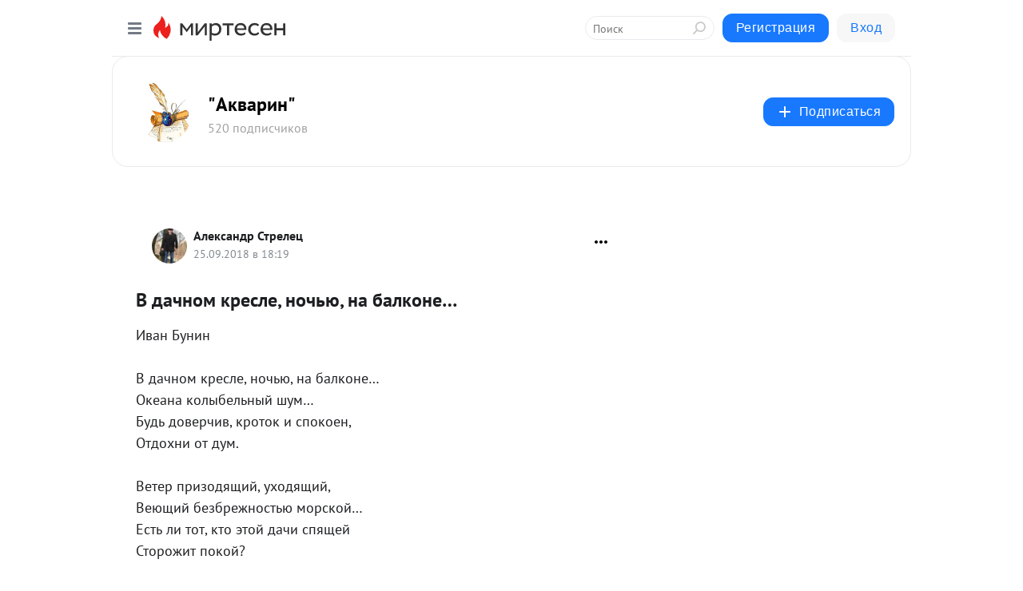

--- FILE ---
content_type: application/javascript
request_url: https://player.mt.ru/player.js?v=10
body_size: 847284
content:
/*! For license information please see player.js.LICENSE.txt */
(()=>{var e={24(e,t,i){"use strict";i.d(t,{A:()=>r});var n=i(314),s=i.n(n)()(function(e){return e[1]});s.push([e.id,'.vjs-svg-icon {\n  display: inline-block;\n  background-repeat: no-repeat;\n  background-position: center;\n  fill: currentColor;\n  height: 1.8em;\n  width: 1.8em;\n}\n.vjs-svg-icon:before {\n  content: none !important;\n}\n\n.vjs-svg-icon:hover,\n.vjs-control:focus .vjs-svg-icon {\n  filter: drop-shadow(0 0 0.25em #fff);\n}\n\n.vjs-modal-dialog .vjs-modal-dialog-content, .video-js .vjs-modal-dialog, .vjs-button > .vjs-icon-placeholder:before, .video-js .vjs-big-play-button .vjs-icon-placeholder:before {\n  position: absolute;\n  top: 0;\n  left: 0;\n  width: 100%;\n  height: 100%;\n}\n\n.vjs-button > .vjs-icon-placeholder:before, .video-js .vjs-big-play-button .vjs-icon-placeholder:before {\n  text-align: center;\n}\n\n@font-face {\n  font-family: VideoJS;\n  src: url([data-uri]) format("woff");\n  font-weight: normal;\n  font-style: normal;\n}\n.vjs-icon-play, .video-js .vjs-play-control .vjs-icon-placeholder, .video-js .vjs-big-play-button .vjs-icon-placeholder:before {\n  font-family: VideoJS;\n  font-weight: normal;\n  font-style: normal;\n}\n.vjs-icon-play:before, .video-js .vjs-play-control .vjs-icon-placeholder:before, .video-js .vjs-big-play-button .vjs-icon-placeholder:before {\n  content: "\\f101";\n}\n\n.vjs-icon-play-circle {\n  font-family: VideoJS;\n  font-weight: normal;\n  font-style: normal;\n}\n.vjs-icon-play-circle:before {\n  content: "\\f102";\n}\n\n.vjs-icon-pause, .video-js .vjs-play-control.vjs-playing .vjs-icon-placeholder {\n  font-family: VideoJS;\n  font-weight: normal;\n  font-style: normal;\n}\n.vjs-icon-pause:before, .video-js .vjs-play-control.vjs-playing .vjs-icon-placeholder:before {\n  content: "\\f103";\n}\n\n.vjs-icon-volume-mute, .video-js .vjs-mute-control.vjs-vol-0 .vjs-icon-placeholder {\n  font-family: VideoJS;\n  font-weight: normal;\n  font-style: normal;\n}\n.vjs-icon-volume-mute:before, .video-js .vjs-mute-control.vjs-vol-0 .vjs-icon-placeholder:before {\n  content: "\\f104";\n}\n\n.vjs-icon-volume-low, .video-js .vjs-mute-control.vjs-vol-1 .vjs-icon-placeholder {\n  font-family: VideoJS;\n  font-weight: normal;\n  font-style: normal;\n}\n.vjs-icon-volume-low:before, .video-js .vjs-mute-control.vjs-vol-1 .vjs-icon-placeholder:before {\n  content: "\\f105";\n}\n\n.vjs-icon-volume-mid, .video-js .vjs-mute-control.vjs-vol-2 .vjs-icon-placeholder {\n  font-family: VideoJS;\n  font-weight: normal;\n  font-style: normal;\n}\n.vjs-icon-volume-mid:before, .video-js .vjs-mute-control.vjs-vol-2 .vjs-icon-placeholder:before {\n  content: "\\f106";\n}\n\n.vjs-icon-volume-high, .video-js .vjs-mute-control .vjs-icon-placeholder {\n  font-family: VideoJS;\n  font-weight: normal;\n  font-style: normal;\n}\n.vjs-icon-volume-high:before, .video-js .vjs-mute-control .vjs-icon-placeholder:before {\n  content: "\\f107";\n}\n\n.vjs-icon-fullscreen-enter, .video-js .vjs-fullscreen-control .vjs-icon-placeholder {\n  font-family: VideoJS;\n  font-weight: normal;\n  font-style: normal;\n}\n.vjs-icon-fullscreen-enter:before, .video-js .vjs-fullscreen-control .vjs-icon-placeholder:before {\n  content: "\\f108";\n}\n\n.vjs-icon-fullscreen-exit, .video-js.vjs-fullscreen .vjs-fullscreen-control .vjs-icon-placeholder {\n  font-family: VideoJS;\n  font-weight: normal;\n  font-style: normal;\n}\n.vjs-icon-fullscreen-exit:before, .video-js.vjs-fullscreen .vjs-fullscreen-control .vjs-icon-placeholder:before {\n  content: "\\f109";\n}\n\n.vjs-icon-spinner {\n  font-family: VideoJS;\n  font-weight: normal;\n  font-style: normal;\n}\n.vjs-icon-spinner:before {\n  content: "\\f10a";\n}\n\n.vjs-icon-subtitles, .video-js .vjs-subs-caps-button .vjs-icon-placeholder,\n.video-js.video-js:lang(en-GB) .vjs-subs-caps-button .vjs-icon-placeholder,\n.video-js.video-js:lang(en-IE) .vjs-subs-caps-button .vjs-icon-placeholder,\n.video-js.video-js:lang(en-AU) .vjs-subs-caps-button .vjs-icon-placeholder,\n.video-js.video-js:lang(en-NZ) .vjs-subs-caps-button .vjs-icon-placeholder, .video-js .vjs-subtitles-button .vjs-icon-placeholder {\n  font-family: VideoJS;\n  font-weight: normal;\n  font-style: normal;\n}\n.vjs-icon-subtitles:before, .video-js .vjs-subs-caps-button .vjs-icon-placeholder:before,\n.video-js.video-js:lang(en-GB) .vjs-subs-caps-button .vjs-icon-placeholder:before,\n.video-js.video-js:lang(en-IE) .vjs-subs-caps-button .vjs-icon-placeholder:before,\n.video-js.video-js:lang(en-AU) .vjs-subs-caps-button .vjs-icon-placeholder:before,\n.video-js.video-js:lang(en-NZ) .vjs-subs-caps-button .vjs-icon-placeholder:before, .video-js .vjs-subtitles-button .vjs-icon-placeholder:before {\n  content: "\\f10b";\n}\n\n.vjs-icon-captions, .video-js:lang(en) .vjs-subs-caps-button .vjs-icon-placeholder,\n.video-js:lang(fr-CA) .vjs-subs-caps-button .vjs-icon-placeholder, .video-js .vjs-captions-button .vjs-icon-placeholder {\n  font-family: VideoJS;\n  font-weight: normal;\n  font-style: normal;\n}\n.vjs-icon-captions:before, .video-js:lang(en) .vjs-subs-caps-button .vjs-icon-placeholder:before,\n.video-js:lang(fr-CA) .vjs-subs-caps-button .vjs-icon-placeholder:before, .video-js .vjs-captions-button .vjs-icon-placeholder:before {\n  content: "\\f10c";\n}\n\n.vjs-icon-hd {\n  font-family: VideoJS;\n  font-weight: normal;\n  font-style: normal;\n}\n.vjs-icon-hd:before {\n  content: "\\f10d";\n}\n\n.vjs-icon-chapters, .video-js .vjs-chapters-button .vjs-icon-placeholder {\n  font-family: VideoJS;\n  font-weight: normal;\n  font-style: normal;\n}\n.vjs-icon-chapters:before, .video-js .vjs-chapters-button .vjs-icon-placeholder:before {\n  content: "\\f10e";\n}\n\n.vjs-icon-downloading {\n  font-family: VideoJS;\n  font-weight: normal;\n  font-style: normal;\n}\n.vjs-icon-downloading:before {\n  content: "\\f10f";\n}\n\n.vjs-icon-file-download {\n  font-family: VideoJS;\n  font-weight: normal;\n  font-style: normal;\n}\n.vjs-icon-file-download:before {\n  content: "\\f110";\n}\n\n.vjs-icon-file-download-done {\n  font-family: VideoJS;\n  font-weight: normal;\n  font-style: normal;\n}\n.vjs-icon-file-download-done:before {\n  content: "\\f111";\n}\n\n.vjs-icon-file-download-off {\n  font-family: VideoJS;\n  font-weight: normal;\n  font-style: normal;\n}\n.vjs-icon-file-download-off:before {\n  content: "\\f112";\n}\n\n.vjs-icon-share {\n  font-family: VideoJS;\n  font-weight: normal;\n  font-style: normal;\n}\n.vjs-icon-share:before {\n  content: "\\f113";\n}\n\n.vjs-icon-cog {\n  font-family: VideoJS;\n  font-weight: normal;\n  font-style: normal;\n}\n.vjs-icon-cog:before {\n  content: "\\f114";\n}\n\n.vjs-icon-square {\n  font-family: VideoJS;\n  font-weight: normal;\n  font-style: normal;\n}\n.vjs-icon-square:before {\n  content: "\\f115";\n}\n\n.vjs-icon-circle, .vjs-seek-to-live-control .vjs-icon-placeholder, .video-js .vjs-volume-level, .video-js .vjs-play-progress {\n  font-family: VideoJS;\n  font-weight: normal;\n  font-style: normal;\n}\n.vjs-icon-circle:before, .vjs-seek-to-live-control .vjs-icon-placeholder:before, .video-js .vjs-volume-level:before, .video-js .vjs-play-progress:before {\n  content: "\\f116";\n}\n\n.vjs-icon-circle-outline {\n  font-family: VideoJS;\n  font-weight: normal;\n  font-style: normal;\n}\n.vjs-icon-circle-outline:before {\n  content: "\\f117";\n}\n\n.vjs-icon-circle-inner-circle {\n  font-family: VideoJS;\n  font-weight: normal;\n  font-style: normal;\n}\n.vjs-icon-circle-inner-circle:before {\n  content: "\\f118";\n}\n\n.vjs-icon-cancel, .video-js .vjs-control.vjs-close-button .vjs-icon-placeholder {\n  font-family: VideoJS;\n  font-weight: normal;\n  font-style: normal;\n}\n.vjs-icon-cancel:before, .video-js .vjs-control.vjs-close-button .vjs-icon-placeholder:before {\n  content: "\\f119";\n}\n\n.vjs-icon-repeat {\n  font-family: VideoJS;\n  font-weight: normal;\n  font-style: normal;\n}\n.vjs-icon-repeat:before {\n  content: "\\f11a";\n}\n\n.vjs-icon-replay, .video-js .vjs-play-control.vjs-ended .vjs-icon-placeholder {\n  font-family: VideoJS;\n  font-weight: normal;\n  font-style: normal;\n}\n.vjs-icon-replay:before, .video-js .vjs-play-control.vjs-ended .vjs-icon-placeholder:before {\n  content: "\\f11b";\n}\n\n.vjs-icon-replay-5, .video-js .vjs-skip-backward-5 .vjs-icon-placeholder {\n  font-family: VideoJS;\n  font-weight: normal;\n  font-style: normal;\n}\n.vjs-icon-replay-5:before, .video-js .vjs-skip-backward-5 .vjs-icon-placeholder:before {\n  content: "\\f11c";\n}\n\n.vjs-icon-replay-10, .video-js .vjs-skip-backward-10 .vjs-icon-placeholder {\n  font-family: VideoJS;\n  font-weight: normal;\n  font-style: normal;\n}\n.vjs-icon-replay-10:before, .video-js .vjs-skip-backward-10 .vjs-icon-placeholder:before {\n  content: "\\f11d";\n}\n\n.vjs-icon-replay-30, .video-js .vjs-skip-backward-30 .vjs-icon-placeholder {\n  font-family: VideoJS;\n  font-weight: normal;\n  font-style: normal;\n}\n.vjs-icon-replay-30:before, .video-js .vjs-skip-backward-30 .vjs-icon-placeholder:before {\n  content: "\\f11e";\n}\n\n.vjs-icon-forward-5, .video-js .vjs-skip-forward-5 .vjs-icon-placeholder {\n  font-family: VideoJS;\n  font-weight: normal;\n  font-style: normal;\n}\n.vjs-icon-forward-5:before, .video-js .vjs-skip-forward-5 .vjs-icon-placeholder:before {\n  content: "\\f11f";\n}\n\n.vjs-icon-forward-10, .video-js .vjs-skip-forward-10 .vjs-icon-placeholder {\n  font-family: VideoJS;\n  font-weight: normal;\n  font-style: normal;\n}\n.vjs-icon-forward-10:before, .video-js .vjs-skip-forward-10 .vjs-icon-placeholder:before {\n  content: "\\f120";\n}\n\n.vjs-icon-forward-30, .video-js .vjs-skip-forward-30 .vjs-icon-placeholder {\n  font-family: VideoJS;\n  font-weight: normal;\n  font-style: normal;\n}\n.vjs-icon-forward-30:before, .video-js .vjs-skip-forward-30 .vjs-icon-placeholder:before {\n  content: "\\f121";\n}\n\n.vjs-icon-audio, .video-js .vjs-audio-button .vjs-icon-placeholder {\n  font-family: VideoJS;\n  font-weight: normal;\n  font-style: normal;\n}\n.vjs-icon-audio:before, .video-js .vjs-audio-button .vjs-icon-placeholder:before {\n  content: "\\f122";\n}\n\n.vjs-icon-next-item {\n  font-family: VideoJS;\n  font-weight: normal;\n  font-style: normal;\n}\n.vjs-icon-next-item:before {\n  content: "\\f123";\n}\n\n.vjs-icon-previous-item {\n  font-family: VideoJS;\n  font-weight: normal;\n  font-style: normal;\n}\n.vjs-icon-previous-item:before {\n  content: "\\f124";\n}\n\n.vjs-icon-shuffle {\n  font-family: VideoJS;\n  font-weight: normal;\n  font-style: normal;\n}\n.vjs-icon-shuffle:before {\n  content: "\\f125";\n}\n\n.vjs-icon-cast {\n  font-family: VideoJS;\n  font-weight: normal;\n  font-style: normal;\n}\n.vjs-icon-cast:before {\n  content: "\\f126";\n}\n\n.vjs-icon-picture-in-picture-enter, .video-js .vjs-picture-in-picture-control .vjs-icon-placeholder {\n  font-family: VideoJS;\n  font-weight: normal;\n  font-style: normal;\n}\n.vjs-icon-picture-in-picture-enter:before, .video-js .vjs-picture-in-picture-control .vjs-icon-placeholder:before {\n  content: "\\f127";\n}\n\n.vjs-icon-picture-in-picture-exit, .video-js.vjs-picture-in-picture .vjs-picture-in-picture-control .vjs-icon-placeholder {\n  font-family: VideoJS;\n  font-weight: normal;\n  font-style: normal;\n}\n.vjs-icon-picture-in-picture-exit:before, .video-js.vjs-picture-in-picture .vjs-picture-in-picture-control .vjs-icon-placeholder:before {\n  content: "\\f128";\n}\n\n.vjs-icon-facebook {\n  font-family: VideoJS;\n  font-weight: normal;\n  font-style: normal;\n}\n.vjs-icon-facebook:before {\n  content: "\\f129";\n}\n\n.vjs-icon-linkedin {\n  font-family: VideoJS;\n  font-weight: normal;\n  font-style: normal;\n}\n.vjs-icon-linkedin:before {\n  content: "\\f12a";\n}\n\n.vjs-icon-twitter {\n  font-family: VideoJS;\n  font-weight: normal;\n  font-style: normal;\n}\n.vjs-icon-twitter:before {\n  content: "\\f12b";\n}\n\n.vjs-icon-tumblr {\n  font-family: VideoJS;\n  font-weight: normal;\n  font-style: normal;\n}\n.vjs-icon-tumblr:before {\n  content: "\\f12c";\n}\n\n.vjs-icon-pinterest {\n  font-family: VideoJS;\n  font-weight: normal;\n  font-style: normal;\n}\n.vjs-icon-pinterest:before {\n  content: "\\f12d";\n}\n\n.vjs-icon-audio-description, .video-js .vjs-descriptions-button .vjs-icon-placeholder {\n  font-family: VideoJS;\n  font-weight: normal;\n  font-style: normal;\n}\n.vjs-icon-audio-description:before, .video-js .vjs-descriptions-button .vjs-icon-placeholder:before {\n  content: "\\f12e";\n}\n\n.video-js {\n  display: inline-block;\n  vertical-align: top;\n  box-sizing: border-box;\n  color: #fff;\n  background-color: #000;\n  position: relative;\n  padding: 0;\n  font-size: 10px;\n  line-height: 1;\n  font-weight: normal;\n  font-style: normal;\n  font-family: Arial, Helvetica, sans-serif;\n  word-break: initial;\n}\n.video-js:-moz-full-screen {\n  position: absolute;\n}\n.video-js:-webkit-full-screen {\n  width: 100% !important;\n  height: 100% !important;\n}\n\n.video-js[tabindex="-1"] {\n  outline: none;\n}\n\n.video-js *,\n.video-js *:before,\n.video-js *:after {\n  box-sizing: inherit;\n}\n\n.video-js ul {\n  font-family: inherit;\n  font-size: inherit;\n  line-height: inherit;\n  list-style-position: outside;\n  margin-left: 0;\n  margin-right: 0;\n  margin-top: 0;\n  margin-bottom: 0;\n}\n\n.video-js.vjs-fluid,\n.video-js.vjs-16-9,\n.video-js.vjs-4-3,\n.video-js.vjs-9-16,\n.video-js.vjs-1-1 {\n  width: 100%;\n  max-width: 100%;\n}\n\n.video-js.vjs-fluid:not(.vjs-audio-only-mode),\n.video-js.vjs-16-9:not(.vjs-audio-only-mode),\n.video-js.vjs-4-3:not(.vjs-audio-only-mode),\n.video-js.vjs-9-16:not(.vjs-audio-only-mode),\n.video-js.vjs-1-1:not(.vjs-audio-only-mode) {\n  height: 0;\n}\n\n.video-js.vjs-16-9:not(.vjs-audio-only-mode) {\n  padding-top: 56.25%;\n}\n\n.video-js.vjs-4-3:not(.vjs-audio-only-mode) {\n  padding-top: 75%;\n}\n\n.video-js.vjs-9-16:not(.vjs-audio-only-mode) {\n  padding-top: 177.7777777778%;\n}\n\n.video-js.vjs-1-1:not(.vjs-audio-only-mode) {\n  padding-top: 100%;\n}\n\n.video-js.vjs-fill:not(.vjs-audio-only-mode) {\n  width: 100%;\n  height: 100%;\n}\n\n.video-js .vjs-tech {\n  position: absolute;\n  top: 0;\n  left: 0;\n  width: 100%;\n  height: 100%;\n}\n\n.video-js.vjs-audio-only-mode .vjs-tech {\n  display: none;\n}\n\nbody.vjs-full-window,\nbody.vjs-pip-window {\n  padding: 0;\n  margin: 0;\n  height: 100%;\n}\n\n.vjs-full-window .video-js.vjs-fullscreen,\nbody.vjs-pip-window .video-js {\n  position: fixed;\n  overflow: hidden;\n  z-index: 1000;\n  left: 0;\n  top: 0;\n  bottom: 0;\n  right: 0;\n}\n\n.video-js.vjs-fullscreen:not(.vjs-ios-native-fs),\nbody.vjs-pip-window .video-js {\n  width: 100% !important;\n  height: 100% !important;\n  padding-top: 0 !important;\n  display: block;\n}\n\n.video-js.vjs-fullscreen.vjs-user-inactive {\n  cursor: none;\n}\n\n.vjs-pip-container .vjs-pip-text {\n  position: absolute;\n  bottom: 10%;\n  font-size: 2em;\n  background-color: rgba(0, 0, 0, 0.7);\n  padding: 0.5em;\n  text-align: center;\n  width: 100%;\n}\n\n.vjs-layout-tiny.vjs-pip-container .vjs-pip-text,\n.vjs-layout-x-small.vjs-pip-container .vjs-pip-text,\n.vjs-layout-small.vjs-pip-container .vjs-pip-text {\n  bottom: 0;\n  font-size: 1.4em;\n}\n\n.vjs-hidden {\n  display: none !important;\n}\n\n.vjs-disabled {\n  opacity: 0.5;\n  cursor: default;\n}\n\n.video-js .vjs-offscreen {\n  height: 1px;\n  left: -9999px;\n  position: absolute;\n  top: 0;\n  width: 1px;\n}\n\n.vjs-lock-showing {\n  display: block !important;\n  opacity: 1 !important;\n  visibility: visible !important;\n}\n\n.vjs-no-js {\n  padding: 20px;\n  color: #fff;\n  background-color: #000;\n  font-size: 18px;\n  font-family: Arial, Helvetica, sans-serif;\n  text-align: center;\n  width: 300px;\n  height: 150px;\n  margin: 0px auto;\n}\n\n.vjs-no-js a,\n.vjs-no-js a:visited {\n  color: #66A8CC;\n}\n\n.video-js .vjs-big-play-button {\n  font-size: 3em;\n  line-height: 1.5em;\n  height: 1.63332em;\n  width: 3em;\n  display: block;\n  position: absolute;\n  top: 50%;\n  left: 50%;\n  padding: 0;\n  margin-top: -0.81666em;\n  margin-left: -1.5em;\n  cursor: pointer;\n  opacity: 1;\n  border: 0.06666em solid #fff;\n  background-color: #2B333F;\n  background-color: rgba(43, 51, 63, 0.7);\n  border-radius: 0.3em;\n  transition: all 0.4s;\n}\n.vjs-big-play-button .vjs-svg-icon {\n  width: 1em;\n  height: 1em;\n  position: absolute;\n  top: 50%;\n  left: 50%;\n  line-height: 1;\n  transform: translate(-50%, -50%);\n}\n\n.video-js:hover .vjs-big-play-button,\n.video-js .vjs-big-play-button:focus {\n  border-color: #fff;\n  background-color: rgb(114.9141509434, 132.7028301887, 159.3858490566);\n  background-color: rgba(114.9141509434, 132.7028301887, 159.3858490566, 0.5);\n  transition: all 0s;\n}\n\n.vjs-controls-disabled .vjs-big-play-button,\n.vjs-has-started .vjs-big-play-button,\n.vjs-using-native-controls .vjs-big-play-button,\n.vjs-error .vjs-big-play-button {\n  display: none;\n}\n\n.vjs-has-started.vjs-paused.vjs-show-big-play-button-on-pause:not(.vjs-seeking, .vjs-scrubbing, .vjs-error) .vjs-big-play-button {\n  display: block;\n}\n\n.video-js button {\n  background: none;\n  border: none;\n  color: inherit;\n  display: inline-block;\n  font-size: inherit;\n  line-height: inherit;\n  text-transform: none;\n  text-decoration: none;\n  transition: none;\n  -webkit-appearance: none;\n  -moz-appearance: none;\n       appearance: none;\n}\n\n.video-js.vjs-spatial-navigation-enabled .vjs-button:focus {\n  outline: 0.0625em solid white;\n  box-shadow: none;\n}\n\n.vjs-control .vjs-button {\n  width: 100%;\n  height: 100%;\n}\n\n.video-js .vjs-control.vjs-close-button {\n  cursor: pointer;\n  height: 3em;\n  position: absolute;\n  right: 0;\n  top: 0.5em;\n  z-index: 2;\n}\n.video-js .vjs-modal-dialog {\n  background: rgba(0, 0, 0, 0.8);\n  background: linear-gradient(180deg, rgba(0, 0, 0, 0.8), rgba(255, 255, 255, 0));\n  overflow: auto;\n}\n\n.video-js .vjs-modal-dialog > * {\n  box-sizing: border-box;\n}\n\n.vjs-modal-dialog .vjs-modal-dialog-content {\n  font-size: 1.2em;\n  line-height: 1.5;\n  padding: 20px 24px;\n  z-index: 1;\n}\n\n.vjs-menu-button {\n  cursor: pointer;\n}\n\n.vjs-menu-button.vjs-disabled {\n  cursor: default;\n}\n\n.vjs-workinghover .vjs-menu-button.vjs-disabled:hover .vjs-menu {\n  display: none;\n}\n\n.vjs-menu .vjs-menu-content {\n  display: block;\n  padding: 0;\n  margin: 0;\n  font-family: Arial, Helvetica, sans-serif;\n  overflow: auto;\n}\n\n.vjs-menu .vjs-menu-content > * {\n  box-sizing: border-box;\n}\n\n.vjs-scrubbing .vjs-control.vjs-menu-button:hover .vjs-menu {\n  display: none;\n}\n\n.vjs-menu li {\n  display: flex;\n  justify-content: center;\n  list-style: none;\n  margin: 0;\n  padding: 0.2em 0;\n  line-height: 1.4em;\n  font-size: 1.2em;\n  text-align: center;\n  text-transform: lowercase;\n}\n\n.vjs-menu li.vjs-menu-item:focus,\n.vjs-menu li.vjs-menu-item:hover,\n.js-focus-visible .vjs-menu li.vjs-menu-item:hover {\n  background-color: rgb(114.9141509434, 132.7028301887, 159.3858490566);\n  background-color: rgba(114.9141509434, 132.7028301887, 159.3858490566, 0.5);\n}\n\n.vjs-menu li.vjs-selected,\n.vjs-menu li.vjs-selected:focus,\n.vjs-menu li.vjs-selected:hover,\n.js-focus-visible .vjs-menu li.vjs-selected:hover {\n  background-color: #fff;\n  color: #2B333F;\n}\n.vjs-menu li.vjs-selected .vjs-svg-icon,\n.vjs-menu li.vjs-selected:focus .vjs-svg-icon,\n.vjs-menu li.vjs-selected:hover .vjs-svg-icon,\n.js-focus-visible .vjs-menu li.vjs-selected:hover .vjs-svg-icon {\n  fill: #000000;\n}\n\n.video-js .vjs-menu *:not(.vjs-selected):focus:not(:focus-visible),\n.js-focus-visible .vjs-menu *:not(.vjs-selected):focus:not(.focus-visible) {\n  background: none;\n}\n\n.vjs-menu li.vjs-menu-title {\n  text-align: center;\n  text-transform: uppercase;\n  font-size: 1em;\n  line-height: 2em;\n  padding: 0;\n  margin: 0 0 0.3em 0;\n  font-weight: bold;\n  cursor: default;\n}\n\n.vjs-menu-button-popup .vjs-menu {\n  display: none;\n  position: absolute;\n  bottom: 0;\n  width: 10em;\n  left: -3em;\n  height: 0em;\n  margin-bottom: 1.5em;\n  border-top-color: rgba(43, 51, 63, 0.7);\n}\n\n.vjs-pip-window .vjs-menu-button-popup .vjs-menu {\n  left: unset;\n  right: 1em;\n}\n\n.vjs-menu-button-popup .vjs-menu .vjs-menu-content {\n  background-color: #2B333F;\n  background-color: rgba(43, 51, 63, 0.7);\n  position: absolute;\n  width: 100%;\n  bottom: 1.5em;\n  max-height: 15em;\n}\n\n.vjs-layout-tiny .vjs-menu-button-popup .vjs-menu .vjs-menu-content,\n.vjs-layout-x-small .vjs-menu-button-popup .vjs-menu .vjs-menu-content {\n  max-height: 5em;\n}\n\n.vjs-layout-small .vjs-menu-button-popup .vjs-menu .vjs-menu-content {\n  max-height: 10em;\n}\n\n.vjs-layout-medium .vjs-menu-button-popup .vjs-menu .vjs-menu-content {\n  max-height: 14em;\n}\n\n.vjs-layout-large .vjs-menu-button-popup .vjs-menu .vjs-menu-content,\n.vjs-layout-x-large .vjs-menu-button-popup .vjs-menu .vjs-menu-content,\n.vjs-layout-huge .vjs-menu-button-popup .vjs-menu .vjs-menu-content {\n  max-height: 25em;\n}\n\n.vjs-workinghover .vjs-menu-button-popup.vjs-hover .vjs-menu,\n.vjs-menu-button-popup .vjs-menu.vjs-lock-showing {\n  display: block;\n}\n\n.video-js .vjs-menu-button-inline {\n  transition: all 0.4s;\n  overflow: hidden;\n}\n\n.video-js .vjs-menu-button-inline:before {\n  width: 2.222222222em;\n}\n\n.video-js .vjs-menu-button-inline:hover,\n.video-js .vjs-menu-button-inline:focus,\n.video-js .vjs-menu-button-inline.vjs-slider-active {\n  width: 12em;\n}\n\n.vjs-menu-button-inline .vjs-menu {\n  opacity: 0;\n  height: 100%;\n  width: auto;\n  position: absolute;\n  left: 4em;\n  top: 0;\n  padding: 0;\n  margin: 0;\n  transition: all 0.4s;\n}\n\n.vjs-menu-button-inline:hover .vjs-menu,\n.vjs-menu-button-inline:focus .vjs-menu,\n.vjs-menu-button-inline.vjs-slider-active .vjs-menu {\n  display: block;\n  opacity: 1;\n}\n\n.vjs-menu-button-inline .vjs-menu-content {\n  width: auto;\n  height: 100%;\n  margin: 0;\n  overflow: hidden;\n}\n\n.video-js .vjs-control-bar {\n  display: none;\n  width: 100%;\n  position: absolute;\n  bottom: 0;\n  left: 0;\n  right: 0;\n  height: 3em;\n  background-color: #2B333F;\n  background-color: rgba(43, 51, 63, 0.7);\n}\n\n.video-js.vjs-spatial-navigation-enabled .vjs-control-bar {\n  gap: 1px;\n}\n\n.video-js:not(.vjs-controls-disabled, .vjs-using-native-controls, .vjs-error) .vjs-control-bar.vjs-lock-showing {\n  display: flex !important;\n}\n\n.vjs-has-started .vjs-control-bar,\n.vjs-audio-only-mode .vjs-control-bar {\n  display: flex;\n  visibility: visible;\n  opacity: 1;\n  transition: visibility 0.1s, opacity 0.1s;\n}\n\n.vjs-has-started.vjs-user-inactive.vjs-playing .vjs-control-bar {\n  visibility: visible;\n  opacity: 0;\n  pointer-events: none;\n  transition: visibility 1s, opacity 1s;\n}\n\n.vjs-controls-disabled .vjs-control-bar,\n.vjs-using-native-controls .vjs-control-bar,\n.vjs-error .vjs-control-bar {\n  display: none !important;\n}\n\n.vjs-audio.vjs-has-started.vjs-user-inactive.vjs-playing .vjs-control-bar,\n.vjs-audio-only-mode.vjs-has-started.vjs-user-inactive.vjs-playing .vjs-control-bar {\n  opacity: 1;\n  visibility: visible;\n  pointer-events: auto;\n}\n\n.video-js .vjs-control {\n  position: relative;\n  text-align: center;\n  margin: 0;\n  padding: 0;\n  height: 100%;\n  width: 4em;\n  flex: none;\n}\n\n.video-js .vjs-control.vjs-visible-text {\n  width: auto;\n  padding-left: 1em;\n  padding-right: 1em;\n}\n\n.vjs-button > .vjs-icon-placeholder:before {\n  font-size: 1.8em;\n  line-height: 1.67;\n}\n\n.vjs-button > .vjs-icon-placeholder {\n  display: block;\n}\n\n.vjs-button > .vjs-svg-icon {\n  display: inline-block;\n}\n\n.video-js .vjs-control:focus:before,\n.video-js .vjs-control:hover:before,\n.video-js .vjs-control:focus {\n  text-shadow: 0em 0em 1em white;\n}\n\n.video-js *:not(.vjs-visible-text) > .vjs-control-text {\n  border: 0;\n  clip: rect(0 0 0 0);\n  height: 1px;\n  overflow: hidden;\n  padding: 0;\n  position: absolute;\n  width: 1px;\n}\n\n.video-js .vjs-custom-control-spacer {\n  display: none;\n}\n\n.video-js .vjs-progress-control {\n  cursor: pointer;\n  flex: auto;\n  display: flex;\n  align-items: center;\n  min-width: 4em;\n  touch-action: none;\n}\n\n.video-js .vjs-progress-control.disabled {\n  cursor: default;\n}\n\n.vjs-live .vjs-progress-control {\n  display: none;\n}\n\n.vjs-liveui .vjs-progress-control {\n  display: flex;\n  align-items: center;\n}\n\n.video-js .vjs-progress-holder {\n  flex: auto;\n  transition: all 0.2s;\n  height: 0.3em;\n}\n\n.video-js .vjs-progress-control .vjs-progress-holder {\n  margin: 0 10px;\n}\n\n.video-js .vjs-progress-control:hover .vjs-progress-holder,\n.video-js.vjs-scrubbing.vjs-touch-enabled .vjs-progress-control .vjs-progress-holder {\n  font-size: 1.6666666667em;\n}\n\n.video-js .vjs-progress-control:hover .vjs-progress-holder.disabled {\n  font-size: 1em;\n}\n\n.video-js .vjs-progress-holder .vjs-play-progress,\n.video-js .vjs-progress-holder .vjs-load-progress,\n.video-js .vjs-progress-holder .vjs-load-progress div {\n  position: absolute;\n  display: block;\n  height: 100%;\n  margin: 0;\n  padding: 0;\n  width: 0;\n}\n\n.video-js .vjs-play-progress {\n  background-color: #fff;\n}\n.video-js .vjs-play-progress:before {\n  font-size: 0.9em;\n  position: absolute;\n  right: -0.5em;\n  line-height: 0.35em;\n  z-index: 1;\n}\n\n.vjs-svg-icons-enabled .vjs-play-progress:before {\n  content: none !important;\n}\n\n.vjs-play-progress .vjs-svg-icon {\n  position: absolute;\n  top: -0.35em;\n  right: -0.4em;\n  width: 0.9em;\n  height: 0.9em;\n  pointer-events: none;\n  line-height: 0.15em;\n  z-index: 1;\n}\n\n.video-js .vjs-load-progress {\n  background: rgba(114.9141509434, 132.7028301887, 159.3858490566, 0.5);\n}\n\n.video-js .vjs-load-progress div {\n  background: rgba(114.9141509434, 132.7028301887, 159.3858490566, 0.75);\n}\n\n.video-js .vjs-time-tooltip {\n  background-color: #fff;\n  background-color: rgba(255, 255, 255, 0.8);\n  border-radius: 0.3em;\n  color: #000;\n  float: right;\n  font-family: Arial, Helvetica, sans-serif;\n  font-size: 1em;\n  padding: 6px 8px 8px 8px;\n  pointer-events: none;\n  position: absolute;\n  top: -3.4em;\n  visibility: hidden;\n  z-index: 1;\n}\n\n.video-js .vjs-progress-holder:focus .vjs-time-tooltip {\n  display: none;\n}\n\n.video-js .vjs-progress-control:hover .vjs-time-tooltip,\n.video-js .vjs-progress-control:hover .vjs-progress-holder:focus .vjs-time-tooltip,\n.video-js.vjs-scrubbing.vjs-touch-enabled .vjs-progress-control .vjs-time-tooltip {\n  display: block;\n  font-size: 0.6em;\n  visibility: visible;\n}\n\n.video-js .vjs-progress-control.disabled:hover .vjs-time-tooltip {\n  font-size: 1em;\n}\n\n.video-js .vjs-progress-control .vjs-mouse-display {\n  display: none;\n  position: absolute;\n  width: 1px;\n  height: 100%;\n  background-color: #000;\n  z-index: 1;\n}\n\n.video-js .vjs-progress-control:hover .vjs-mouse-display {\n  display: block;\n}\n\n.video-js.vjs-scrubbing.vjs-touch-enabled .vjs-progress-control .vjs-mouse-display {\n  display: block;\n}\n\n.video-js.vjs-user-inactive .vjs-progress-control .vjs-mouse-display,\n.video-js.vjs-touch-enabled:not(.vjs-scrubbing) .vjs-progress-control .vjs-mouse-display {\n  visibility: hidden;\n  opacity: 0;\n  transition: visibility 1s, opacity 1s;\n}\n\n.vjs-mouse-display .vjs-time-tooltip {\n  color: #fff;\n  background-color: #000;\n  background-color: rgba(0, 0, 0, 0.8);\n}\n\n.video-js .vjs-slider {\n  position: relative;\n  cursor: pointer;\n  padding: 0;\n  margin: 0 0.45em 0 0.45em;\n  /* iOS Safari */\n  -webkit-touch-callout: none;\n  /* Safari, and Chrome 53 */\n  -webkit-user-select: none;\n  /* Non-prefixed version, currently supported by Chrome and Opera */\n  -moz-user-select: none;\n       user-select: none;\n  background-color: rgb(114.9141509434, 132.7028301887, 159.3858490566);\n  background-color: rgba(114.9141509434, 132.7028301887, 159.3858490566, 0.5);\n}\n\n.video-js .vjs-slider.disabled {\n  cursor: default;\n}\n\n.video-js .vjs-slider:focus {\n  text-shadow: 0em 0em 1em white;\n  box-shadow: 0 0 1em #fff;\n}\n\n.video-js.vjs-spatial-navigation-enabled .vjs-slider:focus {\n  outline: 0.0625em solid white;\n}\n\n.video-js .vjs-mute-control {\n  cursor: pointer;\n  flex: none;\n}\n.video-js .vjs-volume-control {\n  cursor: pointer;\n  margin-right: 1em;\n  display: flex;\n}\n\n.video-js .vjs-volume-control.vjs-volume-horizontal {\n  width: 5em;\n}\n\n.video-js .vjs-volume-panel .vjs-volume-control {\n  visibility: visible;\n  opacity: 0;\n  width: 1px;\n  height: 1px;\n  margin-left: -1px;\n}\n\n.video-js .vjs-volume-panel {\n  transition: width 1s;\n}\n.video-js .vjs-volume-panel.vjs-hover .vjs-volume-control, .video-js .vjs-volume-panel:active .vjs-volume-control, .video-js .vjs-volume-panel:focus .vjs-volume-control, .video-js .vjs-volume-panel .vjs-volume-control:active, .video-js .vjs-volume-panel.vjs-hover .vjs-mute-control ~ .vjs-volume-control, .video-js .vjs-volume-panel .vjs-volume-control.vjs-slider-active {\n  visibility: visible;\n  opacity: 1;\n  position: relative;\n  transition: visibility 0.1s, opacity 0.1s, height 0.1s, width 0.1s, left 0s, top 0s;\n}\n.video-js .vjs-volume-panel.vjs-hover .vjs-volume-control.vjs-volume-horizontal, .video-js .vjs-volume-panel:active .vjs-volume-control.vjs-volume-horizontal, .video-js .vjs-volume-panel:focus .vjs-volume-control.vjs-volume-horizontal, .video-js .vjs-volume-panel .vjs-volume-control:active.vjs-volume-horizontal, .video-js .vjs-volume-panel.vjs-hover .vjs-mute-control ~ .vjs-volume-control.vjs-volume-horizontal, .video-js .vjs-volume-panel .vjs-volume-control.vjs-slider-active.vjs-volume-horizontal {\n  width: 5em;\n  height: 3em;\n  margin-right: 0;\n}\n.video-js .vjs-volume-panel.vjs-hover .vjs-volume-control.vjs-volume-vertical, .video-js .vjs-volume-panel:active .vjs-volume-control.vjs-volume-vertical, .video-js .vjs-volume-panel:focus .vjs-volume-control.vjs-volume-vertical, .video-js .vjs-volume-panel .vjs-volume-control:active.vjs-volume-vertical, .video-js .vjs-volume-panel.vjs-hover .vjs-mute-control ~ .vjs-volume-control.vjs-volume-vertical, .video-js .vjs-volume-panel .vjs-volume-control.vjs-slider-active.vjs-volume-vertical {\n  left: -3.5em;\n  transition: left 0s;\n}\n.video-js .vjs-volume-panel.vjs-volume-panel-horizontal.vjs-hover, .video-js .vjs-volume-panel.vjs-volume-panel-horizontal:active, .video-js .vjs-volume-panel.vjs-volume-panel-horizontal.vjs-slider-active {\n  width: 10em;\n  transition: width 0.1s;\n}\n.video-js .vjs-volume-panel.vjs-volume-panel-horizontal.vjs-mute-toggle-only {\n  width: 4em;\n}\n\n.video-js .vjs-volume-panel .vjs-volume-control.vjs-volume-vertical {\n  height: 8em;\n  width: 3em;\n  left: -3000em;\n  transition: visibility 1s, opacity 1s, height 1s 1s, width 1s 1s, left 1s 1s, top 1s 1s;\n}\n\n.video-js .vjs-volume-panel .vjs-volume-control.vjs-volume-horizontal {\n  transition: visibility 1s, opacity 1s, height 1s 1s, width 1s, left 1s 1s, top 1s 1s;\n}\n\n.video-js .vjs-volume-panel {\n  display: flex;\n}\n\n.video-js .vjs-volume-bar {\n  margin: 1.35em 0.45em;\n}\n\n.vjs-volume-bar.vjs-slider-horizontal {\n  width: 5em;\n  height: 0.3em;\n}\n\n.vjs-volume-bar.vjs-slider-vertical {\n  width: 0.3em;\n  height: 5em;\n  margin: 1.35em auto;\n}\n\n.video-js .vjs-volume-level {\n  position: absolute;\n  bottom: 0;\n  left: 0;\n  background-color: #fff;\n}\n.video-js .vjs-volume-level:before {\n  position: absolute;\n  font-size: 0.9em;\n  z-index: 1;\n}\n\n.vjs-slider-vertical .vjs-volume-level {\n  width: 0.3em;\n}\n.vjs-slider-vertical .vjs-volume-level:before {\n  top: -0.5em;\n  left: -0.3em;\n  z-index: 1;\n}\n\n.vjs-svg-icons-enabled .vjs-volume-level:before {\n  content: none;\n}\n\n.vjs-volume-level .vjs-svg-icon {\n  position: absolute;\n  width: 0.9em;\n  height: 0.9em;\n  pointer-events: none;\n  z-index: 1;\n}\n\n.vjs-slider-horizontal .vjs-volume-level {\n  height: 0.3em;\n}\n.vjs-slider-horizontal .vjs-volume-level:before {\n  line-height: 0.35em;\n  right: -0.5em;\n}\n\n.vjs-slider-horizontal .vjs-volume-level .vjs-svg-icon {\n  right: -0.3em;\n  transform: translateY(-50%);\n}\n\n.vjs-slider-vertical .vjs-volume-level .vjs-svg-icon {\n  top: -0.55em;\n  transform: translateX(-50%);\n}\n\n.video-js .vjs-volume-panel.vjs-volume-panel-vertical {\n  width: 4em;\n}\n\n.vjs-volume-bar.vjs-slider-vertical .vjs-volume-level {\n  height: 100%;\n}\n\n.vjs-volume-bar.vjs-slider-horizontal .vjs-volume-level {\n  width: 100%;\n}\n\n.video-js .vjs-volume-vertical {\n  width: 3em;\n  height: 8em;\n  bottom: 8em;\n  background-color: #2B333F;\n  background-color: rgba(43, 51, 63, 0.7);\n}\n\n.video-js .vjs-volume-horizontal .vjs-menu {\n  left: -2em;\n}\n\n.video-js .vjs-volume-tooltip {\n  background-color: #fff;\n  background-color: rgba(255, 255, 255, 0.8);\n  border-radius: 0.3em;\n  color: #000;\n  float: right;\n  font-family: Arial, Helvetica, sans-serif;\n  font-size: 1em;\n  padding: 6px 8px 8px 8px;\n  pointer-events: none;\n  position: absolute;\n  top: -3.4em;\n  visibility: hidden;\n  z-index: 1;\n}\n\n.video-js .vjs-volume-control:hover .vjs-volume-tooltip,\n.video-js .vjs-volume-control:hover .vjs-progress-holder:focus .vjs-volume-tooltip {\n  display: block;\n  font-size: 1em;\n  visibility: visible;\n}\n\n.video-js .vjs-volume-vertical:hover .vjs-volume-tooltip,\n.video-js .vjs-volume-vertical:hover .vjs-progress-holder:focus .vjs-volume-tooltip {\n  left: 1em;\n  top: -12px;\n}\n\n.video-js .vjs-volume-control.disabled:hover .vjs-volume-tooltip {\n  font-size: 1em;\n}\n\n.video-js .vjs-volume-control .vjs-mouse-display {\n  display: none;\n  position: absolute;\n  width: 100%;\n  height: 1px;\n  background-color: #000;\n  z-index: 1;\n}\n\n.video-js .vjs-volume-horizontal .vjs-mouse-display {\n  width: 1px;\n  height: 100%;\n}\n\n.video-js .vjs-volume-control:hover .vjs-mouse-display {\n  display: block;\n}\n\n.video-js.vjs-user-inactive .vjs-volume-control .vjs-mouse-display {\n  visibility: hidden;\n  opacity: 0;\n  transition: visibility 1s, opacity 1s;\n}\n\n.vjs-mouse-display .vjs-volume-tooltip {\n  color: #fff;\n  background-color: #000;\n  background-color: rgba(0, 0, 0, 0.8);\n}\n\n.vjs-poster {\n  display: inline-block;\n  vertical-align: middle;\n  cursor: pointer;\n  margin: 0;\n  padding: 0;\n  position: absolute;\n  top: 0;\n  right: 0;\n  bottom: 0;\n  left: 0;\n  height: 100%;\n}\n\n.vjs-has-started .vjs-poster,\n.vjs-using-native-controls .vjs-poster {\n  display: none;\n}\n\n.vjs-audio.vjs-has-started .vjs-poster,\n.vjs-has-started.vjs-audio-poster-mode .vjs-poster,\n.vjs-pip-container.vjs-has-started .vjs-poster {\n  display: block;\n}\n\n.vjs-poster img {\n  width: 100%;\n  height: 100%;\n  object-fit: contain;\n}\n\n.video-js .vjs-live-control {\n  display: flex;\n  align-items: flex-start;\n  flex: auto;\n  font-size: 1em;\n  line-height: 3em;\n}\n\n.video-js:not(.vjs-live) .vjs-live-control,\n.video-js.vjs-liveui .vjs-live-control {\n  display: none;\n}\n\n.video-js .vjs-seek-to-live-control {\n  align-items: center;\n  cursor: pointer;\n  flex: none;\n  display: inline-flex;\n  height: 100%;\n  padding-left: 0.5em;\n  padding-right: 0.5em;\n  font-size: 1em;\n  line-height: 3em;\n  width: auto;\n  min-width: 4em;\n}\n\n.video-js.vjs-live:not(.vjs-liveui) .vjs-seek-to-live-control,\n.video-js:not(.vjs-live) .vjs-seek-to-live-control {\n  display: none;\n}\n\n.vjs-seek-to-live-control.vjs-control.vjs-at-live-edge {\n  cursor: auto;\n}\n\n.vjs-seek-to-live-control .vjs-icon-placeholder {\n  margin-right: 0.5em;\n  color: #888;\n}\n\n.vjs-svg-icons-enabled .vjs-seek-to-live-control {\n  line-height: 0;\n}\n\n.vjs-seek-to-live-control .vjs-svg-icon {\n  width: 1em;\n  height: 1em;\n  pointer-events: none;\n  fill: #888888;\n}\n\n.vjs-seek-to-live-control.vjs-control.vjs-at-live-edge .vjs-icon-placeholder {\n  color: red;\n}\n\n.vjs-seek-to-live-control.vjs-control.vjs-at-live-edge .vjs-svg-icon {\n  fill: red;\n}\n\n.video-js .vjs-time-control {\n  flex: none;\n  font-size: 1em;\n  line-height: 3em;\n  min-width: 2em;\n  width: auto;\n  padding-left: 1em;\n  padding-right: 1em;\n}\n\n.vjs-live .vjs-time-control,\n.vjs-live .vjs-time-divider,\n.video-js .vjs-current-time,\n.video-js .vjs-duration {\n  display: none;\n}\n\n.vjs-time-divider {\n  display: none;\n  line-height: 3em;\n}\n\n.vjs-normalise-time-controls:not(.vjs-live) .vjs-time-control {\n  display: flex;\n}\n\n.video-js .vjs-play-control {\n  cursor: pointer;\n}\n\n.video-js .vjs-play-control .vjs-icon-placeholder {\n  flex: none;\n}\n\n.vjs-text-track-display {\n  position: absolute;\n  bottom: 3em;\n  left: 0;\n  right: 0;\n  top: 0;\n  pointer-events: none;\n}\n\n.vjs-error .vjs-text-track-display {\n  display: none;\n}\n\n.video-js.vjs-controls-disabled .vjs-text-track-display,\n.video-js.vjs-user-inactive.vjs-playing .vjs-text-track-display {\n  bottom: 1em;\n}\n\n.video-js .vjs-text-track {\n  font-size: 1.4em;\n  text-align: center;\n  margin-bottom: 0.1em;\n}\n\n.vjs-subtitles {\n  color: #fff;\n}\n\n.vjs-captions {\n  color: #fc6;\n}\n\n.vjs-tt-cue {\n  display: block;\n}\n\nvideo::-webkit-media-text-track-display {\n  transform: translateY(-3em);\n}\n\n.video-js.vjs-controls-disabled video::-webkit-media-text-track-display,\n.video-js.vjs-user-inactive.vjs-playing video::-webkit-media-text-track-display {\n  transform: translateY(-1.5em);\n}\n\n.video-js.vjs-force-center-align-cues .vjs-text-track-cue {\n  text-align: center !important;\n  width: 80% !important;\n}\n\n@supports not (inset: 10px) {\n  .video-js .vjs-text-track-display > div {\n    top: 0;\n    right: 0;\n    bottom: 0;\n    left: 0;\n  }\n}\n.video-js .vjs-picture-in-picture-control {\n  cursor: pointer;\n  flex: none;\n}\n.video-js.vjs-audio-only-mode .vjs-picture-in-picture-control,\n.vjs-pip-window .vjs-picture-in-picture-control {\n  display: none;\n}\n\n.video-js .vjs-fullscreen-control {\n  cursor: pointer;\n  flex: none;\n}\n.video-js.vjs-audio-only-mode .vjs-fullscreen-control,\n.vjs-pip-window .vjs-fullscreen-control {\n  display: none;\n}\n\n.vjs-playback-rate > .vjs-menu-button,\n.vjs-playback-rate .vjs-playback-rate-value {\n  position: absolute;\n  top: 0;\n  left: 0;\n  width: 100%;\n  height: 100%;\n}\n\n.vjs-playback-rate .vjs-playback-rate-value {\n  pointer-events: none;\n  font-size: 1.5em;\n  line-height: 2;\n  text-align: center;\n}\n\n.vjs-playback-rate .vjs-menu {\n  width: 4em;\n  left: 0em;\n}\n\n.vjs-error .vjs-error-display .vjs-modal-dialog-content {\n  font-size: 1.4em;\n  text-align: center;\n}\n\n.vjs-loading-spinner {\n  display: none;\n  position: absolute;\n  top: 50%;\n  left: 50%;\n  transform: translate(-50%, -50%);\n  opacity: 0.85;\n  text-align: left;\n  border: 0.6em solid rgba(43, 51, 63, 0.7);\n  box-sizing: border-box;\n  background-clip: padding-box;\n  width: 5em;\n  height: 5em;\n  border-radius: 50%;\n  visibility: hidden;\n}\n\n.vjs-seeking .vjs-loading-spinner,\n.vjs-waiting .vjs-loading-spinner {\n  display: flex;\n  justify-content: center;\n  align-items: center;\n  animation: vjs-spinner-show 0s linear 0.3s forwards;\n}\n\n.vjs-error .vjs-loading-spinner {\n  display: none;\n}\n\n.vjs-loading-spinner:before,\n.vjs-loading-spinner:after {\n  content: "";\n  position: absolute;\n  box-sizing: inherit;\n  width: inherit;\n  height: inherit;\n  border-radius: inherit;\n  opacity: 1;\n  border: inherit;\n  border-color: transparent;\n  border-top-color: white;\n}\n\n.vjs-seeking .vjs-loading-spinner:before,\n.vjs-seeking .vjs-loading-spinner:after,\n.vjs-waiting .vjs-loading-spinner:before,\n.vjs-waiting .vjs-loading-spinner:after {\n  animation: vjs-spinner-spin 1.1s cubic-bezier(0.6, 0.2, 0, 0.8) infinite, vjs-spinner-fade 1.1s linear infinite;\n}\n\n.vjs-seeking .vjs-loading-spinner:before,\n.vjs-waiting .vjs-loading-spinner:before {\n  border-top-color: rgb(255, 255, 255);\n}\n\n.vjs-seeking .vjs-loading-spinner:after,\n.vjs-waiting .vjs-loading-spinner:after {\n  border-top-color: rgb(255, 255, 255);\n  animation-delay: 0.44s;\n}\n\n@keyframes vjs-spinner-show {\n  to {\n    visibility: visible;\n  }\n}\n@keyframes vjs-spinner-spin {\n  100% {\n    transform: rotate(360deg);\n  }\n}\n@keyframes vjs-spinner-fade {\n  0% {\n    border-top-color: rgb(114.9141509434, 132.7028301887, 159.3858490566);\n  }\n  20% {\n    border-top-color: rgb(114.9141509434, 132.7028301887, 159.3858490566);\n  }\n  35% {\n    border-top-color: white;\n  }\n  60% {\n    border-top-color: rgb(114.9141509434, 132.7028301887, 159.3858490566);\n  }\n  100% {\n    border-top-color: rgb(114.9141509434, 132.7028301887, 159.3858490566);\n  }\n}\n.video-js.vjs-audio-only-mode .vjs-captions-button {\n  display: none;\n}\n\n.vjs-chapters-button .vjs-menu ul {\n  width: 24em;\n}\n\n.video-js.vjs-audio-only-mode .vjs-descriptions-button {\n  display: none;\n}\n\n.vjs-subs-caps-button + .vjs-menu .vjs-captions-menu-item .vjs-svg-icon {\n  width: 1.5em;\n  height: 1.5em;\n}\n\n.video-js .vjs-subs-caps-button + .vjs-menu .vjs-captions-menu-item .vjs-menu-item-text .vjs-icon-placeholder {\n  vertical-align: middle;\n  display: inline-block;\n  margin-bottom: -0.1em;\n}\n\n.video-js .vjs-subs-caps-button + .vjs-menu .vjs-captions-menu-item .vjs-menu-item-text .vjs-icon-placeholder:before {\n  font-family: VideoJS;\n  content: "\\f10c";\n  font-size: 1.5em;\n  line-height: inherit;\n}\n\n.video-js.vjs-audio-only-mode .vjs-subs-caps-button {\n  display: none;\n}\n\n.video-js .vjs-audio-button + .vjs-menu .vjs-descriptions-menu-item .vjs-menu-item-text .vjs-icon-placeholder,\n.video-js .vjs-audio-button + .vjs-menu .vjs-main-desc-menu-item .vjs-menu-item-text .vjs-icon-placeholder {\n  vertical-align: middle;\n  display: inline-block;\n  margin-bottom: -0.1em;\n}\n\n.video-js .vjs-audio-button + .vjs-menu .vjs-descriptions-menu-item .vjs-menu-item-text .vjs-icon-placeholder:before,\n.video-js .vjs-audio-button + .vjs-menu .vjs-main-desc-menu-item .vjs-menu-item-text .vjs-icon-placeholder:before {\n  font-family: VideoJS;\n  content: " \\f12e";\n  font-size: 1.5em;\n  line-height: inherit;\n}\n\n.video-js.vjs-layout-small .vjs-current-time,\n.video-js.vjs-layout-small .vjs-time-divider,\n.video-js.vjs-layout-small .vjs-duration,\n.video-js.vjs-layout-small .vjs-remaining-time,\n.video-js.vjs-layout-small .vjs-playback-rate,\n.video-js.vjs-layout-small .vjs-volume-control, .video-js.vjs-layout-x-small .vjs-current-time,\n.video-js.vjs-layout-x-small .vjs-time-divider,\n.video-js.vjs-layout-x-small .vjs-duration,\n.video-js.vjs-layout-x-small .vjs-remaining-time,\n.video-js.vjs-layout-x-small .vjs-playback-rate,\n.video-js.vjs-layout-x-small .vjs-volume-control, .video-js.vjs-layout-tiny .vjs-current-time,\n.video-js.vjs-layout-tiny .vjs-time-divider,\n.video-js.vjs-layout-tiny .vjs-duration,\n.video-js.vjs-layout-tiny .vjs-remaining-time,\n.video-js.vjs-layout-tiny .vjs-playback-rate,\n.video-js.vjs-layout-tiny .vjs-volume-control {\n  display: none;\n}\n.video-js.vjs-layout-small .vjs-volume-panel.vjs-volume-panel-horizontal:hover, .video-js.vjs-layout-small .vjs-volume-panel.vjs-volume-panel-horizontal:active, .video-js.vjs-layout-small .vjs-volume-panel.vjs-volume-panel-horizontal.vjs-slider-active, .video-js.vjs-layout-small .vjs-volume-panel.vjs-volume-panel-horizontal.vjs-hover, .video-js.vjs-layout-x-small .vjs-volume-panel.vjs-volume-panel-horizontal:hover, .video-js.vjs-layout-x-small .vjs-volume-panel.vjs-volume-panel-horizontal:active, .video-js.vjs-layout-x-small .vjs-volume-panel.vjs-volume-panel-horizontal.vjs-slider-active, .video-js.vjs-layout-x-small .vjs-volume-panel.vjs-volume-panel-horizontal.vjs-hover, .video-js.vjs-layout-tiny .vjs-volume-panel.vjs-volume-panel-horizontal:hover, .video-js.vjs-layout-tiny .vjs-volume-panel.vjs-volume-panel-horizontal:active, .video-js.vjs-layout-tiny .vjs-volume-panel.vjs-volume-panel-horizontal.vjs-slider-active, .video-js.vjs-layout-tiny .vjs-volume-panel.vjs-volume-panel-horizontal.vjs-hover {\n  width: auto;\n  width: initial;\n}\n.video-js.vjs-layout-x-small .vjs-progress-control, .video-js.vjs-layout-tiny .vjs-progress-control {\n  display: none;\n}\n.video-js.vjs-layout-x-small .vjs-custom-control-spacer {\n  flex: auto;\n  display: block;\n}\n\n.vjs-modal-dialog.vjs-text-track-settings {\n  background-color: #2B333F;\n  background-color: rgba(43, 51, 63, 0.75);\n  color: #fff;\n  height: 70%;\n}\n.vjs-spatial-navigation-enabled .vjs-modal-dialog.vjs-text-track-settings {\n  height: 80%;\n}\n\n.vjs-error .vjs-text-track-settings {\n  display: none;\n}\n\n.vjs-text-track-settings .vjs-modal-dialog-content {\n  display: table;\n}\n\n.vjs-text-track-settings .vjs-track-settings-colors,\n.vjs-text-track-settings .vjs-track-settings-font,\n.vjs-text-track-settings .vjs-track-settings-controls {\n  display: table-cell;\n}\n\n.vjs-text-track-settings .vjs-track-settings-controls {\n  text-align: right;\n  vertical-align: bottom;\n}\n\n@supports (display: grid) {\n  .vjs-text-track-settings .vjs-modal-dialog-content {\n    display: grid;\n    grid-template-columns: 1fr 1fr;\n    grid-template-rows: 1fr;\n    padding: 20px 24px 0px 24px;\n  }\n  .vjs-track-settings-controls .vjs-default-button {\n    margin-bottom: 20px;\n  }\n  .vjs-text-track-settings .vjs-track-settings-controls {\n    grid-column: 1/-1;\n  }\n  .vjs-layout-small .vjs-text-track-settings .vjs-modal-dialog-content,\n  .vjs-layout-x-small .vjs-text-track-settings .vjs-modal-dialog-content,\n  .vjs-layout-tiny .vjs-text-track-settings .vjs-modal-dialog-content {\n    grid-template-columns: 1fr;\n  }\n}\n.vjs-text-track-settings select {\n  font-size: inherit;\n}\n\n.vjs-track-setting > select {\n  margin-right: 1em;\n  margin-bottom: 0.5em;\n}\n\n.vjs-text-track-settings fieldset {\n  margin: 10px;\n  border: none;\n}\n\n.vjs-text-track-settings fieldset span {\n  display: inline-block;\n  padding: 0 0.6em 0.8em;\n}\n\n.vjs-text-track-settings fieldset span > select {\n  max-width: 7.3em;\n}\n\n.vjs-text-track-settings legend {\n  color: #fff;\n  font-weight: bold;\n  font-size: 1.2em;\n}\n\n.vjs-text-track-settings .vjs-label {\n  margin: 0 0.5em 0.5em 0;\n}\n\n.vjs-track-settings-controls button:focus,\n.vjs-track-settings-controls button:active {\n  outline-style: solid;\n  outline-width: medium;\n  background-image: linear-gradient(0deg, #fff 88%, rgb(114.9141509434, 132.7028301887, 159.3858490566) 100%);\n}\n\n.vjs-track-settings-controls button:hover {\n  color: rgba(43, 51, 63, 0.75);\n}\n\n.vjs-track-settings-controls button {\n  background-color: #fff;\n  background-image: linear-gradient(-180deg, #fff 88%, rgb(114.9141509434, 132.7028301887, 159.3858490566) 100%);\n  color: #2B333F;\n  cursor: pointer;\n  border-radius: 2px;\n}\n\n.vjs-track-settings-controls .vjs-default-button {\n  margin-right: 1em;\n}\n\n.vjs-title-bar {\n  background: rgba(0, 0, 0, 0.9);\n  background: linear-gradient(180deg, rgba(0, 0, 0, 0.9) 0%, rgba(0, 0, 0, 0.7) 60%, rgba(0, 0, 0, 0) 100%);\n  font-size: 1.2em;\n  line-height: 1.5;\n  transition: opacity 0.1s;\n  padding: 0.666em 1.333em 4em;\n  pointer-events: none;\n  position: absolute;\n  top: 0;\n  width: 100%;\n}\n\n.vjs-error .vjs-title-bar {\n  display: none;\n}\n\n.vjs-title-bar-title,\n.vjs-title-bar-description {\n  margin: 0;\n  overflow: hidden;\n  text-overflow: ellipsis;\n  white-space: nowrap;\n}\n\n.vjs-title-bar-title {\n  font-weight: bold;\n  margin-bottom: 0.333em;\n}\n\n.vjs-playing.vjs-user-inactive .vjs-title-bar {\n  opacity: 0;\n  transition: opacity 1s;\n}\n\n.video-js .vjs-skip-forward-5 {\n  cursor: pointer;\n}\n.video-js .vjs-skip-forward-10 {\n  cursor: pointer;\n}\n.video-js .vjs-skip-forward-30 {\n  cursor: pointer;\n}\n.video-js .vjs-skip-backward-5 {\n  cursor: pointer;\n}\n.video-js .vjs-skip-backward-10 {\n  cursor: pointer;\n}\n.video-js .vjs-skip-backward-30 {\n  cursor: pointer;\n}\n.video-js .vjs-transient-button {\n  position: absolute;\n  height: 3em;\n  display: flex;\n  align-items: center;\n  justify-content: center;\n  background-color: rgba(50, 50, 50, 0.5);\n  cursor: pointer;\n  opacity: 1;\n  transition: opacity 1s;\n}\n\n.video-js:not(.vjs-has-started) .vjs-transient-button {\n  display: none;\n}\n\n.video-js.not-hover .vjs-transient-button:not(.force-display),\n.video-js.vjs-user-inactive .vjs-transient-button:not(.force-display) {\n  opacity: 0;\n}\n\n.video-js .vjs-transient-button span {\n  padding: 0 0.5em;\n}\n\n.video-js .vjs-transient-button.vjs-left {\n  left: 1em;\n}\n\n.video-js .vjs-transient-button.vjs-right {\n  right: 1em;\n}\n\n.video-js .vjs-transient-button.vjs-top {\n  top: 1em;\n}\n\n.video-js .vjs-transient-button.vjs-near-top {\n  top: 4em;\n}\n\n.video-js .vjs-transient-button.vjs-bottom {\n  bottom: 4em;\n}\n\n.video-js .vjs-transient-button:hover {\n  background-color: rgba(50, 50, 50, 0.9);\n}\n\n@media print {\n  .video-js > *:not(.vjs-tech):not(.vjs-poster) {\n    visibility: hidden;\n  }\n}\n.vjs-resize-manager {\n  position: absolute;\n  top: 0;\n  left: 0;\n  width: 100%;\n  height: 100%;\n  border: none;\n  z-index: -1000;\n}\n\n.js-focus-visible .video-js *:focus:not(.focus-visible) {\n  outline: none;\n}\n\n.video-js *:focus:not(:focus-visible) {\n  outline: none;\n}\n',""]);const r=s},27(e,t,i){"use strict";i.r(t),i.d(t,{default:()=>a});var n=i(72),s=i.n(n),r=i(24);s()(r.A,{insert:"head",singleton:!1});const a=r.A.locals||{}},36(e,t,i){"use strict";var n=i(840),s=i(634),r=i(56),a=i(162),o=i(670);function l(e,t,i){var n=e;return r(t)?(i=t,"string"==typeof e&&(n={uri:e})):n=s({},t,{uri:e}),n.callback=i,n}function d(e,t,i){return c(t=l(e,t,i))}function c(e){if(void 0===e.callback)throw new Error("callback argument missing");if(e.requestType&&d.requestInterceptorsStorage.getIsEnabled()){var t={uri:e.uri||e.url,headers:e.headers||{},body:e.body,metadata:e.metadata||{},retry:e.retry,timeout:e.timeout},i=d.requestInterceptorsStorage.execute(e.requestType,t);e.uri=i.uri,e.headers=i.headers,e.body=i.body,e.metadata=i.metadata,e.retry=i.retry,e.timeout=i.timeout}var n=!1,s=function(t,i,s){n||(n=!0,e.callback(t,i,s))};function r(){var e=void 0;if(e=h.response?h.response:h.responseText||function(e){try{if("document"===e.responseType)return e.responseXML;var t=e.responseXML&&"parsererror"===e.responseXML.documentElement.nodeName;if(""===e.responseType&&!t)return e.responseXML}catch(e){}return null}(h),A)try{e=JSON.parse(e)}catch(e){}return e}function a(t){if(clearTimeout(p),clearTimeout(e.retryTimeout),t instanceof Error||(t=new Error(""+(t||"Unknown XMLHttpRequest Error"))),t.statusCode=0,u||!d.retryManager.getIsEnabled()||!e.retry||!e.retry.shouldRetry()){if(e.requestType&&d.responseInterceptorsStorage.getIsEnabled()){var i={headers:b.headers||{},body:b.body,responseUrl:h.responseURL,responseType:h.responseType},n=d.responseInterceptorsStorage.execute(e.requestType,i);b.body=n.body,b.headers=n.headers}return s(t,b)}e.retryTimeout=setTimeout(function(){e.retry.moveToNextAttempt(),e.xhr=h,c(e)},e.retry.getCurrentFuzzedDelay())}function o(){if(!u){var t;clearTimeout(p),clearTimeout(e.retryTimeout),t=e.useXDR&&void 0===h.status?200:1223===h.status?204:h.status;var i=b,n=null;if(0!==t?(i={body:r(),statusCode:t,method:g,headers:{},url:m,rawRequest:h},h.getAllResponseHeaders&&(i.headers=function(e){var t={};return e?(e.trim().split("\n").forEach(function(e){var i=e.indexOf(":"),n=e.slice(0,i).trim().toLowerCase(),s=e.slice(i+1).trim();void 0===t[n]?t[n]=s:Array.isArray(t[n])?t[n].push(s):t[n]=[t[n],s]}),t):t}(h.getAllResponseHeaders()))):n=new Error("Internal XMLHttpRequest Error"),e.requestType&&d.responseInterceptorsStorage.getIsEnabled()){var a={headers:i.headers||{},body:i.body,responseUrl:h.responseURL,responseType:h.responseType},o=d.responseInterceptorsStorage.execute(e.requestType,a);i.body=o.body,i.headers=o.headers}return s(n,i,i.body)}}var l,u,h=e.xhr||null;h||(h=e.cors||e.useXDR?new d.XDomainRequest:new d.XMLHttpRequest);var p,m=h.url=e.uri||e.url,g=h.method=e.method||"GET",f=e.body||e.data,y=h.headers=e.headers||{},v=!!e.sync,A=!1,b={body:void 0,headers:{},statusCode:0,method:g,url:m,rawRequest:h};if("json"in e&&!1!==e.json&&(A=!0,y.accept||y.Accept||(y.Accept="application/json"),"GET"!==g&&"HEAD"!==g&&(y["content-type"]||y["Content-Type"]||(y["Content-Type"]="application/json"),f=JSON.stringify(!0===e.json?f:e.json))),h.onreadystatechange=function(){4!==h.readyState||d.responseInterceptorsStorage.getIsEnabled()||setTimeout(o,0)},h.onload=o,h.onerror=a,h.onprogress=function(){},h.onabort=function(){u=!0,clearTimeout(e.retryTimeout)},h.ontimeout=a,h.open(g,m,!v,e.username,e.password),v||(h.withCredentials=!!e.withCredentials),!v&&e.timeout>0&&(p=setTimeout(function(){if(!u){u=!0,h.abort("timeout");var e=new Error("XMLHttpRequest timeout");e.code="ETIMEDOUT",a(e)}},e.timeout)),h.setRequestHeader)for(l in y)y.hasOwnProperty(l)&&h.setRequestHeader(l,y[l]);else if(e.headers&&!function(e){for(var t in e)if(e.hasOwnProperty(t))return!1;return!0}(e.headers))throw new Error("Headers cannot be set on an XDomainRequest object");return"responseType"in e&&(h.responseType=e.responseType),"beforeSend"in e&&"function"==typeof e.beforeSend&&e.beforeSend(h),h.send(f||null),h}d.httpHandler=i(495),d.requestInterceptorsStorage=new a,d.responseInterceptorsStorage=new a,d.retryManager=new o,e.exports=d,e.exports.default=d,d.XMLHttpRequest=n.XMLHttpRequest||function(){},d.XDomainRequest="withCredentials"in new d.XMLHttpRequest?d.XMLHttpRequest:n.XDomainRequest,function(e,t){for(var i=0;i<e.length;i++)t(e[i])}(["get","put","post","patch","head","delete"],function(e){d["delete"===e?"del":e]=function(t,i,n){return(i=l(t,i,n)).method=e.toUpperCase(),c(i)}})},56(e){e.exports=function(e){if(!e)return!1;var i=t.call(e);return"[object Function]"===i||"function"==typeof e&&"[object RegExp]"!==i||"undefined"!=typeof window&&(e===window.setTimeout||e===window.alert||e===window.confirm||e===window.prompt)};var t=Object.prototype.toString},72(e,t,i){"use strict";var n,s=function(){var e={};return function(t){if(void 0===e[t]){var i=document.querySelector(t);if(window.HTMLIFrameElement&&i instanceof window.HTMLIFrameElement)try{i=i.contentDocument.head}catch(e){i=null}e[t]=i}return e[t]}}(),r=[];function a(e){for(var t=-1,i=0;i<r.length;i++)if(r[i].identifier===e){t=i;break}return t}function o(e,t){for(var i={},n=[],s=0;s<e.length;s++){var o=e[s],l=t.base?o[0]+t.base:o[0],d=i[l]||0,c="".concat(l," ").concat(d);i[l]=d+1;var u=a(c),h={css:o[1],media:o[2],sourceMap:o[3]};-1!==u?(r[u].references++,r[u].updater(h)):r.push({identifier:c,updater:g(h,t),references:1}),n.push(c)}return n}function l(e){var t=document.createElement("style"),n=e.attributes||{};if(void 0===n.nonce){var r=i.nc;r&&(n.nonce=r)}if(Object.keys(n).forEach(function(e){t.setAttribute(e,n[e])}),"function"==typeof e.insert)e.insert(t);else{var a=s(e.insert||"head");if(!a)throw new Error("Couldn't find a style target. This probably means that the value for the 'insert' parameter is invalid.");a.appendChild(t)}return t}var d,c=(d=[],function(e,t){return d[e]=t,d.filter(Boolean).join("\n")});function u(e,t,i,n){var s=i?"":n.media?"@media ".concat(n.media," {").concat(n.css,"}"):n.css;if(e.styleSheet)e.styleSheet.cssText=c(t,s);else{var r=document.createTextNode(s),a=e.childNodes;a[t]&&e.removeChild(a[t]),a.length?e.insertBefore(r,a[t]):e.appendChild(r)}}function h(e,t,i){var n=i.css,s=i.media,r=i.sourceMap;if(s?e.setAttribute("media",s):e.removeAttribute("media"),r&&"undefined"!=typeof btoa&&(n+="\n/*# sourceMappingURL=data:application/json;base64,".concat(btoa(unescape(encodeURIComponent(JSON.stringify(r))))," */")),e.styleSheet)e.styleSheet.cssText=n;else{for(;e.firstChild;)e.removeChild(e.firstChild);e.appendChild(document.createTextNode(n))}}var p=null,m=0;function g(e,t){var i,n,s;if(t.singleton){var r=m++;i=p||(p=l(t)),n=u.bind(null,i,r,!1),s=u.bind(null,i,r,!0)}else i=l(t),n=h.bind(null,i,t),s=function(){!function(e){if(null===e.parentNode)return!1;e.parentNode.removeChild(e)}(i)};return n(e),function(t){if(t){if(t.css===e.css&&t.media===e.media&&t.sourceMap===e.sourceMap)return;n(e=t)}else s()}}e.exports=function(e,t){(t=t||{}).singleton||"boolean"==typeof t.singleton||(t.singleton=(void 0===n&&(n=Boolean(window&&document&&document.all&&!window.atob)),n));var i=o(e=e||[],t);return function(e){if(e=e||[],"[object Array]"===Object.prototype.toString.call(e)){for(var n=0;n<i.length;n++){var s=a(i[n]);r[s].references--}for(var l=o(e,t),d=0;d<i.length;d++){var c=a(i[d]);0===r[c].references&&(r[c].updater(),r.splice(c,1))}i=l}}}},162(e){"use strict";function t(e,t){(null==t||t>e.length)&&(t=e.length);for(var i=0,n=new Array(t);i<t;i++)n[i]=e[i];return n}var i=function(){function e(){this.typeToInterceptorsMap_=new Map,this.enabled_=!1}var i=e.prototype;return i.getIsEnabled=function(){return this.enabled_},i.enable=function(){this.enabled_=!0},i.disable=function(){this.enabled_=!1},i.reset=function(){this.typeToInterceptorsMap_=new Map,this.enabled_=!1},i.addInterceptor=function(e,t){this.typeToInterceptorsMap_.has(e)||this.typeToInterceptorsMap_.set(e,new Set);var i=this.typeToInterceptorsMap_.get(e);return!i.has(t)&&(i.add(t),!0)},i.removeInterceptor=function(e,t){var i=this.typeToInterceptorsMap_.get(e);return!(!i||!i.has(t)||(i.delete(t),0))},i.clearInterceptorsByType=function(e){return!!this.typeToInterceptorsMap_.get(e)&&(this.typeToInterceptorsMap_.delete(e),this.typeToInterceptorsMap_.set(e,new Set),!0)},i.clear=function(){return!!this.typeToInterceptorsMap_.size&&(this.typeToInterceptorsMap_=new Map,!0)},i.getForType=function(e){return this.typeToInterceptorsMap_.get(e)||new Set},i.execute=function(e,i){for(var n,s=function(e,i){var n="undefined"!=typeof Symbol&&e[Symbol.iterator]||e["@@iterator"];if(n)return(n=n.call(e)).next.bind(n);if(Array.isArray(e)||(n=function(e,i){if(e){if("string"==typeof e)return t(e,i);var n=Object.prototype.toString.call(e).slice(8,-1);return"Object"===n&&e.constructor&&(n=e.constructor.name),"Map"===n||"Set"===n?Array.from(e):"Arguments"===n||/^(?:Ui|I)nt(?:8|16|32)(?:Clamped)?Array$/.test(n)?t(e,i):void 0}}(e))||i&&e&&"number"==typeof e.length){n&&(e=n);var s=0;return function(){return s>=e.length?{done:!0}:{done:!1,value:e[s++]}}}throw new TypeError("Invalid attempt to iterate non-iterable instance.\nIn order to be iterable, non-array objects must have a [Symbol.iterator]() method.")}(this.getForType(e));!(n=s()).done;){var r=n.value;try{i=r(i)}catch(e){}}return i},e}();e.exports=i},172(e){e.exports=function(e,t){this.v=e,this.k=t},e.exports.__esModule=!0,e.exports.default=e.exports},184(e){var t={"":1,lr:1,rl:1},i={start:1,center:1,end:1,left:1,right:1,auto:1,"line-left":1,"line-right":1};function n(e){return"string"==typeof e&&!!i[e.toLowerCase()]&&e.toLowerCase()}function s(e,i,s){this.hasBeenReset=!1;var r="",a=!1,o=e,l=i,d=s,c=null,u="",h=!0,p="auto",m="start",g="auto",f="auto",y=100,v="center";Object.defineProperties(this,{id:{enumerable:!0,get:function(){return r},set:function(e){r=""+e}},pauseOnExit:{enumerable:!0,get:function(){return a},set:function(e){a=!!e}},startTime:{enumerable:!0,get:function(){return o},set:function(e){if("number"!=typeof e)throw new TypeError("Start time must be set to a number.");o=e,this.hasBeenReset=!0}},endTime:{enumerable:!0,get:function(){return l},set:function(e){if("number"!=typeof e)throw new TypeError("End time must be set to a number.");l=e,this.hasBeenReset=!0}},text:{enumerable:!0,get:function(){return d},set:function(e){d=""+e,this.hasBeenReset=!0}},region:{enumerable:!0,get:function(){return c},set:function(e){c=e,this.hasBeenReset=!0}},vertical:{enumerable:!0,get:function(){return u},set:function(e){var i=function(e){return"string"==typeof e&&!!t[e.toLowerCase()]&&e.toLowerCase()}(e);if(!1===i)throw new SyntaxError("Vertical: an invalid or illegal direction string was specified.");u=i,this.hasBeenReset=!0}},snapToLines:{enumerable:!0,get:function(){return h},set:function(e){h=!!e,this.hasBeenReset=!0}},line:{enumerable:!0,get:function(){return p},set:function(e){if("number"!=typeof e&&"auto"!==e)throw new SyntaxError("Line: an invalid number or illegal string was specified.");p=e,this.hasBeenReset=!0}},lineAlign:{enumerable:!0,get:function(){return m},set:function(e){var t=n(e);t?(m=t,this.hasBeenReset=!0):console.warn("lineAlign: an invalid or illegal string was specified.")}},position:{enumerable:!0,get:function(){return g},set:function(e){if(e<0||e>100)throw new Error("Position must be between 0 and 100.");g=e,this.hasBeenReset=!0}},positionAlign:{enumerable:!0,get:function(){return f},set:function(e){var t=n(e);t?(f=t,this.hasBeenReset=!0):console.warn("positionAlign: an invalid or illegal string was specified.")}},size:{enumerable:!0,get:function(){return y},set:function(e){if(e<0||e>100)throw new Error("Size must be between 0 and 100.");y=e,this.hasBeenReset=!0}},align:{enumerable:!0,get:function(){return v},set:function(e){var t=n(e);if(!t)throw new SyntaxError("align: an invalid or illegal alignment string was specified.");v=t,this.hasBeenReset=!0}}}),this.displayState=void 0}s.prototype.getCueAsHTML=function(){return WebVTT.convertCueToDOMTree(window,this.text)},e.exports=s},255(e,t,i){"use strict";i.d(t,{A:()=>c});var n=i(314),s=i.n(n),r=i(417),a=i.n(r),o=i(577),l=s()(function(e){return e[1]}),d=a()(o.A);l.push([e.id,"@font-face {\n    font-family: 'PandaPlayer';\n    src: url("+d+");\n}\n\n.video-js .vjs-time-control:first {\n    margin-left: 16px;\n}\n.video-js .vjs-time-control {\n    display: block;\n    padding: 0;\n    min-width: 3em;\n}\n.video-js .vjs-time-divider {\n    min-width: auto;\n\n}\n.video-js .vjs-time-divider, .video-js .vjs-duration {\n    color: rgba(255, 255, 255, 0.50);                \n}\n.video-js .vjs-remaining-time{display: none;}\n.video-js .vjs-progress-control {\n    position: absolute;\n    left: 0;\n    right: 0;\n    top: -16px;\n    height: 12px;\n    width: 100%;\n}\n\n.video-js .vjs-title-bar {\n    padding: 16px 16px 40px 16px;\n    background: linear-gradient(0deg, rgba(0, 0, 0, 0.00) 0%, rgba(0, 0, 0, 0.50) 100%);\n}\n.video-js .vjs-title-bar-title {\n    font-family: Roboto, sans-serif;\n    font-size: 20px;\n    font-style: normal;\n    font-weight: 400;\n    line-height: 24px;\n    color: #FFFFFF;\n    \n    overflow: hidden;\n    display: -webkit-box;\n    -webkit-box-orient: vertical;\n    -webkit-line-clamp: 3; /* start showing ellipsis when 3rd line is reached */\n    white-space: pre-wrap; /* let the text wrap preserving spaces */\n}\n\n.video-js .vjs-progress-holder {\n    border-radius: 2px;\n    height: 4px;\n    background: rgba(255, 255, 255, 0.40);\n}\n.video-js .vjs-progress-control .vjs-progress-holder {\n    margin: 0 12px;\n}\n.video-js .vjs-progress-holder .vjs-load-progress > div {\n    background: rgba(255, 255, 255, 0.40);\n}\n.video-js .vjs-play-progress {\n    background: #FFFFFF;\n}\n.video-js .vjs-progress-holder .vjs-play-progress, .video-js .vjs-progress-holder .vjs-load-progress, .video-js .vjs-progress-holder .vjs-load-progress div {\n    border-radius: 2px;\n    height: 4px;\n}\n.video-js .vjs-progress-control:hover .vjs-time-tooltip, .video-js .vjs-progress-control:hover .vjs-progress-holder:focus .vjs-time-tooltip {\n    font-family: Roboto, sans-serif;\n    font-size: 16px;\n    font-style: normal;\n    font-weight: 500;\n    line-height: 20px;\n    color: #FFFFFF;\n    background: none;\n    top: -36px;\n}\n.video-js .vjs-progress-control:hover .vjs-play-progress .vjs-time-tooltip,  .video-js .vjs-progress-control:hover .vjs-progress-holder:focus .vjs-play-progress .vjs-time-tooltip {\n    display: none;\n}\n.video-js .vjs-play-progress:before {\n    font-size: 12px;\n}\n\n.video-js .vjs-volume-bar {\n    margin: 16px 0.45em;\n}\n.vjs-volume-bar.vjs-slider-horizontal, .vjs-slider-horizontal .vjs-volume-level {\n    height: 4px;\n    border-radius: 2px;\n    background: rgba(255, 255, 255, 0.40);\n}\n.vjs-slider-horizontal .vjs-volume-level {\n    background: #FFFFFF;\n}\n\n.video-js .vjs-time-control {\n    font-family: Roboto, sans-serif;\n    font-size: 16px;\n    font-style: normal;\n    font-weight: 500;\n    line-height: 36px;\n}\n\n.video-js .vjs-control-bar {\n    height: 48px;\n    padding-bottom: 12px;\n    padding-left: 12px;\n    padding-right: 12px;\n    background: linear-gradient(180deg, rgba(0, 0, 0, 0.00) 0%, rgba(0, 0, 0, 0.50) 100%);\n}\n.video-js .vjs-control-bar > .vjs-volume-panel {\n    order: 97;\n    margin-left: auto;\n}\n.video-js .vjs-control-bar > .vjs-picture-in-picture-control {\n    order: 98;\n}\n.video-js .vjs-control-bar > .vjs-fullscreen-control {\n    order: 99;\n}\n.video-js .vjs-button:hover > span.vjs-icon-placeholder::before, .video-js .vjs-button:focus > span.vjs-icon-placeholder::before {\n    opacity: 0.5;\n}\n.video-js .vjs-button > .vjs-icon-placeholder:before {\n    font-size: 24px;\n    line-height: 36px;\n}\n\n.video-js .vjs-big-play-button {\n    border-radius: 36px;\n    width: 60px;\n    height: 60px;\n    margin-top: -30px;\n    margin-left: -30px;\n    line-height: 60px;\n    border: none;\n    background: rgba(0, 0, 0, 0.20);\n    backdrop-filter: blur(18px);\n    -webkit-backdrop-filter: blur(18px);\n}\n.video-js .vjs-big-play-button .vjs-icon-placeholder:before {                \n    font-size: 24px;\n    transition: ease-out 120ms;\n}\n.video-js:hover .vjs-big-play-button, .video-js .vjs-big-play-button:focus {\n    background: rgba(0, 0, 0, 0.20);                \n}\n.video-js:hover .vjs-big-play-button .vjs-icon-placeholder:before, .video-js .vjs-big-play-button:focus .vjs-icon-placeholder:before {\n    font-family: 'PandaPlayer';\n    content: '\\E000\\E3F3\\ED00\\E0E2';\n    font-size: 32px;\n    transition: ease-out 120ms;\n}\n\n/* Play/Pause */\n.vjs-icon-play:before, .video-js .vjs-play-control .vjs-icon-placeholder:before, .video-js .vjs-big-play-button .vjs-icon-placeholder:before {\n    font-family: 'PandaPlayer';\n    content: '\\E000\\E3F3\\ED00\\E0E2';\n}\n.vjs-icon-pause:before, .video-js .vjs-play-control.vjs-playing .vjs-icon-placeholder:before {\n    content: \"\\E703\\E30D\\E004\";\n}\n\n/* Replay */\n.vjs-icon-replay:before, .video-js .vjs-play-control.vjs-ended .vjs-icon-placeholder:before {\n    font-family: inherit;\n}\n\n/* Volume */\n.vjs-icon-volume-mute:before, .video-js .vjs-mute-control.vjs-vol-0 .vjs-icon-placeholder:before {\n    font-family: 'PandaPlayer';\n    content: \"\\E6CC\\EAE5\\E001\";\n}\n.vjs-icon-volume-low:before, .video-js .vjs-mute-control.vjs-vol-1 .vjs-icon-placeholder:before {\n    font-family: 'PandaPlayer';\n    content: \"\\E4FF\\EC26\\E011\";\n}\n.vjs-icon-volume-mid:before, .video-js .vjs-mute-control.vjs-vol-2 .vjs-icon-placeholder:before  {\n    font-family: 'PandaPlayer';\n    content: \"\\E4FF\\EC26\\E011\";\n}\n.vjs-icon-volume-high:before, .video-js .vjs-mute-control .vjs-icon-placeholder:before {\n    font-family: 'PandaPlayer';\n    content: \"\\E000\\EE6F\\E1B0\\E00B\";\n}\n\n/* PiP */\n.vjs-icon-picture-in-picture-enter:before, .video-js .vjs-picture-in-picture-control .vjs-icon-placeholder:before {\n    font-family: 'PandaPlayer';\n    content: \"\\E000\\E4CB\\E5F7\\E016\";\n}\n.vjs-icon-picture-in-picture-exit:before, .video-js.vjs-picture-in-picture .vjs-picture-in-picture-control .vjs-icon-placeholder:before {\n    font-family: 'PandaPlayer';\n    content: \"\\E000\\E32C\\EAD8\\E0F6\";\n}\n\n/* Fullscreen */\n.vjs-icon-fullscreen-enter:before, .video-js .vjs-fullscreen-control .vjs-icon-placeholder:before {\n    font-family: 'PandaPlayer';\n    content: \"\\E5B3\\E1FA\\E0A1\";\n}\n.vjs-icon-fullscreen-exit:before, .video-js.vjs-fullscreen .vjs-fullscreen-control .vjs-icon-placeholder:before {\n    font-family: 'PandaPlayer';\n    content: \"\\E6FA\\E5EE\\E0B7\";\n}\n\n.vjs-has-started .vjs-control-bar,\n.vjs-audio-only-mode .vjs-control-bar,\n.vjs-has-started.vjs-user-inactive.vjs-playing .vjs-control-bar,\n.vjs-playing .vjs-title-bar,\n.vjs-playing.vjs-user-inactive .vjs-title-bar {\n    transition: ease-out 160ms;\n}\n\n.vjs-has-started .vjs-control-bar,\n.vjs-audio-only-mode .vjs-control-bar {\n    bottom: 0;\n}\n.vjs-has-started.vjs-user-inactive.vjs-playing .vjs-control-bar {\n    bottom: -4px;\n}\n.vjs-playing .vjs-title-bar {\n    top: 0;\n}\n.vjs-playing.vjs-user-inactive .vjs-title-bar {\n    top: -4px;\n}",""]);const c=l},311(e,t,i){var n=i(697),s=Object.create||function(){function e(){}return function(t){if(1!==arguments.length)throw new Error("Object.create shim only accepts one parameter.");return e.prototype=t,new e}}();function r(e,t){this.name="ParsingError",this.code=e.code,this.message=t||e.message}function a(e){function t(e,t,i,n){return 3600*(0|e)+60*(0|t)+(0|i)+(0|n)/1e3}var i=e.match(/^(\d+):(\d{1,2})(:\d{1,2})?\.(\d{3})/);return i?i[3]?t(i[1],i[2],i[3].replace(":",""),i[4]):i[1]>59?t(i[1],i[2],0,i[4]):t(0,i[1],i[2],i[4]):null}function o(){this.values=s(null)}function l(e,t,i,n){var s=n?e.split(n):[e];for(var r in s)if("string"==typeof s[r]){var a=s[r].split(i);2===a.length&&t(a[0].trim(),a[1].trim())}}function d(e,t,i){var n=e;function s(){var t=a(e);if(null===t)throw new r(r.Errors.BadTimeStamp,"Malformed timestamp: "+n);return e=e.replace(/^[^\sa-zA-Z-]+/,""),t}function d(){e=e.replace(/^\s+/,"")}if(d(),t.startTime=s(),d(),"--\x3e"!==e.substr(0,3))throw new r(r.Errors.BadTimeStamp,"Malformed time stamp (time stamps must be separated by '--\x3e'): "+n);e=e.substr(3),d(),t.endTime=s(),d(),function(e,t){var n=new o;l(e,function(e,t){switch(e){case"region":for(var s=i.length-1;s>=0;s--)if(i[s].id===t){n.set(e,i[s].region);break}break;case"vertical":n.alt(e,t,["rl","lr"]);break;case"line":var r=t.split(","),a=r[0];n.integer(e,a),n.percent(e,a)&&n.set("snapToLines",!1),n.alt(e,a,["auto"]),2===r.length&&n.alt("lineAlign",r[1],["start","center","end"]);break;case"position":r=t.split(","),n.percent(e,r[0]),2===r.length&&n.alt("positionAlign",r[1],["start","center","end"]);break;case"size":n.percent(e,t);break;case"align":n.alt(e,t,["start","center","end","left","right"])}},/:/,/\s/),t.region=n.get("region",null),t.vertical=n.get("vertical","");try{t.line=n.get("line","auto")}catch(e){}t.lineAlign=n.get("lineAlign","start"),t.snapToLines=n.get("snapToLines",!0),t.size=n.get("size",100);try{t.align=n.get("align","center")}catch(e){t.align=n.get("align","middle")}try{t.position=n.get("position","auto")}catch(e){t.position=n.get("position",{start:0,left:0,center:50,middle:50,end:100,right:100},t.align)}t.positionAlign=n.get("positionAlign",{start:"start",left:"start",center:"center",middle:"center",end:"end",right:"end"},t.align)}(e,t)}r.prototype=s(Error.prototype),r.prototype.constructor=r,r.Errors={BadSignature:{code:0,message:"Malformed WebVTT signature."},BadTimeStamp:{code:1,message:"Malformed time stamp."}},o.prototype={set:function(e,t){this.get(e)||""===t||(this.values[e]=t)},get:function(e,t,i){return i?this.has(e)?this.values[e]:t[i]:this.has(e)?this.values[e]:t},has:function(e){return e in this.values},alt:function(e,t,i){for(var n=0;n<i.length;++n)if(t===i[n]){this.set(e,t);break}},integer:function(e,t){/^-?\d+$/.test(t)&&this.set(e,parseInt(t,10))},percent:function(e,t){return!!(t.match(/^([\d]{1,3})(\.[\d]*)?%$/)&&(t=parseFloat(t))>=0&&t<=100)&&(this.set(e,t),!0)}};var c=n.createElement&&n.createElement("textarea"),u={c:"span",i:"i",b:"b",u:"u",ruby:"ruby",rt:"rt",v:"span",lang:"span"},h={white:"rgba(255,255,255,1)",lime:"rgba(0,255,0,1)",cyan:"rgba(0,255,255,1)",red:"rgba(255,0,0,1)",yellow:"rgba(255,255,0,1)",magenta:"rgba(255,0,255,1)",blue:"rgba(0,0,255,1)",black:"rgba(0,0,0,1)"},p={v:"title",lang:"lang"},m={rt:"ruby"};function g(e,t){function i(){if(!t)return null;var e,i=t.match(/^([^<]*)(<[^>]*>?)?/);return e=i[1]?i[1]:i[2],t=t.substr(e.length),e}function n(e){return c.innerHTML=e,e=c.textContent,c.textContent="",e}function s(e,t){return!m[t.localName]||m[t.localName]===e.localName}function r(t,i){var n=u[t];if(!n)return null;var s=e.document.createElement(n),r=p[t];return r&&i&&(s[r]=i.trim()),s}for(var o,l=e.document.createElement("div"),d=l,g=[];null!==(o=i());)if("<"!==o[0])d.appendChild(e.document.createTextNode(n(o)));else{if("/"===o[1]){g.length&&g[g.length-1]===o.substr(2).replace(">","")&&(g.pop(),d=d.parentNode);continue}var f,y=a(o.substr(1,o.length-2));if(y){f=e.document.createProcessingInstruction("timestamp",y),d.appendChild(f);continue}var v=o.match(/^<([^.\s/0-9>]+)(\.[^\s\\>]+)?([^>\\]+)?(\\?)>?$/);if(!v)continue;if(!(f=r(v[1],v[3])))continue;if(!s(d,f))continue;if(v[2]){var A=v[2].split(".");A.forEach(function(e){var t=/^bg_/.test(e),i=t?e.slice(3):e;if(h.hasOwnProperty(i)){var n=t?"background-color":"color",s=h[i];f.style[n]=s}}),f.className=A.join(" ")}g.push(v[1]),d.appendChild(f),d=f}return l}var f=[[1470,1470],[1472,1472],[1475,1475],[1478,1478],[1488,1514],[1520,1524],[1544,1544],[1547,1547],[1549,1549],[1563,1563],[1566,1610],[1645,1647],[1649,1749],[1765,1766],[1774,1775],[1786,1805],[1807,1808],[1810,1839],[1869,1957],[1969,1969],[1984,2026],[2036,2037],[2042,2042],[2048,2069],[2074,2074],[2084,2084],[2088,2088],[2096,2110],[2112,2136],[2142,2142],[2208,2208],[2210,2220],[8207,8207],[64285,64285],[64287,64296],[64298,64310],[64312,64316],[64318,64318],[64320,64321],[64323,64324],[64326,64449],[64467,64829],[64848,64911],[64914,64967],[65008,65020],[65136,65140],[65142,65276],[67584,67589],[67592,67592],[67594,67637],[67639,67640],[67644,67644],[67647,67669],[67671,67679],[67840,67867],[67872,67897],[67903,67903],[67968,68023],[68030,68031],[68096,68096],[68112,68115],[68117,68119],[68121,68147],[68160,68167],[68176,68184],[68192,68223],[68352,68405],[68416,68437],[68440,68466],[68472,68479],[68608,68680],[126464,126467],[126469,126495],[126497,126498],[126500,126500],[126503,126503],[126505,126514],[126516,126519],[126521,126521],[126523,126523],[126530,126530],[126535,126535],[126537,126537],[126539,126539],[126541,126543],[126545,126546],[126548,126548],[126551,126551],[126553,126553],[126555,126555],[126557,126557],[126559,126559],[126561,126562],[126564,126564],[126567,126570],[126572,126578],[126580,126583],[126585,126588],[126590,126590],[126592,126601],[126603,126619],[126625,126627],[126629,126633],[126635,126651],[1114109,1114109]];function y(e){for(var t=0;t<f.length;t++){var i=f[t];if(e>=i[0]&&e<=i[1])return!0}return!1}function v(e){var t=[],i="";if(!e||!e.childNodes)return"ltr";function n(e,t){for(var i=t.childNodes.length-1;i>=0;i--)e.push(t.childNodes[i])}function s(e){if(!e||!e.length)return null;var t=e.pop(),i=t.textContent||t.innerText;if(i){var r=i.match(/^.*(\n|\r)/);return r?(e.length=0,r[0]):i}return"ruby"===t.tagName?s(e):t.childNodes?(n(e,t),s(e)):void 0}for(n(t,e);i=s(t);)for(var r=0;r<i.length;r++)if(y(i.charCodeAt(r)))return"rtl";return"ltr"}function A(){}function b(e,t,i){A.call(this),this.cue=t,this.cueDiv=g(e,t.text);var n={color:"rgba(255, 255, 255, 1)",backgroundColor:"rgba(0, 0, 0, 0.8)",position:"relative",left:0,right:0,top:0,bottom:0,display:"inline",writingMode:""===t.vertical?"horizontal-tb":"lr"===t.vertical?"vertical-lr":"vertical-rl",unicodeBidi:"plaintext"};this.applyStyles(n,this.cueDiv),this.div=e.document.createElement("div"),n={direction:v(this.cueDiv),writingMode:""===t.vertical?"horizontal-tb":"lr"===t.vertical?"vertical-lr":"vertical-rl",unicodeBidi:"plaintext",textAlign:"middle"===t.align?"center":t.align,font:i.font,whiteSpace:"pre-line",position:"absolute"},this.applyStyles(n),this.div.appendChild(this.cueDiv);var s=0;switch(t.positionAlign){case"start":case"line-left":s=t.position;break;case"center":s=t.position-t.size/2;break;case"end":case"line-right":s=t.position-t.size}""===t.vertical?this.applyStyles({left:this.formatStyle(s,"%"),width:this.formatStyle(t.size,"%")}):this.applyStyles({top:this.formatStyle(s,"%"),height:this.formatStyle(t.size,"%")}),this.move=function(e){this.applyStyles({top:this.formatStyle(e.top,"px"),bottom:this.formatStyle(e.bottom,"px"),left:this.formatStyle(e.left,"px"),right:this.formatStyle(e.right,"px"),height:this.formatStyle(e.height,"px"),width:this.formatStyle(e.width,"px")})}}function _(e){var t,i,n,s;if(e.div){i=e.div.offsetHeight,n=e.div.offsetWidth,s=e.div.offsetTop;var r=(r=e.div.childNodes)&&(r=r[0])&&r.getClientRects&&r.getClientRects();e=e.div.getBoundingClientRect(),t=r?Math.max(r[0]&&r[0].height||0,e.height/r.length):0}this.left=e.left,this.right=e.right,this.top=e.top||s,this.height=e.height||i,this.bottom=e.bottom||s+(e.height||i),this.width=e.width||n,this.lineHeight=void 0!==t?t:e.lineHeight}function T(e,t,i,n){var s=new _(t),r=t.cue,a=function(e){if("number"==typeof e.line&&(e.snapToLines||e.line>=0&&e.line<=100))return e.line;if(!e.track||!e.track.textTrackList||!e.track.textTrackList.mediaElement)return-1;for(var t=e.track,i=t.textTrackList,n=0,s=0;s<i.length&&i[s]!==t;s++)"showing"===i[s].mode&&n++;return-1*++n}(r),o=[];if(r.snapToLines){var l;switch(r.vertical){case"":o=["+y","-y"],l="height";break;case"rl":o=["+x","-x"],l="width";break;case"lr":o=["-x","+x"],l="width"}var d=s.lineHeight,c=d*Math.round(a),u=i[l]+d,h=o[0];Math.abs(c)>u&&(c=c<0?-1:1,c*=Math.ceil(u/d)*d),a<0&&(c+=""===r.vertical?i.height:i.width,o=o.reverse()),s.move(h,c)}else{var p=s.lineHeight/i.height*100;switch(r.lineAlign){case"center":a-=p/2;break;case"end":a-=p}switch(r.vertical){case"":t.applyStyles({top:t.formatStyle(a,"%")});break;case"rl":t.applyStyles({left:t.formatStyle(a,"%")});break;case"lr":t.applyStyles({right:t.formatStyle(a,"%")})}o=["+y","-x","+x","-y"],s=new _(t)}var m=function(e,t){for(var s,r=new _(e),a=1,o=0;o<t.length;o++){for(;e.overlapsOppositeAxis(i,t[o])||e.within(i)&&e.overlapsAny(n);)e.move(t[o]);if(e.within(i))return e;var l=e.intersectPercentage(i);a>l&&(s=new _(e),a=l),e=new _(r)}return s||r}(s,o);t.move(m.toCSSCompatValues(i))}function S(){}A.prototype.applyStyles=function(e,t){for(var i in t=t||this.div,e)e.hasOwnProperty(i)&&(t.style[i]=e[i])},A.prototype.formatStyle=function(e,t){return 0===e?0:e+t},b.prototype=s(A.prototype),b.prototype.constructor=b,_.prototype.move=function(e,t){switch(t=void 0!==t?t:this.lineHeight,e){case"+x":this.left+=t,this.right+=t;break;case"-x":this.left-=t,this.right-=t;break;case"+y":this.top+=t,this.bottom+=t;break;case"-y":this.top-=t,this.bottom-=t}},_.prototype.overlaps=function(e){return this.left<e.right&&this.right>e.left&&this.top<e.bottom&&this.bottom>e.top},_.prototype.overlapsAny=function(e){for(var t=0;t<e.length;t++)if(this.overlaps(e[t]))return!0;return!1},_.prototype.within=function(e){return this.top>=e.top&&this.bottom<=e.bottom&&this.left>=e.left&&this.right<=e.right},_.prototype.overlapsOppositeAxis=function(e,t){switch(t){case"+x":return this.left<e.left;case"-x":return this.right>e.right;case"+y":return this.top<e.top;case"-y":return this.bottom>e.bottom}},_.prototype.intersectPercentage=function(e){return Math.max(0,Math.min(this.right,e.right)-Math.max(this.left,e.left))*Math.max(0,Math.min(this.bottom,e.bottom)-Math.max(this.top,e.top))/(this.height*this.width)},_.prototype.toCSSCompatValues=function(e){return{top:this.top-e.top,bottom:e.bottom-this.bottom,left:this.left-e.left,right:e.right-this.right,height:this.height,width:this.width}},_.getSimpleBoxPosition=function(e){var t=e.div?e.div.offsetHeight:e.tagName?e.offsetHeight:0,i=e.div?e.div.offsetWidth:e.tagName?e.offsetWidth:0,n=e.div?e.div.offsetTop:e.tagName?e.offsetTop:0;return{left:(e=e.div?e.div.getBoundingClientRect():e.tagName?e.getBoundingClientRect():e).left,right:e.right,top:e.top||n,height:e.height||t,bottom:e.bottom||n+(e.height||t),width:e.width||i}},S.StringDecoder=function(){return{decode:function(e){if(!e)return"";if("string"!=typeof e)throw new Error("Error - expected string data.");return decodeURIComponent(encodeURIComponent(e))}}},S.convertCueToDOMTree=function(e,t){return e&&t?g(e,t):null},S.processCues=function(e,t,i){if(!e||!t||!i)return null;for(;i.firstChild;)i.removeChild(i.firstChild);var n=e.document.createElement("div");if(n.style.position="absolute",n.style.left="0",n.style.right="0",n.style.top="0",n.style.bottom="0",n.style.margin="1.5%",i.appendChild(n),function(e){for(var t=0;t<e.length;t++)if(e[t].hasBeenReset||!e[t].displayState)return!0;return!1}(t)){var s=[],r=_.getSimpleBoxPosition(n),a={font:Math.round(.05*r.height*100)/100+"px sans-serif"};!function(){for(var i,o,l=0;l<t.length;l++)o=t[l],i=new b(e,o,a),n.appendChild(i.div),T(0,i,r,s),o.displayState=i.div,s.push(_.getSimpleBoxPosition(i))}()}else for(var o=0;o<t.length;o++)n.appendChild(t[o].displayState)},S.Parser=function(e,t,i){i||(i=t,t={}),t||(t={}),this.window=e,this.vttjs=t,this.state="INITIAL",this.buffer="",this.decoder=i||new TextDecoder("utf8"),this.regionList=[]},S.Parser.prototype={reportOrThrowError:function(e){if(!(e instanceof r))throw e;this.onparsingerror&&this.onparsingerror(e)},parse:function(e){var t=this;function i(){for(var e=t.buffer,i=0;i<e.length&&"\r"!==e[i]&&"\n"!==e[i];)++i;var n=e.substr(0,i);return"\r"===e[i]&&++i,"\n"===e[i]&&++i,t.buffer=e.substr(i),n}function n(e){e.match(/X-TIMESTAMP-MAP/)?l(e,function(e,i){"X-TIMESTAMP-MAP"===e&&function(e){var i=new o;l(e,function(e,t){switch(e){case"MPEGT":i.integer(e+"S",t);break;case"LOCA":i.set(e+"L",a(t))}},/[^\d]:/,/,/),t.ontimestampmap&&t.ontimestampmap({MPEGTS:i.get("MPEGTS"),LOCAL:i.get("LOCAL")})}(i)},/=/):l(e,function(e,i){"Region"===e&&function(e){var i=new o;if(l(e,function(e,t){switch(e){case"id":i.set(e,t);break;case"width":i.percent(e,t);break;case"lines":i.integer(e,t);break;case"regionanchor":case"viewportanchor":var n=t.split(",");if(2!==n.length)break;var s=new o;if(s.percent("x",n[0]),s.percent("y",n[1]),!s.has("x")||!s.has("y"))break;i.set(e+"X",s.get("x")),i.set(e+"Y",s.get("y"));break;case"scroll":i.alt(e,t,["up"])}},/=/,/\s/),i.has("id")){var n=new(t.vttjs.VTTRegion||t.window.VTTRegion);n.width=i.get("width",100),n.lines=i.get("lines",3),n.regionAnchorX=i.get("regionanchorX",0),n.regionAnchorY=i.get("regionanchorY",100),n.viewportAnchorX=i.get("viewportanchorX",0),n.viewportAnchorY=i.get("viewportanchorY",100),n.scroll=i.get("scroll",""),t.onregion&&t.onregion(n),t.regionList.push({id:i.get("id"),region:n})}}(i)},/:/)}e&&(t.buffer+=t.decoder.decode(e,{stream:!0}));try{var s;if("INITIAL"===t.state){if(!/\r\n|\n/.test(t.buffer))return this;var c=(s=i()).match(/^WEBVTT([ \t].*)?$/);if(!c||!c[0])throw new r(r.Errors.BadSignature);t.state="HEADER"}for(var u=!1;t.buffer;){if(!/\r\n|\n/.test(t.buffer))return this;switch(u?u=!1:s=i(),t.state){case"HEADER":/:/.test(s)?n(s):s||(t.state="ID");continue;case"NOTE":s||(t.state="ID");continue;case"ID":if(/^NOTE($|[ \t])/.test(s)){t.state="NOTE";break}if(!s)continue;t.cue=new(t.vttjs.VTTCue||t.window.VTTCue)(0,0,"");try{t.cue.align="center"}catch(e){t.cue.align="middle"}if(t.state="CUE",-1===s.indexOf("--\x3e")){t.cue.id=s;continue}case"CUE":try{d(s,t.cue,t.regionList)}catch(e){t.reportOrThrowError(e),t.cue=null,t.state="BADCUE";continue}t.state="CUETEXT";continue;case"CUETEXT":var h=-1!==s.indexOf("--\x3e");if(!s||h&&(u=!0)){t.oncue&&t.oncue(t.cue),t.cue=null,t.state="ID";continue}t.cue.text&&(t.cue.text+="\n"),t.cue.text+=s.replace(/\u2028/g,"\n").replace(/u2029/g,"\n");continue;case"BADCUE":s||(t.state="ID");continue}}}catch(e){t.reportOrThrowError(e),"CUETEXT"===t.state&&t.cue&&t.oncue&&t.oncue(t.cue),t.cue=null,t.state="INITIAL"===t.state?"BADWEBVTT":"BADCUE"}return this},flush:function(){var e=this;try{if(e.buffer+=e.decoder.decode(),(e.cue||"HEADER"===e.state)&&(e.buffer+="\n\n",e.parse()),"INITIAL"===e.state)throw new r(r.Errors.BadSignature)}catch(t){e.reportOrThrowError(t)}return e.onflush&&e.onflush(),this}},e.exports=S},314(e){"use strict";e.exports=function(e){var t=[];return t.toString=function(){return this.map(function(t){var i=e(t);return t[2]?"@media ".concat(t[2]," {").concat(i,"}"):i}).join("")},t.i=function(e,i,n){"string"==typeof e&&(e=[[null,e,""]]);var s={};if(n)for(var r=0;r<this.length;r++){var a=this[r][0];null!=a&&(s[a]=!0)}for(var o=0;o<e.length;o++){var l=[].concat(e[o]);n&&s[l[0]]||(i&&(l[2]?l[2]="".concat(i," and ").concat(l[2]):l[2]=i),t.push(l))}},t}},373(e){e.exports=function(e){var t=Object(e),i=[];for(var n in t)i.unshift(n);return function e(){for(;i.length;)if((n=i.pop())in t)return e.value=n,e.done=!1,e;return e.done=!0,e}},e.exports.__esModule=!0,e.exports.default=e.exports},417(e){"use strict";e.exports=function(e,t){return t||(t={}),"string"!=typeof(e=e&&e.__esModule?e.default:e)?e:(/^['"].*['"]$/.test(e)&&(e=e.slice(1,-1)),t.hash&&(e+=t.hash),/["'() \t\n]/.test(e)||t.needQuotes?'"'.concat(e.replace(/"/g,'\\"').replace(/\n/g,"\\n"),'"'):e)}},466(e,t,i){var n=i(582).NAMESPACE,s=/[A-Z_a-z\xC0-\xD6\xD8-\xF6\u00F8-\u02FF\u0370-\u037D\u037F-\u1FFF\u200C-\u200D\u2070-\u218F\u2C00-\u2FEF\u3001-\uD7FF\uF900-\uFDCF\uFDF0-\uFFFD]/,r=new RegExp("[\\-\\.0-9"+s.source.slice(1,-1)+"\\u00B7\\u0300-\\u036F\\u203F-\\u2040]"),a=new RegExp("^"+s.source+r.source+"*(?::"+s.source+r.source+"*)?$");function o(e,t){this.message=e,this.locator=t,Error.captureStackTrace&&Error.captureStackTrace(this,o)}function l(){}function d(e,t){return t.lineNumber=e.lineNumber,t.columnNumber=e.columnNumber,t}function c(e,t,i,s,r,a){function o(e,t,n){i.attributeNames.hasOwnProperty(e)&&a.fatalError("Attribute "+e+" redefined"),i.addValue(e,t.replace(/[\t\n\r]/g," ").replace(/&#?\w+;/g,r),n)}for(var l,d=++t,c=0;;){var u=e.charAt(d);switch(u){case"=":if(1===c)l=e.slice(t,d),c=3;else{if(2!==c)throw new Error("attribute equal must after attrName");c=3}break;case"'":case'"':if(3===c||1===c){if(1===c&&(a.warning('attribute value must after "="'),l=e.slice(t,d)),t=d+1,!((d=e.indexOf(u,t))>0))throw new Error("attribute value no end '"+u+"' match");o(l,h=e.slice(t,d),t-1),c=5}else{if(4!=c)throw new Error('attribute value must after "="');o(l,h=e.slice(t,d),t),a.warning('attribute "'+l+'" missed start quot('+u+")!!"),t=d+1,c=5}break;case"/":switch(c){case 0:i.setTagName(e.slice(t,d));case 5:case 6:case 7:c=7,i.closed=!0;case 4:case 1:break;case 2:i.closed=!0;break;default:throw new Error("attribute invalid close char('/')")}break;case"":return a.error("unexpected end of input"),0==c&&i.setTagName(e.slice(t,d)),d;case">":switch(c){case 0:i.setTagName(e.slice(t,d));case 5:case 6:case 7:break;case 4:case 1:"/"===(h=e.slice(t,d)).slice(-1)&&(i.closed=!0,h=h.slice(0,-1));case 2:2===c&&(h=l),4==c?(a.warning('attribute "'+h+'" missed quot(")!'),o(l,h,t)):(n.isHTML(s[""])&&h.match(/^(?:disabled|checked|selected)$/i)||a.warning('attribute "'+h+'" missed value!! "'+h+'" instead!!'),o(h,h,t));break;case 3:throw new Error("attribute value missed!!")}return d;case"":u=" ";default:if(u<=" ")switch(c){case 0:i.setTagName(e.slice(t,d)),c=6;break;case 1:l=e.slice(t,d),c=2;break;case 4:var h=e.slice(t,d);a.warning('attribute "'+h+'" missed quot(")!!'),o(l,h,t);case 5:c=6}else switch(c){case 2:i.tagName,n.isHTML(s[""])&&l.match(/^(?:disabled|checked|selected)$/i)||a.warning('attribute "'+l+'" missed value!! "'+l+'" instead2!!'),o(l,l,t),t=d,c=1;break;case 5:a.warning('attribute space is required"'+l+'"!!');case 6:c=1,t=d;break;case 3:c=4,t=d;break;case 7:throw new Error("elements closed character '/' and '>' must be connected to")}}d++}}function u(e,t,i){for(var s=e.tagName,r=null,a=e.length;a--;){var o=e[a],l=o.qName,d=o.value;if((p=l.indexOf(":"))>0)var c=o.prefix=l.slice(0,p),u=l.slice(p+1),h="xmlns"===c&&u;else u=l,c=null,h="xmlns"===l&&"";o.localName=u,!1!==h&&(null==r&&(r={},m(i,i={})),i[h]=r[h]=d,o.uri=n.XMLNS,t.startPrefixMapping(h,d))}for(a=e.length;a--;)(c=(o=e[a]).prefix)&&("xml"===c&&(o.uri=n.XML),"xmlns"!==c&&(o.uri=i[c||""]));var p;(p=s.indexOf(":"))>0?(c=e.prefix=s.slice(0,p),u=e.localName=s.slice(p+1)):(c=null,u=e.localName=s);var g=e.uri=i[c||""];if(t.startElement(g,u,s,e),!e.closed)return e.currentNSMap=i,e.localNSMap=r,!0;if(t.endElement(g,u,s),r)for(c in r)Object.prototype.hasOwnProperty.call(r,c)&&t.endPrefixMapping(c)}function h(e,t,i,n,s){if(/^(?:script|textarea)$/i.test(i)){var r=e.indexOf("</"+i+">",t),a=e.substring(t+1,r);if(/[&<]/.test(a))return/^script$/i.test(i)?(s.characters(a,0,a.length),r):(a=a.replace(/&#?\w+;/g,n),s.characters(a,0,a.length),r)}return t+1}function p(e,t,i,n){var s=n[i];return null==s&&((s=e.lastIndexOf("</"+i+">"))<t&&(s=e.lastIndexOf("</"+i)),n[i]=s),s<t}function m(e,t){for(var i in e)Object.prototype.hasOwnProperty.call(e,i)&&(t[i]=e[i])}function g(e,t,i,n){if("-"===e.charAt(t+2))return"-"===e.charAt(t+3)?(s=e.indexOf("--\x3e",t+4))>t?(i.comment(e,t+4,s-t-4),s+3):(n.error("Unclosed comment"),-1):-1;if("CDATA["==e.substr(t+3,6)){var s=e.indexOf("]]>",t+9);return i.startCDATA(),i.characters(e,t+9,s-t-9),i.endCDATA(),s+3}var r=function(e,t){var i,n=[],s=/'[^']+'|"[^"]+"|[^\s<>\/=]+=?|(\/?\s*>|<)/g;for(s.lastIndex=t,s.exec(e);i=s.exec(e);)if(n.push(i),i[1])return n}(e,t),a=r.length;if(a>1&&/!doctype/i.test(r[0][0])){var o=r[1][0],l=!1,d=!1;a>3&&(/^public$/i.test(r[2][0])?(l=r[3][0],d=a>4&&r[4][0]):/^system$/i.test(r[2][0])&&(d=r[3][0]));var c=r[a-1];return i.startDTD(o,l,d),i.endDTD(),c.index+c[0].length}return-1}function f(e,t,i){var n=e.indexOf("?>",t);if(n){var s=e.substring(t,n).match(/^<\?(\S*)\s*([\s\S]*?)\s*$/);return s?(s[0].length,i.processingInstruction(s[1],s[2]),n+2):-1}return-1}function y(){this.attributeNames={}}o.prototype=new Error,o.prototype.name=o.name,l.prototype={parse:function(e,t,i){var s=this.domBuilder;s.startDocument(),m(t,t={}),function(e,t,i,s,r){function a(e){var t=e.slice(1,-1);return Object.hasOwnProperty.call(i,t)?i[t]:"#"===t.charAt(0)?function(e){if(e>65535){var t=55296+((e-=65536)>>10),i=56320+(1023&e);return String.fromCharCode(t,i)}return String.fromCharCode(e)}(parseInt(t.substr(1).replace("x","0x"))):(r.error("entity not found:"+e),e)}function l(t){if(t>w){var i=e.substring(w,t).replace(/&#?\w+;/g,a);_&&m(w),s.characters(i,0,t-w),w=t}}function m(t,i){for(;t>=A&&(i=b.exec(e));)v=i.index,A=v+i[0].length,_.lineNumber++;_.columnNumber=t-v+1}for(var v=0,A=0,b=/.*(?:\r\n?|\n)|.*$/g,_=s.locator,T=[{currentNSMap:t}],S={},w=0;;){try{var E=e.indexOf("<",w);if(E<0){if(!e.substr(w).match(/^\s*$/)){var k=s.doc,C=k.createTextNode(e.substr(w));k.appendChild(C),s.currentElement=C}return}switch(E>w&&l(E),e.charAt(E+1)){case"/":var x=e.indexOf(">",E+3),j=e.substring(E+2,x).replace(/[ \t\n\r]+$/g,""),I=T.pop();x<0?(j=e.substring(E+2).replace(/[\s<].*/,""),r.error("end tag name: "+j+" is not complete:"+I.tagName),x=E+1+j.length):j.match(/\s</)&&(j=j.replace(/[\s<].*/,""),r.error("end tag name: "+j+" maybe not complete"),x=E+1+j.length);var P=I.localNSMap,D=I.tagName==j;if(D||I.tagName&&I.tagName.toLowerCase()==j.toLowerCase()){if(s.endElement(I.uri,I.localName,j),P)for(var L in P)Object.prototype.hasOwnProperty.call(P,L)&&s.endPrefixMapping(L);D||r.fatalError("end tag name: "+j+" is not match the current start tagName:"+I.tagName)}else T.push(I);x++;break;case"?":_&&m(E),x=f(e,E,s);break;case"!":_&&m(E),x=g(e,E,s,r);break;default:_&&m(E);var O=new y,M=T[T.length-1].currentNSMap,R=(x=c(e,E,O,M,a,r),O.length);if(!O.closed&&p(e,x,O.tagName,S)&&(O.closed=!0,i.nbsp||r.warning("unclosed xml attribute")),_&&R){for(var N=d(_,{}),B=0;B<R;B++){var U=O[B];m(U.offset),U.locator=d(_,{})}s.locator=N,u(O,s,M)&&T.push(O),s.locator=_}else u(O,s,M)&&T.push(O);n.isHTML(O.uri)&&!O.closed?x=h(e,x,O.tagName,a,s):x++}}catch(e){if(e instanceof o)throw e;r.error("element parse error: "+e),x=-1}x>w?w=x:l(Math.max(E,w)+1)}}(e,t,i,s,this.errorHandler),s.endDocument()}},y.prototype={setTagName:function(e){if(!a.test(e))throw new Error("invalid tagName:"+e);this.tagName=e},addValue:function(e,t,i){if(!a.test(e))throw new Error("invalid attribute:"+e);this.attributeNames[e]=this.length,this[this.length++]={qName:e,value:t,offset:i}},length:0,getLocalName:function(e){return this[e].localName},getLocator:function(e){return this[e].locator},getQName:function(e){return this[e].qName},getURI:function(e){return this[e].uri},getValue:function(e){return this[e].value}},t.XMLReader=l,t.ParseError=o},495(e,t,i){"use strict";var n=i(840);e.exports=function(e,t){return void 0===t&&(t=!1),function(i,s,r){if(i)e(i);else if(s.statusCode>=400&&s.statusCode<=599){var a=r;if(t)if(n.TextDecoder){var o=(void 0===(l=s.headers&&s.headers["content-type"])&&(l=""),l.toLowerCase().split(";").reduce(function(e,t){var i=t.split("="),n=i[0],s=i[1];return"charset"===n.trim()?s.trim():e},"utf-8"));try{a=new TextDecoder(o).decode(r)}catch(e){}}else a=String.fromCharCode.apply(null,new Uint8Array(r));e({cause:a})}else e(null,r);var l}}},542(){},546(e){function t(i,n,s,r){var a=Object.defineProperty;try{a({},"",{})}catch(i){a=0}e.exports=t=function(e,i,n,s){function r(i,n){t(e,i,function(e){return this._invoke(i,n,e)})}i?a?a(e,i,{value:n,enumerable:!s,configurable:!s,writable:!s}):e[i]=n:(r("next",0),r("throw",1),r("return",2))},e.exports.__esModule=!0,e.exports.default=e.exports,t(i,n,s,r)}e.exports=t,e.exports.__esModule=!0,e.exports.default=e.exports},559(e,t,i){"use strict";var n=i(582).freeze;t.XML_ENTITIES=n({amp:"&",apos:"'",gt:">",lt:"<",quot:'"'}),t.HTML_ENTITIES=n({Aacute:"Á",aacute:"á",Abreve:"Ă",abreve:"ă",ac:"∾",acd:"∿",acE:"∾̳",Acirc:"Â",acirc:"â",acute:"´",Acy:"А",acy:"а",AElig:"Æ",aelig:"æ",af:"⁡",Afr:"𝔄",afr:"𝔞",Agrave:"À",agrave:"à",alefsym:"ℵ",aleph:"ℵ",Alpha:"Α",alpha:"α",Amacr:"Ā",amacr:"ā",amalg:"⨿",AMP:"&",amp:"&",And:"⩓",and:"∧",andand:"⩕",andd:"⩜",andslope:"⩘",andv:"⩚",ang:"∠",ange:"⦤",angle:"∠",angmsd:"∡",angmsdaa:"⦨",angmsdab:"⦩",angmsdac:"⦪",angmsdad:"⦫",angmsdae:"⦬",angmsdaf:"⦭",angmsdag:"⦮",angmsdah:"⦯",angrt:"∟",angrtvb:"⊾",angrtvbd:"⦝",angsph:"∢",angst:"Å",angzarr:"⍼",Aogon:"Ą",aogon:"ą",Aopf:"𝔸",aopf:"𝕒",ap:"≈",apacir:"⩯",apE:"⩰",ape:"≊",apid:"≋",apos:"'",ApplyFunction:"⁡",approx:"≈",approxeq:"≊",Aring:"Å",aring:"å",Ascr:"𝒜",ascr:"𝒶",Assign:"≔",ast:"*",asymp:"≈",asympeq:"≍",Atilde:"Ã",atilde:"ã",Auml:"Ä",auml:"ä",awconint:"∳",awint:"⨑",backcong:"≌",backepsilon:"϶",backprime:"‵",backsim:"∽",backsimeq:"⋍",Backslash:"∖",Barv:"⫧",barvee:"⊽",Barwed:"⌆",barwed:"⌅",barwedge:"⌅",bbrk:"⎵",bbrktbrk:"⎶",bcong:"≌",Bcy:"Б",bcy:"б",bdquo:"„",becaus:"∵",Because:"∵",because:"∵",bemptyv:"⦰",bepsi:"϶",bernou:"ℬ",Bernoullis:"ℬ",Beta:"Β",beta:"β",beth:"ℶ",between:"≬",Bfr:"𝔅",bfr:"𝔟",bigcap:"⋂",bigcirc:"◯",bigcup:"⋃",bigodot:"⨀",bigoplus:"⨁",bigotimes:"⨂",bigsqcup:"⨆",bigstar:"★",bigtriangledown:"▽",bigtriangleup:"△",biguplus:"⨄",bigvee:"⋁",bigwedge:"⋀",bkarow:"⤍",blacklozenge:"⧫",blacksquare:"▪",blacktriangle:"▴",blacktriangledown:"▾",blacktriangleleft:"◂",blacktriangleright:"▸",blank:"␣",blk12:"▒",blk14:"░",blk34:"▓",block:"█",bne:"=⃥",bnequiv:"≡⃥",bNot:"⫭",bnot:"⌐",Bopf:"𝔹",bopf:"𝕓",bot:"⊥",bottom:"⊥",bowtie:"⋈",boxbox:"⧉",boxDL:"╗",boxDl:"╖",boxdL:"╕",boxdl:"┐",boxDR:"╔",boxDr:"╓",boxdR:"╒",boxdr:"┌",boxH:"═",boxh:"─",boxHD:"╦",boxHd:"╤",boxhD:"╥",boxhd:"┬",boxHU:"╩",boxHu:"╧",boxhU:"╨",boxhu:"┴",boxminus:"⊟",boxplus:"⊞",boxtimes:"⊠",boxUL:"╝",boxUl:"╜",boxuL:"╛",boxul:"┘",boxUR:"╚",boxUr:"╙",boxuR:"╘",boxur:"└",boxV:"║",boxv:"│",boxVH:"╬",boxVh:"╫",boxvH:"╪",boxvh:"┼",boxVL:"╣",boxVl:"╢",boxvL:"╡",boxvl:"┤",boxVR:"╠",boxVr:"╟",boxvR:"╞",boxvr:"├",bprime:"‵",Breve:"˘",breve:"˘",brvbar:"¦",Bscr:"ℬ",bscr:"𝒷",bsemi:"⁏",bsim:"∽",bsime:"⋍",bsol:"\\",bsolb:"⧅",bsolhsub:"⟈",bull:"•",bullet:"•",bump:"≎",bumpE:"⪮",bumpe:"≏",Bumpeq:"≎",bumpeq:"≏",Cacute:"Ć",cacute:"ć",Cap:"⋒",cap:"∩",capand:"⩄",capbrcup:"⩉",capcap:"⩋",capcup:"⩇",capdot:"⩀",CapitalDifferentialD:"ⅅ",caps:"∩︀",caret:"⁁",caron:"ˇ",Cayleys:"ℭ",ccaps:"⩍",Ccaron:"Č",ccaron:"č",Ccedil:"Ç",ccedil:"ç",Ccirc:"Ĉ",ccirc:"ĉ",Cconint:"∰",ccups:"⩌",ccupssm:"⩐",Cdot:"Ċ",cdot:"ċ",cedil:"¸",Cedilla:"¸",cemptyv:"⦲",cent:"¢",CenterDot:"·",centerdot:"·",Cfr:"ℭ",cfr:"𝔠",CHcy:"Ч",chcy:"ч",check:"✓",checkmark:"✓",Chi:"Χ",chi:"χ",cir:"○",circ:"ˆ",circeq:"≗",circlearrowleft:"↺",circlearrowright:"↻",circledast:"⊛",circledcirc:"⊚",circleddash:"⊝",CircleDot:"⊙",circledR:"®",circledS:"Ⓢ",CircleMinus:"⊖",CirclePlus:"⊕",CircleTimes:"⊗",cirE:"⧃",cire:"≗",cirfnint:"⨐",cirmid:"⫯",cirscir:"⧂",ClockwiseContourIntegral:"∲",CloseCurlyDoubleQuote:"”",CloseCurlyQuote:"’",clubs:"♣",clubsuit:"♣",Colon:"∷",colon:":",Colone:"⩴",colone:"≔",coloneq:"≔",comma:",",commat:"@",comp:"∁",compfn:"∘",complement:"∁",complexes:"ℂ",cong:"≅",congdot:"⩭",Congruent:"≡",Conint:"∯",conint:"∮",ContourIntegral:"∮",Copf:"ℂ",copf:"𝕔",coprod:"∐",Coproduct:"∐",COPY:"©",copy:"©",copysr:"℗",CounterClockwiseContourIntegral:"∳",crarr:"↵",Cross:"⨯",cross:"✗",Cscr:"𝒞",cscr:"𝒸",csub:"⫏",csube:"⫑",csup:"⫐",csupe:"⫒",ctdot:"⋯",cudarrl:"⤸",cudarrr:"⤵",cuepr:"⋞",cuesc:"⋟",cularr:"↶",cularrp:"⤽",Cup:"⋓",cup:"∪",cupbrcap:"⩈",CupCap:"≍",cupcap:"⩆",cupcup:"⩊",cupdot:"⊍",cupor:"⩅",cups:"∪︀",curarr:"↷",curarrm:"⤼",curlyeqprec:"⋞",curlyeqsucc:"⋟",curlyvee:"⋎",curlywedge:"⋏",curren:"¤",curvearrowleft:"↶",curvearrowright:"↷",cuvee:"⋎",cuwed:"⋏",cwconint:"∲",cwint:"∱",cylcty:"⌭",Dagger:"‡",dagger:"†",daleth:"ℸ",Darr:"↡",dArr:"⇓",darr:"↓",dash:"‐",Dashv:"⫤",dashv:"⊣",dbkarow:"⤏",dblac:"˝",Dcaron:"Ď",dcaron:"ď",Dcy:"Д",dcy:"д",DD:"ⅅ",dd:"ⅆ",ddagger:"‡",ddarr:"⇊",DDotrahd:"⤑",ddotseq:"⩷",deg:"°",Del:"∇",Delta:"Δ",delta:"δ",demptyv:"⦱",dfisht:"⥿",Dfr:"𝔇",dfr:"𝔡",dHar:"⥥",dharl:"⇃",dharr:"⇂",DiacriticalAcute:"´",DiacriticalDot:"˙",DiacriticalDoubleAcute:"˝",DiacriticalGrave:"`",DiacriticalTilde:"˜",diam:"⋄",Diamond:"⋄",diamond:"⋄",diamondsuit:"♦",diams:"♦",die:"¨",DifferentialD:"ⅆ",digamma:"ϝ",disin:"⋲",div:"÷",divide:"÷",divideontimes:"⋇",divonx:"⋇",DJcy:"Ђ",djcy:"ђ",dlcorn:"⌞",dlcrop:"⌍",dollar:"$",Dopf:"𝔻",dopf:"𝕕",Dot:"¨",dot:"˙",DotDot:"⃜",doteq:"≐",doteqdot:"≑",DotEqual:"≐",dotminus:"∸",dotplus:"∔",dotsquare:"⊡",doublebarwedge:"⌆",DoubleContourIntegral:"∯",DoubleDot:"¨",DoubleDownArrow:"⇓",DoubleLeftArrow:"⇐",DoubleLeftRightArrow:"⇔",DoubleLeftTee:"⫤",DoubleLongLeftArrow:"⟸",DoubleLongLeftRightArrow:"⟺",DoubleLongRightArrow:"⟹",DoubleRightArrow:"⇒",DoubleRightTee:"⊨",DoubleUpArrow:"⇑",DoubleUpDownArrow:"⇕",DoubleVerticalBar:"∥",DownArrow:"↓",Downarrow:"⇓",downarrow:"↓",DownArrowBar:"⤓",DownArrowUpArrow:"⇵",DownBreve:"̑",downdownarrows:"⇊",downharpoonleft:"⇃",downharpoonright:"⇂",DownLeftRightVector:"⥐",DownLeftTeeVector:"⥞",DownLeftVector:"↽",DownLeftVectorBar:"⥖",DownRightTeeVector:"⥟",DownRightVector:"⇁",DownRightVectorBar:"⥗",DownTee:"⊤",DownTeeArrow:"↧",drbkarow:"⤐",drcorn:"⌟",drcrop:"⌌",Dscr:"𝒟",dscr:"𝒹",DScy:"Ѕ",dscy:"ѕ",dsol:"⧶",Dstrok:"Đ",dstrok:"đ",dtdot:"⋱",dtri:"▿",dtrif:"▾",duarr:"⇵",duhar:"⥯",dwangle:"⦦",DZcy:"Џ",dzcy:"џ",dzigrarr:"⟿",Eacute:"É",eacute:"é",easter:"⩮",Ecaron:"Ě",ecaron:"ě",ecir:"≖",Ecirc:"Ê",ecirc:"ê",ecolon:"≕",Ecy:"Э",ecy:"э",eDDot:"⩷",Edot:"Ė",eDot:"≑",edot:"ė",ee:"ⅇ",efDot:"≒",Efr:"𝔈",efr:"𝔢",eg:"⪚",Egrave:"È",egrave:"è",egs:"⪖",egsdot:"⪘",el:"⪙",Element:"∈",elinters:"⏧",ell:"ℓ",els:"⪕",elsdot:"⪗",Emacr:"Ē",emacr:"ē",empty:"∅",emptyset:"∅",EmptySmallSquare:"◻",emptyv:"∅",EmptyVerySmallSquare:"▫",emsp:" ",emsp13:" ",emsp14:" ",ENG:"Ŋ",eng:"ŋ",ensp:" ",Eogon:"Ę",eogon:"ę",Eopf:"𝔼",eopf:"𝕖",epar:"⋕",eparsl:"⧣",eplus:"⩱",epsi:"ε",Epsilon:"Ε",epsilon:"ε",epsiv:"ϵ",eqcirc:"≖",eqcolon:"≕",eqsim:"≂",eqslantgtr:"⪖",eqslantless:"⪕",Equal:"⩵",equals:"=",EqualTilde:"≂",equest:"≟",Equilibrium:"⇌",equiv:"≡",equivDD:"⩸",eqvparsl:"⧥",erarr:"⥱",erDot:"≓",Escr:"ℰ",escr:"ℯ",esdot:"≐",Esim:"⩳",esim:"≂",Eta:"Η",eta:"η",ETH:"Ð",eth:"ð",Euml:"Ë",euml:"ë",euro:"€",excl:"!",exist:"∃",Exists:"∃",expectation:"ℰ",ExponentialE:"ⅇ",exponentiale:"ⅇ",fallingdotseq:"≒",Fcy:"Ф",fcy:"ф",female:"♀",ffilig:"ﬃ",fflig:"ﬀ",ffllig:"ﬄ",Ffr:"𝔉",ffr:"𝔣",filig:"ﬁ",FilledSmallSquare:"◼",FilledVerySmallSquare:"▪",fjlig:"fj",flat:"♭",fllig:"ﬂ",fltns:"▱",fnof:"ƒ",Fopf:"𝔽",fopf:"𝕗",ForAll:"∀",forall:"∀",fork:"⋔",forkv:"⫙",Fouriertrf:"ℱ",fpartint:"⨍",frac12:"½",frac13:"⅓",frac14:"¼",frac15:"⅕",frac16:"⅙",frac18:"⅛",frac23:"⅔",frac25:"⅖",frac34:"¾",frac35:"⅗",frac38:"⅜",frac45:"⅘",frac56:"⅚",frac58:"⅝",frac78:"⅞",frasl:"⁄",frown:"⌢",Fscr:"ℱ",fscr:"𝒻",gacute:"ǵ",Gamma:"Γ",gamma:"γ",Gammad:"Ϝ",gammad:"ϝ",gap:"⪆",Gbreve:"Ğ",gbreve:"ğ",Gcedil:"Ģ",Gcirc:"Ĝ",gcirc:"ĝ",Gcy:"Г",gcy:"г",Gdot:"Ġ",gdot:"ġ",gE:"≧",ge:"≥",gEl:"⪌",gel:"⋛",geq:"≥",geqq:"≧",geqslant:"⩾",ges:"⩾",gescc:"⪩",gesdot:"⪀",gesdoto:"⪂",gesdotol:"⪄",gesl:"⋛︀",gesles:"⪔",Gfr:"𝔊",gfr:"𝔤",Gg:"⋙",gg:"≫",ggg:"⋙",gimel:"ℷ",GJcy:"Ѓ",gjcy:"ѓ",gl:"≷",gla:"⪥",glE:"⪒",glj:"⪤",gnap:"⪊",gnapprox:"⪊",gnE:"≩",gne:"⪈",gneq:"⪈",gneqq:"≩",gnsim:"⋧",Gopf:"𝔾",gopf:"𝕘",grave:"`",GreaterEqual:"≥",GreaterEqualLess:"⋛",GreaterFullEqual:"≧",GreaterGreater:"⪢",GreaterLess:"≷",GreaterSlantEqual:"⩾",GreaterTilde:"≳",Gscr:"𝒢",gscr:"ℊ",gsim:"≳",gsime:"⪎",gsiml:"⪐",Gt:"≫",GT:">",gt:">",gtcc:"⪧",gtcir:"⩺",gtdot:"⋗",gtlPar:"⦕",gtquest:"⩼",gtrapprox:"⪆",gtrarr:"⥸",gtrdot:"⋗",gtreqless:"⋛",gtreqqless:"⪌",gtrless:"≷",gtrsim:"≳",gvertneqq:"≩︀",gvnE:"≩︀",Hacek:"ˇ",hairsp:" ",half:"½",hamilt:"ℋ",HARDcy:"Ъ",hardcy:"ъ",hArr:"⇔",harr:"↔",harrcir:"⥈",harrw:"↭",Hat:"^",hbar:"ℏ",Hcirc:"Ĥ",hcirc:"ĥ",hearts:"♥",heartsuit:"♥",hellip:"…",hercon:"⊹",Hfr:"ℌ",hfr:"𝔥",HilbertSpace:"ℋ",hksearow:"⤥",hkswarow:"⤦",hoarr:"⇿",homtht:"∻",hookleftarrow:"↩",hookrightarrow:"↪",Hopf:"ℍ",hopf:"𝕙",horbar:"―",HorizontalLine:"─",Hscr:"ℋ",hscr:"𝒽",hslash:"ℏ",Hstrok:"Ħ",hstrok:"ħ",HumpDownHump:"≎",HumpEqual:"≏",hybull:"⁃",hyphen:"‐",Iacute:"Í",iacute:"í",ic:"⁣",Icirc:"Î",icirc:"î",Icy:"И",icy:"и",Idot:"İ",IEcy:"Е",iecy:"е",iexcl:"¡",iff:"⇔",Ifr:"ℑ",ifr:"𝔦",Igrave:"Ì",igrave:"ì",ii:"ⅈ",iiiint:"⨌",iiint:"∭",iinfin:"⧜",iiota:"℩",IJlig:"Ĳ",ijlig:"ĳ",Im:"ℑ",Imacr:"Ī",imacr:"ī",image:"ℑ",ImaginaryI:"ⅈ",imagline:"ℐ",imagpart:"ℑ",imath:"ı",imof:"⊷",imped:"Ƶ",Implies:"⇒",in:"∈",incare:"℅",infin:"∞",infintie:"⧝",inodot:"ı",Int:"∬",int:"∫",intcal:"⊺",integers:"ℤ",Integral:"∫",intercal:"⊺",Intersection:"⋂",intlarhk:"⨗",intprod:"⨼",InvisibleComma:"⁣",InvisibleTimes:"⁢",IOcy:"Ё",iocy:"ё",Iogon:"Į",iogon:"į",Iopf:"𝕀",iopf:"𝕚",Iota:"Ι",iota:"ι",iprod:"⨼",iquest:"¿",Iscr:"ℐ",iscr:"𝒾",isin:"∈",isindot:"⋵",isinE:"⋹",isins:"⋴",isinsv:"⋳",isinv:"∈",it:"⁢",Itilde:"Ĩ",itilde:"ĩ",Iukcy:"І",iukcy:"і",Iuml:"Ï",iuml:"ï",Jcirc:"Ĵ",jcirc:"ĵ",Jcy:"Й",jcy:"й",Jfr:"𝔍",jfr:"𝔧",jmath:"ȷ",Jopf:"𝕁",jopf:"𝕛",Jscr:"𝒥",jscr:"𝒿",Jsercy:"Ј",jsercy:"ј",Jukcy:"Є",jukcy:"є",Kappa:"Κ",kappa:"κ",kappav:"ϰ",Kcedil:"Ķ",kcedil:"ķ",Kcy:"К",kcy:"к",Kfr:"𝔎",kfr:"𝔨",kgreen:"ĸ",KHcy:"Х",khcy:"х",KJcy:"Ќ",kjcy:"ќ",Kopf:"𝕂",kopf:"𝕜",Kscr:"𝒦",kscr:"𝓀",lAarr:"⇚",Lacute:"Ĺ",lacute:"ĺ",laemptyv:"⦴",lagran:"ℒ",Lambda:"Λ",lambda:"λ",Lang:"⟪",lang:"⟨",langd:"⦑",langle:"⟨",lap:"⪅",Laplacetrf:"ℒ",laquo:"«",Larr:"↞",lArr:"⇐",larr:"←",larrb:"⇤",larrbfs:"⤟",larrfs:"⤝",larrhk:"↩",larrlp:"↫",larrpl:"⤹",larrsim:"⥳",larrtl:"↢",lat:"⪫",lAtail:"⤛",latail:"⤙",late:"⪭",lates:"⪭︀",lBarr:"⤎",lbarr:"⤌",lbbrk:"❲",lbrace:"{",lbrack:"[",lbrke:"⦋",lbrksld:"⦏",lbrkslu:"⦍",Lcaron:"Ľ",lcaron:"ľ",Lcedil:"Ļ",lcedil:"ļ",lceil:"⌈",lcub:"{",Lcy:"Л",lcy:"л",ldca:"⤶",ldquo:"“",ldquor:"„",ldrdhar:"⥧",ldrushar:"⥋",ldsh:"↲",lE:"≦",le:"≤",LeftAngleBracket:"⟨",LeftArrow:"←",Leftarrow:"⇐",leftarrow:"←",LeftArrowBar:"⇤",LeftArrowRightArrow:"⇆",leftarrowtail:"↢",LeftCeiling:"⌈",LeftDoubleBracket:"⟦",LeftDownTeeVector:"⥡",LeftDownVector:"⇃",LeftDownVectorBar:"⥙",LeftFloor:"⌊",leftharpoondown:"↽",leftharpoonup:"↼",leftleftarrows:"⇇",LeftRightArrow:"↔",Leftrightarrow:"⇔",leftrightarrow:"↔",leftrightarrows:"⇆",leftrightharpoons:"⇋",leftrightsquigarrow:"↭",LeftRightVector:"⥎",LeftTee:"⊣",LeftTeeArrow:"↤",LeftTeeVector:"⥚",leftthreetimes:"⋋",LeftTriangle:"⊲",LeftTriangleBar:"⧏",LeftTriangleEqual:"⊴",LeftUpDownVector:"⥑",LeftUpTeeVector:"⥠",LeftUpVector:"↿",LeftUpVectorBar:"⥘",LeftVector:"↼",LeftVectorBar:"⥒",lEg:"⪋",leg:"⋚",leq:"≤",leqq:"≦",leqslant:"⩽",les:"⩽",lescc:"⪨",lesdot:"⩿",lesdoto:"⪁",lesdotor:"⪃",lesg:"⋚︀",lesges:"⪓",lessapprox:"⪅",lessdot:"⋖",lesseqgtr:"⋚",lesseqqgtr:"⪋",LessEqualGreater:"⋚",LessFullEqual:"≦",LessGreater:"≶",lessgtr:"≶",LessLess:"⪡",lesssim:"≲",LessSlantEqual:"⩽",LessTilde:"≲",lfisht:"⥼",lfloor:"⌊",Lfr:"𝔏",lfr:"𝔩",lg:"≶",lgE:"⪑",lHar:"⥢",lhard:"↽",lharu:"↼",lharul:"⥪",lhblk:"▄",LJcy:"Љ",ljcy:"љ",Ll:"⋘",ll:"≪",llarr:"⇇",llcorner:"⌞",Lleftarrow:"⇚",llhard:"⥫",lltri:"◺",Lmidot:"Ŀ",lmidot:"ŀ",lmoust:"⎰",lmoustache:"⎰",lnap:"⪉",lnapprox:"⪉",lnE:"≨",lne:"⪇",lneq:"⪇",lneqq:"≨",lnsim:"⋦",loang:"⟬",loarr:"⇽",lobrk:"⟦",LongLeftArrow:"⟵",Longleftarrow:"⟸",longleftarrow:"⟵",LongLeftRightArrow:"⟷",Longleftrightarrow:"⟺",longleftrightarrow:"⟷",longmapsto:"⟼",LongRightArrow:"⟶",Longrightarrow:"⟹",longrightarrow:"⟶",looparrowleft:"↫",looparrowright:"↬",lopar:"⦅",Lopf:"𝕃",lopf:"𝕝",loplus:"⨭",lotimes:"⨴",lowast:"∗",lowbar:"_",LowerLeftArrow:"↙",LowerRightArrow:"↘",loz:"◊",lozenge:"◊",lozf:"⧫",lpar:"(",lparlt:"⦓",lrarr:"⇆",lrcorner:"⌟",lrhar:"⇋",lrhard:"⥭",lrm:"‎",lrtri:"⊿",lsaquo:"‹",Lscr:"ℒ",lscr:"𝓁",Lsh:"↰",lsh:"↰",lsim:"≲",lsime:"⪍",lsimg:"⪏",lsqb:"[",lsquo:"‘",lsquor:"‚",Lstrok:"Ł",lstrok:"ł",Lt:"≪",LT:"<",lt:"<",ltcc:"⪦",ltcir:"⩹",ltdot:"⋖",lthree:"⋋",ltimes:"⋉",ltlarr:"⥶",ltquest:"⩻",ltri:"◃",ltrie:"⊴",ltrif:"◂",ltrPar:"⦖",lurdshar:"⥊",luruhar:"⥦",lvertneqq:"≨︀",lvnE:"≨︀",macr:"¯",male:"♂",malt:"✠",maltese:"✠",Map:"⤅",map:"↦",mapsto:"↦",mapstodown:"↧",mapstoleft:"↤",mapstoup:"↥",marker:"▮",mcomma:"⨩",Mcy:"М",mcy:"м",mdash:"—",mDDot:"∺",measuredangle:"∡",MediumSpace:" ",Mellintrf:"ℳ",Mfr:"𝔐",mfr:"𝔪",mho:"℧",micro:"µ",mid:"∣",midast:"*",midcir:"⫰",middot:"·",minus:"−",minusb:"⊟",minusd:"∸",minusdu:"⨪",MinusPlus:"∓",mlcp:"⫛",mldr:"…",mnplus:"∓",models:"⊧",Mopf:"𝕄",mopf:"𝕞",mp:"∓",Mscr:"ℳ",mscr:"𝓂",mstpos:"∾",Mu:"Μ",mu:"μ",multimap:"⊸",mumap:"⊸",nabla:"∇",Nacute:"Ń",nacute:"ń",nang:"∠⃒",nap:"≉",napE:"⩰̸",napid:"≋̸",napos:"ŉ",napprox:"≉",natur:"♮",natural:"♮",naturals:"ℕ",nbsp:" ",nbump:"≎̸",nbumpe:"≏̸",ncap:"⩃",Ncaron:"Ň",ncaron:"ň",Ncedil:"Ņ",ncedil:"ņ",ncong:"≇",ncongdot:"⩭̸",ncup:"⩂",Ncy:"Н",ncy:"н",ndash:"–",ne:"≠",nearhk:"⤤",neArr:"⇗",nearr:"↗",nearrow:"↗",nedot:"≐̸",NegativeMediumSpace:"​",NegativeThickSpace:"​",NegativeThinSpace:"​",NegativeVeryThinSpace:"​",nequiv:"≢",nesear:"⤨",nesim:"≂̸",NestedGreaterGreater:"≫",NestedLessLess:"≪",NewLine:"\n",nexist:"∄",nexists:"∄",Nfr:"𝔑",nfr:"𝔫",ngE:"≧̸",nge:"≱",ngeq:"≱",ngeqq:"≧̸",ngeqslant:"⩾̸",nges:"⩾̸",nGg:"⋙̸",ngsim:"≵",nGt:"≫⃒",ngt:"≯",ngtr:"≯",nGtv:"≫̸",nhArr:"⇎",nharr:"↮",nhpar:"⫲",ni:"∋",nis:"⋼",nisd:"⋺",niv:"∋",NJcy:"Њ",njcy:"њ",nlArr:"⇍",nlarr:"↚",nldr:"‥",nlE:"≦̸",nle:"≰",nLeftarrow:"⇍",nleftarrow:"↚",nLeftrightarrow:"⇎",nleftrightarrow:"↮",nleq:"≰",nleqq:"≦̸",nleqslant:"⩽̸",nles:"⩽̸",nless:"≮",nLl:"⋘̸",nlsim:"≴",nLt:"≪⃒",nlt:"≮",nltri:"⋪",nltrie:"⋬",nLtv:"≪̸",nmid:"∤",NoBreak:"⁠",NonBreakingSpace:" ",Nopf:"ℕ",nopf:"𝕟",Not:"⫬",not:"¬",NotCongruent:"≢",NotCupCap:"≭",NotDoubleVerticalBar:"∦",NotElement:"∉",NotEqual:"≠",NotEqualTilde:"≂̸",NotExists:"∄",NotGreater:"≯",NotGreaterEqual:"≱",NotGreaterFullEqual:"≧̸",NotGreaterGreater:"≫̸",NotGreaterLess:"≹",NotGreaterSlantEqual:"⩾̸",NotGreaterTilde:"≵",NotHumpDownHump:"≎̸",NotHumpEqual:"≏̸",notin:"∉",notindot:"⋵̸",notinE:"⋹̸",notinva:"∉",notinvb:"⋷",notinvc:"⋶",NotLeftTriangle:"⋪",NotLeftTriangleBar:"⧏̸",NotLeftTriangleEqual:"⋬",NotLess:"≮",NotLessEqual:"≰",NotLessGreater:"≸",NotLessLess:"≪̸",NotLessSlantEqual:"⩽̸",NotLessTilde:"≴",NotNestedGreaterGreater:"⪢̸",NotNestedLessLess:"⪡̸",notni:"∌",notniva:"∌",notnivb:"⋾",notnivc:"⋽",NotPrecedes:"⊀",NotPrecedesEqual:"⪯̸",NotPrecedesSlantEqual:"⋠",NotReverseElement:"∌",NotRightTriangle:"⋫",NotRightTriangleBar:"⧐̸",NotRightTriangleEqual:"⋭",NotSquareSubset:"⊏̸",NotSquareSubsetEqual:"⋢",NotSquareSuperset:"⊐̸",NotSquareSupersetEqual:"⋣",NotSubset:"⊂⃒",NotSubsetEqual:"⊈",NotSucceeds:"⊁",NotSucceedsEqual:"⪰̸",NotSucceedsSlantEqual:"⋡",NotSucceedsTilde:"≿̸",NotSuperset:"⊃⃒",NotSupersetEqual:"⊉",NotTilde:"≁",NotTildeEqual:"≄",NotTildeFullEqual:"≇",NotTildeTilde:"≉",NotVerticalBar:"∤",npar:"∦",nparallel:"∦",nparsl:"⫽⃥",npart:"∂̸",npolint:"⨔",npr:"⊀",nprcue:"⋠",npre:"⪯̸",nprec:"⊀",npreceq:"⪯̸",nrArr:"⇏",nrarr:"↛",nrarrc:"⤳̸",nrarrw:"↝̸",nRightarrow:"⇏",nrightarrow:"↛",nrtri:"⋫",nrtrie:"⋭",nsc:"⊁",nsccue:"⋡",nsce:"⪰̸",Nscr:"𝒩",nscr:"𝓃",nshortmid:"∤",nshortparallel:"∦",nsim:"≁",nsime:"≄",nsimeq:"≄",nsmid:"∤",nspar:"∦",nsqsube:"⋢",nsqsupe:"⋣",nsub:"⊄",nsubE:"⫅̸",nsube:"⊈",nsubset:"⊂⃒",nsubseteq:"⊈",nsubseteqq:"⫅̸",nsucc:"⊁",nsucceq:"⪰̸",nsup:"⊅",nsupE:"⫆̸",nsupe:"⊉",nsupset:"⊃⃒",nsupseteq:"⊉",nsupseteqq:"⫆̸",ntgl:"≹",Ntilde:"Ñ",ntilde:"ñ",ntlg:"≸",ntriangleleft:"⋪",ntrianglelefteq:"⋬",ntriangleright:"⋫",ntrianglerighteq:"⋭",Nu:"Ν",nu:"ν",num:"#",numero:"№",numsp:" ",nvap:"≍⃒",nVDash:"⊯",nVdash:"⊮",nvDash:"⊭",nvdash:"⊬",nvge:"≥⃒",nvgt:">⃒",nvHarr:"⤄",nvinfin:"⧞",nvlArr:"⤂",nvle:"≤⃒",nvlt:"<⃒",nvltrie:"⊴⃒",nvrArr:"⤃",nvrtrie:"⊵⃒",nvsim:"∼⃒",nwarhk:"⤣",nwArr:"⇖",nwarr:"↖",nwarrow:"↖",nwnear:"⤧",Oacute:"Ó",oacute:"ó",oast:"⊛",ocir:"⊚",Ocirc:"Ô",ocirc:"ô",Ocy:"О",ocy:"о",odash:"⊝",Odblac:"Ő",odblac:"ő",odiv:"⨸",odot:"⊙",odsold:"⦼",OElig:"Œ",oelig:"œ",ofcir:"⦿",Ofr:"𝔒",ofr:"𝔬",ogon:"˛",Ograve:"Ò",ograve:"ò",ogt:"⧁",ohbar:"⦵",ohm:"Ω",oint:"∮",olarr:"↺",olcir:"⦾",olcross:"⦻",oline:"‾",olt:"⧀",Omacr:"Ō",omacr:"ō",Omega:"Ω",omega:"ω",Omicron:"Ο",omicron:"ο",omid:"⦶",ominus:"⊖",Oopf:"𝕆",oopf:"𝕠",opar:"⦷",OpenCurlyDoubleQuote:"“",OpenCurlyQuote:"‘",operp:"⦹",oplus:"⊕",Or:"⩔",or:"∨",orarr:"↻",ord:"⩝",order:"ℴ",orderof:"ℴ",ordf:"ª",ordm:"º",origof:"⊶",oror:"⩖",orslope:"⩗",orv:"⩛",oS:"Ⓢ",Oscr:"𝒪",oscr:"ℴ",Oslash:"Ø",oslash:"ø",osol:"⊘",Otilde:"Õ",otilde:"õ",Otimes:"⨷",otimes:"⊗",otimesas:"⨶",Ouml:"Ö",ouml:"ö",ovbar:"⌽",OverBar:"‾",OverBrace:"⏞",OverBracket:"⎴",OverParenthesis:"⏜",par:"∥",para:"¶",parallel:"∥",parsim:"⫳",parsl:"⫽",part:"∂",PartialD:"∂",Pcy:"П",pcy:"п",percnt:"%",period:".",permil:"‰",perp:"⊥",pertenk:"‱",Pfr:"𝔓",pfr:"𝔭",Phi:"Φ",phi:"φ",phiv:"ϕ",phmmat:"ℳ",phone:"☎",Pi:"Π",pi:"π",pitchfork:"⋔",piv:"ϖ",planck:"ℏ",planckh:"ℎ",plankv:"ℏ",plus:"+",plusacir:"⨣",plusb:"⊞",pluscir:"⨢",plusdo:"∔",plusdu:"⨥",pluse:"⩲",PlusMinus:"±",plusmn:"±",plussim:"⨦",plustwo:"⨧",pm:"±",Poincareplane:"ℌ",pointint:"⨕",Popf:"ℙ",popf:"𝕡",pound:"£",Pr:"⪻",pr:"≺",prap:"⪷",prcue:"≼",prE:"⪳",pre:"⪯",prec:"≺",precapprox:"⪷",preccurlyeq:"≼",Precedes:"≺",PrecedesEqual:"⪯",PrecedesSlantEqual:"≼",PrecedesTilde:"≾",preceq:"⪯",precnapprox:"⪹",precneqq:"⪵",precnsim:"⋨",precsim:"≾",Prime:"″",prime:"′",primes:"ℙ",prnap:"⪹",prnE:"⪵",prnsim:"⋨",prod:"∏",Product:"∏",profalar:"⌮",profline:"⌒",profsurf:"⌓",prop:"∝",Proportion:"∷",Proportional:"∝",propto:"∝",prsim:"≾",prurel:"⊰",Pscr:"𝒫",pscr:"𝓅",Psi:"Ψ",psi:"ψ",puncsp:" ",Qfr:"𝔔",qfr:"𝔮",qint:"⨌",Qopf:"ℚ",qopf:"𝕢",qprime:"⁗",Qscr:"𝒬",qscr:"𝓆",quaternions:"ℍ",quatint:"⨖",quest:"?",questeq:"≟",QUOT:'"',quot:'"',rAarr:"⇛",race:"∽̱",Racute:"Ŕ",racute:"ŕ",radic:"√",raemptyv:"⦳",Rang:"⟫",rang:"⟩",rangd:"⦒",range:"⦥",rangle:"⟩",raquo:"»",Rarr:"↠",rArr:"⇒",rarr:"→",rarrap:"⥵",rarrb:"⇥",rarrbfs:"⤠",rarrc:"⤳",rarrfs:"⤞",rarrhk:"↪",rarrlp:"↬",rarrpl:"⥅",rarrsim:"⥴",Rarrtl:"⤖",rarrtl:"↣",rarrw:"↝",rAtail:"⤜",ratail:"⤚",ratio:"∶",rationals:"ℚ",RBarr:"⤐",rBarr:"⤏",rbarr:"⤍",rbbrk:"❳",rbrace:"}",rbrack:"]",rbrke:"⦌",rbrksld:"⦎",rbrkslu:"⦐",Rcaron:"Ř",rcaron:"ř",Rcedil:"Ŗ",rcedil:"ŗ",rceil:"⌉",rcub:"}",Rcy:"Р",rcy:"р",rdca:"⤷",rdldhar:"⥩",rdquo:"”",rdquor:"”",rdsh:"↳",Re:"ℜ",real:"ℜ",realine:"ℛ",realpart:"ℜ",reals:"ℝ",rect:"▭",REG:"®",reg:"®",ReverseElement:"∋",ReverseEquilibrium:"⇋",ReverseUpEquilibrium:"⥯",rfisht:"⥽",rfloor:"⌋",Rfr:"ℜ",rfr:"𝔯",rHar:"⥤",rhard:"⇁",rharu:"⇀",rharul:"⥬",Rho:"Ρ",rho:"ρ",rhov:"ϱ",RightAngleBracket:"⟩",RightArrow:"→",Rightarrow:"⇒",rightarrow:"→",RightArrowBar:"⇥",RightArrowLeftArrow:"⇄",rightarrowtail:"↣",RightCeiling:"⌉",RightDoubleBracket:"⟧",RightDownTeeVector:"⥝",RightDownVector:"⇂",RightDownVectorBar:"⥕",RightFloor:"⌋",rightharpoondown:"⇁",rightharpoonup:"⇀",rightleftarrows:"⇄",rightleftharpoons:"⇌",rightrightarrows:"⇉",rightsquigarrow:"↝",RightTee:"⊢",RightTeeArrow:"↦",RightTeeVector:"⥛",rightthreetimes:"⋌",RightTriangle:"⊳",RightTriangleBar:"⧐",RightTriangleEqual:"⊵",RightUpDownVector:"⥏",RightUpTeeVector:"⥜",RightUpVector:"↾",RightUpVectorBar:"⥔",RightVector:"⇀",RightVectorBar:"⥓",ring:"˚",risingdotseq:"≓",rlarr:"⇄",rlhar:"⇌",rlm:"‏",rmoust:"⎱",rmoustache:"⎱",rnmid:"⫮",roang:"⟭",roarr:"⇾",robrk:"⟧",ropar:"⦆",Ropf:"ℝ",ropf:"𝕣",roplus:"⨮",rotimes:"⨵",RoundImplies:"⥰",rpar:")",rpargt:"⦔",rppolint:"⨒",rrarr:"⇉",Rrightarrow:"⇛",rsaquo:"›",Rscr:"ℛ",rscr:"𝓇",Rsh:"↱",rsh:"↱",rsqb:"]",rsquo:"’",rsquor:"’",rthree:"⋌",rtimes:"⋊",rtri:"▹",rtrie:"⊵",rtrif:"▸",rtriltri:"⧎",RuleDelayed:"⧴",ruluhar:"⥨",rx:"℞",Sacute:"Ś",sacute:"ś",sbquo:"‚",Sc:"⪼",sc:"≻",scap:"⪸",Scaron:"Š",scaron:"š",sccue:"≽",scE:"⪴",sce:"⪰",Scedil:"Ş",scedil:"ş",Scirc:"Ŝ",scirc:"ŝ",scnap:"⪺",scnE:"⪶",scnsim:"⋩",scpolint:"⨓",scsim:"≿",Scy:"С",scy:"с",sdot:"⋅",sdotb:"⊡",sdote:"⩦",searhk:"⤥",seArr:"⇘",searr:"↘",searrow:"↘",sect:"§",semi:";",seswar:"⤩",setminus:"∖",setmn:"∖",sext:"✶",Sfr:"𝔖",sfr:"𝔰",sfrown:"⌢",sharp:"♯",SHCHcy:"Щ",shchcy:"щ",SHcy:"Ш",shcy:"ш",ShortDownArrow:"↓",ShortLeftArrow:"←",shortmid:"∣",shortparallel:"∥",ShortRightArrow:"→",ShortUpArrow:"↑",shy:"­",Sigma:"Σ",sigma:"σ",sigmaf:"ς",sigmav:"ς",sim:"∼",simdot:"⩪",sime:"≃",simeq:"≃",simg:"⪞",simgE:"⪠",siml:"⪝",simlE:"⪟",simne:"≆",simplus:"⨤",simrarr:"⥲",slarr:"←",SmallCircle:"∘",smallsetminus:"∖",smashp:"⨳",smeparsl:"⧤",smid:"∣",smile:"⌣",smt:"⪪",smte:"⪬",smtes:"⪬︀",SOFTcy:"Ь",softcy:"ь",sol:"/",solb:"⧄",solbar:"⌿",Sopf:"𝕊",sopf:"𝕤",spades:"♠",spadesuit:"♠",spar:"∥",sqcap:"⊓",sqcaps:"⊓︀",sqcup:"⊔",sqcups:"⊔︀",Sqrt:"√",sqsub:"⊏",sqsube:"⊑",sqsubset:"⊏",sqsubseteq:"⊑",sqsup:"⊐",sqsupe:"⊒",sqsupset:"⊐",sqsupseteq:"⊒",squ:"□",Square:"□",square:"□",SquareIntersection:"⊓",SquareSubset:"⊏",SquareSubsetEqual:"⊑",SquareSuperset:"⊐",SquareSupersetEqual:"⊒",SquareUnion:"⊔",squarf:"▪",squf:"▪",srarr:"→",Sscr:"𝒮",sscr:"𝓈",ssetmn:"∖",ssmile:"⌣",sstarf:"⋆",Star:"⋆",star:"☆",starf:"★",straightepsilon:"ϵ",straightphi:"ϕ",strns:"¯",Sub:"⋐",sub:"⊂",subdot:"⪽",subE:"⫅",sube:"⊆",subedot:"⫃",submult:"⫁",subnE:"⫋",subne:"⊊",subplus:"⪿",subrarr:"⥹",Subset:"⋐",subset:"⊂",subseteq:"⊆",subseteqq:"⫅",SubsetEqual:"⊆",subsetneq:"⊊",subsetneqq:"⫋",subsim:"⫇",subsub:"⫕",subsup:"⫓",succ:"≻",succapprox:"⪸",succcurlyeq:"≽",Succeeds:"≻",SucceedsEqual:"⪰",SucceedsSlantEqual:"≽",SucceedsTilde:"≿",succeq:"⪰",succnapprox:"⪺",succneqq:"⪶",succnsim:"⋩",succsim:"≿",SuchThat:"∋",Sum:"∑",sum:"∑",sung:"♪",Sup:"⋑",sup:"⊃",sup1:"¹",sup2:"²",sup3:"³",supdot:"⪾",supdsub:"⫘",supE:"⫆",supe:"⊇",supedot:"⫄",Superset:"⊃",SupersetEqual:"⊇",suphsol:"⟉",suphsub:"⫗",suplarr:"⥻",supmult:"⫂",supnE:"⫌",supne:"⊋",supplus:"⫀",Supset:"⋑",supset:"⊃",supseteq:"⊇",supseteqq:"⫆",supsetneq:"⊋",supsetneqq:"⫌",supsim:"⫈",supsub:"⫔",supsup:"⫖",swarhk:"⤦",swArr:"⇙",swarr:"↙",swarrow:"↙",swnwar:"⤪",szlig:"ß",Tab:"\t",target:"⌖",Tau:"Τ",tau:"τ",tbrk:"⎴",Tcaron:"Ť",tcaron:"ť",Tcedil:"Ţ",tcedil:"ţ",Tcy:"Т",tcy:"т",tdot:"⃛",telrec:"⌕",Tfr:"𝔗",tfr:"𝔱",there4:"∴",Therefore:"∴",therefore:"∴",Theta:"Θ",theta:"θ",thetasym:"ϑ",thetav:"ϑ",thickapprox:"≈",thicksim:"∼",ThickSpace:"  ",thinsp:" ",ThinSpace:" ",thkap:"≈",thksim:"∼",THORN:"Þ",thorn:"þ",Tilde:"∼",tilde:"˜",TildeEqual:"≃",TildeFullEqual:"≅",TildeTilde:"≈",times:"×",timesb:"⊠",timesbar:"⨱",timesd:"⨰",tint:"∭",toea:"⤨",top:"⊤",topbot:"⌶",topcir:"⫱",Topf:"𝕋",topf:"𝕥",topfork:"⫚",tosa:"⤩",tprime:"‴",TRADE:"™",trade:"™",triangle:"▵",triangledown:"▿",triangleleft:"◃",trianglelefteq:"⊴",triangleq:"≜",triangleright:"▹",trianglerighteq:"⊵",tridot:"◬",trie:"≜",triminus:"⨺",TripleDot:"⃛",triplus:"⨹",trisb:"⧍",tritime:"⨻",trpezium:"⏢",Tscr:"𝒯",tscr:"𝓉",TScy:"Ц",tscy:"ц",TSHcy:"Ћ",tshcy:"ћ",Tstrok:"Ŧ",tstrok:"ŧ",twixt:"≬",twoheadleftarrow:"↞",twoheadrightarrow:"↠",Uacute:"Ú",uacute:"ú",Uarr:"↟",uArr:"⇑",uarr:"↑",Uarrocir:"⥉",Ubrcy:"Ў",ubrcy:"ў",Ubreve:"Ŭ",ubreve:"ŭ",Ucirc:"Û",ucirc:"û",Ucy:"У",ucy:"у",udarr:"⇅",Udblac:"Ű",udblac:"ű",udhar:"⥮",ufisht:"⥾",Ufr:"𝔘",ufr:"𝔲",Ugrave:"Ù",ugrave:"ù",uHar:"⥣",uharl:"↿",uharr:"↾",uhblk:"▀",ulcorn:"⌜",ulcorner:"⌜",ulcrop:"⌏",ultri:"◸",Umacr:"Ū",umacr:"ū",uml:"¨",UnderBar:"_",UnderBrace:"⏟",UnderBracket:"⎵",UnderParenthesis:"⏝",Union:"⋃",UnionPlus:"⊎",Uogon:"Ų",uogon:"ų",Uopf:"𝕌",uopf:"𝕦",UpArrow:"↑",Uparrow:"⇑",uparrow:"↑",UpArrowBar:"⤒",UpArrowDownArrow:"⇅",UpDownArrow:"↕",Updownarrow:"⇕",updownarrow:"↕",UpEquilibrium:"⥮",upharpoonleft:"↿",upharpoonright:"↾",uplus:"⊎",UpperLeftArrow:"↖",UpperRightArrow:"↗",Upsi:"ϒ",upsi:"υ",upsih:"ϒ",Upsilon:"Υ",upsilon:"υ",UpTee:"⊥",UpTeeArrow:"↥",upuparrows:"⇈",urcorn:"⌝",urcorner:"⌝",urcrop:"⌎",Uring:"Ů",uring:"ů",urtri:"◹",Uscr:"𝒰",uscr:"𝓊",utdot:"⋰",Utilde:"Ũ",utilde:"ũ",utri:"▵",utrif:"▴",uuarr:"⇈",Uuml:"Ü",uuml:"ü",uwangle:"⦧",vangrt:"⦜",varepsilon:"ϵ",varkappa:"ϰ",varnothing:"∅",varphi:"ϕ",varpi:"ϖ",varpropto:"∝",vArr:"⇕",varr:"↕",varrho:"ϱ",varsigma:"ς",varsubsetneq:"⊊︀",varsubsetneqq:"⫋︀",varsupsetneq:"⊋︀",varsupsetneqq:"⫌︀",vartheta:"ϑ",vartriangleleft:"⊲",vartriangleright:"⊳",Vbar:"⫫",vBar:"⫨",vBarv:"⫩",Vcy:"В",vcy:"в",VDash:"⊫",Vdash:"⊩",vDash:"⊨",vdash:"⊢",Vdashl:"⫦",Vee:"⋁",vee:"∨",veebar:"⊻",veeeq:"≚",vellip:"⋮",Verbar:"‖",verbar:"|",Vert:"‖",vert:"|",VerticalBar:"∣",VerticalLine:"|",VerticalSeparator:"❘",VerticalTilde:"≀",VeryThinSpace:" ",Vfr:"𝔙",vfr:"𝔳",vltri:"⊲",vnsub:"⊂⃒",vnsup:"⊃⃒",Vopf:"𝕍",vopf:"𝕧",vprop:"∝",vrtri:"⊳",Vscr:"𝒱",vscr:"𝓋",vsubnE:"⫋︀",vsubne:"⊊︀",vsupnE:"⫌︀",vsupne:"⊋︀",Vvdash:"⊪",vzigzag:"⦚",Wcirc:"Ŵ",wcirc:"ŵ",wedbar:"⩟",Wedge:"⋀",wedge:"∧",wedgeq:"≙",weierp:"℘",Wfr:"𝔚",wfr:"𝔴",Wopf:"𝕎",wopf:"𝕨",wp:"℘",wr:"≀",wreath:"≀",Wscr:"𝒲",wscr:"𝓌",xcap:"⋂",xcirc:"◯",xcup:"⋃",xdtri:"▽",Xfr:"𝔛",xfr:"𝔵",xhArr:"⟺",xharr:"⟷",Xi:"Ξ",xi:"ξ",xlArr:"⟸",xlarr:"⟵",xmap:"⟼",xnis:"⋻",xodot:"⨀",Xopf:"𝕏",xopf:"𝕩",xoplus:"⨁",xotime:"⨂",xrArr:"⟹",xrarr:"⟶",Xscr:"𝒳",xscr:"𝓍",xsqcup:"⨆",xuplus:"⨄",xutri:"△",xvee:"⋁",xwedge:"⋀",Yacute:"Ý",yacute:"ý",YAcy:"Я",yacy:"я",Ycirc:"Ŷ",ycirc:"ŷ",Ycy:"Ы",ycy:"ы",yen:"¥",Yfr:"𝔜",yfr:"𝔶",YIcy:"Ї",yicy:"ї",Yopf:"𝕐",yopf:"𝕪",Yscr:"𝒴",yscr:"𝓎",YUcy:"Ю",yucy:"ю",Yuml:"Ÿ",yuml:"ÿ",Zacute:"Ź",zacute:"ź",Zcaron:"Ž",zcaron:"ž",Zcy:"З",zcy:"з",Zdot:"Ż",zdot:"ż",zeetrf:"ℨ",ZeroWidthSpace:"​",Zeta:"Ζ",zeta:"ζ",Zfr:"ℨ",zfr:"𝔷",ZHcy:"Ж",zhcy:"ж",zigrarr:"⇝",Zopf:"ℤ",zopf:"𝕫",Zscr:"𝒵",zscr:"𝓏",zwj:"‍",zwnj:"‌"}),t.entityMap=t.HTML_ENTITIES},577(e,t,i){"use strict";i.d(t,{A:()=>n});const n="[data-uri]"},579(e,t,i){var n=i(738).default;e.exports=function(e){if(null!=e){var t=e["function"==typeof Symbol&&Symbol.iterator||"@@iterator"],i=0;if(t)return t.call(e);if("function"==typeof e.next)return e;if(!isNaN(e.length))return{next:function(){return e&&i>=e.length&&(e=void 0),{value:e&&e[i++],done:!e}}}}throw new TypeError(n(e)+" is not iterable")},e.exports.__esModule=!0,e.exports.default=e.exports},582(e,t){"use strict";function i(e,t){return void 0===t&&(t=Object),t&&"function"==typeof t.freeze?t.freeze(e):e}var n=i({HTML:"text/html",isHTML:function(e){return e===n.HTML},XML_APPLICATION:"application/xml",XML_TEXT:"text/xml",XML_XHTML_APPLICATION:"application/xhtml+xml",XML_SVG_IMAGE:"image/svg+xml"}),s=i({HTML:"http://www.w3.org/1999/xhtml",isHTML:function(e){return e===s.HTML},SVG:"http://www.w3.org/2000/svg",XML:"http://www.w3.org/XML/1998/namespace",XMLNS:"http://www.w3.org/2000/xmlns/"});t.assign=function(e,t){if(null===e||"object"!=typeof e)throw new TypeError("target is not an object");for(var i in t)Object.prototype.hasOwnProperty.call(t,i)&&(e[i]=t[i]);return e},t.find=function(e,t,i){if(void 0===i&&(i=Array.prototype),e&&"function"==typeof i.find)return i.find.call(e,t);for(var n=0;n<e.length;n++)if(Object.prototype.hasOwnProperty.call(e,n)){var s=e[n];if(t.call(void 0,s,n,e))return s}},t.freeze=i,t.MIME_TYPE=n,t.NAMESPACE=s},622(e){var t,i,n,s,r,a,o,l=9e4;t=function(e){return e*l},i=function(e,t){return e*t},n=function(e){return e/l},s=function(e,t){return e/t},r=function(e,i){return t(s(e,i))},a=function(e,t){return i(n(e),t)},o=function(e,t,i){return n(i?e:e-t)},e.exports={ONE_SECOND_IN_TS:l,secondsToVideoTs:t,secondsToAudioTs:i,videoTsToSeconds:n,audioTsToSeconds:s,audioTsToVideoTs:r,videoTsToAudioTs:a,metadataTsToSeconds:o}},626(e){var t=Math.pow(2,32);e.exports={getUint64:function(e){var i,n=new DataView(e.buffer,e.byteOffset,e.byteLength);return n.getBigUint64?(i=n.getBigUint64(0))<Number.MAX_SAFE_INTEGER?Number(i):i:n.getUint32(0)*t+n.getUint32(4)},MAX_UINT32:t}},633(e,t,i){var n=i(172),s=i(993),r=i(869),a=i(887),o=i(791),l=i(373),d=i(579);function c(){"use strict";var t=s(),i=t.m(c),u=(Object.getPrototypeOf?Object.getPrototypeOf(i):i.__proto__).constructor;function h(e){var t="function"==typeof e&&e.constructor;return!!t&&(t===u||"GeneratorFunction"===(t.displayName||t.name))}var p={throw:1,return:2,break:3,continue:3};function m(e){var t,i;return function(n){t||(t={stop:function(){return i(n.a,2)},catch:function(){return n.v},abrupt:function(e,t){return i(n.a,p[e],t)},delegateYield:function(e,s,r){return t.resultName=s,i(n.d,d(e),r)},finish:function(e){return i(n.f,e)}},i=function(e,i,s){n.p=t.prev,n.n=t.next;try{return e(i,s)}finally{t.next=n.n}}),t.resultName&&(t[t.resultName]=n.v,t.resultName=void 0),t.sent=n.v,t.next=n.n;try{return e.call(this,t)}finally{n.p=t.prev,n.n=t.next}}}return(e.exports=c=function(){return{wrap:function(e,i,n,s){return t.w(m(e),i,n,s&&s.reverse())},isGeneratorFunction:h,mark:t.m,awrap:function(e,t){return new n(e,t)},AsyncIterator:o,async:function(e,t,i,n,s){return(h(t)?a:r)(m(e),t,i,n,s)},keys:l,values:d}},e.exports.__esModule=!0,e.exports.default=e.exports)()}e.exports=c,e.exports.__esModule=!0,e.exports.default=e.exports},634(e){function t(){return e.exports=t=Object.assign?Object.assign.bind():function(e){for(var t=1;t<arguments.length;t++){var i=arguments[t];for(var n in i)({}).hasOwnProperty.call(i,n)&&(e[n]=i[n])}return e},e.exports.__esModule=!0,e.exports.default=e.exports,t.apply(null,arguments)}e.exports=t,e.exports.__esModule=!0,e.exports.default=e.exports},670(e){"use strict";var t=function(){function e(){this.maxAttempts_=1,this.delayFactor_=.1,this.fuzzFactor_=.1,this.initialDelay_=1e3,this.enabled_=!1}var t=e.prototype;return t.getIsEnabled=function(){return this.enabled_},t.enable=function(){this.enabled_=!0},t.disable=function(){this.enabled_=!1},t.reset=function(){this.maxAttempts_=1,this.delayFactor_=.1,this.fuzzFactor_=.1,this.initialDelay_=1e3,this.enabled_=!1},t.getMaxAttempts=function(){return this.maxAttempts_},t.setMaxAttempts=function(e){this.maxAttempts_=e},t.getDelayFactor=function(){return this.delayFactor_},t.setDelayFactor=function(e){this.delayFactor_=e},t.getFuzzFactor=function(){return this.fuzzFactor_},t.setFuzzFactor=function(e){this.fuzzFactor_=e},t.getInitialDelay=function(){return this.initialDelay_},t.setInitialDelay=function(e){this.initialDelay_=e},t.createRetry=function(e){var t=void 0===e?{}:e,n=t.maxAttempts,s=t.delayFactor,r=t.fuzzFactor,a=t.initialDelay;return new i({maxAttempts:n||this.maxAttempts_,delayFactor:s||this.delayFactor_,fuzzFactor:r||this.fuzzFactor_,initialDelay:a||this.initialDelay_})},e}(),i=function(){function e(e){this.maxAttempts_=e.maxAttempts,this.delayFactor_=e.delayFactor,this.fuzzFactor_=e.fuzzFactor,this.currentDelay_=e.initialDelay,this.currentAttempt_=1}var t=e.prototype;return t.moveToNextAttempt=function(){this.currentAttempt_++;var e=this.currentDelay_*this.delayFactor_;this.currentDelay_=this.currentDelay_+e},t.shouldRetry=function(){return this.currentAttempt_<this.maxAttempts_},t.getCurrentDelay=function(){return this.currentDelay_},t.getCurrentMinPossibleDelay=function(){return(1-this.fuzzFactor_)*this.currentDelay_},t.getCurrentMaxPossibleDelay=function(){return(1+this.fuzzFactor_)*this.currentDelay_},t.getCurrentFuzzedDelay=function(){var e=this.getCurrentMinPossibleDelay(),t=this.getCurrentMaxPossibleDelay();return e+Math.random()*(t-e)},e}();e.exports=t},697(e,t,i){var n,s=void 0!==i.g?i.g:"undefined"!=typeof window?window:{},r=i(542);"undefined"!=typeof document?n=document:(n=s["__GLOBAL_DOCUMENT_CACHE@4"])||(n=s["__GLOBAL_DOCUMENT_CACHE@4"]=r),e.exports=n},722(e,t,i){var n=i(582),s=n.find,r=n.NAMESPACE;function a(e){return""!==e}function o(e,t){return e.hasOwnProperty(t)||(e[t]=!0),e}function l(e){if(!e)return[];var t=function(e){return e?e.split(/[\t\n\f\r ]+/).filter(a):[]}(e);return Object.keys(t.reduce(o,{}))}function d(e,t){for(var i in e)Object.prototype.hasOwnProperty.call(e,i)&&(t[i]=e[i])}function c(e,t){var i=e.prototype;if(!(i instanceof t)){function n(){}n.prototype=t.prototype,d(i,n=new n),e.prototype=i=n}i.constructor!=e&&("function"!=typeof e&&console.error("unknown Class:"+e),i.constructor=e)}var u={},h=u.ELEMENT_NODE=1,p=u.ATTRIBUTE_NODE=2,m=u.TEXT_NODE=3,g=u.CDATA_SECTION_NODE=4,f=u.ENTITY_REFERENCE_NODE=5,y=u.ENTITY_NODE=6,v=u.PROCESSING_INSTRUCTION_NODE=7,A=u.COMMENT_NODE=8,b=u.DOCUMENT_NODE=9,_=u.DOCUMENT_TYPE_NODE=10,T=u.DOCUMENT_FRAGMENT_NODE=11,S=u.NOTATION_NODE=12,w={},E={},k=(w.INDEX_SIZE_ERR=(E[1]="Index size error",1),w.DOMSTRING_SIZE_ERR=(E[2]="DOMString size error",2),w.HIERARCHY_REQUEST_ERR=(E[3]="Hierarchy request error",3)),C=(w.WRONG_DOCUMENT_ERR=(E[4]="Wrong document",4),w.INVALID_CHARACTER_ERR=(E[5]="Invalid character",5),w.NO_DATA_ALLOWED_ERR=(E[6]="No data allowed",6),w.NO_MODIFICATION_ALLOWED_ERR=(E[7]="No modification allowed",7),w.NOT_FOUND_ERR=(E[8]="Not found",8)),x=(w.NOT_SUPPORTED_ERR=(E[9]="Not supported",9),w.INUSE_ATTRIBUTE_ERR=(E[10]="Attribute in use",10));function j(e,t){if(t instanceof Error)var i=t;else i=this,Error.call(this,E[e]),this.message=E[e],Error.captureStackTrace&&Error.captureStackTrace(this,j);return i.code=e,t&&(this.message=this.message+": "+t),i}function I(){}function P(e,t){this._node=e,this._refresh=t,D(this)}function D(e){var t=e._node._inc||e._node.ownerDocument._inc;if(e._inc!==t){var i=e._refresh(e._node);if(Ae(e,"length",i.length),!e.$$length||i.length<e.$$length)for(var n=i.length;n in e;n++)Object.prototype.hasOwnProperty.call(e,n)&&delete e[n];d(i,e),e._inc=t}}function L(){}function O(e,t){for(var i=e.length;i--;)if(e[i]===t)return i}function M(e,t,i,n){if(n?t[O(t,n)]=i:t[t.length++]=i,e){i.ownerElement=e;var s=e.ownerDocument;s&&(n&&V(s,e,n),function(e,t,i){e&&e._inc++,i.namespaceURI===r.XMLNS&&(t._nsMap[i.prefix?i.localName:""]=i.value)}(s,e,i))}}function R(e,t,i){var n=O(t,i);if(!(n>=0))throw new j(C,new Error(e.tagName+"@"+i));for(var s=t.length-1;n<s;)t[n]=t[++n];if(t.length=s,e){var r=e.ownerDocument;r&&(V(r,e,i),i.ownerElement=null)}}function N(){}function B(){}function U(e){return("<"==e?"&lt;":">"==e&&"&gt;")||"&"==e&&"&amp;"||'"'==e&&"&quot;"||"&#"+e.charCodeAt()+";"}function F(e,t){if(t(e))return!0;if(e=e.firstChild)do{if(F(e,t))return!0}while(e=e.nextSibling)}function q(){this.ownerDocument=this}function V(e,t,i,n){e&&e._inc++,i.namespaceURI===r.XMLNS&&delete t._nsMap[i.prefix?i.localName:""]}function H(e,t,i){if(e&&e._inc){e._inc++;var n=t.childNodes;if(i)n[n.length++]=i;else{for(var s=t.firstChild,r=0;s;)n[r++]=s,s=s.nextSibling;n.length=r,delete n[n.length]}}}function z(e,t){var i=t.previousSibling,n=t.nextSibling;return i?i.nextSibling=n:e.firstChild=n,n?n.previousSibling=i:e.lastChild=i,t.parentNode=null,t.previousSibling=null,t.nextSibling=null,H(e.ownerDocument,e),t}function G(e){return e&&e.nodeType===B.DOCUMENT_TYPE_NODE}function $(e){return e&&e.nodeType===B.ELEMENT_NODE}function W(e){return e&&e.nodeType===B.TEXT_NODE}function Y(e,t){var i=e.childNodes||[];if(s(i,$)||G(t))return!1;var n=s(i,G);return!(t&&n&&i.indexOf(n)>i.indexOf(t))}function Q(e,t){var i=e.childNodes||[];if(s(i,function(e){return $(e)&&e!==t}))return!1;var n=s(i,G);return!(t&&n&&i.indexOf(n)>i.indexOf(t))}function X(e,t,i){var n=e.childNodes||[],r=t.childNodes||[];if(t.nodeType===B.DOCUMENT_FRAGMENT_NODE){var a=r.filter($);if(a.length>1||s(r,W))throw new j(k,"More than one element or text in fragment");if(1===a.length&&!Y(e,i))throw new j(k,"Element in fragment can not be inserted before doctype")}if($(t)&&!Y(e,i))throw new j(k,"Only one element can be added and only after doctype");if(G(t)){if(s(n,G))throw new j(k,"Only one doctype is allowed");var o=s(n,$);if(i&&n.indexOf(o)<n.indexOf(i))throw new j(k,"Doctype can only be inserted before an element");if(!i&&o)throw new j(k,"Doctype can not be appended since element is present")}}function K(e,t,i){var n=e.childNodes||[],r=t.childNodes||[];if(t.nodeType===B.DOCUMENT_FRAGMENT_NODE){var a=r.filter($);if(a.length>1||s(r,W))throw new j(k,"More than one element or text in fragment");if(1===a.length&&!Q(e,i))throw new j(k,"Element in fragment can not be inserted before doctype")}if($(t)&&!Q(e,i))throw new j(k,"Only one element can be added and only after doctype");if(G(t)){if(s(n,function(e){return G(e)&&e!==i}))throw new j(k,"Only one doctype is allowed");var o=s(n,$);if(i&&n.indexOf(o)<n.indexOf(i))throw new j(k,"Doctype can only be inserted before an element")}}function J(e,t,i,n){(function(e,t,i){if(!function(e){return e&&(e.nodeType===B.DOCUMENT_NODE||e.nodeType===B.DOCUMENT_FRAGMENT_NODE||e.nodeType===B.ELEMENT_NODE)}(e))throw new j(k,"Unexpected parent node type "+e.nodeType);if(i&&i.parentNode!==e)throw new j(C,"child not in parent");if(!function(e){return e&&($(e)||W(e)||G(e)||e.nodeType===B.DOCUMENT_FRAGMENT_NODE||e.nodeType===B.COMMENT_NODE||e.nodeType===B.PROCESSING_INSTRUCTION_NODE)}(t)||G(t)&&e.nodeType!==B.DOCUMENT_NODE)throw new j(k,"Unexpected node type "+t.nodeType+" for parent node type "+e.nodeType)})(e,t,i),e.nodeType===B.DOCUMENT_NODE&&(n||X)(e,t,i);var s=t.parentNode;if(s&&s.removeChild(t),t.nodeType===T){var r=t.firstChild;if(null==r)return t;var a=t.lastChild}else r=a=t;var o=i?i.previousSibling:e.lastChild;r.previousSibling=o,a.nextSibling=i,o?o.nextSibling=r:e.firstChild=r,null==i?e.lastChild=a:i.previousSibling=a;do{r.parentNode=e,Z(r,e.ownerDocument||e)}while(r!==a&&(r=r.nextSibling));return H(e.ownerDocument||e,e),t.nodeType==T&&(t.firstChild=t.lastChild=null),t}function Z(e,t){if(e.ownerDocument!==t){if(e.ownerDocument=t,e.nodeType===h&&e.attributes)for(var i=0;i<e.attributes.length;i++){var n=e.attributes.item(i);n&&(n.ownerDocument=t)}for(var s=e.firstChild;s;)Z(s,t),s=s.nextSibling}}function ee(){this._nsMap={}}function te(){}function ie(){}function ne(){}function se(){}function re(){}function ae(){}function oe(){}function le(){}function de(){}function ce(){}function ue(){}function he(){}function pe(e,t){var i=[],n=9==this.nodeType&&this.documentElement||this,s=n.prefix,r=n.namespaceURI;if(r&&null==s&&null==(s=n.lookupPrefix(r)))var a=[{namespace:r,prefix:null}];return fe(this,i,e,t,a),i.join("")}function me(e,t,i){var n=e.prefix||"",s=e.namespaceURI;if(!s)return!1;if("xml"===n&&s===r.XML||s===r.XMLNS)return!1;for(var a=i.length;a--;){var o=i[a];if(o.prefix===n)return o.namespace!==s}return!0}function ge(e,t,i){e.push(" ",t,'="',i.replace(/[<>&"\t\n\r]/g,U),'"')}function fe(e,t,i,n,s){if(s||(s=[]),n){if(!(e=n(e)))return;if("string"==typeof e)return void t.push(e)}switch(e.nodeType){case h:var a=e.attributes,o=a.length,l=e.firstChild,d=e.tagName,c=d;if(!(i=r.isHTML(e.namespaceURI)||i)&&!e.prefix&&e.namespaceURI){for(var u,y=0;y<a.length;y++)if("xmlns"===a.item(y).name){u=a.item(y).value;break}if(!u)for(var S=s.length-1;S>=0;S--)if(""===(w=s[S]).prefix&&w.namespace===e.namespaceURI){u=w.namespace;break}if(u!==e.namespaceURI)for(S=s.length-1;S>=0;S--){var w;if((w=s[S]).namespace===e.namespaceURI){w.prefix&&(c=w.prefix+":"+d);break}}}t.push("<",c);for(var E=0;E<o;E++)"xmlns"==(k=a.item(E)).prefix?s.push({prefix:k.localName,namespace:k.value}):"xmlns"==k.nodeName&&s.push({prefix:"",namespace:k.value});for(E=0;E<o;E++){var k,C,x;me(k=a.item(E),0,s)&&(ge(t,(C=k.prefix||"")?"xmlns:"+C:"xmlns",x=k.namespaceURI),s.push({prefix:C,namespace:x})),fe(k,t,i,n,s)}if(d===c&&me(e,0,s)&&(ge(t,(C=e.prefix||"")?"xmlns:"+C:"xmlns",x=e.namespaceURI),s.push({prefix:C,namespace:x})),l||i&&!/^(?:meta|link|img|br|hr|input)$/i.test(d)){if(t.push(">"),i&&/^script$/i.test(d))for(;l;)l.data?t.push(l.data):fe(l,t,i,n,s.slice()),l=l.nextSibling;else for(;l;)fe(l,t,i,n,s.slice()),l=l.nextSibling;t.push("</",c,">")}else t.push("/>");return;case b:case T:for(l=e.firstChild;l;)fe(l,t,i,n,s.slice()),l=l.nextSibling;return;case p:return ge(t,e.name,e.value);case m:return t.push(e.data.replace(/[<&>]/g,U));case g:return t.push("<![CDATA[",e.data,"]]>");case A:return t.push("\x3c!--",e.data,"--\x3e");case _:var j=e.publicId,I=e.systemId;if(t.push("<!DOCTYPE ",e.name),j)t.push(" PUBLIC ",j),I&&"."!=I&&t.push(" ",I),t.push(">");else if(I&&"."!=I)t.push(" SYSTEM ",I,">");else{var P=e.internalSubset;P&&t.push(" [",P,"]"),t.push(">")}return;case v:return t.push("<?",e.target," ",e.data,"?>");case f:return t.push("&",e.nodeName,";");default:t.push("??",e.nodeName)}}function ye(e,t,i){var n;switch(t.nodeType){case h:(n=t.cloneNode(!1)).ownerDocument=e;case T:break;case p:i=!0}if(n||(n=t.cloneNode(!1)),n.ownerDocument=e,n.parentNode=null,i)for(var s=t.firstChild;s;)n.appendChild(ye(e,s,i)),s=s.nextSibling;return n}function ve(e,t,i){var n=new t.constructor;for(var s in t)if(Object.prototype.hasOwnProperty.call(t,s)){var r=t[s];"object"!=typeof r&&r!=n[s]&&(n[s]=r)}switch(t.childNodes&&(n.childNodes=new I),n.ownerDocument=e,n.nodeType){case h:var a=t.attributes,o=n.attributes=new L,l=a.length;o._ownerElement=n;for(var d=0;d<l;d++)n.setAttributeNode(ve(e,a.item(d),!0));break;case p:i=!0}if(i)for(var c=t.firstChild;c;)n.appendChild(ve(e,c,i)),c=c.nextSibling;return n}function Ae(e,t,i){e[t]=i}w.INVALID_STATE_ERR=(E[11]="Invalid state",11),w.SYNTAX_ERR=(E[12]="Syntax error",12),w.INVALID_MODIFICATION_ERR=(E[13]="Invalid modification",13),w.NAMESPACE_ERR=(E[14]="Invalid namespace",14),w.INVALID_ACCESS_ERR=(E[15]="Invalid access",15),j.prototype=Error.prototype,d(w,j),I.prototype={length:0,item:function(e){return e>=0&&e<this.length?this[e]:null},toString:function(e,t){for(var i=[],n=0;n<this.length;n++)fe(this[n],i,e,t);return i.join("")},filter:function(e){return Array.prototype.filter.call(this,e)},indexOf:function(e){return Array.prototype.indexOf.call(this,e)}},P.prototype.item=function(e){return D(this),this[e]||null},c(P,I),L.prototype={length:0,item:I.prototype.item,getNamedItem:function(e){for(var t=this.length;t--;){var i=this[t];if(i.nodeName==e)return i}},setNamedItem:function(e){var t=e.ownerElement;if(t&&t!=this._ownerElement)throw new j(x);var i=this.getNamedItem(e.nodeName);return M(this._ownerElement,this,e,i),i},setNamedItemNS:function(e){var t,i=e.ownerElement;if(i&&i!=this._ownerElement)throw new j(x);return t=this.getNamedItemNS(e.namespaceURI,e.localName),M(this._ownerElement,this,e,t),t},removeNamedItem:function(e){var t=this.getNamedItem(e);return R(this._ownerElement,this,t),t},removeNamedItemNS:function(e,t){var i=this.getNamedItemNS(e,t);return R(this._ownerElement,this,i),i},getNamedItemNS:function(e,t){for(var i=this.length;i--;){var n=this[i];if(n.localName==t&&n.namespaceURI==e)return n}return null}},N.prototype={hasFeature:function(e,t){return!0},createDocument:function(e,t,i){var n=new q;if(n.implementation=this,n.childNodes=new I,n.doctype=i||null,i&&n.appendChild(i),t){var s=n.createElementNS(e,t);n.appendChild(s)}return n},createDocumentType:function(e,t,i){var n=new ae;return n.name=e,n.nodeName=e,n.publicId=t||"",n.systemId=i||"",n}},B.prototype={firstChild:null,lastChild:null,previousSibling:null,nextSibling:null,attributes:null,parentNode:null,childNodes:null,ownerDocument:null,nodeValue:null,namespaceURI:null,prefix:null,localName:null,insertBefore:function(e,t){return J(this,e,t)},replaceChild:function(e,t){J(this,e,t,K),t&&this.removeChild(t)},removeChild:function(e){return z(this,e)},appendChild:function(e){return this.insertBefore(e,null)},hasChildNodes:function(){return null!=this.firstChild},cloneNode:function(e){return ve(this.ownerDocument||this,this,e)},normalize:function(){for(var e=this.firstChild;e;){var t=e.nextSibling;t&&t.nodeType==m&&e.nodeType==m?(this.removeChild(t),e.appendData(t.data)):(e.normalize(),e=t)}},isSupported:function(e,t){return this.ownerDocument.implementation.hasFeature(e,t)},hasAttributes:function(){return this.attributes.length>0},lookupPrefix:function(e){for(var t=this;t;){var i=t._nsMap;if(i)for(var n in i)if(Object.prototype.hasOwnProperty.call(i,n)&&i[n]===e)return n;t=t.nodeType==p?t.ownerDocument:t.parentNode}return null},lookupNamespaceURI:function(e){for(var t=this;t;){var i=t._nsMap;if(i&&Object.prototype.hasOwnProperty.call(i,e))return i[e];t=t.nodeType==p?t.ownerDocument:t.parentNode}return null},isDefaultNamespace:function(e){return null==this.lookupPrefix(e)}},d(u,B),d(u,B.prototype),q.prototype={nodeName:"#document",nodeType:b,doctype:null,documentElement:null,_inc:1,insertBefore:function(e,t){if(e.nodeType==T){for(var i=e.firstChild;i;){var n=i.nextSibling;this.insertBefore(i,t),i=n}return e}return J(this,e,t),Z(e,this),null===this.documentElement&&e.nodeType===h&&(this.documentElement=e),e},removeChild:function(e){return this.documentElement==e&&(this.documentElement=null),z(this,e)},replaceChild:function(e,t){J(this,e,t,K),Z(e,this),t&&this.removeChild(t),$(e)&&(this.documentElement=e)},importNode:function(e,t){return ye(this,e,t)},getElementById:function(e){var t=null;return F(this.documentElement,function(i){if(i.nodeType==h&&i.getAttribute("id")==e)return t=i,!0}),t},getElementsByClassName:function(e){var t=l(e);return new P(this,function(i){var n=[];return t.length>0&&F(i.documentElement,function(s){if(s!==i&&s.nodeType===h){var r=s.getAttribute("class");if(r){var a=e===r;if(!a){var o=l(r);a=t.every((d=o,function(e){return d&&-1!==d.indexOf(e)}))}a&&n.push(s)}}var d}),n})},createElement:function(e){var t=new ee;return t.ownerDocument=this,t.nodeName=e,t.tagName=e,t.localName=e,t.childNodes=new I,(t.attributes=new L)._ownerElement=t,t},createDocumentFragment:function(){var e=new ce;return e.ownerDocument=this,e.childNodes=new I,e},createTextNode:function(e){var t=new ne;return t.ownerDocument=this,t.appendData(e),t},createComment:function(e){var t=new se;return t.ownerDocument=this,t.appendData(e),t},createCDATASection:function(e){var t=new re;return t.ownerDocument=this,t.appendData(e),t},createProcessingInstruction:function(e,t){var i=new ue;return i.ownerDocument=this,i.tagName=i.nodeName=i.target=e,i.nodeValue=i.data=t,i},createAttribute:function(e){var t=new te;return t.ownerDocument=this,t.name=e,t.nodeName=e,t.localName=e,t.specified=!0,t},createEntityReference:function(e){var t=new de;return t.ownerDocument=this,t.nodeName=e,t},createElementNS:function(e,t){var i=new ee,n=t.split(":"),s=i.attributes=new L;return i.childNodes=new I,i.ownerDocument=this,i.nodeName=t,i.tagName=t,i.namespaceURI=e,2==n.length?(i.prefix=n[0],i.localName=n[1]):i.localName=t,s._ownerElement=i,i},createAttributeNS:function(e,t){var i=new te,n=t.split(":");return i.ownerDocument=this,i.nodeName=t,i.name=t,i.namespaceURI=e,i.specified=!0,2==n.length?(i.prefix=n[0],i.localName=n[1]):i.localName=t,i}},c(q,B),ee.prototype={nodeType:h,hasAttribute:function(e){return null!=this.getAttributeNode(e)},getAttribute:function(e){var t=this.getAttributeNode(e);return t&&t.value||""},getAttributeNode:function(e){return this.attributes.getNamedItem(e)},setAttribute:function(e,t){var i=this.ownerDocument.createAttribute(e);i.value=i.nodeValue=""+t,this.setAttributeNode(i)},removeAttribute:function(e){var t=this.getAttributeNode(e);t&&this.removeAttributeNode(t)},appendChild:function(e){return e.nodeType===T?this.insertBefore(e,null):function(e,t){return t.parentNode&&t.parentNode.removeChild(t),t.parentNode=e,t.previousSibling=e.lastChild,t.nextSibling=null,t.previousSibling?t.previousSibling.nextSibling=t:e.firstChild=t,e.lastChild=t,H(e.ownerDocument,e,t),Z(t,e.ownerDocument||e),t}(this,e)},setAttributeNode:function(e){return this.attributes.setNamedItem(e)},setAttributeNodeNS:function(e){return this.attributes.setNamedItemNS(e)},removeAttributeNode:function(e){return this.attributes.removeNamedItem(e.nodeName)},removeAttributeNS:function(e,t){var i=this.getAttributeNodeNS(e,t);i&&this.removeAttributeNode(i)},hasAttributeNS:function(e,t){return null!=this.getAttributeNodeNS(e,t)},getAttributeNS:function(e,t){var i=this.getAttributeNodeNS(e,t);return i&&i.value||""},setAttributeNS:function(e,t,i){var n=this.ownerDocument.createAttributeNS(e,t);n.value=n.nodeValue=""+i,this.setAttributeNode(n)},getAttributeNodeNS:function(e,t){return this.attributes.getNamedItemNS(e,t)},getElementsByTagName:function(e){return new P(this,function(t){var i=[];return F(t,function(n){n===t||n.nodeType!=h||"*"!==e&&n.tagName!=e||i.push(n)}),i})},getElementsByTagNameNS:function(e,t){return new P(this,function(i){var n=[];return F(i,function(s){s===i||s.nodeType!==h||"*"!==e&&s.namespaceURI!==e||"*"!==t&&s.localName!=t||n.push(s)}),n})}},q.prototype.getElementsByTagName=ee.prototype.getElementsByTagName,q.prototype.getElementsByTagNameNS=ee.prototype.getElementsByTagNameNS,c(ee,B),te.prototype.nodeType=p,c(te,B),ie.prototype={data:"",substringData:function(e,t){return this.data.substring(e,e+t)},appendData:function(e){e=this.data+e,this.nodeValue=this.data=e,this.length=e.length},insertData:function(e,t){this.replaceData(e,0,t)},appendChild:function(e){throw new Error(E[k])},deleteData:function(e,t){this.replaceData(e,t,"")},replaceData:function(e,t,i){i=this.data.substring(0,e)+i+this.data.substring(e+t),this.nodeValue=this.data=i,this.length=i.length}},c(ie,B),ne.prototype={nodeName:"#text",nodeType:m,splitText:function(e){var t=this.data,i=t.substring(e);t=t.substring(0,e),this.data=this.nodeValue=t,this.length=t.length;var n=this.ownerDocument.createTextNode(i);return this.parentNode&&this.parentNode.insertBefore(n,this.nextSibling),n}},c(ne,ie),se.prototype={nodeName:"#comment",nodeType:A},c(se,ie),re.prototype={nodeName:"#cdata-section",nodeType:g},c(re,ie),ae.prototype.nodeType=_,c(ae,B),oe.prototype.nodeType=S,c(oe,B),le.prototype.nodeType=y,c(le,B),de.prototype.nodeType=f,c(de,B),ce.prototype.nodeName="#document-fragment",ce.prototype.nodeType=T,c(ce,B),ue.prototype.nodeType=v,c(ue,B),he.prototype.serializeToString=function(e,t,i){return pe.call(e,t,i)},B.prototype.toString=pe;try{if(Object.defineProperty){function be(e){switch(e.nodeType){case h:case T:var t=[];for(e=e.firstChild;e;)7!==e.nodeType&&8!==e.nodeType&&t.push(be(e)),e=e.nextSibling;return t.join("");default:return e.nodeValue}}Object.defineProperty(P.prototype,"length",{get:function(){return D(this),this.$$length}}),Object.defineProperty(B.prototype,"textContent",{get:function(){return be(this)},set:function(e){switch(this.nodeType){case h:case T:for(;this.firstChild;)this.removeChild(this.firstChild);(e||String(e))&&this.appendChild(this.ownerDocument.createTextNode(e));break;default:this.data=e,this.value=e,this.nodeValue=e}}}),Ae=function(e,t,i){e["$$"+t]=i}}}catch(_e){}t.DocumentType=ae,t.DOMException=j,t.DOMImplementation=N,t.Element=ee,t.Node=B,t.NodeList=I,t.XMLSerializer=he},738(e){function t(i){return e.exports=t="function"==typeof Symbol&&"symbol"==typeof Symbol.iterator?function(e){return typeof e}:function(e){return e&&"function"==typeof Symbol&&e.constructor===Symbol&&e!==Symbol.prototype?"symbol":typeof e},e.exports.__esModule=!0,e.exports.default=e.exports,t(i)}e.exports=t,e.exports.__esModule=!0,e.exports.default=e.exports},752(e,t,i){var n=i(582),s=i(722),r=i(559),a=i(466),o=s.DOMImplementation,l=n.NAMESPACE,d=a.ParseError,c=a.XMLReader;function u(e){return e.replace(/\r[\n\u0085]/g,"\n").replace(/[\r\u0085\u2028]/g,"\n")}function h(e){this.options=e||{locator:{}}}function p(){this.cdata=!1}function m(e,t){t.lineNumber=e.lineNumber,t.columnNumber=e.columnNumber}function g(e){if(e)return"\n@"+(e.systemId||"")+"#[line:"+e.lineNumber+",col:"+e.columnNumber+"]"}function f(e,t,i){return"string"==typeof e?e.substr(t,i):e.length>=t+i||t?new java.lang.String(e,t,i)+"":e}function y(e,t){e.currentElement?e.currentElement.appendChild(t):e.doc.appendChild(t)}h.prototype.parseFromString=function(e,t){var i=this.options,n=new c,s=i.domBuilder||new p,a=i.errorHandler,o=i.locator,d=i.xmlns||{},h=/\/x?html?$/.test(t),m=h?r.HTML_ENTITIES:r.XML_ENTITIES;o&&s.setDocumentLocator(o),n.errorHandler=function(e,t,i){if(!e){if(t instanceof p)return t;e=t}var n={},s=e instanceof Function;function r(t){var r=e[t];!r&&s&&(r=2==e.length?function(i){e(t,i)}:e),n[t]=r&&function(e){r("[xmldom "+t+"]\t"+e+g(i))}||function(){}}return i=i||{},r("warning"),r("error"),r("fatalError"),n}(a,s,o),n.domBuilder=i.domBuilder||s,h&&(d[""]=l.HTML),d.xml=d.xml||l.XML;var f=i.normalizeLineEndings||u;return e&&"string"==typeof e?n.parse(f(e),d,m):n.errorHandler.error("invalid doc source"),s.doc},p.prototype={startDocument:function(){this.doc=(new o).createDocument(null,null,null),this.locator&&(this.doc.documentURI=this.locator.systemId)},startElement:function(e,t,i,n){var s=this.doc,r=s.createElementNS(e,i||t),a=n.length;y(this,r),this.currentElement=r,this.locator&&m(this.locator,r);for(var o=0;o<a;o++){e=n.getURI(o);var l=n.getValue(o),d=(i=n.getQName(o),s.createAttributeNS(e,i));this.locator&&m(n.getLocator(o),d),d.value=d.nodeValue=l,r.setAttributeNode(d)}},endElement:function(e,t,i){var n=this.currentElement;n.tagName,this.currentElement=n.parentNode},startPrefixMapping:function(e,t){},endPrefixMapping:function(e){},processingInstruction:function(e,t){var i=this.doc.createProcessingInstruction(e,t);this.locator&&m(this.locator,i),y(this,i)},ignorableWhitespace:function(e,t,i){},characters:function(e,t,i){if(e=f.apply(this,arguments)){if(this.cdata)var n=this.doc.createCDATASection(e);else n=this.doc.createTextNode(e);this.currentElement?this.currentElement.appendChild(n):/^\s*$/.test(e)&&this.doc.appendChild(n),this.locator&&m(this.locator,n)}},skippedEntity:function(e){},endDocument:function(){this.doc.normalize()},setDocumentLocator:function(e){(this.locator=e)&&(e.lineNumber=0)},comment:function(e,t,i){e=f.apply(this,arguments);var n=this.doc.createComment(e);this.locator&&m(this.locator,n),y(this,n)},startCDATA:function(){this.cdata=!0},endCDATA:function(){this.cdata=!1},startDTD:function(e,t,i){var n=this.doc.implementation;if(n&&n.createDocumentType){var s=n.createDocumentType(e,t,i);this.locator&&m(this.locator,s),y(this,s),this.doc.doctype=s}},warning:function(e){console.warn("[xmldom warning]\t"+e,g(this.locator))},error:function(e){console.error("[xmldom error]\t"+e,g(this.locator))},fatalError:function(e){throw new d(e,this.locator)}},"endDTD,startEntity,endEntity,attributeDecl,elementDecl,externalEntityDecl,internalEntityDecl,resolveEntity,getExternalSubset,notationDecl,unparsedEntityDecl".replace(/\w+/g,function(e){p.prototype[e]=function(){return null}}),t.DOMParser=h},756(e,t,i){var n=i(633)();e.exports=n;try{regeneratorRuntime=n}catch(e){"object"==typeof globalThis?globalThis.regeneratorRuntime=n:Function("r","regeneratorRuntime = r")(n)}},784(e,t,i){var n=i(840),s=e.exports={WebVTT:i(311),VTTCue:i(184),VTTRegion:i(891)};n.vttjs=s,n.WebVTT=s.WebVTT;var r=s.VTTCue,a=s.VTTRegion,o=n.VTTCue,l=n.VTTRegion;s.shim=function(){n.VTTCue=r,n.VTTRegion=a},s.restore=function(){n.VTTCue=o,n.VTTRegion=l},n.VTTCue||s.shim()},791(e,t,i){var n=i(172),s=i(546);e.exports=function e(t,i){function r(e,s,a,o){try{var l=t[e](s),d=l.value;return d instanceof n?i.resolve(d.v).then(function(e){r("next",e,a,o)},function(e){r("throw",e,a,o)}):i.resolve(d).then(function(e){l.value=e,a(l)},function(e){return r("throw",e,a,o)})}catch(e){o(e)}}var a;this.next||(s(e.prototype),s(e.prototype,"function"==typeof Symbol&&Symbol.asyncIterator||"@asyncIterator",function(){return this})),s(this,"_invoke",function(e,t,n){function s(){return new i(function(t,i){r(e,n,t,i)})}return a=a?a.then(s,s):s()},!0)},e.exports.__esModule=!0,e.exports.default=e.exports},822(e,t,i){"use strict";i.r(t),i.d(t,{default:()=>a});var n=i(72),s=i.n(n),r=i(255);s()(r.A,{insert:"head",singleton:!1});const a=r.A.locals||{}},840(e,t,i){var n;n="undefined"!=typeof window?window:void 0!==i.g?i.g:"undefined"!=typeof self?self:{},e.exports=n},869(e,t,i){var n=i(887);e.exports=function(e,t,i,s,r){var a=n(e,t,i,s,r);return a.next().then(function(e){return e.done?e.value:a.next()})},e.exports.__esModule=!0,e.exports.default=e.exports},887(e,t,i){var n=i(993),s=i(791);e.exports=function(e,t,i,r,a){return new s(n().w(e,t,i,r),a||Promise)},e.exports.__esModule=!0,e.exports.default=e.exports},891(e){var t={"":!0,up:!0};function i(e){return"number"==typeof e&&e>=0&&e<=100}e.exports=function(){var e=100,n=3,s=0,r=100,a=0,o=100,l="";Object.defineProperties(this,{width:{enumerable:!0,get:function(){return e},set:function(t){if(!i(t))throw new Error("Width must be between 0 and 100.");e=t}},lines:{enumerable:!0,get:function(){return n},set:function(e){if("number"!=typeof e)throw new TypeError("Lines must be set to a number.");n=e}},regionAnchorY:{enumerable:!0,get:function(){return r},set:function(e){if(!i(e))throw new Error("RegionAnchorX must be between 0 and 100.");r=e}},regionAnchorX:{enumerable:!0,get:function(){return s},set:function(e){if(!i(e))throw new Error("RegionAnchorY must be between 0 and 100.");s=e}},viewportAnchorY:{enumerable:!0,get:function(){return o},set:function(e){if(!i(e))throw new Error("ViewportAnchorY must be between 0 and 100.");o=e}},viewportAnchorX:{enumerable:!0,get:function(){return a},set:function(e){if(!i(e))throw new Error("ViewportAnchorX must be between 0 and 100.");a=e}},scroll:{enumerable:!0,get:function(){return l},set:function(e){var i=function(e){return"string"==typeof e&&!!t[e.toLowerCase()]&&e.toLowerCase()}(e);!1===i?console.warn("Scroll: an invalid or illegal string was specified."):l=i}}})}},962(e,t,i){var n=i(626).getUint64;e.exports=function(e){var t=new DataView(e.buffer,e.byteOffset,e.byteLength),i={version:e[0],flags:new Uint8Array(e.subarray(1,4)),references:[],referenceId:t.getUint32(4),timescale:t.getUint32(8)},s=12;0===i.version?(i.earliestPresentationTime=t.getUint32(s),i.firstOffset=t.getUint32(s+4),s+=8):(i.earliestPresentationTime=n(e.subarray(s)),i.firstOffset=n(e.subarray(s+8)),s+=16),s+=2;var r=t.getUint16(s);for(s+=2;r>0;s+=12,r--)i.references.push({referenceType:(128&e[s])>>>7,referencedSize:2147483647&t.getUint32(s),subsegmentDuration:t.getUint32(s+4),startsWithSap:!!(128&e[s+8]),sapType:(112&e[s+8])>>>4,sapDeltaTime:268435455&t.getUint32(s+8)});return i}},978(e,t,i){var n=i(722);n.DOMImplementation,n.XMLSerializer,t.DOMParser=i(752).DOMParser},993(e,t,i){var n=i(546);function s(){var t,i,r="function"==typeof Symbol?Symbol:{},a=r.iterator||"@@iterator",o=r.toStringTag||"@@toStringTag";function l(e,s,r,a){var o=s&&s.prototype instanceof c?s:c,l=Object.create(o.prototype);return n(l,"_invoke",function(e,n,s){var r,a,o,l=0,c=s||[],u=!1,h={p:0,n:0,v:t,a:p,f:p.bind(t,4),d:function(e,i){return r=e,a=0,o=t,h.n=i,d}};function p(e,n){for(a=e,o=n,i=0;!u&&l&&!s&&i<c.length;i++){var s,r=c[i],p=h.p,m=r[2];e>3?(s=m===n)&&(o=r[(a=r[4])?5:(a=3,3)],r[4]=r[5]=t):r[0]<=p&&((s=e<2&&p<r[1])?(a=0,h.v=n,h.n=r[1]):p<m&&(s=e<3||r[0]>n||n>m)&&(r[4]=e,r[5]=n,h.n=m,a=0))}if(s||e>1)return d;throw u=!0,n}return function(s,c,m){if(l>1)throw TypeError("Generator is already running");for(u&&1===c&&p(c,m),a=c,o=m;(i=a<2?t:o)||!u;){r||(a?a<3?(a>1&&(h.n=-1),p(a,o)):h.n=o:h.v=o);try{if(l=2,r){if(a||(s="next"),i=r[s]){if(!(i=i.call(r,o)))throw TypeError("iterator result is not an object");if(!i.done)return i;o=i.value,a<2&&(a=0)}else 1===a&&(i=r.return)&&i.call(r),a<2&&(o=TypeError("The iterator does not provide a '"+s+"' method"),a=1);r=t}else if((i=(u=h.n<0)?o:e.call(n,h))!==d)break}catch(e){r=t,a=1,o=e}finally{l=1}}return{value:i,done:u}}}(e,r,a),!0),l}var d={};function c(){}function u(){}function h(){}i=Object.getPrototypeOf;var p=[][a]?i(i([][a]())):(n(i={},a,function(){return this}),i),m=h.prototype=c.prototype=Object.create(p);function g(e){return Object.setPrototypeOf?Object.setPrototypeOf(e,h):(e.__proto__=h,n(e,o,"GeneratorFunction")),e.prototype=Object.create(m),e}return u.prototype=h,n(m,"constructor",h),n(h,"constructor",u),u.displayName="GeneratorFunction",n(h,o,"GeneratorFunction"),n(m),n(m,o,"Generator"),n(m,a,function(){return this}),n(m,"toString",function(){return"[object Generator]"}),(e.exports=s=function(){return{w:l,m:g}},e.exports.__esModule=!0,e.exports.default=e.exports)()}e.exports=s,e.exports.__esModule=!0,e.exports.default=e.exports}},t={};function i(n){var s=t[n];if(void 0!==s)return s.exports;var r=t[n]={id:n,exports:{}};return e[n](r,r.exports,i),r.exports}i.n=e=>{var t=e&&e.__esModule?()=>e.default:()=>e;return i.d(t,{a:t}),t},i.d=(e,t)=>{for(var n in t)i.o(t,n)&&!i.o(e,n)&&Object.defineProperty(e,n,{enumerable:!0,get:t[n]})},i.g=function(){if("object"==typeof globalThis)return globalThis;try{return this||new Function("return this")()}catch(e){if("object"==typeof window)return window}}(),i.o=(e,t)=>Object.prototype.hasOwnProperty.call(e,t),i.r=e=>{"undefined"!=typeof Symbol&&Symbol.toStringTag&&Object.defineProperty(e,Symbol.toStringTag,{value:"Module"}),Object.defineProperty(e,"__esModule",{value:!0})},i.nc=void 0,(()=>{"use strict";function e(e,t){(null==t||t>e.length)&&(t=e.length);for(var i=0,n=Array(t);i<t;i++)n[i]=e[i];return n}function t(t,i){if(t){if("string"==typeof t)return e(t,i);var n={}.toString.call(t).slice(8,-1);return"Object"===n&&t.constructor&&(n=t.constructor.name),"Map"===n||"Set"===n?Array.from(t):"Arguments"===n||/^(?:Ui|I)nt(?:8|16|32)(?:Clamped)?Array$/.test(n)?e(t,i):void 0}}function n(e){return n="function"==typeof Symbol&&"symbol"==typeof Symbol.iterator?function(e){return typeof e}:function(e){return e&&"function"==typeof Symbol&&e.constructor===Symbol&&e!==Symbol.prototype?"symbol":typeof e},n(e)}function s(e,t,i){return(t=function(e){var t=function(e){if("object"!=n(e)||!e)return e;var t=e[Symbol.toPrimitive];if(void 0!==t){var i=t.call(e,"string");if("object"!=n(i))return i;throw new TypeError("@@toPrimitive must return a primitive value.")}return String(e)}(e);return"symbol"==n(t)?t:t+""}(t))in e?Object.defineProperty(e,t,{value:i,enumerable:!0,configurable:!0,writable:!0}):e[t]=i,e}function r(e,t,i,n,s,r,a){try{var o=e[r](a),l=o.value}catch(e){return void i(e)}o.done?t(l):Promise.resolve(l).then(n,s)}function a(e){return function(){var t=this,i=arguments;return new Promise(function(n,s){var a=e.apply(t,i);function o(e){r(a,n,s,o,l,"next",e)}function l(e){r(a,n,s,o,l,"throw",e)}o(void 0)})}}var o=i(756),l=i.n(o),d=i(840),c=i.n(d),u=i(697),h=i.n(u),p=i(36),m=i.n(p),g=i(784),f=i.n(g);function y(){return y=Object.assign?Object.assign.bind():function(e){for(var t=1;t<arguments.length;t++){var i=arguments[t];for(var n in i)({}).hasOwnProperty.call(i,n)&&(e[n]=i[n])}return e},y.apply(null,arguments)}const v=function(e,t){if(/^[a-z]+:/i.test(t))return t;/^data:/.test(e)&&(e=c().location&&c().location.href||"");var i=/^\/\//.test(e),n=!c().location&&!/\/\//i.test(e);e=new(c().URL)(e,c().location||"https://example.com");var s=new URL(t,e);return n?s.href.slice(19):i?s.href.slice(s.protocol.length):s.href};var A=function(){function e(){this.listeners={}}var t=e.prototype;return t.on=function(e,t){this.listeners[e]||(this.listeners[e]=[]),this.listeners[e].push(t)},t.off=function(e,t){if(!this.listeners[e])return!1;var i=this.listeners[e].indexOf(t);return this.listeners[e]=this.listeners[e].slice(0),this.listeners[e].splice(i,1),i>-1},t.trigger=function(e){var t=this.listeners[e];if(t)if(2===arguments.length)for(var i=t.length,n=0;n<i;++n)t[n].call(this,arguments[1]);else for(var s=Array.prototype.slice.call(arguments,1),r=t.length,a=0;a<r;++a)t[a].apply(this,s)},t.dispose=function(){this.listeners={}},t.pipe=function(e){this.on("data",function(t){e.push(t)})},e}();function b(e){for(var t,i=(t=e,c().atob?c().atob(t):Buffer.from(t,"base64").toString("binary")),n=new Uint8Array(i.length),s=0;s<i.length;s++)n[s]=i.charCodeAt(s);return n}class _ extends A{constructor(){super(),this.buffer=""}push(e){let t;for(this.buffer+=e,t=this.buffer.indexOf("\n");t>-1;t=this.buffer.indexOf("\n"))this.trigger("data",this.buffer.substring(0,t)),this.buffer=this.buffer.substring(t+1)}}const T=String.fromCharCode(9),S=function(e){const t=/([0-9.]*)?@?([0-9.]*)?/.exec(e||""),i={};return t[1]&&(i.length=parseInt(t[1],10)),t[2]&&(i.offset=parseInt(t[2],10)),i},w=function(e){const t={};if(!e)return t;const i=e.split(new RegExp('(?:^|,)((?:[^=]*)=(?:"[^"]*"|[^,]*))'));let n,s=i.length;for(;s--;)""!==i[s]&&(n=/([^=]*)=(.*)/.exec(i[s]).slice(1),n[0]=n[0].replace(/^\s+|\s+$/g,""),n[1]=n[1].replace(/^\s+|\s+$/g,""),n[1]=n[1].replace(/^['"](.*)['"]$/g,"$1"),t[n[0]]=n[1]);return t},E=e=>{const t=e.split("x"),i={};return t[0]&&(i.width=parseInt(t[0],10)),t[1]&&(i.height=parseInt(t[1],10)),i};class k extends A{constructor(){super(),this.customParsers=[],this.tagMappers=[]}push(e){let t,i;0!==(e=e.trim()).length&&("#"===e[0]?this.tagMappers.reduce((t,i)=>{const n=i(e);return n===e?t:t.concat([n])},[e]).forEach(e=>{for(let t=0;t<this.customParsers.length;t++)if(this.customParsers[t].call(this,e))return;if(0===e.indexOf("#EXT"))if(e=e.replace("\r",""),t=/^#EXTM3U/.exec(e),t)this.trigger("data",{type:"tag",tagType:"m3u"});else{if(t=/^#EXTINF:([0-9\.]*)?,?(.*)?$/.exec(e),t)return i={type:"tag",tagType:"inf"},t[1]&&(i.duration=parseFloat(t[1])),t[2]&&(i.title=t[2]),void this.trigger("data",i);if(t=/^#EXT-X-TARGETDURATION:([0-9.]*)?/.exec(e),t)return i={type:"tag",tagType:"targetduration"},t[1]&&(i.duration=parseInt(t[1],10)),void this.trigger("data",i);if(t=/^#EXT-X-VERSION:([0-9.]*)?/.exec(e),t)return i={type:"tag",tagType:"version"},t[1]&&(i.version=parseInt(t[1],10)),void this.trigger("data",i);if(t=/^#EXT-X-MEDIA-SEQUENCE:(\-?[0-9.]*)?/.exec(e),t)return i={type:"tag",tagType:"media-sequence"},t[1]&&(i.number=parseInt(t[1],10)),void this.trigger("data",i);if(t=/^#EXT-X-DISCONTINUITY-SEQUENCE:(\-?[0-9.]*)?/.exec(e),t)return i={type:"tag",tagType:"discontinuity-sequence"},t[1]&&(i.number=parseInt(t[1],10)),void this.trigger("data",i);if(t=/^#EXT-X-PLAYLIST-TYPE:(.*)?$/.exec(e),t)return i={type:"tag",tagType:"playlist-type"},t[1]&&(i.playlistType=t[1]),void this.trigger("data",i);if(t=/^#EXT-X-BYTERANGE:(.*)?$/.exec(e),t)return i=y(S(t[1]),{type:"tag",tagType:"byterange"}),void this.trigger("data",i);if(t=/^#EXT-X-ALLOW-CACHE:(YES|NO)?/.exec(e),t)return i={type:"tag",tagType:"allow-cache"},t[1]&&(i.allowed=!/NO/.test(t[1])),void this.trigger("data",i);if(t=/^#EXT-X-MAP:(.*)$/.exec(e),t){if(i={type:"tag",tagType:"map"},t[1]){const e=w(t[1]);e.URI&&(i.uri=e.URI),e.BYTERANGE&&(i.byterange=S(e.BYTERANGE))}this.trigger("data",i)}else{if(t=/^#EXT-X-STREAM-INF:(.*)$/.exec(e),t)return i={type:"tag",tagType:"stream-inf"},t[1]&&(i.attributes=w(t[1]),i.attributes.RESOLUTION&&(i.attributes.RESOLUTION=E(i.attributes.RESOLUTION)),i.attributes.BANDWIDTH&&(i.attributes.BANDWIDTH=parseInt(i.attributes.BANDWIDTH,10)),i.attributes["FRAME-RATE"]&&(i.attributes["FRAME-RATE"]=parseFloat(i.attributes["FRAME-RATE"])),i.attributes["PROGRAM-ID"]&&(i.attributes["PROGRAM-ID"]=parseInt(i.attributes["PROGRAM-ID"],10))),void this.trigger("data",i);if(t=/^#EXT-X-MEDIA:(.*)$/.exec(e),t)return i={type:"tag",tagType:"media"},t[1]&&(i.attributes=w(t[1])),void this.trigger("data",i);if(t=/^#EXT-X-ENDLIST/.exec(e),t)this.trigger("data",{type:"tag",tagType:"endlist"});else if(t=/^#EXT-X-DISCONTINUITY/.exec(e),t)this.trigger("data",{type:"tag",tagType:"discontinuity"});else{if(t=/^#EXT-X-PROGRAM-DATE-TIME:(.*)$/.exec(e),t)return i={type:"tag",tagType:"program-date-time"},t[1]&&(i.dateTimeString=t[1],i.dateTimeObject=new Date(t[1])),void this.trigger("data",i);if(t=/^#EXT-X-KEY:(.*)$/.exec(e),t)return i={type:"tag",tagType:"key"},t[1]&&(i.attributes=w(t[1]),i.attributes.IV&&("0x"===i.attributes.IV.substring(0,2).toLowerCase()&&(i.attributes.IV=i.attributes.IV.substring(2)),i.attributes.IV=i.attributes.IV.match(/.{8}/g),i.attributes.IV[0]=parseInt(i.attributes.IV[0],16),i.attributes.IV[1]=parseInt(i.attributes.IV[1],16),i.attributes.IV[2]=parseInt(i.attributes.IV[2],16),i.attributes.IV[3]=parseInt(i.attributes.IV[3],16),i.attributes.IV=new Uint32Array(i.attributes.IV))),void this.trigger("data",i);if(t=/^#EXT-X-START:(.*)$/.exec(e),t)return i={type:"tag",tagType:"start"},t[1]&&(i.attributes=w(t[1]),i.attributes["TIME-OFFSET"]=parseFloat(i.attributes["TIME-OFFSET"]),i.attributes.PRECISE=/YES/.test(i.attributes.PRECISE)),void this.trigger("data",i);if(t=/^#EXT-X-CUE-OUT-CONT:(.*)?$/.exec(e),t)return i={type:"tag",tagType:"cue-out-cont"},t[1]?i.data=t[1]:i.data="",void this.trigger("data",i);if(t=/^#EXT-X-CUE-OUT:(.*)?$/.exec(e),t)return i={type:"tag",tagType:"cue-out"},t[1]?i.data=t[1]:i.data="",void this.trigger("data",i);if(t=/^#EXT-X-CUE-IN:?(.*)?$/.exec(e),t)return i={type:"tag",tagType:"cue-in"},t[1]?i.data=t[1]:i.data="",void this.trigger("data",i);if(t=/^#EXT-X-SKIP:(.*)$/.exec(e),t&&t[1])return i={type:"tag",tagType:"skip"},i.attributes=w(t[1]),i.attributes.hasOwnProperty("SKIPPED-SEGMENTS")&&(i.attributes["SKIPPED-SEGMENTS"]=parseInt(i.attributes["SKIPPED-SEGMENTS"],10)),i.attributes.hasOwnProperty("RECENTLY-REMOVED-DATERANGES")&&(i.attributes["RECENTLY-REMOVED-DATERANGES"]=i.attributes["RECENTLY-REMOVED-DATERANGES"].split(T)),void this.trigger("data",i);if(t=/^#EXT-X-PART:(.*)$/.exec(e),t&&t[1])return i={type:"tag",tagType:"part"},i.attributes=w(t[1]),["DURATION"].forEach(function(e){i.attributes.hasOwnProperty(e)&&(i.attributes[e]=parseFloat(i.attributes[e]))}),["INDEPENDENT","GAP"].forEach(function(e){i.attributes.hasOwnProperty(e)&&(i.attributes[e]=/YES/.test(i.attributes[e]))}),i.attributes.hasOwnProperty("BYTERANGE")&&(i.attributes.byterange=S(i.attributes.BYTERANGE)),void this.trigger("data",i);if(t=/^#EXT-X-SERVER-CONTROL:(.*)$/.exec(e),t&&t[1])return i={type:"tag",tagType:"server-control"},i.attributes=w(t[1]),["CAN-SKIP-UNTIL","PART-HOLD-BACK","HOLD-BACK"].forEach(function(e){i.attributes.hasOwnProperty(e)&&(i.attributes[e]=parseFloat(i.attributes[e]))}),["CAN-SKIP-DATERANGES","CAN-BLOCK-RELOAD"].forEach(function(e){i.attributes.hasOwnProperty(e)&&(i.attributes[e]=/YES/.test(i.attributes[e]))}),void this.trigger("data",i);if(t=/^#EXT-X-PART-INF:(.*)$/.exec(e),t&&t[1])return i={type:"tag",tagType:"part-inf"},i.attributes=w(t[1]),["PART-TARGET"].forEach(function(e){i.attributes.hasOwnProperty(e)&&(i.attributes[e]=parseFloat(i.attributes[e]))}),void this.trigger("data",i);if(t=/^#EXT-X-PRELOAD-HINT:(.*)$/.exec(e),t&&t[1])return i={type:"tag",tagType:"preload-hint"},i.attributes=w(t[1]),["BYTERANGE-START","BYTERANGE-LENGTH"].forEach(function(e){if(i.attributes.hasOwnProperty(e)){i.attributes[e]=parseInt(i.attributes[e],10);const t="BYTERANGE-LENGTH"===e?"length":"offset";i.attributes.byterange=i.attributes.byterange||{},i.attributes.byterange[t]=i.attributes[e],delete i.attributes[e]}}),void this.trigger("data",i);if(t=/^#EXT-X-RENDITION-REPORT:(.*)$/.exec(e),t&&t[1])return i={type:"tag",tagType:"rendition-report"},i.attributes=w(t[1]),["LAST-MSN","LAST-PART"].forEach(function(e){i.attributes.hasOwnProperty(e)&&(i.attributes[e]=parseInt(i.attributes[e],10))}),void this.trigger("data",i);if(t=/^#EXT-X-DATERANGE:(.*)$/.exec(e),t&&t[1]){i={type:"tag",tagType:"daterange"},i.attributes=w(t[1]),["ID","CLASS"].forEach(function(e){i.attributes.hasOwnProperty(e)&&(i.attributes[e]=String(i.attributes[e]))}),["START-DATE","END-DATE"].forEach(function(e){i.attributes.hasOwnProperty(e)&&(i.attributes[e]=new Date(i.attributes[e]))}),["DURATION","PLANNED-DURATION"].forEach(function(e){i.attributes.hasOwnProperty(e)&&(i.attributes[e]=parseFloat(i.attributes[e]))}),["END-ON-NEXT"].forEach(function(e){i.attributes.hasOwnProperty(e)&&(i.attributes[e]=/YES/i.test(i.attributes[e]))}),["SCTE35-CMD"," SCTE35-OUT","SCTE35-IN"].forEach(function(e){i.attributes.hasOwnProperty(e)&&(i.attributes[e]=i.attributes[e].toString(16))});const e=/^X-([A-Z]+-)+[A-Z]+$/;for(const t in i.attributes){if(!e.test(t))continue;const n=/[0-9A-Fa-f]{6}/g.test(i.attributes[t]),s=/^\d+(\.\d+)?$/.test(i.attributes[t]);i.attributes[t]=n?i.attributes[t].toString(16):s?parseFloat(i.attributes[t]):String(i.attributes[t])}return void this.trigger("data",i)}if(t=/^#EXT-X-INDEPENDENT-SEGMENTS/.exec(e),t)this.trigger("data",{type:"tag",tagType:"independent-segments"});else if(t=/^#EXT-X-I-FRAMES-ONLY/.exec(e),t)this.trigger("data",{type:"tag",tagType:"i-frames-only"});else{if(t=/^#EXT-X-CONTENT-STEERING:(.*)$/.exec(e),t)return i={type:"tag",tagType:"content-steering"},i.attributes=w(t[1]),void this.trigger("data",i);if(t=/^#EXT-X-I-FRAME-STREAM-INF:(.*)$/.exec(e),t)return i={type:"tag",tagType:"i-frame-playlist"},i.attributes=w(t[1]),i.attributes.URI&&(i.uri=i.attributes.URI),i.attributes.BANDWIDTH&&(i.attributes.BANDWIDTH=parseInt(i.attributes.BANDWIDTH,10)),i.attributes.RESOLUTION&&(i.attributes.RESOLUTION=E(i.attributes.RESOLUTION)),i.attributes["AVERAGE-BANDWIDTH"]&&(i.attributes["AVERAGE-BANDWIDTH"]=parseInt(i.attributes["AVERAGE-BANDWIDTH"],10)),i.attributes["FRAME-RATE"]&&(i.attributes["FRAME-RATE"]=parseFloat(i.attributes["FRAME-RATE"])),void this.trigger("data",i);if(t=/^#EXT-X-DEFINE:(.*)$/.exec(e),t)return i={type:"tag",tagType:"define"},i.attributes=w(t[1]),void this.trigger("data",i);this.trigger("data",{type:"tag",data:e.slice(4)})}}}}else this.trigger("data",{type:"comment",text:e.slice(1)})}):this.trigger("data",{type:"uri",uri:e}))}addParser({expression:e,customType:t,dataParser:i,segment:n}){"function"!=typeof i&&(i=e=>e),this.customParsers.push(s=>{if(e.exec(s))return this.trigger("data",{type:"custom",data:i(s),customType:t,segment:n}),!0})}addTagMapper({expression:e,map:t}){this.tagMappers.push(i=>e.test(i)?t(i):i)}}const C=function(e){const t={};return Object.keys(e).forEach(function(i){var n;t[(n=i,n.toLowerCase().replace(/-(\w)/g,e=>e[1].toUpperCase()))]=e[i]}),t},x=function(e){const{serverControl:t,targetDuration:i,partTargetDuration:n}=e;if(!t)return;const s="#EXT-X-SERVER-CONTROL",r="holdBack",a="partHoldBack",o=i&&3*i,l=n&&2*n;i&&!t.hasOwnProperty(r)&&(t[r]=o,this.trigger("info",{message:`${s} defaulting HOLD-BACK to targetDuration * 3 (${o}).`})),o&&t[r]<o&&(this.trigger("warn",{message:`${s} clamping HOLD-BACK (${t[r]}) to targetDuration * 3 (${o})`}),t[r]=o),n&&!t.hasOwnProperty(a)&&(t[a]=3*n,this.trigger("info",{message:`${s} defaulting PART-HOLD-BACK to partTargetDuration * 3 (${t[a]}).`})),n&&t[a]<l&&(this.trigger("warn",{message:`${s} clamping PART-HOLD-BACK (${t[a]}) to partTargetDuration * 2 (${l}).`}),t[a]=l)};class j extends A{constructor(e={}){super(),this.lineStream=new _,this.parseStream=new k,this.lineStream.pipe(this.parseStream),this.mainDefinitions=e.mainDefinitions||{},this.params=new URL(e.uri,"https://a.com").searchParams,this.lastProgramDateTime=null;const t=this,i=[];let n,s,r={},a=!1;const o=function(){},l={AUDIO:{},VIDEO:{},"CLOSED-CAPTIONS":{},SUBTITLES:{}};let d=0;this.manifest={allowCache:!0,discontinuityStarts:[],dateRanges:[],iFramePlaylists:[],segments:[]};let c=0,u=0;const h={};this.on("end",()=>{r.uri||!r.parts&&!r.preloadHints||(!r.map&&n&&(r.map=n),!r.key&&s&&(r.key=s),r.timeline||"number"!=typeof d||(r.timeline=d),this.manifest.preloadSegment=r)}),this.parseStream.on("data",function(e){let p,m;if(t.manifest.definitions)for(const i in t.manifest.definitions)if(e.uri&&(e.uri=e.uri.replace(`{$${i}}`,t.manifest.definitions[i])),e.attributes)for(const n in e.attributes)"string"==typeof e.attributes[n]&&(e.attributes[n]=e.attributes[n].replace(`{$${i}}`,t.manifest.definitions[i]));({tag(){({version(){e.version&&(this.manifest.version=e.version)},"allow-cache"(){this.manifest.allowCache=e.allowed,"allowed"in e||(this.trigger("info",{message:"defaulting allowCache to YES"}),this.manifest.allowCache=!0)},byterange(){const t={};"length"in e&&(r.byterange=t,t.length=e.length,"offset"in e||(e.offset=c)),"offset"in e&&(r.byterange=t,t.offset=e.offset),c=t.offset+t.length},endlist(){this.manifest.endList=!0},inf(){"mediaSequence"in this.manifest||(this.manifest.mediaSequence=0,this.trigger("info",{message:"defaulting media sequence to zero"})),"discontinuitySequence"in this.manifest||(this.manifest.discontinuitySequence=0,this.trigger("info",{message:"defaulting discontinuity sequence to zero"})),e.title&&(r.title=e.title),e.duration>0&&(r.duration=e.duration),0===e.duration&&(r.duration=.01,this.trigger("info",{message:"updating zero segment duration to a small value"})),this.manifest.segments=i},key(){if(e.attributes)if("NONE"!==e.attributes.METHOD)if(e.attributes.URI){if("com.apple.streamingkeydelivery"===e.attributes.KEYFORMAT)return this.manifest.contentProtection=this.manifest.contentProtection||{},void(this.manifest.contentProtection["com.apple.fps.1_0"]={attributes:e.attributes});if("com.microsoft.playready"===e.attributes.KEYFORMAT)return this.manifest.contentProtection=this.manifest.contentProtection||{},void(this.manifest.contentProtection["com.microsoft.playready"]={uri:e.attributes.URI});if("urn:uuid:edef8ba9-79d6-4ace-a3c8-27dcd51d21ed"===e.attributes.KEYFORMAT)return-1===["SAMPLE-AES","SAMPLE-AES-CTR","SAMPLE-AES-CENC"].indexOf(e.attributes.METHOD)?void this.trigger("warn",{message:"invalid key method provided for Widevine"}):("SAMPLE-AES-CENC"===e.attributes.METHOD&&this.trigger("warn",{message:"SAMPLE-AES-CENC is deprecated, please use SAMPLE-AES-CTR instead"}),"data:text/plain;base64,"!==e.attributes.URI.substring(0,23)?void this.trigger("warn",{message:"invalid key URI provided for Widevine"}):e.attributes.KEYID&&"0x"===e.attributes.KEYID.substring(0,2)?(this.manifest.contentProtection=this.manifest.contentProtection||{},void(this.manifest.contentProtection["com.widevine.alpha"]={attributes:{schemeIdUri:e.attributes.KEYFORMAT,keyId:e.attributes.KEYID.substring(2)},pssh:b(e.attributes.URI.split(",")[1])})):void this.trigger("warn",{message:"invalid key ID provided for Widevine"}));e.attributes.METHOD||this.trigger("warn",{message:"defaulting key method to AES-128"}),s={method:e.attributes.METHOD||"AES-128",uri:e.attributes.URI},void 0!==e.attributes.IV&&(s.iv=e.attributes.IV)}else this.trigger("warn",{message:"ignoring key declaration without URI"});else s=null;else this.trigger("warn",{message:"ignoring key declaration without attribute list"})},"media-sequence"(){isFinite(e.number)?this.manifest.mediaSequence=e.number:this.trigger("warn",{message:"ignoring invalid media sequence: "+e.number})},"discontinuity-sequence"(){isFinite(e.number)?(this.manifest.discontinuitySequence=e.number,d=e.number):this.trigger("warn",{message:"ignoring invalid discontinuity sequence: "+e.number})},"playlist-type"(){/VOD|EVENT/.test(e.playlistType)?this.manifest.playlistType=e.playlistType:this.trigger("warn",{message:"ignoring unknown playlist type: "+e.playlist})},map(){n={},e.uri&&(n.uri=e.uri),e.byterange&&(n.byterange=e.byterange),s&&(n.key=s)},"stream-inf"(){this.manifest.playlists=i,this.manifest.mediaGroups=this.manifest.mediaGroups||l,e.attributes?(r.attributes||(r.attributes={}),y(r.attributes,e.attributes)):this.trigger("warn",{message:"ignoring empty stream-inf attributes"})},media(){if(this.manifest.mediaGroups=this.manifest.mediaGroups||l,!(e.attributes&&e.attributes.TYPE&&e.attributes["GROUP-ID"]&&e.attributes.NAME))return void this.trigger("warn",{message:"ignoring incomplete or missing media group"});const t=this.manifest.mediaGroups[e.attributes.TYPE];t[e.attributes["GROUP-ID"]]=t[e.attributes["GROUP-ID"]]||{},p=t[e.attributes["GROUP-ID"]],m={default:/yes/i.test(e.attributes.DEFAULT)},m.default?m.autoselect=!0:m.autoselect=/yes/i.test(e.attributes.AUTOSELECT),e.attributes.LANGUAGE&&(m.language=e.attributes.LANGUAGE),e.attributes.URI&&(m.uri=e.attributes.URI),e.attributes["INSTREAM-ID"]&&(m.instreamId=e.attributes["INSTREAM-ID"]),e.attributes.CHARACTERISTICS&&(m.characteristics=e.attributes.CHARACTERISTICS),e.attributes.FORCED&&(m.forced=/yes/i.test(e.attributes.FORCED)),p[e.attributes.NAME]=m},discontinuity(){d+=1,r.discontinuity=!0,this.manifest.discontinuityStarts.push(i.length)},"program-date-time"(){void 0===this.manifest.dateTimeString&&(this.manifest.dateTimeString=e.dateTimeString,this.manifest.dateTimeObject=e.dateTimeObject),r.dateTimeString=e.dateTimeString,r.dateTimeObject=e.dateTimeObject;const{lastProgramDateTime:t}=this;this.lastProgramDateTime=new Date(e.dateTimeString).getTime(),null===t&&this.manifest.segments.reduceRight((e,t)=>(t.programDateTime=e-1e3*t.duration,t.programDateTime),this.lastProgramDateTime)},targetduration(){!isFinite(e.duration)||e.duration<0?this.trigger("warn",{message:"ignoring invalid target duration: "+e.duration}):(this.manifest.targetDuration=e.duration,x.call(this,this.manifest))},start(){e.attributes&&!isNaN(e.attributes["TIME-OFFSET"])?this.manifest.start={timeOffset:e.attributes["TIME-OFFSET"],precise:e.attributes.PRECISE}:this.trigger("warn",{message:"ignoring start declaration without appropriate attribute list"})},"cue-out"(){r.cueOut=e.data},"cue-out-cont"(){r.cueOutCont=e.data},"cue-in"(){r.cueIn=e.data},skip(){this.manifest.skip=C(e.attributes),this.warnOnMissingAttributes_("#EXT-X-SKIP",e.attributes,["SKIPPED-SEGMENTS"])},part(){a=!0;const t=this.manifest.segments.length,i=C(e.attributes);r.parts=r.parts||[],r.parts.push(i),i.byterange&&(i.byterange.hasOwnProperty("offset")||(i.byterange.offset=u),u=i.byterange.offset+i.byterange.length);const n=r.parts.length-1;this.warnOnMissingAttributes_(`#EXT-X-PART #${n} for segment #${t}`,e.attributes,["URI","DURATION"]),this.manifest.renditionReports&&this.manifest.renditionReports.forEach((e,t)=>{e.hasOwnProperty("lastPart")||this.trigger("warn",{message:`#EXT-X-RENDITION-REPORT #${t} lacks required attribute(s): LAST-PART`})})},"server-control"(){const t=this.manifest.serverControl=C(e.attributes);t.hasOwnProperty("canBlockReload")||(t.canBlockReload=!1,this.trigger("info",{message:"#EXT-X-SERVER-CONTROL defaulting CAN-BLOCK-RELOAD to false"})),x.call(this,this.manifest),t.canSkipDateranges&&!t.hasOwnProperty("canSkipUntil")&&this.trigger("warn",{message:"#EXT-X-SERVER-CONTROL lacks required attribute CAN-SKIP-UNTIL which is required when CAN-SKIP-DATERANGES is set"})},"preload-hint"(){const t=this.manifest.segments.length,i=C(e.attributes),n=i.type&&"PART"===i.type;r.preloadHints=r.preloadHints||[],r.preloadHints.push(i),i.byterange&&(i.byterange.hasOwnProperty("offset")||(i.byterange.offset=n?u:0,n&&(u=i.byterange.offset+i.byterange.length)));const s=r.preloadHints.length-1;if(this.warnOnMissingAttributes_(`#EXT-X-PRELOAD-HINT #${s} for segment #${t}`,e.attributes,["TYPE","URI"]),i.type)for(let e=0;e<r.preloadHints.length-1;e++){const n=r.preloadHints[e];n.type&&n.type===i.type&&this.trigger("warn",{message:`#EXT-X-PRELOAD-HINT #${s} for segment #${t} has the same TYPE ${i.type} as preload hint #${e}`})}},"rendition-report"(){const t=C(e.attributes);this.manifest.renditionReports=this.manifest.renditionReports||[],this.manifest.renditionReports.push(t);const i=this.manifest.renditionReports.length-1,n=["LAST-MSN","URI"];a&&n.push("LAST-PART"),this.warnOnMissingAttributes_(`#EXT-X-RENDITION-REPORT #${i}`,e.attributes,n)},"part-inf"(){this.manifest.partInf=C(e.attributes),this.warnOnMissingAttributes_("#EXT-X-PART-INF",e.attributes,["PART-TARGET"]),this.manifest.partInf.partTarget&&(this.manifest.partTargetDuration=this.manifest.partInf.partTarget),x.call(this,this.manifest)},daterange(){this.manifest.dateRanges.push(C(e.attributes));const t=this.manifest.dateRanges.length-1;this.warnOnMissingAttributes_(`#EXT-X-DATERANGE #${t}`,e.attributes,["ID","START-DATE"]);const i=this.manifest.dateRanges[t];i.endDate&&i.startDate&&new Date(i.endDate)<new Date(i.startDate)&&this.trigger("warn",{message:"EXT-X-DATERANGE END-DATE must be equal to or later than the value of the START-DATE"}),i.duration&&i.duration<0&&this.trigger("warn",{message:"EXT-X-DATERANGE DURATION must not be negative"}),i.plannedDuration&&i.plannedDuration<0&&this.trigger("warn",{message:"EXT-X-DATERANGE PLANNED-DURATION must not be negative"});const n=!!i.endOnNext;if(n&&!i.class&&this.trigger("warn",{message:"EXT-X-DATERANGE with an END-ON-NEXT=YES attribute must have a CLASS attribute"}),n&&(i.duration||i.endDate)&&this.trigger("warn",{message:"EXT-X-DATERANGE with an END-ON-NEXT=YES attribute must not contain DURATION or END-DATE attributes"}),i.duration&&i.endDate){const e=i.startDate.getTime()+1e3*i.duration;this.manifest.dateRanges[t].endDate=new Date(e)}if(h[i.id]){for(const e in h[i.id])if(i[e]&&JSON.stringify(h[i.id][e])!==JSON.stringify(i[e])){this.trigger("warn",{message:"EXT-X-DATERANGE tags with the same ID in a playlist must have the same attributes values"});break}const e=this.manifest.dateRanges.findIndex(e=>e.id===i.id);this.manifest.dateRanges[e]=y(this.manifest.dateRanges[e],i),h[i.id]=y(h[i.id],i),this.manifest.dateRanges.pop()}else h[i.id]=i},"independent-segments"(){this.manifest.independentSegments=!0},"i-frames-only"(){this.manifest.iFramesOnly=!0,this.requiredCompatibilityversion(this.manifest.version,4)},"content-steering"(){this.manifest.contentSteering=C(e.attributes),this.warnOnMissingAttributes_("#EXT-X-CONTENT-STEERING",e.attributes,["SERVER-URI"])},define(){this.manifest.definitions=this.manifest.definitions||{};const t=(e,t)=>{e in this.manifest.definitions?this.trigger("error",{message:`EXT-X-DEFINE: Duplicate name ${e}`}):this.manifest.definitions[e]=t};if("QUERYPARAM"in e.attributes){if("NAME"in e.attributes||"IMPORT"in e.attributes)return void this.trigger("error",{message:"EXT-X-DEFINE: Invalid attributes"});const i=this.params.get(e.attributes.QUERYPARAM);return i?void t(e.attributes.QUERYPARAM,decodeURIComponent(i)):void this.trigger("error",{message:`EXT-X-DEFINE: No query param ${e.attributes.QUERYPARAM}`})}return"NAME"in e.attributes?"IMPORT"in e.attributes?void this.trigger("error",{message:"EXT-X-DEFINE: Invalid attributes"}):"VALUE"in e.attributes&&"string"==typeof e.attributes.VALUE?void t(e.attributes.NAME,e.attributes.VALUE):void this.trigger("error",{message:`EXT-X-DEFINE: No value for ${e.attributes.NAME}`}):"IMPORT"in e.attributes?this.mainDefinitions[e.attributes.IMPORT]?void t(e.attributes.IMPORT,this.mainDefinitions[e.attributes.IMPORT]):void this.trigger("error",{message:`EXT-X-DEFINE: No value ${e.attributes.IMPORT} to import, or IMPORT used on main playlist`}):void this.trigger("error",{message:"EXT-X-DEFINE: No attribute"})},"i-frame-playlist"(){this.manifest.iFramePlaylists.push({attributes:e.attributes,uri:e.uri,timeline:d}),this.warnOnMissingAttributes_("#EXT-X-I-FRAME-STREAM-INF",e.attributes,["BANDWIDTH","URI"])}}[e.tagType]||o).call(t)},uri(){r.uri=e.uri,i.push(r),this.manifest.targetDuration&&!("duration"in r)&&(this.trigger("warn",{message:"defaulting segment duration to the target duration"}),r.duration=this.manifest.targetDuration),s&&(r.key=s),r.timeline=d,n&&(r.map=n),u=0,null!==this.lastProgramDateTime&&(r.programDateTime=this.lastProgramDateTime,this.lastProgramDateTime+=1e3*r.duration),r={}},comment(){},custom(){e.segment?(r.custom=r.custom||{},r.custom[e.customType]=e.data):(this.manifest.custom=this.manifest.custom||{},this.manifest.custom[e.customType]=e.data)}})[e.type].call(t)})}requiredCompatibilityversion(e,t){(e<t||!e)&&this.trigger("warn",{message:`manifest must be at least version ${t}`})}warnOnMissingAttributes_(e,t,i){const n=[];i.forEach(function(e){t.hasOwnProperty(e)||n.push(e)}),n.length&&this.trigger("warn",{message:`${e} lacks required attribute(s): ${n.join(", ")}`})}push(e){this.lineStream.push(e)}end(){this.lineStream.push("\n"),this.manifest.dateRanges.length&&null===this.lastProgramDateTime&&this.trigger("warn",{message:"A playlist with EXT-X-DATERANGE tag must contain atleast one EXT-X-PROGRAM-DATE-TIME tag"}),this.lastProgramDateTime=null,this.trigger("end")}addParser(e){this.parseStream.addParser(e)}addTagMapper(e){this.parseStream.addTagMapper(e)}}var I,P,D={mp4:/^(av0?1|avc0?[1234]|vp0?9|flac|opus|mp3|mp4a|mp4v|stpp.ttml.im1t)/,webm:/^(vp0?[89]|av0?1|opus|vorbis)/,ogg:/^(vp0?[89]|theora|flac|opus|vorbis)/,video:/^(av0?1|avc0?[1234]|vp0?[89]|hvc1|hev1|theora|mp4v)/,audio:/^(mp4a|flac|vorbis|opus|ac-[34]|ec-3|alac|mp3|speex|aac)/,text:/^(stpp.ttml.im1t)/,muxerVideo:/^(avc0?1)/,muxerAudio:/^(mp4a)/,muxerText:/a^/},L=["video","audio","text"],O=["Video","Audio","Text"],M=function(e){return e?e.replace(/avc1\.(\d+)\.(\d+)/i,function(e,t,i){return"avc1."+("00"+Number(t).toString(16)).slice(-2)+"00"+("00"+Number(i).toString(16)).slice(-2)}):e},R=function(e){void 0===e&&(e="");var t=e.split(","),i=[];return t.forEach(function(e){var t;e=e.trim(),L.forEach(function(n){var s=D[n].exec(e.toLowerCase());if(s&&!(s.length<=1)){t=n;var r=e.substring(0,s[1].length),a=e.replace(r,"");i.push({type:r,details:a,mediaType:n})}}),t||i.push({type:e,details:"",mediaType:"unknown"})}),i},N=function(e){return void 0===e&&(e=""),D.audio.test(e.trim().toLowerCase())},B=function(e){if(e&&"string"==typeof e){var t,i=e.toLowerCase().split(",").map(function(e){return M(e.trim())}),n="video";1===i.length&&N(i[0])?n="audio":1===i.length&&(void 0===(t=i[0])&&(t=""),D.text.test(t.trim().toLowerCase()))&&(n="application");var s="mp4";return i.every(function(e){return D.mp4.test(e)})?s="mp4":i.every(function(e){return D.webm.test(e)})?s="webm":i.every(function(e){return D.ogg.test(e)})&&(s="ogg"),n+"/"+s+';codecs="'+e+'"'}},U=function(e,t){return void 0===e&&(e=""),void 0===t&&(t=!1),c().MediaSource&&c().MediaSource.isTypeSupported&&c().MediaSource.isTypeSupported(B(e))||t&&c().ManagedMediaSource&&c().ManagedMediaSource.isTypeSupported&&c().ManagedMediaSource.isTypeSupported(B(e))||!1},F=function(e){return void 0===e&&(e=""),e.toLowerCase().split(",").every(function(e){e=e.trim();for(var t=0;t<O.length;t++)if(D["muxer"+O[t]].test(e))return!0;return!1})},q="mp4a.40.2",V=/^(audio|video|application)\/(x-|vnd\.apple\.)?mpegurl/i,H=/^application\/dash\+xml/i,z=function(e){return V.test(e)?"hls":H.test(e)?"dash":"application/vnd.videojs.vhs+json"===e?"vhs-json":null},G=function(e){return"function"===ArrayBuffer.isView?ArrayBuffer.isView(e):e&&e.buffer instanceof ArrayBuffer},$=function(e){return e instanceof Uint8Array?e:(Array.isArray(e)||function(e){return G(e)}(e)||e instanceof ArrayBuffer||(e="number"!=typeof e||"number"==typeof e&&e!=e?0:[e]),new Uint8Array(e&&e.buffer||e,e&&e.byteOffset||0,e&&e.byteLength||0))},W=c().BigInt||Number,Y=[W("0x1"),W("0x100"),W("0x10000"),W("0x1000000"),W("0x100000000"),W("0x10000000000"),W("0x1000000000000"),W("0x100000000000000"),W("0x10000000000000000")],Q=(I=new Uint16Array([65484]),255===(P=new Uint8Array(I.buffer,I.byteOffset,I.byteLength))[0]||P[0],function(e,t){var i=void 0===t?{}:t,n=i.signed,s=void 0!==n&&n,r=i.le,a=void 0!==r&&r;e=$(e);var o=a?"reduce":"reduceRight",l=(e[o]?e[o]:Array.prototype[o]).call(e,function(t,i,n){var s=a?n:Math.abs(n+1-e.length);return t+W(i)*Y[s]},W(0));if(s){var d=Y[e.length]/W(2)-W(1);(l=W(l))>d&&(l-=d,l-=d,l-=W(2))}return Number(l)}),X=function(e,t){if("string"!=typeof e&&e&&"function"==typeof e.toString&&(e=e.toString()),"string"!=typeof e)return new Uint8Array;t||(e=unescape(encodeURIComponent(e)));for(var i=new Uint8Array(e.length),n=0;n<e.length;n++)i[n]=e.charCodeAt(n);return i},K=function(e,t,i){var n=void 0===i?{}:i,s=n.offset,r=void 0===s?0:s,a=n.mask,o=void 0===a?[]:a;e=$(e);var l=(t=$(t)).every?t.every:Array.prototype.every;return t.length&&e.length-r>=t.length&&l.call(t,function(t,i){return t===(o[i]?o[i]&e[r+i]:e[r+i])})},J=i(978);const Z=e=>!!e&&"object"==typeof e,ee=(...e)=>e.reduce((e,t)=>("object"!=typeof t||Object.keys(t).forEach(i=>{Array.isArray(e[i])&&Array.isArray(t[i])?e[i]=e[i].concat(t[i]):Z(e[i])&&Z(t[i])?e[i]=ee(e[i],t[i]):e[i]=t[i]}),e),{}),te=e=>Object.keys(e).map(t=>e[t]),ie=e=>e.reduce((e,t)=>e.concat(t),[]),ne=e=>{if(!e.length)return[];const t=[];for(let i=0;i<e.length;i++)t.push(e[i]);return t};const se=({baseUrl:e="",source:t="",range:i="",indexRange:n=""})=>{const s={uri:t,resolvedUri:v(e||"",t)};if(i||n){const e=(i||n).split("-");let t,r=c().BigInt?c().BigInt(e[0]):parseInt(e[0],10),a=c().BigInt?c().BigInt(e[1]):parseInt(e[1],10);r<Number.MAX_SAFE_INTEGER&&"bigint"==typeof r&&(r=Number(r)),a<Number.MAX_SAFE_INTEGER&&"bigint"==typeof a&&(a=Number(a)),t="bigint"==typeof a||"bigint"==typeof r?c().BigInt(a)-c().BigInt(r)+c().BigInt(1):a-r+1,"bigint"==typeof t&&t<Number.MAX_SAFE_INTEGER&&(t=Number(t)),s.byterange={length:t,offset:r}}return s},re=e=>(e&&"number"!=typeof e&&(e=parseInt(e,10)),isNaN(e)?null:e),ae={static(e){const{duration:t,timescale:i=1,sourceDuration:n,periodDuration:s}=e,r=re(e.endNumber),a=t/i;return"number"==typeof r?{start:0,end:r}:"number"==typeof s?{start:0,end:s/a}:{start:0,end:n/a}},dynamic(e){const{NOW:t,clientOffset:i,availabilityStartTime:n,timescale:s=1,duration:r,periodStart:a=0,minimumUpdatePeriod:o=0,timeShiftBufferDepth:l=1/0}=e,d=re(e.endNumber),c=(t+i)/1e3,u=n+a,h=c+o-u,p=Math.ceil(h*s/r),m=Math.floor((c-u-l)*s/r),g=Math.floor((c-u)*s/r);return{start:Math.max(0,m),end:"number"==typeof d?d:Math.min(p,g)}}},oe=e=>{const{type:t,duration:i,timescale:n=1,periodDuration:s,sourceDuration:r}=e,{start:a,end:o}=ae[t](e),l=((e,t)=>{const i=[];for(let n=e;n<t;n++)i.push(n);return i})(a,o).map((e=>t=>{const{duration:i,timescale:n=1,periodStart:s,startNumber:r=1}=e;return{number:r+t,duration:i/n,timeline:s,time:t*i}})(e));if("static"===t){const e=l.length-1,t="number"==typeof s?s:r;l[e].duration=t-i/n*e}return l},le=e=>{const{baseUrl:t,initialization:i={},sourceDuration:n,indexRange:s="",periodStart:r,presentationTime:a,number:o=0,duration:l}=e;if(!t)throw new Error("NO_BASE_URL");const d=se({baseUrl:t,source:i.sourceURL,range:i.range}),c=se({baseUrl:t,source:t,indexRange:s});if(c.map=d,l){const t=oe(e);t.length&&(c.duration=t[0].duration,c.timeline=t[0].timeline)}else n&&(c.duration=n,c.timeline=r);return c.presentationTime=a||r,c.number=o,[c]},de=(e,t,i)=>{const n=e.sidx.map?e.sidx.map:null,s=e.sidx.duration,r=e.timeline||0,a=e.sidx.byterange,o=a.offset+a.length,l=t.timescale,d=t.references.filter(e=>1!==e.referenceType),u=[],h=e.endList?"static":"dynamic",p=e.sidx.timeline;let m,g=p,f=e.mediaSequence||0;m="bigint"==typeof t.firstOffset?c().BigInt(o)+t.firstOffset:o+t.firstOffset;for(let e=0;e<d.length;e++){const a=t.references[e],o=a.referencedSize,d=a.subsegmentDuration;let y;y="bigint"==typeof m?m+c().BigInt(o)-c().BigInt(1):m+o-1;const v=le({baseUrl:i,timescale:l,timeline:r,periodStart:p,presentationTime:g,number:f,duration:d,sourceDuration:s,indexRange:`${m}-${y}`,type:h})[0];n&&(v.map=n),u.push(v),m+="bigint"==typeof m?c().BigInt(o):o,g+=d/l,f++}return e.segments=u,e},ce=["AUDIO","SUBTITLES"],ue=1/60,he=e=>{return(t=e,i=({timeline:e})=>e,te(t.reduce((e,t)=>(t.forEach(t=>{e[i(t)]=t}),e),{}))).sort((e,t)=>e.timeline>t.timeline?1:-1);var t,i},pe=e=>{let t=[];var i,n;return i=e,n=(e,i,n,s)=>{t=t.concat(e.playlists||[])},ce.forEach(function(e){for(var t in i.mediaGroups[e])for(var s in i.mediaGroups[e][t]){var r=i.mediaGroups[e][t][s];n(r)}}),t},me=({playlist:e,mediaSequence:t})=>{e.mediaSequence=t,e.segments.forEach((t,i)=>{t.number=e.mediaSequence+i})},ge=e=>e&&e.uri+"-"+(e=>{let t;return t="bigint"==typeof e.offset||"bigint"==typeof e.length?c().BigInt(e.offset)+c().BigInt(e.length)-c().BigInt(1):e.offset+e.length-1,`${e.offset}-${t}`})(e.byterange),fe=e=>{const t=e.reduce(function(e,t){return e[t.attributes.baseUrl]||(e[t.attributes.baseUrl]=[]),e[t.attributes.baseUrl].push(t),e},{});let i=[];return Object.values(t).forEach(e=>{const t=te(e.reduce((e,t)=>{const i=t.attributes.id+(t.attributes.lang||"");return e[i]?(t.segments&&(t.segments[0]&&(t.segments[0].discontinuity=!0),e[i].segments.push(...t.segments)),t.attributes.contentProtection&&(e[i].attributes.contentProtection=t.attributes.contentProtection)):(e[i]=t,e[i].attributes.timelineStarts=[]),e[i].attributes.timelineStarts.push({start:t.attributes.periodStart,timeline:t.attributes.periodStart}),e},{}));i=i.concat(t)}),i.map(e=>{var t;return e.discontinuityStarts=(t=e.segments||[],t.reduce((e,t,i)=>(t.discontinuity&&e.push(i),e),[])),e})},ye=(e,t)=>{const i=ge(e.sidx),n=i&&t[i]&&t[i].sidx;return n&&de(e,n,e.sidx.resolvedUri),e},ve=(e,t={})=>{if(!Object.keys(t).length)return e;for(const i in e)e[i]=ye(e[i],t);return e},Ae=({attributes:e,segments:t,sidx:i,discontinuityStarts:n})=>{const s={attributes:{NAME:e.id,AUDIO:"audio",SUBTITLES:"subs",RESOLUTION:{width:e.width,height:e.height},CODECS:e.codecs,BANDWIDTH:e.bandwidth,"PROGRAM-ID":1},uri:"",endList:"static"===e.type,timeline:e.periodStart,resolvedUri:e.baseUrl||"",targetDuration:e.duration,discontinuityStarts:n,timelineStarts:e.timelineStarts,segments:t};return e.frameRate&&(s.attributes["FRAME-RATE"]=e.frameRate),e.contentProtection&&(s.contentProtection=e.contentProtection),e.serviceLocation&&(s.attributes.serviceLocation=e.serviceLocation),i&&(s.sidx=i),s},be=({attributes:e})=>"video/mp4"===e.mimeType||"video/webm"===e.mimeType||"video"===e.contentType,_e=({attributes:e})=>"audio/mp4"===e.mimeType||"audio/webm"===e.mimeType||"audio"===e.contentType,Te=({attributes:e})=>"text/vtt"===e.mimeType||"text"===e.contentType,Se=e=>e?Object.keys(e).reduce((t,i)=>{const n=e[i];return t.concat(n.playlists)},[]):[],we=({dashPlaylists:e,locations:t,contentSteering:i,sidxMapping:n={},previousManifest:s,eventStream:r})=>{if(!e.length)return{};const{sourceDuration:a,type:o,suggestedPresentationDelay:l,minimumUpdatePeriod:d}=e[0].attributes,c=fe(e.filter(be)).map(Ae),u=fe(e.filter(_e)),h=fe(e.filter(Te)),p=e.map(e=>e.attributes.captionServices).filter(Boolean),m={allowCache:!0,discontinuityStarts:[],segments:[],endList:!0,mediaGroups:{AUDIO:{},VIDEO:{},"CLOSED-CAPTIONS":{},SUBTITLES:{}},uri:"",duration:a,playlists:ve(c,n)};d>=0&&(m.minimumUpdatePeriod=1e3*d),t&&(m.locations=t),i&&(m.contentSteering=i),"dynamic"===o&&(m.suggestedPresentationDelay=l),r&&r.length>0&&(m.eventStream=r);const g=0===m.playlists.length,f=u.length?((e,t={},i=!1)=>{let n;const s=e.reduce((e,s)=>{const r=s.attributes.role&&s.attributes.role.value||"",a=s.attributes.lang||"";let o=s.attributes.label||"main";if(a&&!s.attributes.label){const e=r?` (${r})`:"";o=`${s.attributes.lang}${e}`}e[o]||(e[o]={language:a,autoselect:!0,default:"main"===r,playlists:[],uri:""});const l=ye((({attributes:e,segments:t,sidx:i,mediaSequence:n,discontinuitySequence:s,discontinuityStarts:r},a)=>{const o={attributes:{NAME:e.id,BANDWIDTH:e.bandwidth,CODECS:e.codecs,"PROGRAM-ID":1},uri:"",endList:"static"===e.type,timeline:e.periodStart,resolvedUri:e.baseUrl||"",targetDuration:e.duration,discontinuitySequence:s,discontinuityStarts:r,timelineStarts:e.timelineStarts,mediaSequence:n,segments:t};return e.contentProtection&&(o.contentProtection=e.contentProtection),e.serviceLocation&&(o.attributes.serviceLocation=e.serviceLocation),i&&(o.sidx=i),a&&(o.attributes.AUDIO="audio",o.attributes.SUBTITLES="subs"),o})(s,i),t);return e[o].playlists.push(l),void 0===n&&"main"===r&&(n=s,n.default=!0),e},{});return n||(s[Object.keys(s)[0]].default=!0),s})(u,n,g):null,y=h.length?((e,t={})=>e.reduce((e,i)=>{const n=i.attributes.label||i.attributes.lang||"text",s=i.attributes.lang||"und";return e[n]||(e[n]={language:s,default:!1,autoselect:!1,playlists:[],uri:""}),e[n].playlists.push(ye((({attributes:e,segments:t,mediaSequence:i,discontinuityStarts:n,discontinuitySequence:s})=>{void 0===t&&(t=[{uri:e.baseUrl,timeline:e.periodStart,resolvedUri:e.baseUrl||"",duration:e.sourceDuration,number:0}],e.duration=e.sourceDuration);const r={NAME:e.id,BANDWIDTH:e.bandwidth,"PROGRAM-ID":1};e.codecs&&(r.CODECS=e.codecs);const a={attributes:r,uri:"",endList:"static"===e.type,timeline:e.periodStart,resolvedUri:e.baseUrl||"",targetDuration:e.duration,timelineStarts:e.timelineStarts,discontinuityStarts:n,discontinuitySequence:s,mediaSequence:i,segments:t};return e.serviceLocation&&(a.attributes.serviceLocation=e.serviceLocation),a})(i),t)),e},{}))(h,n):null,v=c.concat(Se(f),Se(y)),A=v.map(({timelineStarts:e})=>e);var b,_;return m.timelineStarts=he(A),b=v,_=m.timelineStarts,b.forEach(e=>{e.mediaSequence=0,e.discontinuitySequence=_.findIndex(function({timeline:t}){return t===e.timeline}),e.segments&&e.segments.forEach((e,t)=>{e.number=t})}),f&&(m.mediaGroups.AUDIO.audio=f),y&&(m.mediaGroups.SUBTITLES.subs=y),p.length&&(m.mediaGroups["CLOSED-CAPTIONS"].cc=p.reduce((e,t)=>t?(t.forEach(t=>{const{channel:i,language:n}=t;e[n]={autoselect:!1,default:!1,instreamId:i,language:n},t.hasOwnProperty("aspectRatio")&&(e[n].aspectRatio=t.aspectRatio),t.hasOwnProperty("easyReader")&&(e[n].easyReader=t.easyReader),t.hasOwnProperty("3D")&&(e[n]["3D"]=t["3D"])}),e):e,{})),s?(({oldManifest:e,newManifest:t})=>{const i=e.playlists.concat(pe(e)),n=t.playlists.concat(pe(t));return t.timelineStarts=he([e.timelineStarts,t.timelineStarts]),(({oldPlaylists:e,newPlaylists:t,timelineStarts:i})=>{t.forEach(t=>{t.discontinuitySequence=i.findIndex(function({timeline:e}){return e===t.timeline});const n=((e,t)=>{for(let i=0;i<e.length;i++)if(e[i].attributes.NAME===t)return e[i];return null})(e,t.attributes.NAME);if(!n)return;if(t.sidx)return;const s=t.segments[0],r=n.segments.findIndex(function(e){return Math.abs(e.presentationTime-s.presentationTime)<ue});if(-1===r)return me({playlist:t,mediaSequence:n.mediaSequence+n.segments.length}),t.segments[0].discontinuity=!0,t.discontinuityStarts.unshift(0),void((!n.segments.length&&t.timeline>n.timeline||n.segments.length&&t.timeline>n.segments[n.segments.length-1].timeline)&&t.discontinuitySequence--);n.segments[r].discontinuity&&!s.discontinuity&&(s.discontinuity=!0,t.discontinuityStarts.unshift(0),t.discontinuitySequence--),me({playlist:t,mediaSequence:n.segments[r].number})})})({oldPlaylists:i,newPlaylists:n,timelineStarts:t.timelineStarts}),t})({oldManifest:s,newManifest:m}):m},Ee=(e,t,i)=>{const{NOW:n,clientOffset:s,availabilityStartTime:r,timescale:a=1,periodStart:o=0,minimumUpdatePeriod:l=0}=e,d=(n+s)/1e3+l-(r+o);return Math.ceil((d*a-t)/i)},ke=(e,t)=>{const{type:i,minimumUpdatePeriod:n=0,media:s="",sourceDuration:r,timescale:a=1,startNumber:o=1,periodStart:l}=e,d=[];let c=-1;for(let u=0;u<t.length;u++){const h=t[u],p=h.d,m=h.r||0,g=h.t||0;let f;if(c<0&&(c=g),g&&g>c&&(c=g),m<0){const o=u+1;f=o===t.length?"dynamic"===i&&n>0&&s.indexOf("$Number$")>0?Ee(e,c,p):(r*a-c)/p:(t[o].t-c)/p}else f=m+1;const y=o+d.length+f;let v=o+d.length;for(;v<y;)d.push({number:v,duration:p/a,time:c,timeline:l}),c+=p,v++}return d},Ce=/\$([A-z]*)(?:(%0)([0-9]+)d)?\$/g,xe=(e,t)=>e.replace(Ce,(e=>(t,i,n,s)=>{if("$$"===t)return"$";if(void 0===e[i])return t;const r=""+e[i];return"RepresentationID"===i?r:(s=n?parseInt(s,10):1,r.length>=s?r:`${new Array(s-r.length+1).join("0")}${r}`)})(t)),je=(e,t)=>{const i={RepresentationID:e.id,Bandwidth:e.bandwidth||0},{initialization:n={sourceURL:"",range:""}}=e,s=se({baseUrl:e.baseUrl,source:xe(n.sourceURL,i),range:n.range}),r=((e,t)=>e.duration||t?e.duration?oe(e):ke(e,t):[{number:e.startNumber||1,duration:e.sourceDuration,time:0,timeline:e.periodStart}])(e,t);return r.map(t=>{i.Number=t.number,i.Time=t.time;const n=xe(e.media||"",i),r=e.timescale||1,a=e.presentationTimeOffset||0,o=e.periodStart+(t.time-a)/r;return{uri:n,timeline:t.timeline,duration:t.duration,resolvedUri:v(e.baseUrl||"",n),map:s,number:t.number,presentationTime:o}})},Ie=(e,t)=>{const{duration:i,segmentUrls:n=[],periodStart:s}=e;if(!i&&!t||i&&t)throw new Error("SEGMENT_TIME_UNSPECIFIED");const r=n.map(t=>((e,t)=>{const{baseUrl:i,initialization:n={}}=e,s=se({baseUrl:i,source:n.sourceURL,range:n.range}),r=se({baseUrl:i,source:t.media,range:t.mediaRange});return r.map=s,r})(e,t));let a;return i&&(a=oe(e)),t&&(a=ke(e,t)),a.map((t,i)=>{if(r[i]){const n=r[i],a=e.timescale||1,o=e.presentationTimeOffset||0;return n.timeline=t.timeline,n.duration=t.duration,n.number=t.number,n.presentationTime=s+(t.time-o)/a,n}}).filter(e=>e)},Pe=({attributes:e,segmentInfo:t})=>{let i,n;t.template?(n=je,i=ee(e,t.template)):t.base?(n=le,i=ee(e,t.base)):t.list&&(n=Ie,i=ee(e,t.list));const s={attributes:e};if(!n)return s;const r=n(i,t.segmentTimeline);if(i.duration){const{duration:e,timescale:t=1}=i;i.duration=e/t}else r.length?i.duration=r.reduce((e,t)=>Math.max(e,Math.ceil(t.duration)),0):i.duration=0;return s.attributes=i,s.segments=r,t.base&&i.indexRange&&(s.sidx=r[0],s.segments=[]),s},De=(e,t)=>ne(e.childNodes).filter(({tagName:e})=>e===t),Le=e=>e.textContent.trim(),Oe=e=>{const t=/P(?:(\d*)Y)?(?:(\d*)M)?(?:(\d*)D)?(?:T(?:(\d*)H)?(?:(\d*)M)?(?:([\d.]*)S)?)?/.exec(e);if(!t)return 0;const[i,n,s,r,a,o]=t.slice(1);return 31536e3*parseFloat(i||0)+2592e3*parseFloat(n||0)+86400*parseFloat(s||0)+3600*parseFloat(r||0)+60*parseFloat(a||0)+parseFloat(o||0)},Me={mediaPresentationDuration:e=>Oe(e),availabilityStartTime(e){return/^\d+-\d+-\d+T\d+:\d+:\d+(\.\d+)?$/.test(t=e)&&(t+="Z"),Date.parse(t)/1e3;var t},minimumUpdatePeriod:e=>Oe(e),suggestedPresentationDelay:e=>Oe(e),type:e=>e,timeShiftBufferDepth:e=>Oe(e),start:e=>Oe(e),width:e=>parseInt(e,10),height:e=>parseInt(e,10),bandwidth:e=>parseInt(e,10),frameRate:e=>(e=>parseFloat(e.split("/").reduce((e,t)=>e/t)))(e),startNumber:e=>parseInt(e,10),timescale:e=>parseInt(e,10),presentationTimeOffset:e=>parseInt(e,10),duration(e){const t=parseInt(e,10);return isNaN(t)?Oe(e):t},d:e=>parseInt(e,10),t:e=>parseInt(e,10),r:e=>parseInt(e,10),presentationTime:e=>parseInt(e,10),DEFAULT:e=>e},Re=e=>e&&e.attributes?ne(e.attributes).reduce((e,t)=>{const i=Me[t.name]||Me.DEFAULT;return e[t.name]=i(t.value),e},{}):{},Ne={"urn:uuid:1077efec-c0b2-4d02-ace3-3c1e52e2fb4b":"org.w3.clearkey","urn:uuid:edef8ba9-79d6-4ace-a3c8-27dcd51d21ed":"com.widevine.alpha","urn:uuid:9a04f079-9840-4286-ab92-e65be0885f95":"com.microsoft.playready","urn:uuid:f239e769-efa3-4850-9c16-a903c6932efb":"com.adobe.primetime","urn:mpeg:dash:mp4protection:2011":"mp4protection"},Be=(e,t)=>t.length?ie(e.map(function(e){return t.map(function(t){const i=Le(t),n=v(e.baseUrl,i),s=ee(Re(t),{baseUrl:n});return n!==i&&!s.serviceLocation&&e.serviceLocation&&(s.serviceLocation=e.serviceLocation),s})})):e,Ue=e=>{const t=De(e,"SegmentTemplate")[0],i=De(e,"SegmentList")[0],n=i&&De(i,"SegmentURL").map(e=>ee({tag:"SegmentURL"},Re(e))),s=De(e,"SegmentBase")[0],r=i||t,a=r&&De(r,"SegmentTimeline")[0],o=i||s||t,l=o&&De(o,"Initialization")[0],d=t&&Re(t);d&&l?d.initialization=l&&Re(l):d&&d.initialization&&(d.initialization={sourceURL:d.initialization});const c={template:d,segmentTimeline:a&&De(a,"S").map(e=>Re(e)),list:i&&ee(Re(i),{segmentUrls:n,initialization:Re(l)}),base:s&&ee(Re(s),{initialization:Re(l)})};return Object.keys(c).forEach(e=>{c[e]||delete c[e]}),c},Fe=e=>ie(De(e.node,"EventStream").map(t=>{const i=Re(t),n=i.schemeIdUri;return De(t,"Event").map(t=>{const s=Re(t),r=s.presentationTime||0,a=i.timescale||1,o=s.duration||0,l=r/a+e.attributes.start;return{schemeIdUri:n,value:i.value,id:s.id,start:l,end:l+o/a,messageData:Le(t)||s.messageData,contentEncoding:i.contentEncoding,presentationTimeOffset:i.presentationTimeOffset||0}})})),qe=(e,t)=>(i,n)=>{const s=Be(t,De(i.node,"BaseURL")),r=ee(e,{periodStart:i.attributes.start});"number"==typeof i.attributes.duration&&(r.periodDuration=i.attributes.duration);const a=De(i.node,"AdaptationSet"),o=Ue(i.node);return ie(a.map(((e,t,i)=>n=>{const s=Re(n),r=Be(t,De(n,"BaseURL")),a=De(n,"Role")[0],o={role:Re(a)};let l=ee(e,s,o);const d=De(n,"Accessibility")[0],c="urn:scte:dash:cc:cea-608:2015"===(u=Re(d)).schemeIdUri?("string"!=typeof u.value?[]:u.value.split(";")).map(e=>{let t,i;return i=e,/^CC\d=/.test(e)?[t,i]=e.split("="):/^CC\d$/.test(e)&&(t=e),{channel:t,language:i}}):"urn:scte:dash:cc:cea-708:2015"===u.schemeIdUri?("string"!=typeof u.value?[]:u.value.split(";")).map(e=>{const t={channel:void 0,language:void 0,aspectRatio:1,easyReader:0,"3D":0};if(/=/.test(e)){const[i,n=""]=e.split("=");t.channel=i,t.language=e,n.split(",").forEach(e=>{const[i,n]=e.split(":");"lang"===i?t.language=n:"er"===i?t.easyReader=Number(n):"war"===i?t.aspectRatio=Number(n):"3D"===i&&(t["3D"]=Number(n))})}else t.language=e;return t.channel&&(t.channel="SERVICE"+t.channel),t}):void 0;var u;c&&(l=ee(l,{captionServices:c}));const h=De(n,"Label")[0];if(h&&h.childNodes.length){const e=h.childNodes[0].nodeValue.trim();l=ee(l,{label:e})}const p=De(n,"ContentProtection").reduce((e,t)=>{const i=Re(t);i.schemeIdUri&&(i.schemeIdUri=i.schemeIdUri.toLowerCase());const n=Ne[i.schemeIdUri];if(n){e[n]={attributes:i};const s=De(t,"cenc:pssh")[0];if(s){const t=Le(s);e[n].pssh=t&&b(t)}}return e},{});Object.keys(p).length&&(l=ee(l,{contentProtection:p}));const m=Ue(n),g=De(n,"Representation"),f=ee(i,m);return ie(g.map(((e,t,i)=>n=>{const s=De(n,"BaseURL"),r=Be(t,s),a=ee(e,Re(n)),o=Ue(n);return r.map(e=>({segmentInfo:ee(i,o),attributes:ee(a,e)}))})(l,r,f)))})(r,s,o)))},Ve=(e,t)=>{if(e.length>1&&t({type:"warn",message:"The MPD manifest should contain no more than one ContentSteering tag"}),!e.length)return null;const i=ee({serverURL:Le(e[0])},Re(e[0]));return i.queryBeforeStart="true"===i.queryBeforeStart,i},He=e=>{if(""===e)throw new Error("DASH_EMPTY_MANIFEST");const t=new J.DOMParser;let i,n;try{i=t.parseFromString(e,"application/xml"),n=i&&"MPD"===i.documentElement.tagName?i.documentElement:null}catch(e){}if(!n||n&&n.getElementsByTagName("parsererror").length>0)throw new Error("DASH_INVALID_XML");return n};var ze,Ge=i(962),$e=i.n(Ge),We=$([73,68,51]),Ye=function e(t,i){return void 0===i&&(i=0),(t=$(t)).length-i<10||!K(t,We,{offset:i})?i:(i+=function(e,t){void 0===t&&(t=0);var i=(e=$(e))[t+5],n=e[t+6]<<21|e[t+7]<<14|e[t+8]<<7|e[t+9];return(16&i)>>4?n+20:n+10}(t,i),e(t,i))},Qe=(new Uint8Array([79,112,117,115,72,101,97,100]),function(e){return"string"==typeof e?X(e):e}),Xe=function(e){e=$(e);for(var t=[],i=0;e.length>i;){var n=e[i],s=0,r=0,a=e[++r];for(r++;128&a;)s=(127&a)<<7,a=e[r],r++;s+=127&a;for(var o=0;o<ze.length;o++){var l=ze[o],d=l.id,c=l.parser;if(n===d){t.push(c(e.subarray(r,r+s)));break}}i+=s+r}return t};ze=[{id:3,parser:function(e){var t={tag:3,id:e[0]<<8|e[1],flags:e[2],size:3,dependsOnEsId:0,ocrEsId:0,descriptors:[],url:""};if(128&t.flags&&(t.dependsOnEsId=e[t.size]<<8|e[t.size+1],t.size+=2),64&t.flags){var i=e[t.size];t.url=function(e){if(!e)return"";e=Array.prototype.slice.call(e);var t=String.fromCharCode.apply(null,$(e));try{return decodeURIComponent(escape(t))}catch(e){}return t}(e.subarray(t.size+1,t.size+1+i)),t.size+=i}return 32&t.flags&&(t.ocrEsId=e[t.size]<<8|e[t.size+1],t.size+=2),t.descriptors=Xe(e.subarray(t.size))||[],t}},{id:4,parser:function(e){return{tag:4,oti:e[0],streamType:e[1],bufferSize:e[2]<<16|e[3]<<8|e[4],maxBitrate:e[5]<<24|e[6]<<16|e[7]<<8|e[8],avgBitrate:e[9]<<24|e[10]<<16|e[11]<<8|e[12],descriptors:Xe(e.subarray(13))}}},{id:5,parser:function(e){return{tag:5,bytes:e}}},{id:6,parser:function(e){return{tag:6,bytes:e}}}];var Ke=function e(t,i,n){void 0===n&&(n=!1),i=function(e){return Array.isArray(e)?e.map(function(e){return Qe(e)}):[Qe(e)]}(i),t=$(t);var s=[];if(!i.length)return s;for(var r=0;r<t.length;){var a=(t[r]<<24|t[r+1]<<16|t[r+2]<<8|t[r+3])>>>0,o=t.subarray(r+4,r+8);if(0===a)break;var l=r+a;if(l>t.length){if(n)break;l=t.length}var d=t.subarray(r+8,l);K(o,i[0])&&(1===i.length?s.push(d):s.push.apply(s,e(d,i.slice(1),n))),r=l}return s},Je={EBML:$([26,69,223,163]),DocType:$([66,130]),Segment:$([24,83,128,103]),SegmentInfo:$([21,73,169,102]),Tracks:$([22,84,174,107]),Track:$([174]),TrackNumber:$([215]),DefaultDuration:$([35,227,131]),TrackEntry:$([174]),TrackType:$([131]),FlagDefault:$([136]),CodecID:$([134]),CodecPrivate:$([99,162]),VideoTrack:$([224]),AudioTrack:$([225]),Cluster:$([31,67,182,117]),Timestamp:$([231]),TimestampScale:$([42,215,177]),BlockGroup:$([160]),BlockDuration:$([155]),Block:$([161]),SimpleBlock:$([163])},Ze=[128,64,32,16,8,4,2,1],et=function(e,t,i,n){void 0===i&&(i=!0),void 0===n&&(n=!1);var s=function(e){for(var t=1,i=0;i<Ze.length&&!(e&Ze[i]);i++)t++;return t}(e[t]),r=e.subarray(t,t+s);return i&&((r=Array.prototype.slice.call(e,t,t+s))[0]^=Ze[s-1]),{length:s,value:Q(r,{signed:n}),bytes:r}},tt=function e(t){return"string"==typeof t?t.match(/.{1,2}/g).map(function(t){return e(t)}):"number"==typeof t?function(e,t){var i=(void 0===t?{}:t).le,n=void 0!==i&&i;("bigint"!=typeof e&&"number"!=typeof e||"number"==typeof e&&e!=e)&&(e=0);for(var s,r=(s=e=W(e),Math.ceil(function(e){return e.toString(2).length}(s)/8)),a=new Uint8Array(new ArrayBuffer(r)),o=0;o<r;o++){var l=n?o:Math.abs(o+1-a.length);a[l]=Number(e/Y[o]&W(255)),e<0&&(a[l]=Math.abs(~a[l]),a[l]-=0===o?1:2)}return a}(t):t},it=function e(t,i,n){if(n>=i.length)return i.length;var s=et(i,n,!1);if(K(t.bytes,s.bytes))return n;var r=et(i,n+s.length);return e(t,i,n+r.length+r.value+s.length)},nt=function e(t,i){i=function(e){return Array.isArray(e)?e.map(function(e){return tt(e)}):[tt(e)]}(i),t=$(t);var n=[];if(!i.length)return n;for(var s=0;s<t.length;){var r=et(t,s,!1),a=et(t,s+r.length),o=s+r.length+a.length;127===a.value&&(a.value=it(r,t,o),a.value!==t.length&&(a.value-=o));var l=o+a.value>t.length?t.length:o+a.value,d=t.subarray(o,l);K(i[0],r.bytes)&&(1===i.length?n.push(d):n=n.concat(e(d,i.slice(1)))),s+=r.length+a.length+d.length}return n},st=$([0,0,0,1]),rt=$([0,0,1]),at=$([0,0,3]),ot=function(e){for(var t=[],i=1;i<e.length-2;)K(e.subarray(i,i+3),at)&&(t.push(i+2),i++),i++;if(0===t.length)return e;var n=e.length-t.length,s=new Uint8Array(n),r=0;for(i=0;i<n;r++,i++)r===t[0]&&(r++,t.shift()),s[i]=e[r];return s},lt=function(e,t,i,n){void 0===n&&(n=1/0),e=$(e),i=[].concat(i);for(var s,r=0,a=0;r<e.length&&(a<n||s);){var o=void 0;if(K(e.subarray(r),st)?o=4:K(e.subarray(r),rt)&&(o=3),o){if(a++,s)return ot(e.subarray(s,r));var l=void 0;"h264"===t?l=31&e[r+o]:"h265"===t&&(l=e[r+o]>>1&63),-1!==i.indexOf(l)&&(s=r+o),r+=o+("h264"===t?1:2)}else r++}return e.subarray(0,0)},dt={webm:$([119,101,98,109]),matroska:$([109,97,116,114,111,115,107,97]),flac:$([102,76,97,67]),ogg:$([79,103,103,83]),ac3:$([11,119]),riff:$([82,73,70,70]),avi:$([65,86,73]),wav:$([87,65,86,69]),"3gp":$([102,116,121,112,51,103]),mp4:$([102,116,121,112]),fmp4:$([115,116,121,112]),mov:$([102,116,121,112,113,116]),moov:$([109,111,111,118]),moof:$([109,111,111,102])},ct={aac:function(e){var t=Ye(e);return K(e,[255,16],{offset:t,mask:[255,22]})},mp3:function(e){var t=Ye(e);return K(e,[255,2],{offset:t,mask:[255,6]})},webm:function(e){var t=nt(e,[Je.EBML,Je.DocType])[0];return K(t,dt.webm)},mkv:function(e){var t=nt(e,[Je.EBML,Je.DocType])[0];return K(t,dt.matroska)},mp4:function(e){return!ct["3gp"](e)&&!ct.mov(e)&&(!(!K(e,dt.mp4,{offset:4})&&!K(e,dt.fmp4,{offset:4}))||!(!K(e,dt.moof,{offset:4})&&!K(e,dt.moov,{offset:4}))||void 0)},mov:function(e){return K(e,dt.mov,{offset:4})},"3gp":function(e){return K(e,dt["3gp"],{offset:4})},ac3:function(e){var t=Ye(e);return K(e,dt.ac3,{offset:t})},ts:function(e){if(e.length<189&&e.length>=1)return 71===e[0];for(var t=0;t+188<e.length&&t<188;){if(71===e[t]&&71===e[t+188])return!0;t+=1}return!1},flac:function(e){var t=Ye(e);return K(e,dt.flac,{offset:t})},ogg:function(e){return K(e,dt.ogg)},avi:function(e){return K(e,dt.riff)&&K(e,dt.avi,{offset:8})},wav:function(e){return K(e,dt.riff)&&K(e,dt.wav,{offset:8})},h264:function(e){return function(e){return lt(e,"h264",7,3)}(e).length},h265:function(e){return function(e){return lt(e,"h265",[32,33],3)}(e).length}},ut=Object.keys(ct).filter(function(e){return"ts"!==e&&"h264"!==e&&"h265"!==e}).concat(["ts","h264","h265"]);ut.forEach(function(e){var t=ct[e];ct[e]=function(e){return t($(e))}});var ht=ct,pt=function(e){e=$(e);for(var t=0;t<ut.length;t++){var i=ut[t];if(ht[i](e))return i}return""},mt=i(622),gt="8.23.4";const ft={},yt=function(e,t){return ft[e]=ft[e]||[],t&&(ft[e]=ft[e].concat(t)),ft[e]},vt=function(e,t){const i=yt(e).indexOf(t);return!(i<=-1||(ft[e]=ft[e].slice(),ft[e].splice(i,1),0))},At={prefixed:!0},bt=[["requestFullscreen","exitFullscreen","fullscreenElement","fullscreenEnabled","fullscreenchange","fullscreenerror","fullscreen"],["webkitRequestFullscreen","webkitExitFullscreen","webkitFullscreenElement","webkitFullscreenEnabled","webkitfullscreenchange","webkitfullscreenerror","-webkit-full-screen"]],_t=bt[0];let Tt;for(let e=0;e<bt.length;e++)if(bt[e][1]in h()){Tt=bt[e];break}if(Tt){for(let e=0;e<Tt.length;e++)At[_t[e]]=Tt[e];At.prefixed=Tt[0]!==_t[0]}let St=[];const wt=function e(t,i=":",n=""){let s,r="info";function a(...e){s("log",r,e)}return s=((e,t,i)=>(n,s,r)=>{const a=t.levels[s],o=new RegExp(`^(${a})$`);let l=e;if("log"!==n&&r.unshift(n.toUpperCase()+":"),i&&(l=`%c${e}`,r.unshift(i)),r.unshift(l+":"),St){St.push([].concat(r));const e=St.length-1e3;St.splice(0,e>0?e:0)}if(!c().console)return;let d=c().console[n];d||"debug"!==n||(d=c().console.info||c().console.log),d&&a&&o.test(n)&&d[Array.isArray(r)?"apply":"call"](c().console,r)})(t,a,n),a.createLogger=(s,r,a)=>{const o=void 0!==r?r:i;return e(`${t} ${o} ${s}`,o,void 0!==a?a:n)},a.createNewLogger=(t,i,n)=>e(t,i,n),a.levels={all:"debug|log|warn|error",off:"",debug:"debug|log|warn|error",info:"log|warn|error",warn:"warn|error",error:"error",DEFAULT:r},a.level=e=>{if("string"==typeof e){if(!a.levels.hasOwnProperty(e))throw new Error(`"${e}" in not a valid log level`);r=e}return r},a.history=()=>St?[].concat(St):[],a.history.filter=e=>(St||[]).filter(t=>new RegExp(`.*${e}.*`).test(t[0])),a.history.clear=()=>{St&&(St.length=0)},a.history.disable=()=>{null!==St&&(St.length=0,St=null)},a.history.enable=()=>{null===St&&(St=[])},a.error=(...e)=>s("error",r,e),a.warn=(...e)=>s("warn",r,e),a.debug=(...e)=>s("debug",r,e),a}("VIDEOJS"),Et=wt.createLogger,kt=Object.prototype.toString,Ct=function(e){return It(e)?Object.keys(e):[]};function xt(e,t){Ct(e).forEach(i=>t(e[i],i))}function jt(e,t,i=0){return Ct(e).reduce((i,n)=>t(i,e[n],n),i)}function It(e){return!!e&&"object"==typeof e}function Pt(e){return It(e)&&"[object Object]"===kt.call(e)&&e.constructor===Object}function Dt(...e){const t={};return e.forEach(e=>{e&&xt(e,(e,i)=>{Pt(e)?(Pt(t[i])||(t[i]={}),t[i]=Dt(t[i],e)):t[i]=e})}),t}function Lt(e={}){const t=[];for(const i in e)if(e.hasOwnProperty(i)){const n=e[i];t.push(n)}return t}function Ot(e,t,i,n=!0){const s=i=>Object.defineProperty(e,t,{value:i,enumerable:!0,writable:!0}),r={configurable:!0,enumerable:!0,get(){const e=i();return s(e),e}};return n&&(r.set=s),Object.defineProperty(e,t,r)}var Mt=Object.freeze({__proto__:null,each:xt,reduce:jt,isObject:It,isPlain:Pt,merge:Dt,values:Lt,defineLazyProperty:Ot});let Rt,Nt=!1,Bt=null,Ut=!1,Ft=!1,qt=!1,Vt=!1,Ht=!1,zt=null,Gt=null;const $t=Boolean(c().cast&&c().cast.framework&&c().cast.framework.CastReceiverContext);let Wt=null,Yt=!1,Qt=!1,Xt=!1,Kt=!1,Jt=!1,Zt=!1,ei=!1;const ti=Boolean(oi()&&("ontouchstart"in c()||c().navigator.maxTouchPoints||c().DocumentTouch&&c().document instanceof c().DocumentTouch)),ii=c().navigator&&c().navigator.userAgentData;if(ii&&ii.platform&&ii.brands&&(Ut="Android"===ii.platform,qt=Boolean(ii.brands.find(e=>"Microsoft Edge"===e.brand)),Vt=Boolean(ii.brands.find(e=>"Chromium"===e.brand)),Ht=!qt&&Vt,zt=Gt=(ii.brands.find(e=>"Chromium"===e.brand)||{}).version||null,Qt="Windows"===ii.platform),!Vt){const e=c().navigator&&c().navigator.userAgent||"";Nt=/iPod/i.test(e),Bt=function(){const t=e.match(/OS (\d+)_/i);return t&&t[1]?t[1]:null}(),Ut=/Android/i.test(e),Rt=function(){const t=e.match(/Android (\d+)(?:\.(\d+))?(?:\.(\d+))*/i);if(!t)return null;const i=t[1]&&parseFloat(t[1]),n=t[2]&&parseFloat(t[2]);return i&&n?parseFloat(t[1]+"."+t[2]):i||null}(),Ft=/Firefox/i.test(e),qt=/Edg/i.test(e),Vt=/Chrome/i.test(e)||/CriOS/i.test(e),Ht=!qt&&Vt,zt=Gt=function(){const t=e.match(/(Chrome|CriOS)\/(\d+)/);return t&&t[2]?parseFloat(t[2]):null}(),Wt=function(){const t=/MSIE\s(\d+)\.\d/.exec(e);let i=t&&parseFloat(t[1]);return!i&&/Trident\/7.0/i.test(e)&&/rv:11.0/.test(e)&&(i=11),i}(),Jt=/Tizen/i.test(e),Zt=/Web0S/i.test(e),ei=Jt||Zt,Yt=/Safari/i.test(e)&&!Ht&&!Ut&&!qt&&!ei,Qt=/Windows/i.test(e),Xt=/iPad/i.test(e)||Yt&&ti&&!/iPhone/i.test(e),Kt=/iPhone/i.test(e)&&!Xt}const ni=Kt||Xt||Nt,si=(Yt||ni)&&!Ht;var ri=Object.freeze({__proto__:null,get IS_IPOD(){return Nt},get IOS_VERSION(){return Bt},get IS_ANDROID(){return Ut},get ANDROID_VERSION(){return Rt},get IS_FIREFOX(){return Ft},get IS_EDGE(){return qt},get IS_CHROMIUM(){return Vt},get IS_CHROME(){return Ht},get CHROMIUM_VERSION(){return zt},get CHROME_VERSION(){return Gt},IS_CHROMECAST_RECEIVER:$t,get IE_VERSION(){return Wt},get IS_SAFARI(){return Yt},get IS_WINDOWS(){return Qt},get IS_IPAD(){return Xt},get IS_IPHONE(){return Kt},get IS_TIZEN(){return Jt},get IS_WEBOS(){return Zt},get IS_SMART_TV(){return ei},TOUCH_ENABLED:ti,IS_IOS:ni,IS_ANY_SAFARI:si});function ai(e){return"string"==typeof e&&Boolean(e.trim())}function oi(){return h()===c().document}function li(e){return It(e)&&1===e.nodeType}function di(){try{return c().parent!==c().self}catch(e){return!0}}function ci(e){return function(t,i){if(!ai(t))return h()[e](null);ai(i)&&(i=h().querySelector(i));const n=li(i)?i:h();return n[e]&&n[e](t)}}function ui(e="div",t={},i={},n){const s=h().createElement(e);return Object.getOwnPropertyNames(t).forEach(function(e){const i=t[e];"textContent"===e?hi(s,i):s[e]===i&&"tabIndex"!==e||(s[e]=i)}),Object.getOwnPropertyNames(i).forEach(function(e){s.setAttribute(e,i[e])}),n&&Pi(s,n),s}function hi(e,t){return void 0===e.textContent?e.innerText=t:e.textContent=t,e}function pi(e,t){t.firstChild?t.insertBefore(e,t.firstChild):t.appendChild(e)}function mi(e,t){return function(e){if(e.indexOf(" ")>=0)throw new Error("class has illegal whitespace characters")}(t),e.classList.contains(t)}function gi(e,...t){return e.classList.add(...t.reduce((e,t)=>e.concat(t.split(/\s+/)),[])),e}function fi(e,...t){return e?(e.classList.remove(...t.reduce((e,t)=>e.concat(t.split(/\s+/)),[])),e):(wt.warn("removeClass was called with an element that doesn't exist"),null)}function yi(e,t,i){return"function"==typeof i&&(i=i(e,t)),"boolean"!=typeof i&&(i=void 0),t.split(/\s+/).forEach(t=>e.classList.toggle(t,i)),e}function vi(e,t){Object.getOwnPropertyNames(t).forEach(function(i){const n=t[i];null==n||!1===n?e.removeAttribute(i):e.setAttribute(i,!0===n?"":n)})}function Ai(e){const t={},i=["autoplay","controls","playsinline","loop","muted","default","defaultMuted"];if(e&&e.attributes&&e.attributes.length>0){const n=e.attributes;for(let e=n.length-1;e>=0;e--){const s=n[e].name;let r=n[e].value;i.includes(s)&&(r=null!==r),t[s]=r}}return t}function bi(e,t){return e.getAttribute(t)}function _i(e,t,i){e.setAttribute(t,i)}function Ti(e,t){e.removeAttribute(t)}function Si(){h().body.focus(),h().onselectstart=function(){return!1}}function wi(){h().onselectstart=function(){return!0}}function Ei(e){if(e&&e.getBoundingClientRect&&e.parentNode){const t=e.getBoundingClientRect(),i={};return["bottom","height","left","right","top","width"].forEach(e=>{void 0!==t[e]&&(i[e]=t[e])}),i.height||(i.height=parseFloat(Ri(e,"height"))),i.width||(i.width=parseFloat(Ri(e,"width"))),i}}function ki(e){if(!e||e&&!e.offsetParent)return{left:0,top:0,width:0,height:0};const t=e.offsetWidth,i=e.offsetHeight;let n=0,s=0;for(;e.offsetParent&&e!==h()[At.fullscreenElement];)n+=e.offsetLeft,s+=e.offsetTop,e=e.offsetParent;return{left:n,top:s,width:t,height:i}}function Ci(e,t){const i={x:0,y:0};if(ni){let t=e;for(;t&&"html"!==t.nodeName.toLowerCase();){const e=Ri(t,"transform");if(/^matrix/.test(e)){const t=e.slice(7,-1).split(/,\s/).map(Number);i.x+=t[4],i.y+=t[5]}else if(/^matrix3d/.test(e)){const t=e.slice(9,-1).split(/,\s/).map(Number);i.x+=t[12],i.y+=t[13]}if(t.assignedSlot&&t.assignedSlot.parentElement&&c().WebKitCSSMatrix){const e=c().getComputedStyle(t.assignedSlot.parentElement).transform,n=new(c().WebKitCSSMatrix)(e);i.x+=n.m41,i.y+=n.m42}t=t.parentNode||t.host}}const n={},s=ki(t.target),r=ki(e),a=r.width,o=r.height;let l=t.offsetY-(r.top-s.top),d=t.offsetX-(r.left-s.left);return t.changedTouches&&(d=t.changedTouches[0].pageX-r.left,l=t.changedTouches[0].pageY+r.top,ni&&(d-=i.x,l-=i.y)),n.y=1-Math.max(0,Math.min(1,l/o)),n.x=Math.max(0,Math.min(1,d/a)),n}function xi(e){return It(e)&&3===e.nodeType}function ji(e){for(;e.firstChild;)e.removeChild(e.firstChild);return e}function Ii(e){return"function"==typeof e&&(e=e()),(Array.isArray(e)?e:[e]).map(e=>("function"==typeof e&&(e=e()),li(e)||xi(e)?e:"string"==typeof e&&/\S/.test(e)?h().createTextNode(e):void 0)).filter(e=>e)}function Pi(e,t){return Ii(t).forEach(t=>e.appendChild(t)),e}function Di(e,t){return Pi(ji(e),t)}function Li(e){return void 0===e.button&&void 0===e.buttons||0===e.button&&void 0===e.buttons||"mouseup"===e.type&&0===e.button&&0===e.buttons||"mousedown"===e.type&&0===e.button&&0===e.buttons||0===e.button&&1===e.buttons}const Oi=ci("querySelector"),Mi=ci("querySelectorAll");function Ri(e,t){if(!e||!t)return"";if("function"==typeof c().getComputedStyle){let i;try{i=c().getComputedStyle(e)}catch(e){return""}return i?i.getPropertyValue(t)||i[t]:""}return""}function Ni(e){[...h().styleSheets].forEach(t=>{try{const i=[...t.cssRules].map(e=>e.cssText).join(""),n=h().createElement("style");n.textContent=i,e.document.head.appendChild(n)}catch(i){const n=h().createElement("link");n.rel="stylesheet",n.type=t.type,n.media=t.media.mediaText,n.href=t.href,e.document.head.appendChild(n)}})}var Bi=Object.freeze({__proto__:null,isReal:oi,isEl:li,isInFrame:di,createEl:ui,textContent:hi,prependTo:pi,hasClass:mi,addClass:gi,removeClass:fi,toggleClass:yi,setAttributes:vi,getAttributes:Ai,getAttribute:bi,setAttribute:_i,removeAttribute:Ti,blockTextSelection:Si,unblockTextSelection:wi,getBoundingClientRect:Ei,findPosition:ki,getPointerPosition:Ci,isTextNode:xi,emptyEl:ji,normalizeContent:Ii,appendContent:Pi,insertContent:Di,isSingleLeftClick:Li,$:Oi,$$:Mi,computedStyle:Ri,copyStyleSheetsToWindow:Ni});let Ui,Fi=!1;const qi=function(){if(!1===Ui.options.autoSetup)return;const e=Array.prototype.slice.call(h().getElementsByTagName("video")),t=Array.prototype.slice.call(h().getElementsByTagName("audio")),i=Array.prototype.slice.call(h().getElementsByTagName("video-js")),n=e.concat(t,i);if(n&&n.length>0)for(let e=0,t=n.length;e<t;e++){const t=n[e];if(!t||!t.getAttribute){Vi(1);break}void 0===t.player&&null!==t.getAttribute("data-setup")&&Ui(t)}else Fi||Vi(1)};function Vi(e,t){oi()&&(t&&(Ui=t),c().setTimeout(qi,e))}function Hi(){Fi=!0,c().removeEventListener("load",Hi)}oi()&&("complete"===h().readyState?Hi():c().addEventListener("load",Hi));const zi=function(e){const t=h().createElement("style");return t.className=e,t},Gi=function(e,t){e.styleSheet?e.styleSheet.cssText=t:e.textContent=t};var $i=new WeakMap;let Wi,Yi=3;function Qi(){return Yi++}function Xi(e,t){if(!$i.has(e))return;const i=$i.get(e);0===i.handlers[t].length&&(delete i.handlers[t],e.removeEventListener?e.removeEventListener(t,i.dispatcher,!1):e.detachEvent&&e.detachEvent("on"+t,i.dispatcher)),Object.getOwnPropertyNames(i.handlers).length<=0&&(delete i.handlers,delete i.dispatcher,delete i.disabled),0===Object.getOwnPropertyNames(i).length&&$i.delete(e)}function Ki(e,t,i,n){i.forEach(function(i){e(t,i,n)})}function Ji(e){if(e.fixed_)return e;function t(){return!0}function i(){return!1}if(!e||!e.isPropagationStopped||!e.isImmediatePropagationStopped){const n=e||c().event;e={};const s=["layerX","layerY","keyLocation","path","webkitMovementX","webkitMovementY","mozPressure","mozInputSource"];for(const t in n)s.includes(t)||"returnValue"===t&&n.preventDefault||(e[t]=n[t]);if(e.target||(e.target=e.srcElement||h()),e.relatedTarget||(e.relatedTarget=e.fromElement===e.target?e.toElement:e.fromElement),e.preventDefault=function(){n.preventDefault&&n.preventDefault(),e.returnValue=!1,n.returnValue=!1,e.defaultPrevented=!0},e.defaultPrevented=!1,e.stopPropagation=function(){n.stopPropagation&&n.stopPropagation(),e.cancelBubble=!0,n.cancelBubble=!0,e.isPropagationStopped=t},e.isPropagationStopped=i,e.stopImmediatePropagation=function(){n.stopImmediatePropagation&&n.stopImmediatePropagation(),e.isImmediatePropagationStopped=t,e.stopPropagation()},e.isImmediatePropagationStopped=i,null!==e.clientX&&void 0!==e.clientX){const t=h().documentElement,i=h().body;e.pageX=e.clientX+(t&&t.scrollLeft||i&&i.scrollLeft||0)-(t&&t.clientLeft||i&&i.clientLeft||0),e.pageY=e.clientY+(t&&t.scrollTop||i&&i.scrollTop||0)-(t&&t.clientTop||i&&i.clientTop||0)}e.which=e.charCode||e.keyCode,null!==e.button&&void 0!==e.button&&(e.button=1&e.button?0:4&e.button?1:2&e.button?2:0)}return e.fixed_=!0,e}const Zi=["touchstart","touchmove"];function en(e,t,i){if(Array.isArray(t))return Ki(en,e,t,i);$i.has(e)||$i.set(e,{});const n=$i.get(e);if(n.handlers||(n.handlers={}),n.handlers[t]||(n.handlers[t]=[]),i.guid||(i.guid=Qi()),n.handlers[t].push(i),n.dispatcher||(n.disabled=!1,n.dispatcher=function(t,i){if(n.disabled)return;t=Ji(t);const s=n.handlers[t.type];if(s){const n=s.slice(0);for(let s=0,r=n.length;s<r&&!t.isImmediatePropagationStopped();s++)try{n[s].call(e,t,i)}catch(e){wt.error(e)}}}),1===n.handlers[t].length)if(e.addEventListener){let i=!1;(function(){if("boolean"!=typeof Wi){Wi=!1;try{const e=Object.defineProperty({},"passive",{get(){Wi=!0}});c().addEventListener("test",null,e),c().removeEventListener("test",null,e)}catch(e){}}return Wi})()&&Zi.indexOf(t)>-1&&(i={passive:!0}),e.addEventListener(t,n.dispatcher,i)}else e.attachEvent&&e.attachEvent("on"+t,n.dispatcher)}function tn(e,t,i){if(!$i.has(e))return;const n=$i.get(e);if(!n.handlers)return;if(Array.isArray(t))return Ki(tn,e,t,i);const s=function(e,t){n.handlers[t]=[],Xi(e,t)};if(void 0===t){for(const t in n.handlers)Object.prototype.hasOwnProperty.call(n.handlers||{},t)&&s(e,t);return}const r=n.handlers[t];if(r)if(i){if(i.guid)for(let e=0;e<r.length;e++)r[e].guid===i.guid&&r.splice(e--,1);Xi(e,t)}else s(e,t)}function nn(e,t,i){const n=$i.has(e)?$i.get(e):{},s=e.parentNode||e.ownerDocument;if("string"==typeof t?t={type:t,target:e}:t.target||(t.target=e),t=Ji(t),n.dispatcher&&n.dispatcher.call(e,t,i),s&&!t.isPropagationStopped()&&!0===t.bubbles)nn.call(null,s,t,i);else if(!s&&!t.defaultPrevented&&t.target&&t.target[t.type]){$i.has(t.target)||$i.set(t.target,{});const e=$i.get(t.target);t.target[t.type]&&(e.disabled=!0,"function"==typeof t.target[t.type]&&t.target[t.type](),e.disabled=!1)}return!t.defaultPrevented}function sn(e,t,i){if(Array.isArray(t))return Ki(sn,e,t,i);const n=function(){tn(e,t,n),i.apply(this,arguments)};n.guid=i.guid=i.guid||Qi(),en(e,t,n)}function rn(e,t,i){const n=function(){tn(e,t,n),i.apply(this,arguments)};n.guid=i.guid=i.guid||Qi(),en(e,t,n)}var an=Object.freeze({__proto__:null,fixEvent:Ji,on:en,off:tn,trigger:nn,one:sn,any:rn});const on=30,ln=function(e,t,i){t.guid||(t.guid=Qi());const n=t.bind(e);return n.guid=i?i+"_"+t.guid:t.guid,n},dn=function(e,t){let i=c().performance.now();return function(...n){const s=c().performance.now();s-i>=t&&(e(...n),i=s)}},cn=function(e,t,i,n=c()){let s;const r=function(){const r=this,a=arguments;let o=function(){s=null,o=null,i||e.apply(r,a)};!s&&i&&e.apply(r,a),n.clearTimeout(s),s=n.setTimeout(o,t)};return r.cancel=()=>{n.clearTimeout(s),s=null},r};var un=Object.freeze({__proto__:null,UPDATE_REFRESH_INTERVAL:on,bind_:ln,throttle:dn,debounce:cn});let hn;class pn{on(e,t){const i=this.addEventListener;this.addEventListener=()=>{},en(this,e,t),this.addEventListener=i}off(e,t){tn(this,e,t)}one(e,t){const i=this.addEventListener;this.addEventListener=()=>{},sn(this,e,t),this.addEventListener=i}any(e,t){const i=this.addEventListener;this.addEventListener=()=>{},rn(this,e,t),this.addEventListener=i}trigger(e){const t=e.type||e;"string"==typeof e&&(e={type:t}),e=Ji(e),this.allowedEvents_[t]&&this["on"+t]&&this["on"+t](e),nn(this,e)}queueTrigger(e){hn||(hn=new Map);const t=e.type||e;let i=hn.get(this);i||(i=new Map,hn.set(this,i));const n=i.get(t);i.delete(t),c().clearTimeout(n);const s=c().setTimeout(()=>{i.delete(t),0===i.size&&(i=null,hn.delete(this)),this.trigger(e)},0);i.set(t,s)}}pn.prototype.allowedEvents_={},pn.prototype.addEventListener=pn.prototype.on,pn.prototype.removeEventListener=pn.prototype.off,pn.prototype.dispatchEvent=pn.prototype.trigger;const mn=e=>"function"==typeof e.name?e.name():"string"==typeof e.name?e.name:e.name_?e.name_:e.constructor&&e.constructor.name?e.constructor.name:typeof e,gn=e=>e instanceof pn||!!e.eventBusEl_&&["on","one","off","trigger"].every(t=>"function"==typeof e[t]),fn=e=>"string"==typeof e&&/\S/.test(e)||Array.isArray(e)&&!!e.length,yn=(e,t,i)=>{if(!e||!e.nodeName&&!gn(e))throw new Error(`Invalid target for ${mn(t)}#${i}; must be a DOM node or evented object.`)},vn=(e,t,i)=>{if(!fn(e))throw new Error(`Invalid event type for ${mn(t)}#${i}; must be a non-empty string or array.`)},An=(e,t,i)=>{if("function"!=typeof e)throw new Error(`Invalid listener for ${mn(t)}#${i}; must be a function.`)},bn=(e,t,i)=>{const n=t.length<3||t[0]===e||t[0]===e.eventBusEl_;let s,r,a;return n?(s=e.eventBusEl_,t.length>=3&&t.shift(),[r,a]=t):(s=t[0],r=t[1],a=t[2]),yn(s,e,i),vn(r,e,i),An(a,e,i),a=ln(e,a),{isTargetingSelf:n,target:s,type:r,listener:a}},_n=(e,t,i,n)=>{yn(e,e,t),e.nodeName?an[t](e,i,n):e[t](i,n)},Tn={on(...e){const{isTargetingSelf:t,target:i,type:n,listener:s}=bn(this,e,"on");if(_n(i,"on",n,s),!t){const e=()=>this.off(i,n,s);e.guid=s.guid;const t=()=>this.off("dispose",e);t.guid=s.guid,_n(this,"on","dispose",e),_n(i,"on","dispose",t)}},one(...e){const{isTargetingSelf:t,target:i,type:n,listener:s}=bn(this,e,"one");if(t)_n(i,"one",n,s);else{const e=(...t)=>{this.off(i,n,e),s.apply(null,t)};e.guid=s.guid,_n(i,"one",n,e)}},any(...e){const{isTargetingSelf:t,target:i,type:n,listener:s}=bn(this,e,"any");if(t)_n(i,"any",n,s);else{const e=(...t)=>{this.off(i,n,e),s.apply(null,t)};e.guid=s.guid,_n(i,"any",n,e)}},off(e,t,i){if(!e||fn(e))tn(this.eventBusEl_,e,t);else{const n=e,s=t;yn(n,this,"off"),vn(s,this,"off"),An(i,this,"off"),i=ln(this,i),this.off("dispose",i),n.nodeName?(tn(n,s,i),tn(n,"dispose",i)):gn(n)&&(n.off(s,i),n.off("dispose",i))}},trigger(e,t){yn(this.eventBusEl_,this,"trigger");const i=e&&"string"!=typeof e?e.type:e;if(!fn(i))throw new Error(`Invalid event type for ${mn(this)}#trigger; must be a non-empty string or object with a type key that has a non-empty value.`);return nn(this.eventBusEl_,e,t)}};function Sn(e,t={}){const{eventBusKey:i}=t;if(i){if(!e[i].nodeName)throw new Error(`The eventBusKey "${i}" does not refer to an element.`);e.eventBusEl_=e[i]}else e.eventBusEl_=ui("span",{className:"vjs-event-bus"});return Object.assign(e,Tn),e.eventedCallbacks&&e.eventedCallbacks.forEach(e=>{e()}),e.on("dispose",()=>{e.off(),[e,e.el_,e.eventBusEl_].forEach(function(e){e&&$i.has(e)&&$i.delete(e)}),c().setTimeout(()=>{e.eventBusEl_=null},0)}),e}const wn={state:{},setState(e){let t;return"function"==typeof e&&(e=e()),xt(e,(e,i)=>{this.state[i]!==e&&(t=t||{},t[i]={from:this.state[i],to:e}),this.state[i]=e}),t&&gn(this)&&this.trigger({changes:t,type:"statechanged"}),t}};function En(e,t){return Object.assign(e,wn),e.state=Object.assign({},e.state,t),"function"==typeof e.handleStateChanged&&gn(e)&&e.on("statechanged",e.handleStateChanged),e}const kn=function(e){return"string"!=typeof e?e:e.replace(/./,e=>e.toLowerCase())},Cn=function(e){return"string"!=typeof e?e:e.replace(/./,e=>e.toUpperCase())},xn=function(e,t){return Cn(e)===Cn(t)};var jn=Object.freeze({__proto__:null,toLowerCase:kn,toTitleCase:Cn,titleCaseEquals:xn});class In{constructor(e,t,i){if(!e&&this.play?this.player_=e=this:this.player_=e,this.isDisposed_=!1,this.parentComponent_=null,this.options_=Dt({},this.options_),t=this.options_=Dt(this.options_,t),this.id_=t.id||t.el&&t.el.id,!this.id_){const t=e&&e.id&&e.id()||"no_player";this.id_=`${t}_component_${Qi()}`}this.name_=t.name||null,t.el?this.el_=t.el:!1!==t.createEl&&(this.el_=this.createEl()),t.className&&this.el_&&t.className.split(" ").forEach(e=>this.addClass(e)),["on","off","one","any","trigger"].forEach(e=>{this[e]=void 0}),!1!==t.evented&&(Sn(this,{eventBusKey:this.el_?"el_":null}),this.handleLanguagechange=this.handleLanguagechange.bind(this),this.on(this.player_,"languagechange",this.handleLanguagechange)),En(this,this.constructor.defaultState),this.children_=[],this.childIndex_={},this.childNameIndex_={},this.setTimeoutIds_=new Set,this.setIntervalIds_=new Set,this.rafIds_=new Set,this.namedRafs_=new Map,this.clearingTimersOnDispose_=!1,!1!==t.initChildren&&this.initChildren(),this.ready(i),!1!==t.reportTouchActivity&&this.enableTouchActivity()}dispose(e={}){if(!this.isDisposed_){if(this.readyQueue_&&(this.readyQueue_.length=0),this.trigger({type:"dispose",bubbles:!1}),this.isDisposed_=!0,this.children_)for(let e=this.children_.length-1;e>=0;e--)this.children_[e].dispose&&this.children_[e].dispose();this.children_=null,this.childIndex_=null,this.childNameIndex_=null,this.parentComponent_=null,this.el_&&(this.el_.parentNode&&(e.restoreEl?this.el_.parentNode.replaceChild(e.restoreEl,this.el_):this.el_.parentNode.removeChild(this.el_)),this.el_=null),this.player_=null}}isDisposed(){return Boolean(this.isDisposed_)}player(){return this.player_}options(e){return e?(this.options_=Dt(this.options_,e),this.options_):this.options_}el(){return this.el_}createEl(e,t,i){return ui(e,t,i)}localize(e,t,i=e){const n=this.player_.language&&this.player_.language(),s=this.player_.languages&&this.player_.languages(),r=s&&s[n],a=n&&n.split("-")[0],o=s&&s[a];let l=i;return r&&r[e]?l=r[e]:o&&o[e]&&(l=o[e]),t&&(l=l.replace(/\{(\d+)\}/g,function(e,i){const n=t[i-1];let s=n;return void 0===n&&(s=e),s})),l}handleLanguagechange(){}contentEl(){return this.contentEl_||this.el_}id(){return this.id_}name(){return this.name_}children(){return this.children_}getChildById(e){return this.childIndex_[e]}getChild(e){if(e)return this.childNameIndex_[e]}getDescendant(...e){e=e.reduce((e,t)=>e.concat(t),[]);let t=this;for(let i=0;i<e.length;i++)if(t=t.getChild(e[i]),!t||!t.getChild)return;return t}setIcon(e,t=this.el()){if(!this.player_.options_.experimentalSvgIcons)return;const i="http://www.w3.org/2000/svg",n=ui("span",{className:"vjs-icon-placeholder vjs-svg-icon"},{"aria-hidden":"true"}),s=h().createElementNS(i,"svg");s.setAttributeNS(null,"viewBox","0 0 512 512");const r=h().createElementNS(i,"use");return s.appendChild(r),r.setAttributeNS(null,"href",`#vjs-icon-${e}`),n.appendChild(s),this.iconIsSet_?t.replaceChild(n,t.querySelector(".vjs-icon-placeholder")):t.appendChild(n),this.iconIsSet_=!0,n}addChild(e,t={},i=this.children_.length){let n,s;if("string"==typeof e){s=Cn(e);const i=t.componentClass||s;t.name=s;const r=In.getComponent(i);if(!r)throw new Error(`Component ${i} does not exist`);if("function"!=typeof r)return null;n=new r(this.player_||this,t)}else n=e;if(n.parentComponent_&&n.parentComponent_.removeChild(n),this.children_.splice(i,0,n),n.parentComponent_=this,"function"==typeof n.id&&(this.childIndex_[n.id()]=n),s=s||n.name&&Cn(n.name()),s&&(this.childNameIndex_[s]=n,this.childNameIndex_[kn(s)]=n),"function"==typeof n.el&&n.el()){let e=null;this.children_[i+1]&&(this.children_[i+1].el_?e=this.children_[i+1].el_:li(this.children_[i+1])&&(e=this.children_[i+1])),this.contentEl().insertBefore(n.el(),e)}return n}removeChild(e){if("string"==typeof e&&(e=this.getChild(e)),!e||!this.children_)return;let t=!1;for(let i=this.children_.length-1;i>=0;i--)if(this.children_[i]===e){t=!0,this.children_.splice(i,1);break}if(!t)return;e.parentComponent_=null,this.childIndex_[e.id()]=null,this.childNameIndex_[Cn(e.name())]=null,this.childNameIndex_[kn(e.name())]=null;const i=e.el();i&&i.parentNode===this.contentEl()&&this.contentEl().removeChild(e.el())}initChildren(){const e=this.options_.children;if(e){const t=this.options_,i=e=>{const i=e.name;let n=e.opts;if(void 0!==t[i]&&(n=t[i]),!1===n)return;!0===n&&(n={}),n.playerOptions=this.options_.playerOptions;const s=this.addChild(i,n);s&&(this[i]=s)};let n;const s=In.getComponent("Tech");n=Array.isArray(e)?e:Object.keys(e),n.concat(Object.keys(this.options_).filter(function(e){return!n.some(function(t){return"string"==typeof t?e===t:e===t.name})})).map(t=>{let i,n;return"string"==typeof t?(i=t,n=e[i]||this.options_[i]||{}):(i=t.name,n=t),{name:i,opts:n}}).filter(e=>{const t=In.getComponent(e.opts.componentClass||Cn(e.name));return t&&!s.isTech(t)}).forEach(i)}}buildCSSClass(){return""}ready(e,t=!1){if(e)return this.isReady_?void(t?e.call(this):this.setTimeout(e,1)):(this.readyQueue_=this.readyQueue_||[],void this.readyQueue_.push(e))}triggerReady(){this.isReady_=!0,this.setTimeout(function(){const e=this.readyQueue_;this.readyQueue_=[],e&&e.length>0&&e.forEach(function(e){e.call(this)},this),this.trigger("ready")},1)}$(e,t){return Oi(e,t||this.contentEl())}$$(e,t){return Mi(e,t||this.contentEl())}hasClass(e){return mi(this.el_,e)}addClass(...e){gi(this.el_,...e)}removeClass(...e){fi(this.el_,...e)}toggleClass(e,t){yi(this.el_,e,t)}show(){this.removeClass("vjs-hidden")}hide(){this.addClass("vjs-hidden")}lockShowing(){this.addClass("vjs-lock-showing")}unlockShowing(){this.removeClass("vjs-lock-showing")}getAttribute(e){return bi(this.el_,e)}setAttribute(e,t){_i(this.el_,e,t)}removeAttribute(e){Ti(this.el_,e)}width(e,t){return this.dimension("width",e,t)}height(e,t){return this.dimension("height",e,t)}dimensions(e,t){this.width(e,!0),this.height(t)}dimension(e,t,i){if(void 0!==t)return null!==t&&t==t||(t=0),-1!==(""+t).indexOf("%")||-1!==(""+t).indexOf("px")?this.el_.style[e]=t:this.el_.style[e]="auto"===t?"":t+"px",void(i||this.trigger("componentresize"));if(!this.el_)return 0;const n=this.el_.style[e],s=n.indexOf("px");return-1!==s?parseInt(n.slice(0,s),10):parseInt(this.el_["offset"+Cn(e)],10)}currentDimension(e){let t=0;if("width"!==e&&"height"!==e)throw new Error("currentDimension only accepts width or height value");if(t=Ri(this.el_,e),t=parseFloat(t),0===t||isNaN(t)){const i=`offset${Cn(e)}`;t=this.el_[i]}return t}currentDimensions(){return{width:this.currentDimension("width"),height:this.currentDimension("height")}}currentWidth(){return this.currentDimension("width")}currentHeight(){return this.currentDimension("height")}getPositions(){const e=this.el_.getBoundingClientRect();return{boundingClientRect:{x:e.x,y:e.y,width:e.width,height:e.height,top:e.top,right:e.right,bottom:e.bottom,left:e.left},center:{x:e.left+e.width/2,y:e.top+e.height/2,width:0,height:0,top:e.top+e.height/2,right:e.left+e.width/2,bottom:e.top+e.height/2,left:e.left+e.width/2}}}focus(){this.el_.focus()}blur(){this.el_.blur()}handleKeyDown(e){this.player_&&("Tab"===e.key||this.player_.options_.playerOptions.spatialNavigation&&this.player_.options_.playerOptions.spatialNavigation.enabled||e.stopPropagation(),this.player_.handleKeyDown(e))}handleKeyPress(e){this.handleKeyDown(e)}emitTapEvents(){let e,t=0,i=null;this.on("touchstart",function(n){1===n.touches.length&&(i={pageX:n.touches[0].pageX,pageY:n.touches[0].pageY},t=c().performance.now(),e=!0)}),this.on("touchmove",function(t){if(t.touches.length>1)e=!1;else if(i){const n=t.touches[0].pageX-i.pageX,s=t.touches[0].pageY-i.pageY;Math.sqrt(n*n+s*s)>10&&(e=!1)}});const n=function(){e=!1};this.on("touchleave",n),this.on("touchcancel",n),this.on("touchend",function(n){i=null,!0===e&&c().performance.now()-t<200&&(n.preventDefault(),this.trigger("tap"))})}enableTouchActivity(){if(!this.player()||!this.player().reportUserActivity)return;const e=ln(this.player(),this.player().reportUserActivity);let t;this.on("touchstart",function(){e(),this.clearInterval(t),t=this.setInterval(e,250)});const i=function(i){e(),this.clearInterval(t)};this.on("touchmove",e),this.on("touchend",i),this.on("touchcancel",i)}setTimeout(e,t){var i;return e=ln(this,e),this.clearTimersOnDispose_(),i=c().setTimeout(()=>{this.setTimeoutIds_.has(i)&&this.setTimeoutIds_.delete(i),e()},t),this.setTimeoutIds_.add(i),i}clearTimeout(e){return this.setTimeoutIds_.has(e)&&(this.setTimeoutIds_.delete(e),c().clearTimeout(e)),e}setInterval(e,t){e=ln(this,e),this.clearTimersOnDispose_();const i=c().setInterval(e,t);return this.setIntervalIds_.add(i),i}clearInterval(e){return this.setIntervalIds_.has(e)&&(this.setIntervalIds_.delete(e),c().clearInterval(e)),e}requestAnimationFrame(e){var t;return this.clearTimersOnDispose_(),e=ln(this,e),t=c().requestAnimationFrame(()=>{this.rafIds_.has(t)&&this.rafIds_.delete(t),e()}),this.rafIds_.add(t),t}requestNamedAnimationFrame(e,t){this.namedRafs_.has(e)&&this.cancelNamedAnimationFrame(e),this.clearTimersOnDispose_(),t=ln(this,t);const i=this.requestAnimationFrame(()=>{t(),this.namedRafs_.has(e)&&this.namedRafs_.delete(e)});return this.namedRafs_.set(e,i),e}cancelNamedAnimationFrame(e){this.namedRafs_.has(e)&&(this.cancelAnimationFrame(this.namedRafs_.get(e)),this.namedRafs_.delete(e))}cancelAnimationFrame(e){return this.rafIds_.has(e)&&(this.rafIds_.delete(e),c().cancelAnimationFrame(e)),e}clearTimersOnDispose_(){this.clearingTimersOnDispose_||(this.clearingTimersOnDispose_=!0,this.one("dispose",()=>{[["namedRafs_","cancelNamedAnimationFrame"],["rafIds_","cancelAnimationFrame"],["setTimeoutIds_","clearTimeout"],["setIntervalIds_","clearInterval"]].forEach(([e,t])=>{this[e].forEach((e,i)=>this[t](i))}),this.clearingTimersOnDispose_=!1}))}getIsDisabled(){return Boolean(this.el_.disabled)}getIsExpresslyInert(){return this.el_.inert&&!this.el_.ownerDocument.documentElement.inert}getIsFocusable(e){return(e||this.el_).tabIndex>=0&&!(this.getIsDisabled()||this.getIsExpresslyInert())}getIsAvailableToBeFocused(e){function t(e){const t=c().getComputedStyle(e,null),i=t.getPropertyValue("visibility");return"none"!==t.getPropertyValue("display")&&!["hidden","collapse"].includes(i)}return e||(e=this.el()),!!(function(e){if(e.offsetWidth+e.offsetHeight+e.getBoundingClientRect().height+e.getBoundingClientRect().width===0)return!1;const t={x:e.getBoundingClientRect().left+e.offsetWidth/2,y:e.getBoundingClientRect().top+e.offsetHeight/2};if(t.x<0)return!1;if(t.x>(h().documentElement.clientWidth||c().innerWidth))return!1;if(t.y<0)return!1;if(t.y>(h().documentElement.clientHeight||c().innerHeight))return!1;let i=h().elementFromPoint(t.x,t.y);for(;i;){if(i===e)return!0;if(!i.parentNode)return!1;i=i.parentNode}}(e)&&(i=e,t(i.parentElement)&&t(i)&&"0"!==i.style.opacity&&"0px"!==c().getComputedStyle(i).height&&"0px"!==c().getComputedStyle(i).width)&&(!e.parentElement||e.tabIndex>=0));var i}static registerComponent(e,t){if("string"!=typeof e||!e)throw new Error(`Illegal component name, "${e}"; must be a non-empty string.`);const i=In.getComponent("Tech"),n=i&&i.isTech(t),s=In===t||In.prototype.isPrototypeOf(t.prototype);if(n||!s){let t;throw t=n?"techs must be registered using Tech.registerTech()":"must be a Component subclass",new Error(`Illegal component, "${e}"; ${t}.`)}e=Cn(e),In.components_||(In.components_={});const r=In.getComponent("Player");if("Player"===e&&r&&r.players){const e=r.players,t=Object.keys(e);if(e&&t.length>0)for(let i=0;i<t.length;i++)if(null!==e[t[i]])throw new Error("Can not register Player component after player has been created.")}return In.components_[e]=t,In.components_[kn(e)]=t,t}static getComponent(e){if(e&&In.components_)return In.components_[e]}}function Pn(e,t,i,n){return function(e,t,i){if("number"!=typeof t||t<0||t>i)throw new Error(`Failed to execute '${e}' on 'TimeRanges': The index provided (${t}) is non-numeric or out of bounds (0-${i}).`)}(e,n,i.length-1),i[n][t]}function Dn(e){let t;return t=void 0===e||0===e.length?{length:0,start(){throw new Error("This TimeRanges object is empty")},end(){throw new Error("This TimeRanges object is empty")}}:{length:e.length,start:Pn.bind(null,"start",0,e),end:Pn.bind(null,"end",1,e)},c().Symbol&&c().Symbol.iterator&&(t[c().Symbol.iterator]=()=>(e||[]).values()),t}function Ln(e,t){return Array.isArray(e)?Dn(e):void 0===e||void 0===t?Dn():Dn([[e,t]])}In.registerComponent("Component",In);const On=function(e,t){e=e<0?0:e;let i=Math.floor(e%60),n=Math.floor(e/60%60),s=Math.floor(e/3600);const r=Math.floor(t/60%60),a=Math.floor(t/3600);return(isNaN(e)||e===1/0)&&(s=n=i="-"),s=s>0||a>0?s+":":"",n=((s||r>=10)&&n<10?"0"+n:n)+":",i=i<10?"0"+i:i,s+n+i};let Mn=On;function Rn(e){Mn=e}function Nn(){Mn=On}function Bn(e,t=e){return Mn(e,t)}var Un=Object.freeze({__proto__:null,createTimeRanges:Ln,createTimeRange:Ln,setFormatTime:Rn,resetFormatTime:Nn,formatTime:Bn});function Fn(e,t){let i,n,s=0;if(!t)return 0;e&&e.length||(e=Ln(0,0));for(let r=0;r<e.length;r++)i=e.start(r),n=e.end(r),n>t&&(n=t),s+=n-i;return s/t}function qn(e){if(e instanceof qn)return e;"number"==typeof e?this.code=e:"string"==typeof e?this.message=e:It(e)&&("number"==typeof e.code&&(this.code=e.code),Object.assign(this,e)),this.message||(this.message=qn.defaultMessages[this.code]||"")}function Vn(e){return null!=e&&"function"==typeof e.then}function Hn(e){Vn(e)&&e.then(null,e=>{})}qn.prototype.code=0,qn.prototype.message="",qn.prototype.status=null,qn.prototype.metadata=null,qn.errorTypes=["MEDIA_ERR_CUSTOM","MEDIA_ERR_ABORTED","MEDIA_ERR_NETWORK","MEDIA_ERR_DECODE","MEDIA_ERR_SRC_NOT_SUPPORTED","MEDIA_ERR_ENCRYPTED"],qn.defaultMessages={1:"You aborted the media playback",2:"A network error caused the media download to fail part-way.",3:"The media playback was aborted due to a corruption problem or because the media used features your browser did not support.",4:"The media could not be loaded, either because the server or network failed or because the format is not supported.",5:"The media is encrypted and we do not have the keys to decrypt it."},qn.MEDIA_ERR_CUSTOM=0,qn.prototype.MEDIA_ERR_CUSTOM=0,qn.MEDIA_ERR_ABORTED=1,qn.prototype.MEDIA_ERR_ABORTED=1,qn.MEDIA_ERR_NETWORK=2,qn.prototype.MEDIA_ERR_NETWORK=2,qn.MEDIA_ERR_DECODE=3,qn.prototype.MEDIA_ERR_DECODE=3,qn.MEDIA_ERR_SRC_NOT_SUPPORTED=4,qn.prototype.MEDIA_ERR_SRC_NOT_SUPPORTED=4,qn.MEDIA_ERR_ENCRYPTED=5,qn.prototype.MEDIA_ERR_ENCRYPTED=5;const zn=function(e){return["kind","label","language","id","inBandMetadataTrackDispatchType","mode","src"].reduce((t,i,n)=>(e[i]&&(t[i]=e[i]),t),{cues:e.cues&&Array.prototype.map.call(e.cues,function(e){return{startTime:e.startTime,endTime:e.endTime,text:e.text,id:e.id}})})};var Gn=zn;const $n="vjs-modal-dialog";class Wn extends In{constructor(e,t){super(e,t),this.handleKeyDown_=e=>this.handleKeyDown(e),this.close_=e=>this.close(e),this.opened_=this.hasBeenOpened_=this.hasBeenFilled_=!1,this.closeable(!this.options_.uncloseable),this.content(this.options_.content),this.contentEl_=ui("div",{className:`${$n}-content`},{role:"document"}),this.descEl_=ui("p",{className:`${$n}-description vjs-control-text`,id:this.el().getAttribute("aria-describedby")}),hi(this.descEl_,this.description()),this.el_.appendChild(this.descEl_),this.el_.appendChild(this.contentEl_)}createEl(){return super.createEl("div",{className:this.buildCSSClass(),tabIndex:-1},{"aria-describedby":`${this.id()}_description`,"aria-hidden":"true","aria-label":this.label(),role:"dialog","aria-live":"polite"})}dispose(){this.contentEl_=null,this.descEl_=null,this.previouslyActiveEl_=null,super.dispose()}buildCSSClass(){return`${$n} vjs-hidden ${super.buildCSSClass()}`}label(){return this.localize(this.options_.label||"Modal Window")}description(){let e=this.options_.description||this.localize("This is a modal window.");return this.closeable()&&(e+=" "+this.localize("This modal can be closed by pressing the Escape key or activating the close button.")),e}open(){if(this.opened_)return void(this.options_.fillAlways&&this.fill());const e=this.player();this.trigger("beforemodalopen"),this.opened_=!0,(this.options_.fillAlways||!this.hasBeenOpened_&&!this.hasBeenFilled_)&&this.fill(),this.wasPlaying_=!e.paused(),this.options_.pauseOnOpen&&this.wasPlaying_&&e.pause(),this.on("keydown",this.handleKeyDown_),this.hadControls_=e.controls(),e.controls(!1),this.show(),this.conditionalFocus_(),this.el().setAttribute("aria-hidden","false"),this.trigger("modalopen"),this.hasBeenOpened_=!0}opened(e){return"boolean"==typeof e&&this[e?"open":"close"](),this.opened_}close(){if(!this.opened_)return;const e=this.player();this.trigger("beforemodalclose"),this.opened_=!1,this.wasPlaying_&&this.options_.pauseOnOpen&&e.play(),this.off("keydown",this.handleKeyDown_),this.hadControls_&&e.controls(!0),this.hide(),this.el().setAttribute("aria-hidden","true"),this.trigger({type:"modalclose",bubbles:!0}),this.conditionalBlur_(),this.options_.temporary&&this.dispose()}closeable(e){if("boolean"==typeof e){const t=this.closeable_=!!e;let i=this.getChild("closeButton");if(t&&!i){const e=this.contentEl_;this.contentEl_=this.el_,i=this.addChild("closeButton",{controlText:"Close Modal Dialog"}),this.contentEl_=e,this.on(i,"close",this.close_)}!t&&i&&(this.off(i,"close",this.close_),this.removeChild(i),i.dispose())}return this.closeable_}fill(){this.fillWith(this.content())}fillWith(e){const t=this.contentEl(),i=t.parentNode,n=t.nextSibling;this.trigger("beforemodalfill"),this.hasBeenFilled_=!0,i.removeChild(t),this.empty(),Di(t,e),this.trigger("modalfill"),n?i.insertBefore(t,n):i.appendChild(t);const s=this.getChild("closeButton");s&&i.appendChild(s.el_),this.trigger("aftermodalfill")}empty(){this.trigger("beforemodalempty"),ji(this.contentEl()),this.trigger("modalempty")}content(e){return void 0!==e&&(this.content_=e),this.content_}conditionalFocus_(){const e=h().activeElement,t=this.player_.el_;this.previouslyActiveEl_=null,(t.contains(e)||t===e)&&(this.previouslyActiveEl_=e,this.focus())}conditionalBlur_(){this.previouslyActiveEl_&&(this.previouslyActiveEl_.focus(),this.previouslyActiveEl_=null)}handleKeyDown(e){if(this.trigger({type:"modalKeydown",originalEvent:e,target:this,bubbles:!0}),e.stopPropagation(),"Escape"===e.key&&this.closeable())return e.preventDefault(),void this.close();if("Tab"!==e.key)return;const t=this.focusableEls_(),i=this.el_.querySelector(":focus");let n;for(let e=0;e<t.length;e++)if(i===t[e]){n=e;break}h().activeElement===this.el_&&(n=0),e.shiftKey&&0===n?(t[t.length-1].focus(),e.preventDefault()):e.shiftKey||n!==t.length-1||(t[0].focus(),e.preventDefault())}focusableEls_(){const e=this.el_.querySelectorAll("*");return Array.prototype.filter.call(e,e=>(e instanceof c().HTMLAnchorElement||e instanceof c().HTMLAreaElement)&&e.hasAttribute("href")||(e instanceof c().HTMLInputElement||e instanceof c().HTMLSelectElement||e instanceof c().HTMLTextAreaElement||e instanceof c().HTMLButtonElement)&&!e.hasAttribute("disabled")||e instanceof c().HTMLIFrameElement||e instanceof c().HTMLObjectElement||e instanceof c().HTMLEmbedElement||e.hasAttribute("tabindex")&&-1!==e.getAttribute("tabindex")||e.hasAttribute("contenteditable"))}}Wn.prototype.options_={pauseOnOpen:!0,temporary:!0},In.registerComponent("ModalDialog",Wn);class Yn extends pn{constructor(e=[]){super(),this.tracks_=[],Object.defineProperty(this,"length",{get(){return this.tracks_.length}});for(let t=0;t<e.length;t++)this.addTrack(e[t])}addTrack(e){const t=this.tracks_.length;""+t in this||Object.defineProperty(this,t,{get(){return this.tracks_[t]}}),-1===this.tracks_.indexOf(e)&&(this.tracks_.push(e),this.trigger({track:e,type:"addtrack",target:this})),e.labelchange_=()=>{this.trigger({track:e,type:"labelchange",target:this})},gn(e)&&e.addEventListener("labelchange",e.labelchange_)}removeTrack(e){let t;for(let i=0,n=this.length;i<n;i++)if(this[i]===e){t=this[i],t.off&&t.off(),this.tracks_.splice(i,1);break}t&&this.trigger({track:t,type:"removetrack",target:this})}getTrackById(e){let t=null;for(let i=0,n=this.length;i<n;i++){const n=this[i];if(n.id===e){t=n;break}}return t}}Yn.prototype.allowedEvents_={change:"change",addtrack:"addtrack",removetrack:"removetrack",labelchange:"labelchange"};for(const e in Yn.prototype.allowedEvents_)Yn.prototype["on"+e]=null;const Qn=function(e,t){for(let i=0;i<e.length;i++)Object.keys(e[i]).length&&t.id!==e[i].id&&(e[i].enabled=!1)};class Xn extends Yn{constructor(e=[]){for(let t=e.length-1;t>=0;t--)if(e[t].enabled){Qn(e,e[t]);break}super(e),this.changing_=!1}addTrack(e){e.enabled&&Qn(this,e),super.addTrack(e),e.addEventListener&&(e.enabledChange_=()=>{this.changing_||(this.changing_=!0,Qn(this,e),this.changing_=!1,this.trigger("change"))},e.addEventListener("enabledchange",e.enabledChange_))}removeTrack(e){super.removeTrack(e),e.removeEventListener&&e.enabledChange_&&(e.removeEventListener("enabledchange",e.enabledChange_),e.enabledChange_=null)}}const Kn=function(e,t){for(let i=0;i<e.length;i++)Object.keys(e[i]).length&&t.id!==e[i].id&&(e[i].selected=!1)};class Jn extends Yn{constructor(e=[]){for(let t=e.length-1;t>=0;t--)if(e[t].selected){Kn(e,e[t]);break}super(e),this.changing_=!1,Object.defineProperty(this,"selectedIndex",{get(){for(let e=0;e<this.length;e++)if(this[e].selected)return e;return-1},set(){}})}addTrack(e){e.selected&&Kn(this,e),super.addTrack(e),e.addEventListener&&(e.selectedChange_=()=>{this.changing_||(this.changing_=!0,Kn(this,e),this.changing_=!1,this.trigger("change"))},e.addEventListener("selectedchange",e.selectedChange_))}removeTrack(e){super.removeTrack(e),e.removeEventListener&&e.selectedChange_&&(e.removeEventListener("selectedchange",e.selectedChange_),e.selectedChange_=null)}}class Zn extends Yn{addTrack(e){super.addTrack(e),this.queueChange_||(this.queueChange_=()=>this.queueTrigger("change")),this.triggerSelectedlanguagechange||(this.triggerSelectedlanguagechange_=()=>this.trigger("selectedlanguagechange")),e.addEventListener("modechange",this.queueChange_),-1===["metadata","chapters"].indexOf(e.kind)&&e.addEventListener("modechange",this.triggerSelectedlanguagechange_)}removeTrack(e){super.removeTrack(e),e.removeEventListener&&(this.queueChange_&&e.removeEventListener("modechange",this.queueChange_),this.selectedlanguagechange_&&e.removeEventListener("modechange",this.triggerSelectedlanguagechange_))}toJSON(){return this.tracks_.map(e=>e.toJSON())}}class es{constructor(e){es.prototype.setCues_.call(this,e),Object.defineProperty(this,"length",{get(){return this.length_}})}setCues_(e){const t=this.length||0;let i=0;const n=e.length;this.cues_=e,this.length_=e.length;const s=function(e){""+e in this||Object.defineProperty(this,""+e,{get(){return this.cues_[e]}})};if(t<n)for(i=t;i<n;i++)s.call(this,i)}getCueById(e){let t=null;for(let i=0,n=this.length;i<n;i++){const n=this[i];if(n.id===e){t=n;break}}return t}}const ts={alternative:"alternative",captions:"captions",main:"main",sign:"sign",subtitles:"subtitles",commentary:"commentary"},is={alternative:"alternative",descriptions:"descriptions",main:"main","main-desc":"main-desc",translation:"translation",commentary:"commentary"},ns={subtitles:"subtitles",captions:"captions",descriptions:"descriptions",chapters:"chapters",metadata:"metadata"},ss={disabled:"disabled",hidden:"hidden",showing:"showing"};class rs extends pn{constructor(e={}){super();const t={id:e.id||"vjs_track_"+Qi(),kind:e.kind||"",language:e.language||""};let i=e.label||"";for(const e in t)Object.defineProperty(this,e,{get:()=>t[e],set(){}});Object.defineProperty(this,"label",{get:()=>i,set(e){e!==i&&(i=e,this.trigger("labelchange"))}})}}const as=function(e){return new URL(e,h().baseURI)},os=function(e){return new URL(e,h().baseURI).href},ls=function(e){if("string"==typeof e){const t=e.split("?")[0].replace(/\/+$/,"").match(/\.([^.\/]+)$/);return t?t[1].toLowerCase():""}return""},ds=function(e,t=c().location){return as(e).origin!==t.origin};var cs=Object.freeze({__proto__:null,parseUrl:as,getAbsoluteURL:os,getFileExtension:ls,isCrossOrigin:ds});const us=function(e,t){const i=new(c().WebVTT.Parser)(c(),c().vttjs,c().WebVTT.StringDecoder()),n=[];i.oncue=function(e){t.addCue(e)},i.onparsingerror=function(e){n.push(e)},i.onflush=function(){t.trigger({type:"loadeddata",target:t})},i.parse(e),n.length>0&&(c().console&&c().console.groupCollapsed&&c().console.groupCollapsed(`Text Track parsing errors for ${t.src}`),n.forEach(e=>wt.error(e)),c().console&&c().console.groupEnd&&c().console.groupEnd()),i.flush()},hs=function(e,t){const i={uri:e},n=ds(e);n&&(i.cors=n);const s="use-credentials"===t.tech_.crossOrigin();s&&(i.withCredentials=s),m()(i,ln(this,function(e,i,n){if(e)return wt.error(e,i);t.loaded_=!0,"function"!=typeof c().WebVTT?t.tech_&&t.tech_.any(["vttjsloaded","vttjserror"],e=>{if("vttjserror"!==e.type)return us(n,t);wt.error(`vttjs failed to load, stopping trying to process ${t.src}`)}):us(n,t)}))};class ps extends rs{constructor(e={}){if(!e.tech)throw new Error("A tech was not provided.");const t=Dt(e,{kind:ns[e.kind]||"subtitles",language:e.language||e.srclang||""});let i=ss[t.mode]||"disabled";const n=t.default;"metadata"!==t.kind&&"chapters"!==t.kind||(i="hidden"),super(t),this.tech_=t.tech,this.cues_=[],this.activeCues_=[],this.preload_=!1!==this.tech_.preloadTextTracks;const s=new es(this.cues_),r=new es(this.activeCues_);let a=!1;this.timeupdateHandler=ln(this,function(e={}){this.tech_.isDisposed()||(this.tech_.isReady_?(this.activeCues=this.activeCues,a&&(this.trigger("cuechange"),a=!1),"timeupdate"!==e.type&&(this.rvf_=this.tech_.requestVideoFrameCallback(this.timeupdateHandler))):"timeupdate"!==e.type&&(this.rvf_=this.tech_.requestVideoFrameCallback(this.timeupdateHandler)))}),this.tech_.one("dispose",()=>{this.stopTracking()}),"disabled"!==i&&this.startTracking(),Object.defineProperties(this,{default:{get:()=>n,set(){}},mode:{get:()=>i,set(e){ss[e]&&i!==e&&(i=e,this.preload_||"disabled"===i||0!==this.cues.length||hs(this.src,this),this.stopTracking(),"disabled"!==i&&this.startTracking(),this.trigger("modechange"))}},cues:{get(){return this.loaded_?s:null},set(){}},activeCues:{get(){if(!this.loaded_)return null;if(0===this.cues.length)return r;const e=this.tech_.currentTime(),t=[];for(let i=0,n=this.cues.length;i<n;i++){const n=this.cues[i];n.startTime<=e&&n.endTime>=e&&t.push(n)}if(a=!1,t.length!==this.activeCues_.length)a=!0;else for(let e=0;e<t.length;e++)-1===this.activeCues_.indexOf(t[e])&&(a=!0);return this.activeCues_=t,r.setCues_(this.activeCues_),r},set(){}}}),t.src?(this.src=t.src,this.preload_||(this.loaded_=!0),(this.preload_||"subtitles"!==t.kind&&"captions"!==t.kind)&&hs(this.src,this)):this.loaded_=!0}startTracking(){this.rvf_=this.tech_.requestVideoFrameCallback(this.timeupdateHandler),this.tech_.on("timeupdate",this.timeupdateHandler)}stopTracking(){this.rvf_&&(this.tech_.cancelVideoFrameCallback(this.rvf_),this.rvf_=void 0),this.tech_.off("timeupdate",this.timeupdateHandler)}addCue(e){let t=e;if(!("getCueAsHTML"in t)){t=new(c().vttjs.VTTCue)(e.startTime,e.endTime,e.text);for(const i in e)i in t||(t[i]=e[i]);t.id=e.id,t.originalCue_=e}const i=this.tech_.textTracks();for(let e=0;e<i.length;e++)i[e]!==this&&i[e].removeCue(t);this.cues_.push(t),this.cues.setCues_(this.cues_)}toJSON(){return Gn(this)}removeCue(e){let t=this.cues_.length;for(;t--;){const i=this.cues_[t];if(i===e||i.originalCue_&&i.originalCue_===e){this.cues_.splice(t,1),this.cues.setCues_(this.cues_);break}}}}ps.prototype.allowedEvents_={cuechange:"cuechange"};class ms extends rs{constructor(e={}){const t=Dt(e,{kind:is[e.kind]||""});super(t);let i=!1;Object.defineProperty(this,"enabled",{get:()=>i,set(e){"boolean"==typeof e&&e!==i&&(i=e,this.trigger("enabledchange"))}}),t.enabled&&(this.enabled=t.enabled),this.loaded_=!0}}class gs extends rs{constructor(e={}){const t=Dt(e,{kind:ts[e.kind]||""});super(t);let i=!1;Object.defineProperty(this,"selected",{get:()=>i,set(e){"boolean"==typeof e&&e!==i&&(i=e,this.trigger("selectedchange"))}}),t.selected&&(this.selected=t.selected)}}class fs extends pn{constructor(e={}){let t;super();const i=new ps(e);this.kind=i.kind,this.src=i.src,this.srclang=i.language,this.label=i.label,this.default=i.default,Object.defineProperties(this,{readyState:{get:()=>t},track:{get:()=>i}}),t=fs.NONE,i.addEventListener("loadeddata",()=>{t=fs.LOADED,this.trigger({type:"load",target:this})})}}fs.prototype.allowedEvents_={load:"load"},fs.NONE=0,fs.LOADING=1,fs.LOADED=2,fs.ERROR=3;const ys={audio:{ListClass:Xn,TrackClass:ms,capitalName:"Audio"},video:{ListClass:Jn,TrackClass:gs,capitalName:"Video"},text:{ListClass:Zn,TrackClass:ps,capitalName:"Text"}};Object.keys(ys).forEach(function(e){ys[e].getterName=`${e}Tracks`,ys[e].privateName=`${e}Tracks_`});const vs={remoteText:{ListClass:Zn,TrackClass:ps,capitalName:"RemoteText",getterName:"remoteTextTracks",privateName:"remoteTextTracks_"},remoteTextEl:{ListClass:class{constructor(e=[]){this.trackElements_=[],Object.defineProperty(this,"length",{get(){return this.trackElements_.length}});for(let t=0,i=e.length;t<i;t++)this.addTrackElement_(e[t])}addTrackElement_(e){const t=this.trackElements_.length;""+t in this||Object.defineProperty(this,t,{get(){return this.trackElements_[t]}}),-1===this.trackElements_.indexOf(e)&&this.trackElements_.push(e)}getTrackElementByTrack_(e){let t;for(let i=0,n=this.trackElements_.length;i<n;i++)if(e===this.trackElements_[i].track){t=this.trackElements_[i];break}return t}removeTrackElement_(e){for(let t=0,i=this.trackElements_.length;t<i;t++)if(e===this.trackElements_[t]){this.trackElements_[t].track&&"function"==typeof this.trackElements_[t].track.off&&this.trackElements_[t].track.off(),"function"==typeof this.trackElements_[t].off&&this.trackElements_[t].off(),this.trackElements_.splice(t,1);break}}},TrackClass:fs,capitalName:"RemoteTextTrackEls",getterName:"remoteTextTrackEls",privateName:"remoteTextTrackEls_"}},As=Object.assign({},ys,vs);vs.names=Object.keys(vs),ys.names=Object.keys(ys),As.names=[].concat(vs.names).concat(ys.names);class bs extends In{constructor(e={},t=function(){}){e.reportTouchActivity=!1,super(null,e,t),this.onDurationChange_=e=>this.onDurationChange(e),this.trackProgress_=e=>this.trackProgress(e),this.trackCurrentTime_=e=>this.trackCurrentTime(e),this.stopTrackingCurrentTime_=e=>this.stopTrackingCurrentTime(e),this.disposeSourceHandler_=e=>this.disposeSourceHandler(e),this.queuedHanders_=new Set,this.hasStarted_=!1,this.on("playing",function(){this.hasStarted_=!0}),this.on("loadstart",function(){this.hasStarted_=!1}),As.names.forEach(t=>{const i=As[t];e&&e[i.getterName]&&(this[i.privateName]=e[i.getterName])}),this.featuresProgressEvents||this.manualProgressOn(),this.featuresTimeupdateEvents||this.manualTimeUpdatesOn(),["Text","Audio","Video"].forEach(t=>{!1===e[`native${t}Tracks`]&&(this[`featuresNative${t}Tracks`]=!1)}),!1===e.nativeCaptions||!1===e.nativeTextTracks?this.featuresNativeTextTracks=!1:!0!==e.nativeCaptions&&!0!==e.nativeTextTracks||(this.featuresNativeTextTracks=!0),this.featuresNativeTextTracks||this.emulateTextTracks(),this.preloadTextTracks=!1!==e.preloadTextTracks,this.autoRemoteTextTracks_=new As.text.ListClass,this.initTrackListeners(),e.nativeControlsForTouch||this.emitTapEvents(),this.constructor&&(this.name_=this.constructor.name||"Unknown Tech")}triggerSourceset(e){this.isReady_||this.one("ready",()=>this.setTimeout(()=>this.triggerSourceset(e),1)),this.trigger({src:e,type:"sourceset"})}manualProgressOn(){this.on("durationchange",this.onDurationChange_),this.manualProgress=!0,this.one("ready",this.trackProgress_)}manualProgressOff(){this.manualProgress=!1,this.stopTrackingProgress(),this.off("durationchange",this.onDurationChange_)}trackProgress(e){this.stopTrackingProgress(),this.progressInterval=this.setInterval(ln(this,function(){const e=this.bufferedPercent();this.bufferedPercent_!==e&&this.trigger("progress"),this.bufferedPercent_=e,1===e&&this.stopTrackingProgress()}),500)}onDurationChange(e){this.duration_=this.duration()}buffered(){return Ln(0,0)}bufferedPercent(){return Fn(this.buffered(),this.duration_)}stopTrackingProgress(){this.clearInterval(this.progressInterval)}manualTimeUpdatesOn(){this.manualTimeUpdates=!0,this.on("play",this.trackCurrentTime_),this.on("pause",this.stopTrackingCurrentTime_)}manualTimeUpdatesOff(){this.manualTimeUpdates=!1,this.stopTrackingCurrentTime(),this.off("play",this.trackCurrentTime_),this.off("pause",this.stopTrackingCurrentTime_)}trackCurrentTime(){this.currentTimeInterval&&this.stopTrackingCurrentTime(),this.currentTimeInterval=this.setInterval(function(){this.trigger({type:"timeupdate",target:this,manuallyTriggered:!0})},250)}stopTrackingCurrentTime(){this.clearInterval(this.currentTimeInterval),this.trigger({type:"timeupdate",target:this,manuallyTriggered:!0})}dispose(){this.clearTracks(ys.names),this.manualProgress&&this.manualProgressOff(),this.manualTimeUpdates&&this.manualTimeUpdatesOff(),super.dispose()}clearTracks(e){(e=[].concat(e)).forEach(e=>{const t=this[`${e}Tracks`]()||[];let i=t.length;for(;i--;){const n=t[i];"text"===e&&this.removeRemoteTextTrack(n),t.removeTrack(n)}})}cleanupAutoTextTracks(){const e=this.autoRemoteTextTracks_||[];let t=e.length;for(;t--;){const i=e[t];this.removeRemoteTextTrack(i)}}reset(){}crossOrigin(){}setCrossOrigin(){}error(e){return void 0!==e&&(this.error_=new qn(e),this.trigger("error")),this.error_}played(){return this.hasStarted_?Ln(0,0):Ln()}play(){}setScrubbing(e){}scrubbing(){}setCurrentTime(e){this.manualTimeUpdates&&this.trigger({type:"timeupdate",target:this,manuallyTriggered:!0})}initTrackListeners(){ys.names.forEach(e=>{const t=ys[e],i=()=>{this.trigger(`${e}trackchange`)},n=this[t.getterName]();n.addEventListener("removetrack",i),n.addEventListener("addtrack",i),this.on("dispose",()=>{n.removeEventListener("removetrack",i),n.removeEventListener("addtrack",i)})})}addWebVttScript_(){if(!c().WebVTT)if(h().body.contains(this.el())){if(!this.options_["vtt.js"]&&Pt(f())&&Object.keys(f()).length>0)return void this.trigger("vttjsloaded");const e=h().createElement("script");e.src=this.options_["vtt.js"]||"https://vjs.zencdn.net/vttjs/0.14.1/vtt.min.js",e.onload=()=>{this.trigger("vttjsloaded")},e.onerror=()=>{this.trigger("vttjserror")},this.on("dispose",()=>{e.onload=null,e.onerror=null}),c().WebVTT=!0,this.el().parentNode.appendChild(e)}else this.ready(this.addWebVttScript_)}emulateTextTracks(){const e=this.textTracks(),t=this.remoteTextTracks(),i=t=>e.addTrack(t.track),n=t=>e.removeTrack(t.track);t.on("addtrack",i),t.on("removetrack",n),this.addWebVttScript_();const s=()=>this.trigger("texttrackchange"),r=()=>{s();for(let t=0;t<e.length;t++){const i=e[t];i.removeEventListener("cuechange",s),"showing"===i.mode&&i.addEventListener("cuechange",s)}};r(),e.addEventListener("change",r),e.addEventListener("addtrack",r),e.addEventListener("removetrack",r),this.on("dispose",function(){t.off("addtrack",i),t.off("removetrack",n),e.removeEventListener("change",r),e.removeEventListener("addtrack",r),e.removeEventListener("removetrack",r);for(let t=0;t<e.length;t++)e[t].removeEventListener("cuechange",s)})}addTextTrack(e,t,i){if(!e)throw new Error("TextTrack kind is required but was not provided");return function(e,t,i,n,s={}){const r=e.textTracks();s.kind=t,i&&(s.label=i),n&&(s.language=n),s.tech=e;const a=new As.text.TrackClass(s);return r.addTrack(a),a}(this,e,t,i)}createRemoteTextTrack(e){const t=Dt(e,{tech:this});return new vs.remoteTextEl.TrackClass(t)}addRemoteTextTrack(e={},t){const i=this.createRemoteTextTrack(e);return"boolean"!=typeof t&&(t=!1),this.remoteTextTrackEls().addTrackElement_(i),this.remoteTextTracks().addTrack(i.track),!1===t&&this.ready(()=>this.autoRemoteTextTracks_.addTrack(i.track)),i}removeRemoteTextTrack(e){const t=this.remoteTextTrackEls().getTrackElementByTrack_(e);this.remoteTextTrackEls().removeTrackElement_(t),this.remoteTextTracks().removeTrack(e),this.autoRemoteTextTracks_.removeTrack(e)}getVideoPlaybackQuality(){return{}}requestPictureInPicture(){return Promise.reject()}disablePictureInPicture(){return!0}setDisablePictureInPicture(){}requestVideoFrameCallback(e){const t=Qi();return!this.isReady_||this.paused()?(this.queuedHanders_.add(t),this.one("playing",()=>{this.queuedHanders_.has(t)&&(this.queuedHanders_.delete(t),e())})):this.requestNamedAnimationFrame(t,e),t}cancelVideoFrameCallback(e){this.queuedHanders_.has(e)?this.queuedHanders_.delete(e):this.cancelNamedAnimationFrame(e)}setPoster(){}playsinline(){}setPlaysinline(){}overrideNativeAudioTracks(e){}overrideNativeVideoTracks(e){}canPlayType(e){return""}static canPlayType(e){return""}static canPlaySource(e,t){return bs.canPlayType(e.type)}static isTech(e){return e.prototype instanceof bs||e instanceof bs||e===bs}static registerTech(e,t){if(bs.techs_||(bs.techs_={}),!bs.isTech(t))throw new Error(`Tech ${e} must be a Tech`);if(!bs.canPlayType)throw new Error("Techs must have a static canPlayType method on them");if(!bs.canPlaySource)throw new Error("Techs must have a static canPlaySource method on them");return e=Cn(e),bs.techs_[e]=t,bs.techs_[kn(e)]=t,"Tech"!==e&&bs.defaultTechOrder_.push(e),t}static getTech(e){if(e)return bs.techs_&&bs.techs_[e]?bs.techs_[e]:(e=Cn(e),c()&&c().videojs&&c().videojs[e]?(wt.warn(`The ${e} tech was added to the videojs object when it should be registered using videojs.registerTech(name, tech)`),c().videojs[e]):void 0)}}As.names.forEach(function(e){const t=As[e];bs.prototype[t.getterName]=function(){return this[t.privateName]=this[t.privateName]||new t.ListClass,this[t.privateName]}}),bs.prototype.featuresVolumeControl=!0,bs.prototype.featuresMuteControl=!0,bs.prototype.featuresFullscreenResize=!1,bs.prototype.featuresPlaybackRate=!1,bs.prototype.featuresProgressEvents=!1,bs.prototype.featuresSourceset=!1,bs.prototype.featuresTimeupdateEvents=!1,bs.prototype.featuresNativeTextTracks=!1,bs.prototype.featuresVideoFrameCallback=!1,bs.withSourceHandlers=function(e){e.registerSourceHandler=function(t,i){let n=e.sourceHandlers;n||(n=e.sourceHandlers=[]),void 0===i&&(i=n.length),n.splice(i,0,t)},e.canPlayType=function(t){const i=e.sourceHandlers||[];let n;for(let e=0;e<i.length;e++)if(n=i[e].canPlayType(t),n)return n;return""},e.selectSourceHandler=function(t,i){const n=e.sourceHandlers||[];let s;for(let e=0;e<n.length;e++)if(s=n[e].canHandleSource(t,i),s)return n[e];return null},e.canPlaySource=function(t,i){const n=e.selectSourceHandler(t,i);return n?n.canHandleSource(t,i):""},["seekable","seeking","duration"].forEach(function(e){const t=this[e];"function"==typeof t&&(this[e]=function(){return this.sourceHandler_&&this.sourceHandler_[e]?this.sourceHandler_[e].apply(this.sourceHandler_,arguments):t.apply(this,arguments)})},e.prototype),e.prototype.setSource=function(t){let i=e.selectSourceHandler(t,this.options_);i||(e.nativeSourceHandler?i=e.nativeSourceHandler:wt.error("No source handler found for the current source.")),this.disposeSourceHandler(),this.off("dispose",this.disposeSourceHandler_),i!==e.nativeSourceHandler&&(this.currentSource_=t),this.sourceHandler_=i.handleSource(t,this,this.options_),this.one("dispose",this.disposeSourceHandler_)},e.prototype.disposeSourceHandler=function(){this.currentSource_&&(this.clearTracks(["audio","video"]),this.currentSource_=null),this.cleanupAutoTextTracks(),this.sourceHandler_&&(this.sourceHandler_.dispose&&this.sourceHandler_.dispose(),this.sourceHandler_=null)}},In.registerComponent("Tech",bs),bs.registerTech("Tech",bs),bs.defaultTechOrder_=[];const _s={},Ts={},Ss={};function ws(e,t,i){e.setTimeout(()=>Is(t,_s[t.type],i,e),1)}function Es(e,t,i,n=null){const s="call"+Cn(i),r=e.reduce(js(s),n),a=r===Ss,o=a?null:t[i](r);return function(e,t,i,n){for(let s=e.length-1;s>=0;s--){const r=e[s];r[t]&&r[t](n,i)}}(e,i,o,a),o}const ks={buffered:1,currentTime:1,duration:1,muted:1,played:1,paused:1,seekable:1,volume:1,ended:1},Cs={setCurrentTime:1,setMuted:1,setVolume:1},xs={play:1,pause:1};function js(e){return(t,i)=>t===Ss?Ss:i[e]?i[e](t):t}function Is(e={},t=[],i,n,s=[],r=!1){const[a,...o]=t;if("string"==typeof a)Is(e,_s[a],i,n,s,r);else if(a){const t=function(e,t){const i=Ts[e.id()];let n=null;if(null==i)return n=t(e),Ts[e.id()]=[[t,n]],n;for(let e=0;e<i.length;e++){const[s,r]=i[e];s===t&&(n=r)}return null===n&&(n=t(e),i.push([t,n])),n}(n,a);if(!t.setSource)return s.push(t),Is(e,o,i,n,s,r);t.setSource(Object.assign({},e),function(a,l){if(a)return Is(e,o,i,n,s,r);s.push(t),Is(l,e.type===l.type?o:_s[l.type],i,n,s,r)})}else o.length?Is(e,o,i,n,s,r):r?i(e,s):Is(e,_s["*"],i,n,s,!0)}const Ps={opus:"video/ogg",ogv:"video/ogg",mp4:"video/mp4",mov:"video/mp4",m4v:"video/mp4",mkv:"video/x-matroska",m4a:"audio/mp4",mp3:"audio/mpeg",aac:"audio/aac",caf:"audio/x-caf",flac:"audio/flac",oga:"audio/ogg",wav:"audio/wav",m3u8:"application/x-mpegURL",mpd:"application/dash+xml",jpg:"image/jpeg",jpeg:"image/jpeg",gif:"image/gif",png:"image/png",svg:"image/svg+xml",webp:"image/webp"},Ds=function(e=""){const t=ls(e);return Ps[t.toLowerCase()]||""},Ls=function(e){if(Array.isArray(e)){let t=[];e.forEach(function(e){e=Ls(e),Array.isArray(e)?t=t.concat(e):It(e)&&t.push(e)}),e=t}else e="string"==typeof e&&e.trim()?[Os({src:e})]:It(e)&&"string"==typeof e.src&&e.src&&e.src.trim()?[Os(e)]:[];return e};function Os(e){if(!e.type){const t=Ds(e.src);t&&(e.type=t)}return e}const Ms=Jt?10009:Zt?461:8,Rs={codes:{play:415,pause:19,ff:417,rw:412,back:Ms},names:{415:"play",19:"pause",417:"ff",412:"rw",[Ms]:"back"},isEventKey(e,t){return t=t.toLowerCase(),!(!this.names[e.keyCode]||this.names[e.keyCode]!==t)},getEventName(e){if(this.names[e.keyCode])return this.names[e.keyCode];if(this.codes[e.code]){const t=this.codes[e.code];return this.names[t]}return null}};class Ns extends pn{constructor(e){super(),this.player_=e,this.focusableComponents=[],this.isListening_=!1,this.isPaused_=!1,this.onKeyDown_=this.onKeyDown_.bind(this),this.lastFocusedComponent_=null}start(){this.isListening_||(this.player_.on("keydown",this.onKeyDown_),this.player_.on("modalKeydown",this.onKeyDown_),this.player_.on("loadedmetadata",()=>{this.focus(this.updateFocusableComponents()[0])}),this.player_.on("modalclose",()=>{this.refocusComponent()}),this.player_.on("focusin",this.handlePlayerFocus_.bind(this)),this.player_.on("focusout",this.handlePlayerBlur_.bind(this)),this.isListening_=!0,this.player_.errorDisplay&&this.player_.errorDisplay.on("aftermodalfill",()=>{this.updateFocusableComponents(),this.focusableComponents.length&&(this.focusableComponents.length>1?this.focusableComponents[1].focus():this.focusableComponents[0].focus())}))}stop(){this.player_.off("keydown",this.onKeyDown_),this.isListening_=!1}onKeyDown_(e){const t=e.originalEvent?e.originalEvent:e;if(["ArrowLeft","ArrowRight","ArrowUp","ArrowDown"].includes(t.key)){if(this.isPaused_)return;t.preventDefault();const e=t.key.substring(5).toLowerCase();this.move(e)}else if(Rs.isEventKey(t,"play")||Rs.isEventKey(t,"pause")||Rs.isEventKey(t,"ff")||Rs.isEventKey(t,"rw")){t.preventDefault();const e=Rs.getEventName(t);this.performMediaAction_(e)}else Rs.isEventKey(t,"Back")&&e.target&&"function"==typeof e.target.closeable&&e.target.closeable()&&(t.preventDefault(),e.target.close())}performMediaAction_(e){if(this.player_)switch(e){case"play":this.player_.paused()&&this.player_.play();break;case"pause":this.player_.paused()||this.player_.pause();break;case"ff":this.userSeek_(this.player_.currentTime()+5);break;case"rw":this.userSeek_(this.player_.currentTime()-5)}}userSeek_(e){this.player_.liveTracker&&this.player_.liveTracker.isLive()&&this.player_.liveTracker.nextSeekedFromUser(),this.player_.currentTime(e)}pause(){this.isPaused_=!0}resume(){this.isPaused_=!1}handlePlayerBlur_(e){const t=e.relatedTarget;let i=null;const n=this.getCurrentComponent(e.target);t&&(i=Boolean(t.closest(".video-js")),t.classList.contains("vjs-text-track-settings")&&!this.isPaused_&&this.searchForTrackSelect_()),(e.currentTarget.contains(e.relatedTarget)||i)&&t||(n&&"CloseButton"===n.name()?this.refocusComponent():(this.pause(),n&&n.el()&&(this.lastFocusedComponent_=n)))}handlePlayerFocus_(){this.getCurrentComponent()&&this.getCurrentComponent().getIsFocusable()&&this.resume()}updateFocusableComponents(){const e=this.player_,t=[];function i(e){for(const n of e)n.hasOwnProperty("el_")&&n.getIsFocusable()&&n.getIsAvailableToBeFocused(n.el())&&t.push(n),n.hasOwnProperty("children_")&&n.children_.length>0&&i(n.children_)}return e.children_.forEach(e=>{if(e.hasOwnProperty("el_")){if(e.getIsFocusable&&e.getIsAvailableToBeFocused&&e.getIsFocusable()&&e.getIsAvailableToBeFocused(e.el()))return void t.push(e);e.hasOwnProperty("children_")&&e.children_.length>0?i(e.children_):e.hasOwnProperty("items")&&e.items.length>0?i(e.items):this.findSuitableDOMChild(e)&&t.push(e)}if("ErrorDisplay"===e.name_&&e.opened_){const i=e.el_.querySelector(".vjs-errors-ok-button-container");i&&i.querySelectorAll("button").forEach((e,i)=>{t.push({name:()=>"ModalButton"+(i+1),el:()=>e,getPositions:()=>{const t=e.getBoundingClientRect();return{boundingClientRect:{x:t.x,y:t.y,width:t.width,height:t.height,top:t.top,right:t.right,bottom:t.bottom,left:t.left},center:{x:t.left+t.width/2,y:t.top+t.height/2,width:0,height:0,top:t.top+t.height/2,right:t.left+t.width/2,bottom:t.top+t.height/2,left:t.left+t.width/2}}},getIsAvailableToBeFocused:()=>!0,getIsFocusable:e=>!0,focus:()=>e.focus()})})}}),this.focusableComponents=t,this.focusableComponents}findSuitableDOMChild(e){return e.el()?function t(i){if(e.getIsFocusable(i)&&e.getIsAvailableToBeFocused(i))return i;for(let e=0;e<i.children.length;e++){const n=t(i.children[e]);if(n)return n}return null}(e.el()):null}getCurrentComponent(e){this.updateFocusableComponents();const t=e||document.activeElement;if(this.focusableComponents.length)for(const e of this.focusableComponents)if(e.el()===t)return e}add(e){const t=[...this.focusableComponents];e.hasOwnProperty("el_")&&e.getIsFocusable()&&e.getIsAvailableToBeFocused(e.el())&&t.push(e),this.focusableComponents=t,this.trigger({type:"focusableComponentsChanged",focusableComponents:this.focusableComponents})}remove(e){for(let t=0;t<this.focusableComponents.length;t++)if(this.focusableComponents[t].name()===e.name())return this.focusableComponents.splice(t,1),void this.trigger({type:"focusableComponentsChanged",focusableComponents:this.focusableComponents})}clear(){this.focusableComponents.length>0&&(this.focusableComponents=[],this.trigger({type:"focusableComponentsChanged",focusableComponents:this.focusableComponents}))}move(e){const t=this.getCurrentComponent();if(!t)return;const i=t.getPositions(),n=this.focusableComponents.filter(n=>n!==t&&this.isInDirection_(i.boundingClientRect,n.getPositions().boundingClientRect,e)),s=this.findBestCandidate_(i.center,n,e);s?this.focus(s):this.trigger({type:"endOfFocusableComponents",direction:e,focusedComponent:t})}findBestCandidate_(e,t,i){let n=1/0,s=null;for(const r of t){const t=r.getPositions().center,a=this.calculateDistance_(e,t,i);a<n&&(n=a,s=r)}return s}isInDirection_(e,t,i){switch(i){case"right":return t.left>=e.right;case"left":return t.right<=e.left;case"down":return t.top>=e.bottom;case"up":return t.bottom<=e.top;default:return!1}}refocusComponent(){if(this.lastFocusedComponent_){this.player_.userActive()||this.player_.userActive(!0),this.updateFocusableComponents();for(let e=0;e<this.focusableComponents.length;e++)if(this.focusableComponents[e].name()===this.lastFocusedComponent_.name())return void this.focus(this.focusableComponents[e])}else this.focus(this.updateFocusableComponents()[0])}focus(e){"object"==typeof e&&(e.getIsAvailableToBeFocused(e.el())?e.focus():this.findSuitableDOMChild(e)&&this.findSuitableDOMChild(e).focus())}calculateDistance_(e,t,i){const n=Math.abs(e.x-t.x),s=Math.abs(e.y-t.y);let r;switch(i){case"right":case"left":r=n+100*s;break;case"up":r=2*s+.5*n;break;case"down":r=5*s+n;break;default:r=n+s}return r}searchForTrackSelect_(){const e=this;for(const t of e.updateFocusableComponents())if("TextTrackSelect"===t.constructor.name){e.focus(t);break}}}In.registerComponent("MediaLoader",class extends In{constructor(e,t,i){if(super(e,Dt({createEl:!1},t),i),t.playerOptions.sources&&0!==t.playerOptions.sources.length)e.src(t.playerOptions.sources);else for(let i=0,n=t.playerOptions.techOrder;i<n.length;i++){const t=Cn(n[i]);let s=bs.getTech(t);if(t||(s=In.getComponent(t)),s&&s.isSupported()){e.loadTech_(t);break}}}});class Bs extends In{constructor(e,t){super(e,t),this.options_.controlText&&this.controlText(this.options_.controlText),this.handleMouseOver_=e=>this.handleMouseOver(e),this.handleMouseOut_=e=>this.handleMouseOut(e),this.handleClick_=e=>this.handleClick(e),this.handleKeyDown_=e=>this.handleKeyDown(e),this.emitTapEvents(),this.enable()}createEl(e="div",t={},i={}){t=Object.assign({className:this.buildCSSClass(),tabIndex:0},t),"button"===e&&wt.error(`Creating a ClickableComponent with an HTML element of ${e} is not supported; use a Button instead.`),i=Object.assign({role:"button"},i),this.tabIndex_=t.tabIndex;const n=ui(e,t,i);return this.player_.options_.experimentalSvgIcons||n.appendChild(ui("span",{className:"vjs-icon-placeholder"},{"aria-hidden":!0})),this.createControlTextEl(n),n}dispose(){this.controlTextEl_=null,super.dispose()}createControlTextEl(e){return this.controlTextEl_=ui("span",{className:"vjs-control-text"},{"aria-live":"polite"}),e&&e.appendChild(this.controlTextEl_),this.controlText(this.controlText_,e),this.controlTextEl_}controlText(e,t=this.el()){if(void 0===e)return this.controlText_||"Need Text";const i=this.localize(e);this.controlText_=e,hi(this.controlTextEl_,i),this.nonIconControl||this.player_.options_.noUITitleAttributes||t.setAttribute("title",i)}buildCSSClass(){return`vjs-control vjs-button ${super.buildCSSClass()}`}enable(){this.enabled_||(this.enabled_=!0,this.removeClass("vjs-disabled"),this.el_.setAttribute("aria-disabled","false"),void 0!==this.tabIndex_&&this.el_.setAttribute("tabIndex",this.tabIndex_),this.on(["tap","click"],this.handleClick_),this.on("keydown",this.handleKeyDown_))}disable(){this.enabled_=!1,this.addClass("vjs-disabled"),this.el_.setAttribute("aria-disabled","true"),void 0!==this.tabIndex_&&this.el_.removeAttribute("tabIndex"),this.off("mouseover",this.handleMouseOver_),this.off("mouseout",this.handleMouseOut_),this.off(["tap","click"],this.handleClick_),this.off("keydown",this.handleKeyDown_)}handleLanguagechange(){this.controlText(this.controlText_)}handleClick(e){this.options_.clickHandler&&this.options_.clickHandler.call(this,arguments)}handleKeyDown(e){" "===e.key||"Enter"===e.key?(e.preventDefault(),e.stopPropagation(),this.trigger("click")):super.handleKeyDown(e)}}In.registerComponent("ClickableComponent",Bs);class Us extends Bs{constructor(e,t){super(e,t),this.update(),this.update_=e=>this.update(e),e.on("posterchange",this.update_)}dispose(){this.player().off("posterchange",this.update_),super.dispose()}createEl(){return ui("div",{className:"vjs-poster"})}crossOrigin(e){if(void 0===e)return this.$("img")?this.$("img").crossOrigin:this.player_.tech_&&this.player_.tech_.isReady_?this.player_.crossOrigin():this.player_.options_.crossOrigin||this.player_.options_.crossorigin||null;null===e||"anonymous"===e||"use-credentials"===e?this.$("img")&&(this.$("img").crossOrigin=e):this.player_.log.warn(`crossOrigin must be null,  "anonymous" or "use-credentials", given "${e}"`)}update(e){const t=this.player().poster();this.setSrc(t),t?this.show():this.hide()}setSrc(e){e?(this.$("img")||this.el_.appendChild(ui("picture",{className:"vjs-poster",tabIndex:-1},{},ui("img",{loading:"lazy",crossOrigin:this.crossOrigin()},{alt:""}))),this.$("img").src=e):this.el_.textContent=""}handleClick(e){this.player_.controls()&&(this.player_.tech(!0)&&this.player_.tech(!0).focus(),this.player_.paused()?Hn(this.player_.play()):this.player_.pause())}}Us.prototype.crossorigin=Us.prototype.crossOrigin,In.registerComponent("PosterImage",Us);const Fs="#222",qs="#ccc",Vs={monospace:"monospace",sansSerif:"sans-serif",serif:"serif",monospaceSansSerif:'"Andale Mono", "Lucida Console", monospace',monospaceSerif:'"Courier New", monospace',proportionalSansSerif:"sans-serif",proportionalSerif:"serif",casual:'"Comic Sans MS", Impact, fantasy',script:'"Monotype Corsiva", cursive',smallcaps:'"Andale Mono", "Lucida Console", monospace, sans-serif'};function Hs(e,t){let i;if(4===e.length)i=e[1]+e[1]+e[2]+e[2]+e[3]+e[3];else{if(7!==e.length)throw new Error("Invalid color code provided, "+e+"; must be formatted as e.g. #f0e or #f604e2.");i=e.slice(1)}return"rgba("+parseInt(i.slice(0,2),16)+","+parseInt(i.slice(2,4),16)+","+parseInt(i.slice(4,6),16)+","+t+")"}function zs(e,t,i){try{e.style[t]=i}catch(e){return}}function Gs(e){return e?`${e}px`:""}In.registerComponent("TextTrackDisplay",class extends In{constructor(e,t,i){super(e,t,i);const n=e=>this.updateDisplay(e),s=e=>{this.updateDisplayOverlay(),this.updateDisplay(e)};e.on("loadstart",e=>this.toggleDisplay(e)),e.on("useractive",n),e.on("userinactive",n),e.on("texttrackchange",n),e.on("loadedmetadata",e=>{this.updateDisplayOverlay(),this.preselectTrack(e)}),e.ready(ln(this,function(){if(e.tech_&&e.tech_.featuresNativeTextTracks)return void this.hide();e.on("fullscreenchange",s),e.on("playerresize",s);const t=c().screen.orientation||c(),i=c().screen.orientation?"change":"orientationchange";t.addEventListener(i,s),e.on("dispose",()=>t.removeEventListener(i,s));const n=this.options_.playerOptions.tracks||[];for(let e=0;e<n.length;e++)this.player_.addRemoteTextTrack(n[e],!0);this.preselectTrack()}))}preselectTrack(){const e={captions:1,subtitles:1},t=this.player_.textTracks(),i=this.player_.cache_.selectedLanguage;let n,s,r;for(let a=0;a<t.length;a++){const o=t[a];i&&i.enabled&&i.language&&i.language===o.language&&o.kind in e?o.kind===i.kind?r=o:r||(r=o):i&&!i.enabled?(r=null,n=null,s=null):o.default&&("descriptions"!==o.kind||n?o.kind in e&&!s&&(s=o):n=o)}r?r.mode="showing":s?s.mode="showing":n&&(n.mode="showing")}toggleDisplay(){this.player_.tech_&&this.player_.tech_.featuresNativeTextTracks?this.hide():this.show()}createEl(){return super.createEl("div",{className:"vjs-text-track-display"},{translate:"yes","aria-live":"off","aria-atomic":"true"})}clearDisplay(){"function"==typeof c().WebVTT&&c().WebVTT.processCues(c(),[],this.el_)}updateDisplay(){const e=this.player_.textTracks(),t=this.options_.allowMultipleShowingTracks;if(this.clearDisplay(),t){const t=[];for(let i=0;i<e.length;++i){const n=e[i];"showing"===n.mode&&t.push(n)}return void this.updateForTrack(t)}let i=null,n=null,s=e.length;for(;s--;){const t=e[s];"showing"===t.mode&&("descriptions"===t.kind?i=t:n=t)}if(n?("off"!==this.getAttribute("aria-live")&&this.setAttribute("aria-live","off"),this.updateForTrack(n)):i&&("assertive"!==this.getAttribute("aria-live")&&this.setAttribute("aria-live","assertive"),this.updateForTrack(i)),!c().CSS.supports("inset","10px")){const e=this.el_,t=e.querySelectorAll(".vjs-text-track-cue"),i=this.player_.controlBar.el_.getBoundingClientRect().height,n=this.player_.el_.getBoundingClientRect().height;e.style="",zs(e,"position","relative"),zs(e,"height",n-i+"px"),zs(e,"top","unset"),zs(e,"bottom",ei?n+"px":"0px"),t.length>0&&t.forEach(e=>{if(e.style.inset){const t=e.style.inset.split(" ");3===t.length&&Object.assign(e.style,{top:t[0],right:t[1],bottom:t[2],left:"unset"})}})}}updateDisplayOverlay(){if(!this.player_.videoHeight()||!c().CSS.supports("inset-inline: 10px"))return;const e=this.player_.currentWidth(),t=this.player_.currentHeight(),i=e/t,n=this.player_.videoWidth()/this.player_.videoHeight();let s=0,r=0;Math.abs(i-n)>.1&&(i>n?s=Math.round((e-t*n)/2):r=Math.round((t-e/n)/2)),zs(this.el_,"insetInline",Gs(s)),zs(this.el_,"insetBlock",Gs(r))}updateDisplayState(e){const t=this.player_.textTrackSettings.getValues(),i=e.activeCues;let n=i.length;for(;n--;){const e=i[n];if(!e)continue;const s=e.displayState;if(t.color&&(s.firstChild.style.color=t.color),t.textOpacity&&zs(s.firstChild,"color",Hs(t.color||"#fff",t.textOpacity)),t.backgroundColor&&(s.firstChild.style.backgroundColor=t.backgroundColor),t.backgroundOpacity&&zs(s.firstChild,"backgroundColor",Hs(t.backgroundColor||"#000",t.backgroundOpacity)),t.windowColor&&(t.windowOpacity?zs(s,"backgroundColor",Hs(t.windowColor,t.windowOpacity)):s.style.backgroundColor=t.windowColor),t.edgeStyle&&("dropshadow"===t.edgeStyle?s.firstChild.style.textShadow=`2px 2px 3px ${Fs}, 2px 2px 4px ${Fs}, 2px 2px 5px ${Fs}`:"raised"===t.edgeStyle?s.firstChild.style.textShadow=`1px 1px ${Fs}, 2px 2px ${Fs}, 3px 3px ${Fs}`:"depressed"===t.edgeStyle?s.firstChild.style.textShadow=`1px 1px ${qs}, 0 1px ${qs}, -1px -1px ${Fs}, 0 -1px ${Fs}`:"uniform"===t.edgeStyle&&(s.firstChild.style.textShadow=`0 0 4px ${Fs}, 0 0 4px ${Fs}, 0 0 4px ${Fs}, 0 0 4px ${Fs}`)),t.fontPercent&&1!==t.fontPercent){const e=c().parseFloat(s.style.fontSize);s.style.fontSize=e*t.fontPercent+"px",s.style.height="auto",s.style.top="auto"}t.fontFamily&&"default"!==t.fontFamily&&("small-caps"===t.fontFamily?s.firstChild.style.fontVariant="small-caps":s.firstChild.style.fontFamily=Vs[t.fontFamily])}}updateForTrack(e){if(Array.isArray(e)||(e=[e]),"function"!=typeof c().WebVTT||e.every(e=>!e.activeCues))return;const t=[];for(let i=0;i<e.length;++i){const n=e[i];for(let e=0;e<n.activeCues.length;++e)t.push(n.activeCues[e])}c().WebVTT.processCues(c(),t,this.el_);for(let t=0;t<e.length;++t){const i=e[t];for(let e=0;e<i.activeCues.length;++e){const n=i.activeCues[e].displayState;gi(n,"vjs-text-track-cue","vjs-text-track-cue-"+(i.language?i.language:t)),i.language&&_i(n,"lang",i.language)}this.player_.textTrackSettings&&this.updateDisplayState(i)}}}),In.registerComponent("LoadingSpinner",class extends In{createEl(){const e=this.player_.isAudio(),t=this.localize(e?"Audio Player":"Video Player"),i=ui("span",{className:"vjs-control-text",textContent:this.localize("{1} is loading.",[t])}),n=super.createEl("div",{className:"vjs-loading-spinner",dir:"ltr"});return n.appendChild(i),n}handleLanguagechange(){this.$(".vjs-control-text").textContent=this.localize("{1} is loading.",[this.player_.isAudio()?"Audio Player":"Video Player"])}});class $s extends Bs{createEl(e,t={},i={}){const n=ui("button",t=Object.assign({className:this.buildCSSClass()},t),i=Object.assign({type:"button"},i));return this.player_.options_.experimentalSvgIcons||n.appendChild(ui("span",{className:"vjs-icon-placeholder"},{"aria-hidden":!0})),this.createControlTextEl(n),n}addChild(e,t={}){const i=this.constructor.name;return wt.warn(`Adding an actionable (user controllable) child to a Button (${i}) is not supported; use a ClickableComponent instead.`),In.prototype.addChild.call(this,e,t)}enable(){super.enable(),this.el_.removeAttribute("disabled")}disable(){super.disable(),this.el_.setAttribute("disabled","disabled")}handleKeyDown(e){" "!==e.key&&"Enter"!==e.key?super.handleKeyDown(e):e.stopPropagation()}}In.registerComponent("Button",$s);class Ws extends $s{constructor(e,t){super(e,t),this.mouseused_=!1,this.setIcon("play"),this.on("mousedown",e=>this.handleMouseDown(e))}buildCSSClass(){return"vjs-big-play-button"}handleClick(e){const t=this.player_.play();if("tap"===e.type||this.mouseused_&&"clientX"in e&&"clientY"in e)return Hn(t),void(this.player_.tech(!0)&&this.player_.tech(!0).focus());const i=this.player_.getChild("controlBar"),n=i&&i.getChild("playToggle");if(!n)return void this.player_.tech(!0).focus();const s=()=>n.focus();Vn(t)?t.then(s,()=>{}):this.setTimeout(s,1)}handleKeyDown(e){this.mouseused_=!1,super.handleKeyDown(e)}handleMouseDown(e){this.mouseused_=!0}}Ws.prototype.controlText_="Play Video",In.registerComponent("BigPlayButton",Ws),In.registerComponent("CloseButton",class extends $s{constructor(e,t){super(e,t),this.setIcon("cancel"),this.controlText(t&&t.controlText||this.localize("Close"))}buildCSSClass(){return`vjs-close-button ${super.buildCSSClass()}`}handleClick(e){this.trigger({type:"close",bubbles:!1})}handleKeyDown(e){"Escape"===e.key?(e.preventDefault(),e.stopPropagation(),this.trigger("click")):super.handleKeyDown(e)}});class Ys extends $s{constructor(e,t={}){super(e,t),t.replay=void 0===t.replay||t.replay,this.setIcon("play"),this.on(e,"play",e=>this.handlePlay(e)),this.on(e,"pause",e=>this.handlePause(e)),t.replay&&this.on(e,"ended",e=>this.handleEnded(e))}buildCSSClass(){return`vjs-play-control ${super.buildCSSClass()}`}handleClick(e){this.player_.paused()?Hn(this.player_.play()):this.player_.pause()}handleSeeked(e){this.removeClass("vjs-ended"),this.player_.paused()?this.handlePause(e):this.handlePlay(e)}handlePlay(e){this.removeClass("vjs-ended","vjs-paused"),this.addClass("vjs-playing"),this.setIcon("pause"),this.controlText("Pause")}handlePause(e){this.removeClass("vjs-playing"),this.addClass("vjs-paused"),this.setIcon("play"),this.controlText("Play")}handleEnded(e){this.removeClass("vjs-playing"),this.addClass("vjs-ended"),this.setIcon("replay"),this.controlText("Replay"),this.one(this.player_,"seeked",e=>this.handleSeeked(e))}}Ys.prototype.controlText_="Play",In.registerComponent("PlayToggle",Ys);class Qs extends In{constructor(e,t){super(e,t),this.on(e,["timeupdate","ended","seeking"],e=>this.update(e)),this.updateTextNode_()}createEl(){const e=this.buildCSSClass(),t=super.createEl("div",{className:`${e} vjs-time-control vjs-control`}),i=ui("span",{className:"vjs-control-text",textContent:`${this.localize(this.labelText_)} `},{role:"presentation"});return t.appendChild(i),this.contentEl_=ui("span",{className:`${e}-display`},{role:"presentation"}),t.appendChild(this.contentEl_),t}dispose(){this.contentEl_=null,this.textNode_=null,super.dispose()}update(e){(this.player_.options_.enableSmoothSeeking||"seeking"!==e.type)&&this.updateContent(e)}updateTextNode_(e=0){e=Bn(e),this.formattedTime_!==e&&(this.formattedTime_=e,this.requestNamedAnimationFrame("TimeDisplay#updateTextNode_",()=>{if(!this.contentEl_)return;let e=this.textNode_;e&&this.contentEl_.firstChild!==e&&(e=null,wt.warn("TimeDisplay#updateTextnode_: Prevented replacement of text node element since it was no longer a child of this node. Appending a new node instead.")),this.textNode_=h().createTextNode(this.formattedTime_),this.textNode_&&(e?this.contentEl_.replaceChild(this.textNode_,e):this.contentEl_.appendChild(this.textNode_))}))}updateContent(e){}}Qs.prototype.labelText_="Time",Qs.prototype.controlText_="Time",In.registerComponent("TimeDisplay",Qs);class Xs extends Qs{buildCSSClass(){return"vjs-current-time"}updateContent(e){let t;t=this.player_.ended()?this.player_.duration():e&&e.target&&"function"==typeof e.target.pendingSeekTime?e.target.pendingSeekTime():this.player_.scrubbing()?this.player_.getCache().currentTime:this.player_.currentTime(),this.updateTextNode_(t)}}Xs.prototype.labelText_="Current Time",Xs.prototype.controlText_="Current Time",In.registerComponent("CurrentTimeDisplay",Xs);class Ks extends Qs{constructor(e,t){super(e,t);const i=e=>this.updateContent(e);this.on(e,"durationchange",i),this.on(e,"loadstart",i),this.on(e,"loadedmetadata",i)}buildCSSClass(){return"vjs-duration"}updateContent(e){const t=this.player_.duration();this.updateTextNode_(t)}}Ks.prototype.labelText_="Duration",Ks.prototype.controlText_="Duration",In.registerComponent("DurationDisplay",Ks),In.registerComponent("TimeDivider",class extends In{createEl(){const e=super.createEl("div",{className:"vjs-time-control vjs-time-divider"},{"aria-hidden":!0}),t=super.createEl("div"),i=super.createEl("span",{textContent:"/"});return t.appendChild(i),e.appendChild(t),e}});class Js extends Qs{constructor(e,t){super(e,t),this.on(e,"durationchange",e=>this.updateContent(e))}buildCSSClass(){return"vjs-remaining-time"}createEl(){const e=super.createEl();return!1!==this.options_.displayNegative&&e.insertBefore(ui("span",{},{"aria-hidden":!0},"-"),this.contentEl_),e}updateContent(e){if("number"!=typeof this.player_.duration())return;let t;t=this.player_.ended()?0:this.player_.remainingTimeDisplay?this.player_.remainingTimeDisplay():this.player_.remainingTime(),this.updateTextNode_(t)}}Js.prototype.labelText_="Remaining Time",Js.prototype.controlText_="Remaining Time",In.registerComponent("RemainingTimeDisplay",Js),In.registerComponent("LiveDisplay",class extends In{constructor(e,t){super(e,t),this.updateShowing(),this.on(this.player(),"durationchange",e=>this.updateShowing(e))}createEl(){const e=super.createEl("div",{className:"vjs-live-control vjs-control"});return this.contentEl_=ui("div",{className:"vjs-live-display"},{"aria-live":"off"}),this.contentEl_.appendChild(ui("span",{className:"vjs-control-text",textContent:`${this.localize("Stream Type")} `})),this.contentEl_.appendChild(h().createTextNode(this.localize("LIVE"))),e.appendChild(this.contentEl_),e}dispose(){this.contentEl_=null,super.dispose()}updateShowing(e){this.player().duration()===1/0?this.show():this.hide()}});class Zs extends $s{constructor(e,t){super(e,t),this.updateLiveEdgeStatus(),this.player_.liveTracker&&(this.updateLiveEdgeStatusHandler_=e=>this.updateLiveEdgeStatus(e),this.on(this.player_.liveTracker,"liveedgechange",this.updateLiveEdgeStatusHandler_))}createEl(){const e=super.createEl("button",{className:"vjs-seek-to-live-control vjs-control"});return this.setIcon("circle",e),this.textEl_=ui("span",{className:"vjs-seek-to-live-text",textContent:this.localize("LIVE")},{"aria-hidden":"true"}),e.appendChild(this.textEl_),e}updateLiveEdgeStatus(){!this.player_.liveTracker||this.player_.liveTracker.atLiveEdge()?(this.setAttribute("aria-disabled",!0),this.addClass("vjs-at-live-edge"),this.controlText("Seek to live, currently playing live")):(this.setAttribute("aria-disabled",!1),this.removeClass("vjs-at-live-edge"),this.controlText("Seek to live, currently behind live"))}handleClick(){this.player_.liveTracker.seekToLiveEdge()}dispose(){this.player_.liveTracker&&this.off(this.player_.liveTracker,"liveedgechange",this.updateLiveEdgeStatusHandler_),this.textEl_=null,super.dispose()}}function er(e,t,i){return e=Number(e),Math.min(i,Math.max(t,isNaN(e)?t:e))}Zs.prototype.controlText_="Seek to live, currently playing live",In.registerComponent("SeekToLive",Zs);var tr=Object.freeze({__proto__:null,clamp:er});class ir extends In{constructor(e,t){super(e,t),this.handleMouseDown_=e=>this.handleMouseDown(e),this.handleMouseUp_=e=>this.handleMouseUp(e),this.handleKeyDown_=e=>this.handleKeyDown(e),this.handleClick_=e=>this.handleClick(e),this.handleMouseMove_=e=>this.handleMouseMove(e),this.update_=e=>this.update(e),this.bar=this.getChild(this.options_.barName),this.vertical(!!this.options_.vertical),this.enable()}enabled(){return this.enabled_}enable(){this.enabled()||(this.on("mousedown",this.handleMouseDown_),this.on("touchstart",this.handleMouseDown_),this.on("keydown",this.handleKeyDown_),this.on("click",this.handleClick_),this.on(this.player_,"controlsvisible",this.update),this.playerEvent&&this.on(this.player_,this.playerEvent,this.update),this.removeClass("disabled"),this.setAttribute("tabindex",0),this.enabled_=!0)}disable(){if(!this.enabled())return;const e=this.bar.el_.ownerDocument;this.off("mousedown",this.handleMouseDown_),this.off("touchstart",this.handleMouseDown_),this.off("keydown",this.handleKeyDown_),this.off("click",this.handleClick_),this.off(this.player_,"controlsvisible",this.update_),this.off(e,"mousemove",this.handleMouseMove_),this.off(e,"mouseup",this.handleMouseUp_),this.off(e,"touchmove",this.handleMouseMove_),this.off(e,"touchend",this.handleMouseUp_),this.removeAttribute("tabindex"),this.addClass("disabled"),this.playerEvent&&this.off(this.player_,this.playerEvent,this.update),this.enabled_=!1}createEl(e,t={},i={}){return t.className=t.className+" vjs-slider",t=Object.assign({tabIndex:0},t),i=Object.assign({role:"slider","aria-valuenow":0,"aria-valuemin":0,"aria-valuemax":100},i),super.createEl(e,t,i)}handleMouseDown(e){const t=this.bar.el_.ownerDocument;"mousedown"===e.type&&e.preventDefault(),"touchstart"!==e.type||Ht||e.preventDefault(),Si(),this.addClass("vjs-sliding"),this.trigger("slideractive"),this.on(t,"mousemove",this.handleMouseMove_),this.on(t,"mouseup",this.handleMouseUp_),this.on(t,"touchmove",this.handleMouseMove_),this.on(t,"touchend",this.handleMouseUp_),this.handleMouseMove(e,!0)}handleMouseMove(e){}handleMouseUp(e){const t=this.bar.el_.ownerDocument;wi(),this.removeClass("vjs-sliding"),this.trigger("sliderinactive"),this.off(t,"mousemove",this.handleMouseMove_),this.off(t,"mouseup",this.handleMouseUp_),this.off(t,"touchmove",this.handleMouseMove_),this.off(t,"touchend",this.handleMouseUp_),this.update()}update(){if(!this.el_||!this.bar)return;const e=this.getProgress();return e===this.progress_||(this.progress_=e,this.requestNamedAnimationFrame("Slider#update",()=>{const t=this.vertical()?"height":"width";this.bar.el().style[t]=(100*e).toFixed(2)+"%"})),e}getProgress(){return Number(er(this.getPercent(),0,1).toFixed(4))}calculateDistance(e){const t=Ci(this.el_,e);return this.vertical()?t.y:t.x}handleKeyDown(e){const t=this.options_.playerOptions.spatialNavigation,i=t&&t.enabled,n=t&&t.horizontalSeek;i?n&&"ArrowLeft"===e.key||!n&&"ArrowDown"===e.key?(e.preventDefault(),e.stopPropagation(),this.stepBack()):n&&"ArrowRight"===e.key||!n&&"ArrowUp"===e.key?(e.preventDefault(),e.stopPropagation(),this.stepForward()):(this.pendingSeekTime()&&(this.pendingSeekTime(null),this.userSeek_(this.player_.currentTime())),super.handleKeyDown(e)):"ArrowLeft"===e.key||"ArrowDown"===e.key?(e.preventDefault(),e.stopPropagation(),this.stepBack()):"ArrowUp"===e.key||"ArrowRight"===e.key?(e.preventDefault(),e.stopPropagation(),this.stepForward()):super.handleKeyDown(e)}handleClick(e){e.stopPropagation(),e.preventDefault()}vertical(e){if(void 0===e)return this.vertical_||!1;this.vertical_=!!e,this.vertical_?this.addClass("vjs-slider-vertical"):this.addClass("vjs-slider-horizontal")}}In.registerComponent("Slider",ir);const nr=(e,t)=>er(e/t*100,0,100).toFixed(2)+"%";In.registerComponent("LoadProgressBar",class extends In{constructor(e,t){super(e,t),this.partEls_=[],this.on(e,"progress",e=>this.update(e))}createEl(){const e=super.createEl("div",{className:"vjs-load-progress"}),t=ui("span",{className:"vjs-control-text"}),i=ui("span",{textContent:this.localize("Loaded")}),n=h().createTextNode(": ");return this.percentageEl_=ui("span",{className:"vjs-control-text-loaded-percentage",textContent:"0%"}),e.appendChild(t),t.appendChild(i),t.appendChild(n),t.appendChild(this.percentageEl_),e}dispose(){this.partEls_=null,this.percentageEl_=null,super.dispose()}update(e){this.requestNamedAnimationFrame("LoadProgressBar#update",()=>{const e=this.player_.liveTracker,t=this.player_.buffered(),i=e&&e.isLive()?e.seekableEnd():this.player_.duration(),n=this.player_.bufferedEnd(),s=this.partEls_,r=nr(n,i);this.percent_!==r&&(this.el_.style.width=r,hi(this.percentageEl_,r),this.percent_=r);for(let e=0;e<t.length;e++){const i=t.start(e),r=t.end(e);let a=s[e];a||(a=this.el_.appendChild(ui()),s[e]=a),a.dataset.start===i&&a.dataset.end===r||(a.dataset.start=i,a.dataset.end=r,a.style.left=nr(i,n),a.style.width=nr(r-i,n))}for(let e=s.length;e>t.length;e--)this.el_.removeChild(s[e-1]);s.length=t.length})}}),In.registerComponent("TimeTooltip",class extends In{constructor(e,t){super(e,t),this.update=dn(ln(this,this.update),on)}createEl(){return super.createEl("div",{className:"vjs-time-tooltip"},{"aria-hidden":"true"})}update(e,t,i){const n=ki(this.el_),s=Ei(this.player_.el()),r=e.width*t;if(!s||!n)return;let a=e.left-s.left+r,o=e.width-r+(s.right-e.right);o||(o=e.width-r,a=r);let l=n.width/2;a<l?l+=l-a:o<l&&(l=o),l<0?l=0:l>n.width&&(l=n.width),l=Math.round(l),this.el_.style.right=`-${l}px`,this.write(i)}write(e){hi(this.el_,e)}updateTime(e,t,i,n){this.requestNamedAnimationFrame("TimeTooltip#updateTime",()=>{let s;const r=this.player_.duration();if(this.player_.liveTracker&&this.player_.liveTracker.isLive()){const e=this.player_.liveTracker.liveWindow(),i=e-t*e;s=(i<1?"":"-")+Bn(i,e)}else s=Bn(i,r);this.update(e,t,s),n&&n()})}});class sr extends In{constructor(e,t){super(e,t),this.setIcon("circle"),this.update=dn(ln(this,this.update),on)}createEl(){return super.createEl("div",{className:"vjs-play-progress vjs-slider-bar"},{"aria-hidden":"true"})}update(e,t,i){const n=this.getChild("timeTooltip");if(!n)return;const s=i&&i.target&&"function"==typeof i.target.pendingSeekTime?i.target.pendingSeekTime():this.player_.scrubbing()?this.player_.getCache().currentTime:this.player_.currentTime();n.updateTime(e,t,s)}}sr.prototype.options_={children:[]},ni||Ut||sr.prototype.options_.children.push("timeTooltip"),In.registerComponent("PlayProgressBar",sr);class rr extends In{constructor(e,t){super(e,t),this.update=dn(ln(this,this.update),on)}createEl(){return super.createEl("div",{className:"vjs-mouse-display"})}update(e,t){const i=t*this.player_.duration();this.getChild("timeTooltip").updateTime(e,t,i,()=>{this.el_.style.left=e.width*t+"px"})}}rr.prototype.options_={children:["timeTooltip"]},In.registerComponent("MouseTimeDisplay",rr);class ar extends ir{constructor(e,t){(t=Dt(ar.prototype.options_,t)).children=[...t.children];const i=e.options_.disableSeekWhileScrubbingOnMobile&&(ni||Ut)||e.options_.disableSeekWhileScrubbingOnSTV;(!ni&&!Ut||i)&&t.children.splice(1,0,"mouseTimeDisplay"),super(e,t),this.shouldDisableSeekWhileScrubbing_=i,this.pendingSeekTime_=null,this.setEventHandlers_()}setEventHandlers_(){this.update_=ln(this,this.update),this.update=dn(this.update_,on),this.on(this.player_,["durationchange","timeupdate"],this.update),this.on(this.player_,["ended"],this.update_),this.player_.liveTracker&&this.on(this.player_.liveTracker,"liveedgechange",this.update),this.updateInterval=null,this.enableIntervalHandler_=e=>this.enableInterval_(e),this.disableIntervalHandler_=e=>this.disableInterval_(e),this.on(this.player_,["playing"],this.enableIntervalHandler_),this.on(this.player_,["ended","pause","waiting"],this.disableIntervalHandler_),"hidden"in h()&&"visibilityState"in h()&&this.on(h(),"visibilitychange",this.toggleVisibility_)}toggleVisibility_(e){"hidden"===h().visibilityState?(this.cancelNamedAnimationFrame("SeekBar#update"),this.cancelNamedAnimationFrame("Slider#update"),this.disableInterval_(e)):(this.player_.ended()||this.player_.paused()||this.enableInterval_(),this.update())}enableInterval_(){this.updateInterval||(this.updateInterval=this.setInterval(this.update,on))}disableInterval_(e){this.player_.liveTracker&&this.player_.liveTracker.isLive()&&e&&"ended"!==e.type||this.updateInterval&&(this.clearInterval(this.updateInterval),this.updateInterval=null)}createEl(){return super.createEl("div",{className:"vjs-progress-holder"},{"aria-label":this.localize("Progress Bar")})}update(e){if("hidden"===h().visibilityState)return;const t=super.update();return this.requestNamedAnimationFrame("SeekBar#update",()=>{const i=this.player_.ended()?this.player_.duration():this.getCurrentTime_(),n=this.player_.liveTracker;let s=this.player_.duration();n&&n.isLive()&&(s=this.player_.liveTracker.liveCurrentTime()),this.percent_!==t&&(this.el_.setAttribute("aria-valuenow",(100*t).toFixed(2)),this.percent_=t),this.currentTime_===i&&this.duration_===s||(this.el_.setAttribute("aria-valuetext",this.localize("progress bar timing: currentTime={1} duration={2}",[Bn(i,s),Bn(s,s)],"{1} of {2}")),this.currentTime_=i,this.duration_=s),this.bar&&this.bar.update(Ei(this.el()),this.getProgress(),e)}),t}userSeek_(e){this.player_.liveTracker&&this.player_.liveTracker.isLive()&&this.player_.liveTracker.nextSeekedFromUser(),this.player_.currentTime(e)}getCurrentTime_(){return this.player_.scrubbing()?this.player_.getCache().currentTime:this.player_.currentTime()}pendingSeekTime(e){if(void 0!==e)if(null!==e){const t=this.player_.duration();this.pendingSeekTime_=Math.max(0,Math.min(e,t))}else this.pendingSeekTime_=null;return this.pendingSeekTime_}getPercent(){if(null!==this.pendingSeekTime())return this.pendingSeekTime()/this.player_.duration();const e=this.getCurrentTime_();let t;const i=this.player_.liveTracker;return i&&i.isLive()?(t=(e-i.seekableStart())/i.liveWindow(),i.atLiveEdge()&&(t=1)):t=e/this.player_.duration(),t}handleMouseDown(e){Li(e)&&(e.stopPropagation(),this.videoWasPlaying=!this.player_.paused(),this.shouldDisableSeekWhileScrubbing_||this.player_.pause(),super.handleMouseDown(e))}handleMouseMove(e,t=!1){if(!Li(e)||isNaN(this.player_.duration()))return;let i;t||this.player_.scrubbing()||this.player_.scrubbing(!0);const n=this.calculateDistance(e),s=this.player_.liveTracker;if(s&&s.isLive()){if(n>=.99)return void s.seekToLiveEdge();const e=s.seekableStart(),t=s.liveCurrentTime();if(i=e+n*s.liveWindow(),i>=t&&(i=t),i<=e&&(i=e+.1),i===1/0)return}else i=n*this.player_.duration(),i===this.player_.duration()&&(i-=.1);this.shouldDisableSeekWhileScrubbing_?this.pendingSeekTime(i):this.userSeek_(i),this.player_.options_.enableSmoothSeeking&&this.update()}enable(){super.enable();const e=this.getChild("mouseTimeDisplay");e&&e.show()}disable(){super.disable();const e=this.getChild("mouseTimeDisplay");e&&e.hide()}handleMouseUp(e){super.handleMouseUp(e),e&&e.stopPropagation(),this.player_.scrubbing(!1),null!==this.pendingSeekTime()&&(this.userSeek_(this.pendingSeekTime()),this.pendingSeekTime(null)),this.player_.trigger({type:"timeupdate",target:this,manuallyTriggered:!0}),this.videoWasPlaying?Hn(this.player_.play()):this.update_()}handlePendingSeek_(e){this.player_.paused()||this.player_.pause();const t=null!==this.pendingSeekTime()?this.pendingSeekTime():this.player_.currentTime();this.pendingSeekTime(t+e),this.player_.trigger({type:"timeupdate",target:this,manuallyTriggered:!0})}stepForward(){this.shouldDisableSeekWhileScrubbing_?this.handlePendingSeek_(this.options().stepSeconds):this.userSeek_(this.player_.currentTime()+this.options().stepSeconds)}stepBack(){this.shouldDisableSeekWhileScrubbing_?this.handlePendingSeek_(-this.options().stepSeconds):this.userSeek_(this.player_.currentTime()-this.options().stepSeconds)}handleAction(e){null!==this.pendingSeekTime()&&(this.userSeek_(this.pendingSeekTime()),this.pendingSeekTime(null)),this.player_.paused()?this.player_.play():this.player_.pause()}handleKeyDown(e){const t=this.player_.liveTracker;if(" "===e.key||"Enter"===e.key)e.preventDefault(),e.stopPropagation(),this.handleAction(e);else if("Home"===e.key)e.preventDefault(),e.stopPropagation(),this.userSeek_(0);else if("End"===e.key)e.preventDefault(),e.stopPropagation(),t&&t.isLive()?this.userSeek_(t.liveCurrentTime()):this.userSeek_(this.player_.duration());else if(/^[0-9]$/.test(e.key)){e.preventDefault(),e.stopPropagation();const i=.1*parseInt(e.key,10);t&&t.isLive()?this.userSeek_(t.seekableStart()+t.liveWindow()*i):this.userSeek_(this.player_.duration()*i)}else"PageDown"===e.key?(e.preventDefault(),e.stopPropagation(),this.userSeek_(this.player_.currentTime()-this.options().stepSeconds*this.options().pageMultiplier)):"PageUp"===e.key?(e.preventDefault(),e.stopPropagation(),this.userSeek_(this.player_.currentTime()+this.options().stepSeconds*this.options().pageMultiplier)):super.handleKeyDown(e)}dispose(){this.disableInterval_(),this.off(this.player_,["durationchange","timeupdate"],this.update),this.off(this.player_,["ended"],this.update_),this.player_.liveTracker&&this.off(this.player_.liveTracker,"liveedgechange",this.update),this.off(this.player_,["playing"],this.enableIntervalHandler_),this.off(this.player_,["ended","pause","waiting"],this.disableIntervalHandler_),"hidden"in h()&&"visibilityState"in h()&&this.off(h(),"visibilitychange",this.toggleVisibility_),super.dispose()}}ar.prototype.options_={children:["loadProgressBar","playProgressBar"],barName:"playProgressBar",stepSeconds:5,pageMultiplier:12},In.registerComponent("SeekBar",ar);class or extends In{constructor(e,t){super(e,t),this.handleMouseMove=dn(ln(this,this.handleMouseMove),on),this.throttledHandleMouseSeek=dn(ln(this,this.handleMouseSeek),on),this.handleMouseUpHandler_=e=>this.handleMouseUp(e),this.handleMouseDownHandler_=e=>this.handleMouseDown(e),this.enable()}createEl(){return super.createEl("div",{className:"vjs-progress-control vjs-control"})}handleMouseMove(e){const t=this.getChild("seekBar");if(!t)return;const i=t.getChild("playProgressBar"),n=t.getChild("mouseTimeDisplay");if(!i&&!n)return;const s=t.el(),r=ki(s);let a=Ci(s,e).x;a=er(a,0,1),n&&n.update(r,a),i&&i.update(r,t.getProgress())}handleMouseSeek(e){const t=this.getChild("seekBar");t&&t.handleMouseMove(e)}enabled(){return this.enabled_}disable(){if(this.children().forEach(e=>e.disable&&e.disable()),this.enabled()&&(this.off(["mousedown","touchstart"],this.handleMouseDownHandler_),this.off(this.el_,["mousemove","touchmove"],this.handleMouseMove),this.removeListenersAddedOnMousedownAndTouchstart(),this.addClass("disabled"),this.enabled_=!1,this.player_.scrubbing())){const e=this.getChild("seekBar");this.player_.scrubbing(!1),e.videoWasPlaying&&Hn(this.player_.play())}}enable(){this.children().forEach(e=>e.enable&&e.enable()),this.enabled()||(this.on(["mousedown","touchstart"],this.handleMouseDownHandler_),this.on(this.el_,["mousemove","touchmove"],this.handleMouseMove),this.removeClass("disabled"),this.enabled_=!0)}removeListenersAddedOnMousedownAndTouchstart(){const e=this.el_.ownerDocument;this.off(e,"mousemove",this.throttledHandleMouseSeek),this.off(e,"touchmove",this.throttledHandleMouseSeek),this.off(e,"mouseup",this.handleMouseUpHandler_),this.off(e,"touchend",this.handleMouseUpHandler_)}handleMouseDown(e){const t=this.el_.ownerDocument,i=this.getChild("seekBar");i&&i.handleMouseDown(e),this.on(t,"mousemove",this.throttledHandleMouseSeek),this.on(t,"touchmove",this.throttledHandleMouseSeek),this.on(t,"mouseup",this.handleMouseUpHandler_),this.on(t,"touchend",this.handleMouseUpHandler_)}handleMouseUp(e){const t=this.getChild("seekBar");t&&t.handleMouseUp(e),this.removeListenersAddedOnMousedownAndTouchstart()}}or.prototype.options_={children:["seekBar"]},In.registerComponent("ProgressControl",or);class lr extends $s{constructor(e,t){super(e,t),this.setIcon("picture-in-picture-enter"),this.on(e,["enterpictureinpicture","leavepictureinpicture"],e=>this.handlePictureInPictureChange(e)),this.on(e,["disablepictureinpicturechanged","loadedmetadata"],e=>this.handlePictureInPictureEnabledChange(e)),this.on(e,["loadedmetadata","audioonlymodechange","audiopostermodechange"],()=>this.handlePictureInPictureAudioModeChange()),this.disable()}buildCSSClass(){return`vjs-picture-in-picture-control vjs-hidden ${super.buildCSSClass()}`}handlePictureInPictureAudioModeChange(){"audio"===this.player_.currentType().substring(0,5)||this.player_.audioPosterMode()||this.player_.audioOnlyMode()?(this.player_.isInPictureInPicture()&&this.player_.exitPictureInPicture(),this.hide()):this.show()}handlePictureInPictureEnabledChange(){h().pictureInPictureEnabled&&!1===this.player_.disablePictureInPicture()||this.player_.options_.enableDocumentPictureInPicture&&"documentPictureInPicture"in c()?this.enable():this.disable()}handlePictureInPictureChange(e){this.player_.isInPictureInPicture()?(this.setIcon("picture-in-picture-exit"),this.controlText("Exit Picture-in-Picture")):(this.setIcon("picture-in-picture-enter"),this.controlText("Picture-in-Picture")),this.handlePictureInPictureEnabledChange()}handleClick(e){this.player_.isInPictureInPicture()?this.player_.exitPictureInPicture():this.player_.requestPictureInPicture()}show(){"function"==typeof h().exitPictureInPicture&&super.show()}}lr.prototype.controlText_="Picture-in-Picture",In.registerComponent("PictureInPictureToggle",lr);class dr extends $s{constructor(e,t){super(e,t),this.setIcon("fullscreen-enter"),this.on(e,"fullscreenchange",e=>this.handleFullscreenChange(e)),!1===h()[e.fsApi_.fullscreenEnabled]&&this.disable()}buildCSSClass(){return`vjs-fullscreen-control ${super.buildCSSClass()}`}handleFullscreenChange(e){this.player_.isFullscreen()?(this.controlText("Exit Fullscreen"),this.setIcon("fullscreen-exit")):(this.controlText("Fullscreen"),this.setIcon("fullscreen-enter"))}handleClick(e){this.player_.isFullscreen()?this.player_.exitFullscreen():this.player_.requestFullscreen()}}dr.prototype.controlText_="Fullscreen",In.registerComponent("FullscreenToggle",dr),In.registerComponent("VolumeLevel",class extends In{createEl(){const e=super.createEl("div",{className:"vjs-volume-level"});return this.setIcon("circle",e),e.appendChild(super.createEl("span",{className:"vjs-control-text"})),e}}),In.registerComponent("VolumeLevelTooltip",class extends In{constructor(e,t){super(e,t),this.update=dn(ln(this,this.update),on)}createEl(){return super.createEl("div",{className:"vjs-volume-tooltip"},{"aria-hidden":"true"})}update(e,t,i,n){if(!i){const i=Ei(this.el_),n=Ei(this.player_.el()),s=e.width*t;if(!n||!i)return;const r=e.left-n.left+s,a=e.width-s+(n.right-e.right);let o=i.width/2;r<o?o+=o-r:a<o&&(o=a),o<0?o=0:o>i.width&&(o=i.width),this.el_.style.right=`-${o}px`}this.write(`${n}%`)}write(e){hi(this.el_,e)}updateVolume(e,t,i,n,s){this.requestNamedAnimationFrame("VolumeLevelTooltip#updateVolume",()=>{this.update(e,t,i,n.toFixed(0)),s&&s()})}});class cr extends In{constructor(e,t){super(e,t),this.update=dn(ln(this,this.update),on)}createEl(){return super.createEl("div",{className:"vjs-mouse-display"})}update(e,t,i){const n=100*t;this.getChild("volumeLevelTooltip").updateVolume(e,t,i,n,()=>{i?this.el_.style.bottom=e.height*t+"px":this.el_.style.left=e.width*t+"px"})}}cr.prototype.options_={children:["volumeLevelTooltip"]},In.registerComponent("MouseVolumeLevelDisplay",cr);class ur extends ir{constructor(e,t){super(e,t),this.on("slideractive",e=>this.updateLastVolume_(e)),this.on(e,"volumechange",e=>this.updateARIAAttributes(e)),e.ready(()=>this.updateARIAAttributes())}createEl(){return super.createEl("div",{className:"vjs-volume-bar vjs-slider-bar"},{"aria-label":this.localize("Volume Level"),"aria-live":"polite"})}handleMouseDown(e){Li(e)&&super.handleMouseDown(e)}handleMouseMove(e){const t=this.getChild("mouseVolumeLevelDisplay");if(t){const i=this.el(),n=Ei(i),s=this.vertical();let r=Ci(i,e);r=s?r.y:r.x,r=er(r,0,1),t.update(n,r,s)}Li(e)&&(this.checkMuted(),this.player_.volume(this.calculateDistance(e)))}checkMuted(){this.player_.muted()&&this.player_.muted(!1)}getPercent(){return this.player_.muted()?0:this.player_.volume()}stepForward(){this.checkMuted(),this.player_.volume(this.player_.volume()+.1)}stepBack(){this.checkMuted(),this.player_.volume(this.player_.volume()-.1)}updateARIAAttributes(e){const t=this.player_.muted()?0:this.volumeAsPercentage_();this.el_.setAttribute("aria-valuenow",t),this.el_.setAttribute("aria-valuetext",t+"%")}volumeAsPercentage_(){return Math.round(100*this.player_.volume())}updateLastVolume_(){const e=this.player_.volume();this.one("sliderinactive",()=>{0===this.player_.volume()&&this.player_.lastVolume_(e)})}}ur.prototype.options_={children:["volumeLevel"],barName:"volumeLevel"},ni||Ut||ur.prototype.options_.children.splice(0,0,"mouseVolumeLevelDisplay"),ur.prototype.playerEvent="volumechange",In.registerComponent("VolumeBar",ur);class hr extends In{constructor(e,t={}){t.vertical=t.vertical||!1,(void 0===t.volumeBar||Pt(t.volumeBar))&&(t.volumeBar=t.volumeBar||{},t.volumeBar.vertical=t.vertical),super(e,t),function(e,t){t.tech_&&!t.tech_.featuresVolumeControl&&e.addClass("vjs-hidden"),e.on(t,"loadstart",function(){t.tech_.featuresVolumeControl?e.removeClass("vjs-hidden"):e.addClass("vjs-hidden")})}(this,e),this.throttledHandleMouseMove=dn(ln(this,this.handleMouseMove),on),this.handleMouseUpHandler_=e=>this.handleMouseUp(e),this.on("mousedown",e=>this.handleMouseDown(e)),this.on("touchstart",e=>this.handleMouseDown(e)),this.on("mousemove",e=>this.handleMouseMove(e)),this.on(this.volumeBar,["focus","slideractive"],()=>{this.volumeBar.addClass("vjs-slider-active"),this.addClass("vjs-slider-active"),this.trigger("slideractive")}),this.on(this.volumeBar,["blur","sliderinactive"],()=>{this.volumeBar.removeClass("vjs-slider-active"),this.removeClass("vjs-slider-active"),this.trigger("sliderinactive")})}createEl(){let e="vjs-volume-horizontal";return this.options_.vertical&&(e="vjs-volume-vertical"),super.createEl("div",{className:`vjs-volume-control vjs-control ${e}`})}handleMouseDown(e){const t=this.el_.ownerDocument;this.on(t,"mousemove",this.throttledHandleMouseMove),this.on(t,"touchmove",this.throttledHandleMouseMove),this.on(t,"mouseup",this.handleMouseUpHandler_),this.on(t,"touchend",this.handleMouseUpHandler_)}handleMouseUp(e){const t=this.el_.ownerDocument;this.off(t,"mousemove",this.throttledHandleMouseMove),this.off(t,"touchmove",this.throttledHandleMouseMove),this.off(t,"mouseup",this.handleMouseUpHandler_),this.off(t,"touchend",this.handleMouseUpHandler_)}handleMouseMove(e){this.volumeBar.handleMouseMove(e)}}hr.prototype.options_={children:["volumeBar"]},In.registerComponent("VolumeControl",hr);class pr extends $s{constructor(e,t){super(e,t),function(e,t){t.tech_&&!t.tech_.featuresMuteControl&&e.addClass("vjs-hidden"),e.on(t,"loadstart",function(){t.tech_.featuresMuteControl?e.removeClass("vjs-hidden"):e.addClass("vjs-hidden")})}(this,e),this.on(e,["loadstart","volumechange"],e=>this.update(e))}buildCSSClass(){return`vjs-mute-control ${super.buildCSSClass()}`}handleClick(e){const t=this.player_.volume(),i=this.player_.lastVolume_();if(0===t){const e=i<.1?.1:i;this.player_.volume(e),this.player_.muted(!1)}else this.player_.muted(!this.player_.muted())}update(e){this.updateIcon_(),this.updateControlText_()}updateIcon_(){const e=this.player_.volume();let t=3;this.setIcon("volume-high"),ni&&this.player_.tech_&&this.player_.tech_.el_&&this.player_.muted(this.player_.tech_.el_.muted),0===e||this.player_.muted()?(this.setIcon("volume-mute"),t=0):e<.33?(this.setIcon("volume-low"),t=1):e<.67&&(this.setIcon("volume-medium"),t=2),fi(this.el_,[0,1,2,3].reduce((e,t)=>e+`${t?" ":""}vjs-vol-${t}`,"")),gi(this.el_,`vjs-vol-${t}`)}updateControlText_(){const e=this.player_.muted()||0===this.player_.volume()?"Unmute":"Mute";this.controlText()!==e&&this.controlText(e)}}pr.prototype.controlText_="Mute",In.registerComponent("MuteToggle",pr);class mr extends In{constructor(e,t={}){void 0!==t.inline?t.inline=t.inline:t.inline=!0,(void 0===t.volumeControl||Pt(t.volumeControl))&&(t.volumeControl=t.volumeControl||{},t.volumeControl.vertical=!t.inline),super(e,t),this.handleKeyPressHandler_=e=>this.handleKeyPress(e),this.on(e,["loadstart"],e=>this.volumePanelState_(e)),this.on(this.muteToggle,"keyup",e=>this.handleKeyPress(e)),this.on(this.volumeControl,"keyup",e=>this.handleVolumeControlKeyUp(e)),this.on("keydown",e=>this.handleKeyPress(e)),this.on("mouseover",e=>this.handleMouseOver(e)),this.on("mouseout",e=>this.handleMouseOut(e)),this.on(this.volumeControl,["slideractive"],this.sliderActive_),this.on(this.volumeControl,["sliderinactive"],this.sliderInactive_)}sliderActive_(){this.addClass("vjs-slider-active")}sliderInactive_(){this.removeClass("vjs-slider-active")}volumePanelState_(){this.volumeControl.hasClass("vjs-hidden")&&this.muteToggle.hasClass("vjs-hidden")&&this.addClass("vjs-hidden"),this.volumeControl.hasClass("vjs-hidden")&&!this.muteToggle.hasClass("vjs-hidden")&&this.addClass("vjs-mute-toggle-only")}createEl(){let e="vjs-volume-panel-horizontal";return this.options_.inline||(e="vjs-volume-panel-vertical"),super.createEl("div",{className:`vjs-volume-panel vjs-control ${e}`})}dispose(){this.handleMouseOut(),super.dispose()}handleVolumeControlKeyUp(e){"Escape"===e.key&&this.muteToggle.focus()}handleMouseOver(e){this.addClass("vjs-hover"),en(h(),"keyup",this.handleKeyPressHandler_)}handleMouseOut(e){this.removeClass("vjs-hover"),tn(h(),"keyup",this.handleKeyPressHandler_)}handleKeyPress(e){"Escape"===e.key&&this.handleMouseOut()}}mr.prototype.options_={children:["muteToggle","volumeControl"]},In.registerComponent("VolumePanel",mr);class gr extends $s{constructor(e,t){super(e,t),this.validOptions=[5,10,30],this.skipTime=this.getSkipForwardTime(),this.skipTime&&this.validOptions.includes(this.skipTime)?(this.setIcon(`forward-${this.skipTime}`),this.controlText(this.localize("Skip forward {1} seconds",[this.skipTime.toLocaleString(e.language())])),this.show()):this.hide()}getSkipForwardTime(){const e=this.options_.playerOptions;return e.controlBar&&e.controlBar.skipButtons&&e.controlBar.skipButtons.forward}buildCSSClass(){return`vjs-skip-forward-${this.getSkipForwardTime()} ${super.buildCSSClass()}`}handleClick(e){if(isNaN(this.player_.duration()))return;const t=this.player_.currentTime(),i=this.player_.liveTracker,n=i&&i.isLive()?i.seekableEnd():this.player_.duration();let s;s=t+this.skipTime<=n?t+this.skipTime:n,this.player_.currentTime(s)}handleLanguagechange(){this.controlText(this.localize("Skip forward {1} seconds",[this.skipTime]))}}gr.prototype.controlText_="Skip Forward",In.registerComponent("SkipForward",gr);class fr extends $s{constructor(e,t){super(e,t),this.validOptions=[5,10,30],this.skipTime=this.getSkipBackwardTime(),this.skipTime&&this.validOptions.includes(this.skipTime)?(this.setIcon(`replay-${this.skipTime}`),this.controlText(this.localize("Skip backward {1} seconds",[this.skipTime.toLocaleString(e.language())])),this.show()):this.hide()}getSkipBackwardTime(){const e=this.options_.playerOptions;return e.controlBar&&e.controlBar.skipButtons&&e.controlBar.skipButtons.backward}buildCSSClass(){return`vjs-skip-backward-${this.getSkipBackwardTime()} ${super.buildCSSClass()}`}handleClick(e){const t=this.player_.currentTime(),i=this.player_.liveTracker,n=i&&i.isLive()&&i.seekableStart();let s;s=n&&t-this.skipTime<=n?n:t>=this.skipTime?t-this.skipTime:0,this.player_.currentTime(s)}handleLanguagechange(){this.controlText(this.localize("Skip backward {1} seconds",[this.skipTime]))}}fr.prototype.controlText_="Skip Backward",In.registerComponent("SkipBackward",fr);class yr extends In{constructor(e,t){super(e,t),t&&(this.menuButton_=t.menuButton),this.focusedChild_=-1,this.on("keydown",e=>this.handleKeyDown(e)),this.boundHandleBlur_=e=>this.handleBlur(e),this.boundHandleTapClick_=e=>this.handleTapClick(e)}addEventListenerForItem(e){e instanceof In&&(this.on(e,"blur",this.boundHandleBlur_),this.on(e,["tap","click"],this.boundHandleTapClick_))}removeEventListenerForItem(e){e instanceof In&&(this.off(e,"blur",this.boundHandleBlur_),this.off(e,["tap","click"],this.boundHandleTapClick_))}removeChild(e){"string"==typeof e&&(e=this.getChild(e)),this.removeEventListenerForItem(e),super.removeChild(e)}addItem(e){const t=this.addChild(e);t&&this.addEventListenerForItem(t)}createEl(){const e=this.options_.contentElType||"ul";this.contentEl_=ui(e,{className:"vjs-menu-content"}),this.contentEl_.setAttribute("role","menu");const t=super.createEl("div",{append:this.contentEl_,className:"vjs-menu"});return t.appendChild(this.contentEl_),en(t,"click",function(e){e.preventDefault(),e.stopImmediatePropagation()}),t}dispose(){this.contentEl_=null,this.boundHandleBlur_=null,this.boundHandleTapClick_=null,super.dispose()}handleBlur(e){const t=e.relatedTarget||h().activeElement;if(!this.children().some(e=>e.el()===t)){const e=this.menuButton_;e&&e.buttonPressed_&&t!==e.el().firstChild&&e.unpressButton()}}handleTapClick(e){if(this.menuButton_){this.menuButton_.unpressButton();const t=this.children();if(!Array.isArray(t))return;const i=t.filter(t=>t.el()===e.target)[0];if(!i)return;"CaptionSettingsMenuItem"!==i.name()&&this.menuButton_.focus()}}handleKeyDown(e){"ArrowLeft"===e.key||"ArrowDown"===e.key?(e.preventDefault(),e.stopPropagation(),this.stepForward()):"ArrowRight"!==e.key&&"ArrowUp"!==e.key||(e.preventDefault(),e.stopPropagation(),this.stepBack())}stepForward(){let e=0;void 0!==this.focusedChild_&&(e=this.focusedChild_+1),this.focus(e)}stepBack(){let e=0;void 0!==this.focusedChild_&&(e=this.focusedChild_-1),this.focus(e)}focus(e=0){const t=this.children().slice();t.length&&t[0].hasClass("vjs-menu-title")&&t.shift(),t.length>0&&(e<0?e=0:e>=t.length&&(e=t.length-1),this.focusedChild_=e,t[e].el_.focus())}}In.registerComponent("Menu",yr);class vr extends In{constructor(e,t={}){super(e,t),this.menuButton_=new $s(e,t),this.menuButton_.controlText(this.controlText_),this.menuButton_.el_.setAttribute("aria-haspopup","true");const i=$s.prototype.buildCSSClass();this.menuButton_.el_.className=this.buildCSSClass()+" "+i,this.menuButton_.removeClass("vjs-control"),this.addChild(this.menuButton_),this.update(),this.enabled_=!0;const n=e=>this.handleClick(e);this.handleMenuKeyUp_=e=>this.handleMenuKeyUp(e),this.on(this.menuButton_,"tap",n),this.on(this.menuButton_,"click",n),this.on(this.menuButton_,"keydown",e=>this.handleKeyDown(e)),this.on(this.menuButton_,"mouseenter",()=>{this.addClass("vjs-hover"),this.menu.show(),en(h(),"keyup",this.handleMenuKeyUp_)}),this.on("mouseleave",e=>this.handleMouseLeave(e)),this.on("keydown",e=>this.handleSubmenuKeyDown(e))}update(){const e=this.createMenu();this.menu&&(this.menu.dispose(),this.removeChild(this.menu)),this.menu=e,this.addChild(e),this.buttonPressed_=!1,this.menuButton_.el_.setAttribute("aria-expanded","false"),this.items&&this.items.length<=this.hideThreshold_?(this.hide(),this.menu.contentEl_.removeAttribute("role")):(this.show(),this.menu.contentEl_.setAttribute("role","menu"))}createMenu(){const e=new yr(this.player_,{menuButton:this});if(this.hideThreshold_=0,this.options_.title){const t=ui("li",{className:"vjs-menu-title",textContent:Cn(this.options_.title),tabIndex:-1}),i=new In(this.player_,{el:t});e.addItem(i)}if(this.items=this.createItems(),this.items)for(let t=0;t<this.items.length;t++)e.addItem(this.items[t]);return e}createItems(){}createEl(){return super.createEl("div",{className:this.buildWrapperCSSClass()},{})}setIcon(e){super.setIcon(e,this.menuButton_.el_)}buildWrapperCSSClass(){let e="vjs-menu-button";return!0===this.options_.inline?e+="-inline":e+="-popup",`vjs-menu-button ${e} ${$s.prototype.buildCSSClass()} ${super.buildCSSClass()}`}buildCSSClass(){let e="vjs-menu-button";return!0===this.options_.inline?e+="-inline":e+="-popup",`vjs-menu-button ${e} ${super.buildCSSClass()}`}controlText(e,t=this.menuButton_.el()){return this.menuButton_.controlText(e,t)}dispose(){this.handleMouseLeave(),super.dispose()}handleClick(e){this.buttonPressed_?this.unpressButton():this.pressButton()}handleMouseLeave(e){this.removeClass("vjs-hover"),tn(h(),"keyup",this.handleMenuKeyUp_)}focus(){this.menuButton_.focus()}blur(){this.menuButton_.blur()}handleKeyDown(e){"Escape"===e.key||"Tab"===e.key?(this.buttonPressed_&&this.unpressButton(),"Tab"===!e.key&&(e.preventDefault(),this.menuButton_.focus())):"Up"!==e.key&&("Down"!==e.key||this.player_.options_.playerOptions.spatialNavigation&&this.player_.options_.playerOptions.spatialNavigation.enabled)||this.buttonPressed_||(e.preventDefault(),this.pressButton())}handleMenuKeyUp(e){"Escape"!==e.key&&"Tab"!==e.key||this.removeClass("vjs-hover")}handleSubmenuKeyPress(e){this.handleSubmenuKeyDown(e)}handleSubmenuKeyDown(e){"Escape"!==e.key&&"Tab"!==e.key||(this.buttonPressed_&&this.unpressButton(),"Tab"===!e.key&&(e.preventDefault(),this.menuButton_.focus()))}pressButton(){if(this.enabled_){if(this.buttonPressed_=!0,this.menu.show(),this.menu.lockShowing(),this.menuButton_.el_.setAttribute("aria-expanded","true"),ni&&di())return;this.menu.focus()}}unpressButton(){this.enabled_&&(this.buttonPressed_=!1,this.menu.unlockShowing(),this.menu.hide(),this.menuButton_.el_.setAttribute("aria-expanded","false"))}disable(){this.unpressButton(),this.enabled_=!1,this.addClass("vjs-disabled"),this.menuButton_.disable()}enable(){this.enabled_=!0,this.removeClass("vjs-disabled"),this.menuButton_.enable()}}In.registerComponent("MenuButton",vr);class Ar extends vr{constructor(e,t){const i=t.tracks;if(super(e,t),this.items.length<=1&&this.hide(),!i)return;const n=ln(this,this.update);i.addEventListener("removetrack",n),i.addEventListener("addtrack",n),i.addEventListener("labelchange",n),this.player_.on("ready",n),this.player_.on("dispose",function(){i.removeEventListener("removetrack",n),i.removeEventListener("addtrack",n),i.removeEventListener("labelchange",n)})}}In.registerComponent("TrackButton",Ar);class br extends Bs{constructor(e,t){super(e,t),this.selectable=t.selectable,this.isSelected_=t.selected||!1,this.multiSelectable=t.multiSelectable,this.selected(this.isSelected_),this.selectable?this.multiSelectable?this.el_.setAttribute("role","menuitemcheckbox"):this.el_.setAttribute("role","menuitemradio"):this.el_.setAttribute("role","menuitem")}createEl(e,t,i){this.nonIconControl=!0;const n=super.createEl("li",Object.assign({className:"vjs-menu-item",tabIndex:-1},t),i),s=ui("span",{className:"vjs-menu-item-text",textContent:this.localize(this.options_.label)});return this.player_.options_.experimentalSvgIcons?n.appendChild(s):n.replaceChild(s,n.querySelector(".vjs-icon-placeholder")),n}handleKeyDown(e){["Tab","Escape","ArrowUp","ArrowLeft","ArrowRight","ArrowDown"].includes(e.key)||super.handleKeyDown(e)}handleClick(e){this.selected(!0)}selected(e){this.selectable&&(e?(this.addClass("vjs-selected"),this.el_.setAttribute("aria-checked","true"),this.controlText(", selected"),this.isSelected_=!0):(this.removeClass("vjs-selected"),this.el_.setAttribute("aria-checked","false"),this.controlText(""),this.isSelected_=!1))}}In.registerComponent("MenuItem",br);class _r extends br{constructor(e,t){const i=t.track,n=e.textTracks();t.label=i.label||i.language||"Unknown",t.selected="showing"===i.mode,super(e,t),this.track=i,this.kinds=(t.kinds||[t.kind||this.track.kind]).filter(Boolean);const s=(...e)=>{this.handleTracksChange.apply(this,e)},r=(...e)=>{this.handleSelectedLanguageChange.apply(this,e)};if(e.on(["loadstart","texttrackchange"],s),n.addEventListener("change",s),n.addEventListener("selectedlanguagechange",r),this.on("dispose",function(){e.off(["loadstart","texttrackchange"],s),n.removeEventListener("change",s),n.removeEventListener("selectedlanguagechange",r)}),void 0===n.onchange){let e;this.on(["tap","click"],function(){if("object"!=typeof c().Event)try{e=new(c().Event)("change")}catch(e){}e||(e=h().createEvent("Event"),e.initEvent("change",!0,!0)),n.dispatchEvent(e)})}this.handleTracksChange()}handleClick(e){const t=this.track,i=this.player_.textTracks();if(super.handleClick(e),i)for(let e=0;e<i.length;e++){const n=i[e];-1!==this.kinds.indexOf(n.kind)&&(n===t?"showing"!==n.mode&&(n.mode="showing"):"disabled"!==n.mode&&(n.mode="disabled"))}}handleTracksChange(e){const t="showing"===this.track.mode;t!==this.isSelected_&&this.selected(t)}handleSelectedLanguageChange(e){if("showing"===this.track.mode){const e=this.player_.cache_.selectedLanguage;if(e&&e.enabled&&e.language===this.track.language&&e.kind!==this.track.kind)return;this.player_.cache_.selectedLanguage={enabled:!0,language:this.track.language,kind:this.track.kind}}}dispose(){this.track=null,super.dispose()}}In.registerComponent("TextTrackMenuItem",_r);class Tr extends _r{constructor(e,t){t.track={player:e,kind:t.kind,kinds:t.kinds,default:!1,mode:"disabled"},t.kinds||(t.kinds=[t.kind]),t.label?t.track.label=t.label:t.track.label=t.kinds.join(" and ")+" off",t.selectable=!0,t.multiSelectable=!1,super(e,t)}handleTracksChange(e){const t=this.player().textTracks();let i=!0;for(let e=0,n=t.length;e<n;e++){const n=t[e];if(this.options_.kinds.indexOf(n.kind)>-1&&"showing"===n.mode){i=!1;break}}i!==this.isSelected_&&this.selected(i)}handleSelectedLanguageChange(e){const t=this.player().textTracks();let i=!0;for(let e=0,n=t.length;e<n;e++){const n=t[e];if(["captions","descriptions","subtitles"].indexOf(n.kind)>-1&&"showing"===n.mode){i=!1;break}}i&&(this.player_.cache_.selectedLanguage={enabled:!1})}handleLanguagechange(){this.$(".vjs-menu-item-text").textContent=this.player_.localize(this.options_.label),super.handleLanguagechange()}}In.registerComponent("OffTextTrackMenuItem",Tr);class Sr extends Ar{constructor(e,t={}){t.tracks=e.textTracks(),super(e,t)}createItems(e=[],t=_r){let i;this.label_&&(i=`${this.label_} off`),e.push(new Tr(this.player_,{kinds:this.kinds_,kind:this.kind_,label:i})),this.hideThreshold_+=1;const n=this.player_.textTracks();Array.isArray(this.kinds_)||(this.kinds_=[this.kind_]);for(let i=0;i<n.length;i++){const s=n[i];if(this.kinds_.indexOf(s.kind)>-1){const i=new t(this.player_,{track:s,kinds:this.kinds_,kind:this.kind_,selectable:!0,multiSelectable:!1});i.addClass(`vjs-${s.kind}-menu-item`),e.push(i)}}return e}}In.registerComponent("TextTrackButton",Sr);class wr extends br{constructor(e,t){const i=t.track,n=t.cue,s=e.currentTime();t.selectable=!0,t.multiSelectable=!1,t.label=n.text,t.selected=n.startTime<=s&&s<n.endTime,super(e,t),this.track=i,this.cue=n}handleClick(e){super.handleClick(),this.player_.currentTime(this.cue.startTime)}}In.registerComponent("ChaptersTrackMenuItem",wr);class Er extends Sr{constructor(e,t,i){super(e,t,i),this.setIcon("chapters"),this.selectCurrentItem_=()=>{this.items.forEach(e=>{e.selected(this.track_.activeCues[0]===e.cue)})}}buildCSSClass(){return`vjs-chapters-button ${super.buildCSSClass()}`}buildWrapperCSSClass(){return`vjs-chapters-button ${super.buildWrapperCSSClass()}`}update(e){if(e&&e.track&&"chapters"!==e.track.kind)return;const t=this.findChaptersTrack();t!==this.track_?(this.setTrack(t),super.update()):(!this.items||t&&t.cues&&t.cues.length!==this.items.length)&&super.update()}setTrack(e){if(this.track_!==e){if(this.updateHandler_||(this.updateHandler_=this.update.bind(this)),this.track_){const e=this.player_.remoteTextTrackEls().getTrackElementByTrack_(this.track_);e&&e.removeEventListener("load",this.updateHandler_),this.track_.removeEventListener("cuechange",this.selectCurrentItem_),this.track_=null}if(this.track_=e,this.track_){this.track_.mode="hidden";const e=this.player_.remoteTextTrackEls().getTrackElementByTrack_(this.track_);e&&e.addEventListener("load",this.updateHandler_),this.track_.addEventListener("cuechange",this.selectCurrentItem_)}}}findChaptersTrack(){const e=this.player_.textTracks()||[];for(let t=e.length-1;t>=0;t--){const i=e[t];if(i.kind===this.kind_)return i}}getMenuCaption(){return this.track_&&this.track_.label?this.track_.label:this.localize(Cn(this.kind_))}createMenu(){return this.options_.title=this.getMenuCaption(),super.createMenu()}createItems(){const e=[];if(!this.track_)return e;const t=this.track_.cues;if(!t)return e;for(let i=0,n=t.length;i<n;i++){const n=t[i],s=new wr(this.player_,{track:this.track_,cue:n});e.push(s)}return e}}Er.prototype.kind_="chapters",Er.prototype.controlText_="Chapters",In.registerComponent("ChaptersButton",Er);class kr extends Sr{constructor(e,t,i){super(e,t,i),this.setIcon("audio-description");const n=e.textTracks(),s=ln(this,this.handleTracksChange);n.addEventListener("change",s),this.on("dispose",function(){n.removeEventListener("change",s)})}handleTracksChange(e){const t=this.player().textTracks();let i=!1;for(let e=0,n=t.length;e<n;e++){const n=t[e];if(n.kind!==this.kind_&&"showing"===n.mode){i=!0;break}}i?this.disable():this.enable()}buildCSSClass(){return`vjs-descriptions-button ${super.buildCSSClass()}`}buildWrapperCSSClass(){return`vjs-descriptions-button ${super.buildWrapperCSSClass()}`}}kr.prototype.kind_="descriptions",kr.prototype.controlText_="Descriptions",In.registerComponent("DescriptionsButton",kr);class Cr extends Sr{constructor(e,t,i){super(e,t,i),this.setIcon("subtitles")}buildCSSClass(){return`vjs-subtitles-button ${super.buildCSSClass()}`}buildWrapperCSSClass(){return`vjs-subtitles-button ${super.buildWrapperCSSClass()}`}}Cr.prototype.kind_="subtitles",Cr.prototype.controlText_="Subtitles",In.registerComponent("SubtitlesButton",Cr);class xr extends _r{constructor(e,t){t.track={player:e,kind:t.kind,label:t.kind+" settings",selectable:!1,default:!1,mode:"disabled"},t.selectable=!1,t.name="CaptionSettingsMenuItem",super(e,t),this.addClass("vjs-texttrack-settings"),this.controlText(", opens "+t.kind+" settings dialog")}handleClick(e){this.player().getChild("textTrackSettings").open()}handleLanguagechange(){this.$(".vjs-menu-item-text").textContent=this.player_.localize(this.options_.kind+" settings"),super.handleLanguagechange()}}In.registerComponent("CaptionSettingsMenuItem",xr);class jr extends Sr{constructor(e,t,i){super(e,t,i),this.setIcon("captions")}buildCSSClass(){return`vjs-captions-button ${super.buildCSSClass()}`}buildWrapperCSSClass(){return`vjs-captions-button ${super.buildWrapperCSSClass()}`}createItems(){const e=[];return this.player().tech_&&this.player().tech_.featuresNativeTextTracks||!this.player().getChild("textTrackSettings")||(e.push(new xr(this.player_,{kind:this.kind_})),this.hideThreshold_+=1),super.createItems(e)}}jr.prototype.kind_="captions",jr.prototype.controlText_="Captions",In.registerComponent("CaptionsButton",jr);class Ir extends _r{createEl(e,t,i){const n=super.createEl(e,t,i),s=n.querySelector(".vjs-menu-item-text");return"captions"===this.options_.track.kind&&(this.player_.options_.experimentalSvgIcons?this.setIcon("captions",n):s.appendChild(ui("span",{className:"vjs-icon-placeholder"},{"aria-hidden":!0})),s.appendChild(ui("span",{className:"vjs-control-text",textContent:` ${this.localize("Captions")}`}))),n}}In.registerComponent("SubsCapsMenuItem",Ir);class Pr extends Sr{constructor(e,t={}){super(e,t),this.label_="subtitles",this.setIcon("subtitles"),["en","en-us","en-ca","fr-ca"].indexOf(this.player_.language_)>-1&&(this.label_="captions",this.setIcon("captions")),this.menuButton_.controlText(Cn(this.label_))}buildCSSClass(){return`vjs-subs-caps-button ${super.buildCSSClass()}`}buildWrapperCSSClass(){return`vjs-subs-caps-button ${super.buildWrapperCSSClass()}`}createItems(){let e=[];return this.player().tech_&&this.player().tech_.featuresNativeTextTracks||!this.player().getChild("textTrackSettings")||(e.push(new xr(this.player_,{kind:this.label_})),this.hideThreshold_+=1),e=super.createItems(e,Ir),e}}Pr.prototype.kinds_=["captions","subtitles"],Pr.prototype.controlText_="Subtitles",In.registerComponent("SubsCapsButton",Pr);class Dr extends br{constructor(e,t){const i=t.track,n=e.audioTracks();t.label=i.label||i.language||"Unknown",t.selected=i.enabled,super(e,t),this.track=i,this.addClass(`vjs-${i.kind}-menu-item`);const s=(...e)=>{this.handleTracksChange.apply(this,e)};n.addEventListener("change",s),this.on("dispose",()=>{n.removeEventListener("change",s)})}createEl(e,t,i){const n=super.createEl(e,t,i),s=n.querySelector(".vjs-menu-item-text");return["main-desc","descriptions"].indexOf(this.options_.track.kind)>=0&&(s.appendChild(ui("span",{className:"vjs-icon-placeholder"},{"aria-hidden":!0})),s.appendChild(ui("span",{className:"vjs-control-text",textContent:" "+this.localize("Descriptions")}))),n}handleClick(e){if(super.handleClick(e),this.track.enabled=!0,this.player_.tech_.featuresNativeAudioTracks){const e=this.player_.audioTracks();for(let t=0;t<e.length;t++){const i=e[t];i!==this.track&&(i.enabled=i===this.track)}}}handleTracksChange(e){this.selected(this.track.enabled)}}In.registerComponent("AudioTrackMenuItem",Dr);class Lr extends Ar{constructor(e,t={}){t.tracks=e.audioTracks(),super(e,t),this.setIcon("audio")}buildCSSClass(){return`vjs-audio-button ${super.buildCSSClass()}`}buildWrapperCSSClass(){return`vjs-audio-button ${super.buildWrapperCSSClass()}`}createItems(e=[]){this.hideThreshold_=1;const t=this.player_.audioTracks();for(let i=0;i<t.length;i++){const n=t[i];e.push(new Dr(this.player_,{track:n,selectable:!0,multiSelectable:!1}))}return e}}Lr.prototype.controlText_="Audio Track",In.registerComponent("AudioTrackButton",Lr);class Or extends br{constructor(e,t){const i=t.rate,n=parseFloat(i,10);t.label=i,t.selected=n===e.playbackRate(),t.selectable=!0,t.multiSelectable=!1,super(e,t),this.label=i,this.rate=n,this.on(e,"ratechange",e=>this.update(e))}handleClick(e){super.handleClick(),this.player().playbackRate(this.rate)}update(e){this.selected(this.player().playbackRate()===this.rate)}}Or.prototype.contentElType="button",In.registerComponent("PlaybackRateMenuItem",Or);class Mr extends vr{constructor(e,t){super(e,t),this.menuButton_.el_.setAttribute("aria-describedby",this.labelElId_),this.updateVisibility(),this.updateLabel(),this.on(e,"loadstart",e=>this.updateVisibility(e)),this.on(e,"ratechange",e=>this.updateLabel(e)),this.on(e,"playbackrateschange",e=>this.handlePlaybackRateschange(e))}createEl(){const e=super.createEl();return this.labelElId_="vjs-playback-rate-value-label-"+this.id_,this.labelEl_=ui("div",{className:"vjs-playback-rate-value",id:this.labelElId_,textContent:"1x"}),e.appendChild(this.labelEl_),e}dispose(){this.labelEl_=null,super.dispose()}buildCSSClass(){return`vjs-playback-rate ${super.buildCSSClass()}`}buildWrapperCSSClass(){return`vjs-playback-rate ${super.buildWrapperCSSClass()}`}createItems(){const e=this.playbackRates(),t=[];for(let i=e.length-1;i>=0;i--)t.push(new Or(this.player(),{rate:e[i]+"x"}));return t}handlePlaybackRateschange(e){this.update()}playbackRates(){const e=this.player();return e.playbackRates&&e.playbackRates()||[]}playbackRateSupported(){return this.player().tech_&&this.player().tech_.featuresPlaybackRate&&this.playbackRates()&&this.playbackRates().length>0}updateVisibility(e){this.playbackRateSupported()?this.removeClass("vjs-hidden"):this.addClass("vjs-hidden")}updateLabel(e){this.playbackRateSupported()&&(this.labelEl_.textContent=this.player().playbackRate()+"x")}}Mr.prototype.controlText_="Playback Rate",In.registerComponent("PlaybackRateMenuButton",Mr);class Rr extends In{buildCSSClass(){return`vjs-spacer ${super.buildCSSClass()}`}createEl(e="div",t={},i={}){return t.className||(t.className=this.buildCSSClass()),super.createEl(e,t,i)}}In.registerComponent("Spacer",Rr),In.registerComponent("CustomControlSpacer",class extends Rr{buildCSSClass(){return`vjs-custom-control-spacer ${super.buildCSSClass()}`}createEl(){return super.createEl("div",{className:this.buildCSSClass(),textContent:" "})}});class Nr extends In{createEl(){return super.createEl("div",{className:"vjs-control-bar",dir:"ltr"})}}Nr.prototype.options_={children:["playToggle","skipBackward","skipForward","volumePanel","currentTimeDisplay","timeDivider","durationDisplay","progressControl","liveDisplay","seekToLive","remainingTimeDisplay","customControlSpacer","playbackRateMenuButton","chaptersButton","descriptionsButton","subsCapsButton","audioTrackButton","pictureInPictureToggle","fullscreenToggle"]},In.registerComponent("ControlBar",Nr);class Br extends Wn{constructor(e,t){super(e,t),this.on(e,"error",e=>{this.open(e)})}buildCSSClass(){return`vjs-error-display ${super.buildCSSClass()}`}content(){const e=this.player().error();return e?this.localize(e.message):""}}Br.prototype.options_=Object.assign({},Wn.prototype.options_,{pauseOnOpen:!1,fillAlways:!0,temporary:!1,uncloseable:!0}),In.registerComponent("ErrorDisplay",Br);class Ur extends In{constructor(e,t={}){super(e,t),this.el_.setAttribute("aria-labelledby",this.selectLabelledbyIds)}createEl(){return this.selectLabelledbyIds=[this.options_.legendId,this.options_.labelId].join(" ").trim(),ui("select",{id:this.options_.id},{},this.options_.SelectOptions.map(e=>{const t=(this.options_.labelId?this.options_.labelId:`vjs-track-option-${Qi()}`)+"-"+e[1].replace(/\W+/g,""),i=ui("option",{id:t,value:this.localize(e[0]),textContent:this.localize(e[1])});return i.setAttribute("aria-labelledby",`${this.selectLabelledbyIds} ${t}`),i}))}}In.registerComponent("TextTrackSelect",Ur);class Fr extends In{constructor(e,t={}){super(e,t);const i=ui("legend",{textContent:this.localize(this.options_.legendText),id:this.options_.legendId});this.el().appendChild(i);const n=this.options_.selects;for(const t of n){const i=this.options_.selectConfigs[t],n=i.className,s=i.id.replace("%s",this.options_.id_);let r=null;const a=`vjs_select_${Qi()}`;if("colors"===this.options_.type){r=ui("span",{className:n});const e=ui("label",{id:s,className:"vjs-label",textContent:this.localize(i.label)});e.setAttribute("for",a),r.appendChild(e)}const o=new Ur(e,{SelectOptions:i.options,legendId:this.options_.legendId,id:a,labelId:s});this.addChild(o),"colors"===this.options_.type&&(r.appendChild(o.el()),this.el().appendChild(r))}}createEl(){return ui("fieldset",{className:this.options_.className})}}In.registerComponent("TextTrackFieldset",Fr);class qr extends In{constructor(e,t={}){super(e,t);const i=this.options_.textTrackComponentid,n=new Fr(e,{id_:i,legendId:`captions-text-legend-${i}`,legendText:this.localize("Text"),className:"vjs-fg vjs-track-setting",selects:this.options_.fieldSets[0],selectConfigs:this.options_.selectConfigs,type:"colors"});this.addChild(n);const s=new Fr(e,{id_:i,legendId:`captions-background-${i}`,legendText:this.localize("Text Background"),className:"vjs-bg vjs-track-setting",selects:this.options_.fieldSets[1],selectConfigs:this.options_.selectConfigs,type:"colors"});this.addChild(s);const r=new Fr(e,{id_:i,legendId:`captions-window-${i}`,legendText:this.localize("Caption Area Background"),className:"vjs-window vjs-track-setting",selects:this.options_.fieldSets[2],selectConfigs:this.options_.selectConfigs,type:"colors"});this.addChild(r)}createEl(){return ui("div",{className:"vjs-track-settings-colors"})}}In.registerComponent("TextTrackSettingsColors",qr);class Vr extends In{constructor(e,t={}){super(e,t);const i=this.options_.textTrackComponentid,n=new Fr(e,{id_:i,legendId:`captions-font-size-${i}`,legendText:"Font Size",className:"vjs-font-percent vjs-track-setting",selects:this.options_.fieldSets[0],selectConfigs:this.options_.selectConfigs,type:"font"});this.addChild(n);const s=new Fr(e,{id_:i,legendId:`captions-edge-style-${i}`,legendText:this.localize("Text Edge Style"),className:"vjs-edge-style vjs-track-setting",selects:this.options_.fieldSets[1],selectConfigs:this.options_.selectConfigs,type:"font"});this.addChild(s);const r=new Fr(e,{id_:i,legendId:`captions-font-family-${i}`,legendText:this.localize("Font Family"),className:"vjs-font-family vjs-track-setting",selects:this.options_.fieldSets[2],selectConfigs:this.options_.selectConfigs,type:"font"});this.addChild(r)}createEl(){return ui("div",{className:"vjs-track-settings-font"})}}In.registerComponent("TextTrackSettingsFont",Vr);class Hr extends In{constructor(e,t={}){super(e,t);const i=new $s(e,{controlText:this.localize("restore all settings to the default values"),className:"vjs-default-button"});i.el().classList.remove("vjs-control","vjs-button"),i.el().textContent=this.localize("Reset"),this.addChild(i);const n=this.localize("Done"),s=new $s(e,{controlText:n,className:"vjs-done-button"});s.el().classList.remove("vjs-control","vjs-button"),s.el().textContent=n,this.addChild(s)}createEl(){return ui("div",{className:"vjs-track-settings-controls"})}}In.registerComponent("TrackSettingsControls",Hr);const zr="vjs-text-track-settings",Gr=["#000","Black"],$r=["#00F","Blue"],Wr=["#0FF","Cyan"],Yr=["#0F0","Green"],Qr=["#F0F","Magenta"],Xr=["#F00","Red"],Kr=["#FFF","White"],Jr=["#FF0","Yellow"],Zr=["1","Opaque"],ea=["0.5","Semi-Transparent"],ta=["0","Transparent"],ia={backgroundColor:{selector:".vjs-bg-color > select",id:"captions-background-color-%s",label:"Color",options:[Gr,Kr,Xr,Yr,$r,Jr,Qr,Wr],className:"vjs-bg-color"},backgroundOpacity:{selector:".vjs-bg-opacity > select",id:"captions-background-opacity-%s",label:"Opacity",options:[Zr,ea,ta],className:"vjs-bg-opacity vjs-opacity"},color:{selector:".vjs-text-color > select",id:"captions-foreground-color-%s",label:"Color",options:[Kr,Gr,Xr,Yr,$r,Jr,Qr,Wr],className:"vjs-text-color"},edgeStyle:{selector:".vjs-edge-style > select",id:"",label:"Text Edge Style",options:[["none","None"],["raised","Raised"],["depressed","Depressed"],["uniform","Uniform"],["dropshadow","Drop shadow"]]},fontFamily:{selector:".vjs-font-family > select",id:"",label:"Font Family",options:[["proportionalSansSerif","Proportional Sans-Serif"],["monospaceSansSerif","Monospace Sans-Serif"],["proportionalSerif","Proportional Serif"],["monospaceSerif","Monospace Serif"],["casual","Casual"],["script","Script"],["small-caps","Small Caps"]]},fontPercent:{selector:".vjs-font-percent > select",id:"",label:"Font Size",options:[["0.50","50%"],["0.75","75%"],["1.00","100%"],["1.25","125%"],["1.50","150%"],["1.75","175%"],["2.00","200%"],["3.00","300%"],["4.00","400%"]],default:2,parser:e=>"1.00"===e?null:Number(e)},textOpacity:{selector:".vjs-text-opacity > select",id:"captions-foreground-opacity-%s",label:"Opacity",options:[Zr,ea],className:"vjs-text-opacity vjs-opacity"},windowColor:{selector:".vjs-window-color > select",id:"captions-window-color-%s",label:"Color",className:"vjs-window-color"},windowOpacity:{selector:".vjs-window-opacity > select",id:"captions-window-opacity-%s",label:"Opacity",options:[ta,ea,Zr],className:"vjs-window-opacity vjs-opacity"}};function na(e,t){if(t&&(e=t(e)),e&&"none"!==e)return e}ia.windowColor.options=ia.backgroundColor.options,In.registerComponent("TextTrackSettings",class extends Wn{constructor(e,t){t.temporary=!1,super(e,t),this.updateDisplay=this.updateDisplay.bind(this),this.fill(),this.hasBeenOpened_=this.hasBeenFilled_=!0,this.renderModalComponents(e),this.endDialog=ui("p",{className:"vjs-control-text",textContent:this.localize("End of dialog window.")}),this.el().appendChild(this.endDialog),this.setDefaults(),void 0===t.persistTextTrackSettings&&(this.options_.persistTextTrackSettings=this.options_.playerOptions.persistTextTrackSettings),this.bindFunctionsToSelectsAndButtons(),this.options_.persistTextTrackSettings&&this.restoreSettings()}renderModalComponents(e){const t=new qr(e,{textTrackComponentid:this.id_,selectConfigs:ia,fieldSets:[["color","textOpacity"],["backgroundColor","backgroundOpacity"],["windowColor","windowOpacity"]]});this.addChild(t);const i=new Vr(e,{textTrackComponentid:this.id_,selectConfigs:ia,fieldSets:[["fontPercent"],["edgeStyle"],["fontFamily"]]});this.addChild(i);const n=new Hr(e);this.addChild(n)}bindFunctionsToSelectsAndButtons(){this.on(this.$(".vjs-done-button"),["click","tap"],()=>{this.saveSettings(),this.close()}),this.on(this.$(".vjs-default-button"),["click","tap"],()=>{this.setDefaults(),this.updateDisplay()}),xt(ia,e=>{this.on(this.$(e.selector),"change",this.updateDisplay)})}dispose(){this.endDialog=null,super.dispose()}label(){return this.localize("Caption Settings Dialog")}description(){return this.localize("Beginning of dialog window. Escape will cancel and close the window.")}buildCSSClass(){return super.buildCSSClass()+" vjs-text-track-settings"}getValues(){return jt(ia,(e,t,i)=>{const n=(s=this.$(t.selector),r=t.parser,na(s.options[s.options.selectedIndex].value,r));var s,r;return void 0!==n&&(e[i]=n),e},{})}setValues(e){xt(ia,(t,i)=>{!function(e,t,i){if(t)for(let n=0;n<e.options.length;n++)if(na(e.options[n].value,i)===t){e.selectedIndex=n;break}}(this.$(t.selector),e[i],t.parser)})}setDefaults(){xt(ia,e=>{const t=e.hasOwnProperty("default")?e.default:0;this.$(e.selector).selectedIndex=t})}restoreSettings(){let e;try{e=JSON.parse(c().localStorage.getItem(zr))}catch(e){wt.warn(e)}e&&this.setValues(e)}saveSettings(){if(!this.options_.persistTextTrackSettings)return;const e=this.getValues();try{Object.keys(e).length?c().localStorage.setItem(zr,JSON.stringify(e)):c().localStorage.removeItem(zr)}catch(e){wt.warn(e)}}updateDisplay(){const e=this.player_.getChild("textTrackDisplay");e&&e.updateDisplay()}handleLanguagechange(){this.fill(),this.renderModalComponents(this.player_),this.bindFunctionsToSelectsAndButtons()}}),In.registerComponent("ResizeManager",class extends In{constructor(e,t){let i=t.ResizeObserver||c().ResizeObserver;null===t.ResizeObserver&&(i=!1),super(e,Dt({createEl:!i,reportTouchActivity:!1},t)),this.ResizeObserver=t.ResizeObserver||c().ResizeObserver,this.loadListener_=null,this.resizeObserver_=null,this.debouncedHandler_=cn(()=>{this.resizeHandler()},100,!1,this),i?(this.resizeObserver_=new this.ResizeObserver(this.debouncedHandler_),this.resizeObserver_.observe(e.el())):(this.loadListener_=()=>{if(!this.el_||!this.el_.contentWindow)return;const e=this.debouncedHandler_;let t=this.unloadListener_=function(){tn(this,"resize",e),tn(this,"unload",t),t=null};en(this.el_.contentWindow,"unload",t),en(this.el_.contentWindow,"resize",e)},this.one("load",this.loadListener_))}createEl(){return super.createEl("iframe",{className:"vjs-resize-manager",tabIndex:-1,title:this.localize("No content")},{"aria-hidden":"true"})}resizeHandler(){this.player_&&this.player_.trigger&&this.player_.trigger("playerresize")}dispose(){this.debouncedHandler_&&this.debouncedHandler_.cancel(),this.resizeObserver_&&(this.player_.el()&&this.resizeObserver_.unobserve(this.player_.el()),this.resizeObserver_.disconnect()),this.loadListener_&&this.off("load",this.loadListener_),this.el_&&this.el_.contentWindow&&this.unloadListener_&&this.unloadListener_.call(this.el_.contentWindow),this.ResizeObserver=null,this.resizeObserver=null,this.debouncedHandler_=null,this.loadListener_=null,super.dispose()}});const sa={trackingThreshold:20,liveTolerance:15};In.registerComponent("LiveTracker",class extends In{constructor(e,t){super(e,Dt(sa,t,{createEl:!1})),this.trackLiveHandler_=()=>this.trackLive_(),this.handlePlay_=e=>this.handlePlay(e),this.handleFirstTimeupdate_=e=>this.handleFirstTimeupdate(e),this.handleSeeked_=e=>this.handleSeeked(e),this.seekToLiveEdge_=e=>this.seekToLiveEdge(e),this.reset_(),this.on(this.player_,"durationchange",e=>this.handleDurationchange(e)),this.on(this.player_,"canplay",()=>this.toggleTracking())}trackLive_(){const e=this.player_.seekable();if(!e||!e.length)return;const t=Number(c().performance.now().toFixed(4)),i=-1===this.lastTime_?0:(t-this.lastTime_)/1e3;this.lastTime_=t,this.pastSeekEnd_=this.pastSeekEnd()+i;const n=this.liveCurrentTime(),s=this.player_.currentTime();let r=this.player_.paused()||this.seekedBehindLive_||Math.abs(n-s)>this.options_.liveTolerance;this.timeupdateSeen_&&n!==1/0||(r=!1),r!==this.behindLiveEdge_&&(this.behindLiveEdge_=r,this.trigger("liveedgechange"))}handleDurationchange(){this.toggleTracking()}toggleTracking(){this.player_.duration()===1/0&&this.liveWindow()>=this.options_.trackingThreshold?(this.player_.options_.liveui&&this.player_.addClass("vjs-liveui"),this.startTracking()):(this.player_.removeClass("vjs-liveui"),this.stopTracking())}startTracking(){this.isTracking()||(this.timeupdateSeen_||(this.timeupdateSeen_=this.player_.hasStarted()),this.trackingInterval_=this.setInterval(this.trackLiveHandler_,on),this.trackLive_(),this.on(this.player_,["play","pause"],this.trackLiveHandler_),this.timeupdateSeen_?this.on(this.player_,"seeked",this.handleSeeked_):(this.one(this.player_,"play",this.handlePlay_),this.one(this.player_,"timeupdate",this.handleFirstTimeupdate_)))}handleFirstTimeupdate(){this.timeupdateSeen_=!0,this.on(this.player_,"seeked",this.handleSeeked_)}handleSeeked(){const e=Math.abs(this.liveCurrentTime()-this.player_.currentTime());this.seekedBehindLive_=this.nextSeekedFromUser_&&e>2,this.nextSeekedFromUser_=!1,this.trackLive_()}handlePlay(){this.one(this.player_,"timeupdate",this.seekToLiveEdge_)}reset_(){this.lastTime_=-1,this.pastSeekEnd_=0,this.lastSeekEnd_=-1,this.behindLiveEdge_=!0,this.timeupdateSeen_=!1,this.seekedBehindLive_=!1,this.nextSeekedFromUser_=!1,this.clearInterval(this.trackingInterval_),this.trackingInterval_=null,this.off(this.player_,["play","pause"],this.trackLiveHandler_),this.off(this.player_,"seeked",this.handleSeeked_),this.off(this.player_,"play",this.handlePlay_),this.off(this.player_,"timeupdate",this.handleFirstTimeupdate_),this.off(this.player_,"timeupdate",this.seekToLiveEdge_)}nextSeekedFromUser(){this.nextSeekedFromUser_=!0}stopTracking(){this.isTracking()&&(this.reset_(),this.trigger("liveedgechange"))}seekableEnd(){const e=this.player_.seekable(),t=[];let i=e?e.length:0;for(;i--;)t.push(e.end(i));return t.length?t.sort()[t.length-1]:1/0}seekableStart(){const e=this.player_.seekable(),t=[];let i=e?e.length:0;for(;i--;)t.push(e.start(i));return t.length?t.sort()[0]:0}liveWindow(){const e=this.liveCurrentTime();return e===1/0?0:e-this.seekableStart()}isLive(){return this.isTracking()}atLiveEdge(){return!this.behindLiveEdge()}liveCurrentTime(){return this.pastSeekEnd()+this.seekableEnd()}pastSeekEnd(){const e=this.seekableEnd();return-1!==this.lastSeekEnd_&&e!==this.lastSeekEnd_&&(this.pastSeekEnd_=0),this.lastSeekEnd_=e,this.pastSeekEnd_}behindLiveEdge(){return this.behindLiveEdge_}isTracking(){return"number"==typeof this.trackingInterval_}seekToLiveEdge(){this.seekedBehindLive_=!1,this.atLiveEdge()||(this.nextSeekedFromUser_=!1,this.player_.currentTime(this.liveCurrentTime()))}dispose(){this.stopTracking(),super.dispose()}}),In.registerComponent("TitleBar",class extends In{constructor(e,t){super(e,t),this.on("statechanged",e=>this.updateDom_()),this.updateDom_()}createEl(){return this.els={title:ui("div",{className:"vjs-title-bar-title",id:`vjs-title-bar-title-${Qi()}`}),description:ui("div",{className:"vjs-title-bar-description",id:`vjs-title-bar-description-${Qi()}`})},ui("div",{className:"vjs-title-bar"},{},Lt(this.els))}updateDom_(){const e=this.player_.tech_,t=e&&e.el_,i={title:"aria-labelledby",description:"aria-describedby"};["title","description"].forEach(e=>{const n=this.state[e],s=this.els[e],r=i[e];ji(s),n&&hi(s,n),t&&(t.removeAttribute(r),n&&t.setAttribute(r,s.id))}),this.state.title||this.state.description?this.show():this.hide()}update(e){this.setState(e)}dispose(){const e=this.player_.tech_,t=e&&e.el_;t&&(t.removeAttribute("aria-labelledby"),t.removeAttribute("aria-describedby")),super.dispose(),this.els=null}});const ra={initialDisplay:4e3,position:[],takeFocus:!1};In.registerComponent("TransientButton",class extends $s{constructor(e,t){super(e,t=Dt(ra,t)),this.controlText(t.controlText),this.hide(),this.on(this.player_,["useractive","userinactive"],e=>{this.removeClass("force-display")})}buildCSSClass(){return`vjs-transient-button focus-visible ${this.options_.position.map(e=>`vjs-${e}`).join(" ")}`}createEl(){const e=ui("button",{},{type:"button",class:this.buildCSSClass()},ui("span"));return this.controlTextEl_=e.querySelector("span"),e}show(){super.show(),this.addClass("force-display"),this.options_.takeFocus&&this.el().focus({preventScroll:!0}),this.forceDisplayTimeout=this.player_.setTimeout(()=>{this.removeClass("force-display")},this.options_.initialDisplay)}hide(){this.removeClass("force-display"),super.hide()}dispose(){this.player_.clearTimeout(this.forceDisplayTimeout),super.dispose()}});const aa=e=>{const t=e.el();if(t.hasAttribute("src"))return e.triggerSourceset(t.src),!0;const i=e.$$("source"),n=[];let s="";if(!i.length)return!1;for(let e=0;e<i.length;e++){const t=i[e].src;t&&-1===n.indexOf(t)&&n.push(t)}return!!n.length&&(1===n.length&&(s=n[0]),e.triggerSourceset(s),!0)},oa=Object.defineProperty({},"innerHTML",{get(){return this.cloneNode(!0).innerHTML},set(e){const t=h().createElement(this.nodeName.toLowerCase());t.innerHTML=e;const i=h().createDocumentFragment();for(;t.childNodes.length;)i.appendChild(t.childNodes[0]);return this.innerText="",c().Element.prototype.appendChild.call(this,i),this.innerHTML}}),la=(e,t)=>{let i={};for(let n=0;n<e.length&&(i=Object.getOwnPropertyDescriptor(e[n],t),!(i&&i.set&&i.get));n++);return i.enumerable=!0,i.configurable=!0,i},da=function(e){const t=e.el();if(t.resetSourceWatch_)return;const i={},n=(e=>la([e.el(),c().HTMLMediaElement.prototype,c().Element.prototype,oa],"innerHTML"))(e),s=i=>(...n)=>{const s=i.apply(t,n);return aa(e),s};["append","appendChild","insertAdjacentHTML"].forEach(e=>{t[e]&&(i[e]=t[e],t[e]=s(i[e]))}),Object.defineProperty(t,"innerHTML",Dt(n,{set:s(n.set)})),t.resetSourceWatch_=()=>{t.resetSourceWatch_=null,Object.keys(i).forEach(e=>{t[e]=i[e]}),Object.defineProperty(t,"innerHTML",n)},e.one("sourceset",t.resetSourceWatch_)},ca=Object.defineProperty({},"src",{get(){return this.hasAttribute("src")?os(c().Element.prototype.getAttribute.call(this,"src")):""},set(e){return c().Element.prototype.setAttribute.call(this,"src",e),e}});class ua extends bs{constructor(e,t){super(e,t);const i=e.source;let n=!1;if(this.featuresVideoFrameCallback=this.featuresVideoFrameCallback&&"VIDEO"===this.el_.tagName,i&&(this.el_.currentSrc!==i.src||e.tag&&3===e.tag.initNetworkState_)?this.setSource(i):this.handleLateInit_(this.el_),e.enableSourceset&&this.setupSourcesetHandling_(),this.isScrubbing_=!1,this.el_.hasChildNodes()){const e=this.el_.childNodes;let t=e.length;const i=[];for(;t--;){const s=e[t];"track"===s.nodeName.toLowerCase()&&(this.featuresNativeTextTracks?(this.remoteTextTrackEls().addTrackElement_(s),this.remoteTextTracks().addTrack(s.track),this.textTracks().addTrack(s.track),n||this.el_.hasAttribute("crossorigin")||!ds(s.src)||(n=!0)):i.push(s))}for(let e=0;e<i.length;e++)this.el_.removeChild(i[e])}this.proxyNativeTracks_(),this.featuresNativeTextTracks&&n&&wt.warn("Text Tracks are being loaded from another origin but the crossorigin attribute isn't used.\nThis may prevent text tracks from loading."),this.restoreMetadataTracksInIOSNativePlayer_(),(ti||Kt)&&!0===e.nativeControlsForTouch&&this.setControls(!0),this.proxyWebkitFullscreen_(),this.triggerReady()}dispose(){this.el_&&this.el_.resetSourceset_&&this.el_.resetSourceset_(),ua.disposeMediaElement(this.el_),this.options_=null,super.dispose()}setupSourcesetHandling_(){!function(e){if(!e.featuresSourceset)return;const t=e.el();if(t.resetSourceset_)return;const i=(e=>la([e.el(),c().HTMLMediaElement.prototype,ca],"src"))(e),n=t.setAttribute,s=t.load;Object.defineProperty(t,"src",Dt(i,{set:n=>{const s=i.set.call(t,n);return e.triggerSourceset(t.src),s}})),t.setAttribute=(i,s)=>{const r=n.call(t,i,s);return/src/i.test(i)&&e.triggerSourceset(t.src),r},t.load=()=>{const i=s.call(t);return aa(e)||(e.triggerSourceset(""),da(e)),i},t.currentSrc?e.triggerSourceset(t.currentSrc):aa(e)||da(e),t.resetSourceset_=()=>{t.resetSourceset_=null,t.load=s,t.setAttribute=n,Object.defineProperty(t,"src",i),t.resetSourceWatch_&&t.resetSourceWatch_()}}(this)}restoreMetadataTracksInIOSNativePlayer_(){const e=this.textTracks();let t;const i=()=>{t=[];for(let i=0;i<e.length;i++){const n=e[i];"metadata"===n.kind&&t.push({track:n,storedMode:n.mode})}};i(),e.addEventListener("change",i),this.on("dispose",()=>e.removeEventListener("change",i));const n=()=>{for(let e=0;e<t.length;e++){const i=t[e];"disabled"===i.track.mode&&i.track.mode!==i.storedMode&&(i.track.mode=i.storedMode)}e.removeEventListener("change",n)};this.on("webkitbeginfullscreen",()=>{e.removeEventListener("change",i),e.removeEventListener("change",n),e.addEventListener("change",n)}),this.on("webkitendfullscreen",()=>{e.removeEventListener("change",i),e.addEventListener("change",i),e.removeEventListener("change",n)})}overrideNative_(e,t){if(t!==this[`featuresNative${e}Tracks`])return;const i=e.toLowerCase();this[`${i}TracksListeners_`]&&Object.keys(this[`${i}TracksListeners_`]).forEach(e=>{this.el()[`${i}Tracks`].removeEventListener(e,this[`${i}TracksListeners_`][e])}),this[`featuresNative${e}Tracks`]=!t,this[`${i}TracksListeners_`]=null,this.proxyNativeTracksForType_(i)}overrideNativeAudioTracks(e){this.overrideNative_("Audio",e)}overrideNativeVideoTracks(e){this.overrideNative_("Video",e)}proxyNativeTracksForType_(e){const t=ys[e],i=this.el()[t.getterName],n=this[t.getterName]();if(!this[`featuresNative${t.capitalName}Tracks`]||!i||!i.addEventListener)return;const s={change:t=>{const i={type:"change",target:n,currentTarget:n,srcElement:n};n.trigger(i),"text"===e&&this[vs.remoteText.getterName]().trigger(i)},addtrack(e){n.addTrack(e.track)},removetrack(e){n.removeTrack(e.track)}},r=function(){const e=[];for(let t=0;t<n.length;t++){let s=!1;for(let e=0;e<i.length;e++)if(i[e]===n[t]){s=!0;break}s||e.push(n[t])}for(;e.length;)n.removeTrack(e.shift())};this[t.getterName+"Listeners_"]=s,Object.keys(s).forEach(e=>{const t=s[e];i.addEventListener(e,t),this.on("dispose",n=>i.removeEventListener(e,t))}),this.on("loadstart",r),this.on("dispose",e=>this.off("loadstart",r))}proxyNativeTracks_(){ys.names.forEach(e=>{this.proxyNativeTracksForType_(e)})}createEl(){let e=this.options_.tag;if(!e||!this.options_.playerElIngest&&!this.movingMediaElementInDOM){if(e){const t=e.cloneNode(!0);e.parentNode&&e.parentNode.insertBefore(t,e),ua.disposeMediaElement(e),e=t}else{e=h().createElement("video");const t=Dt({},this.options_.tag&&Ai(this.options_.tag));ti&&!0===this.options_.nativeControlsForTouch||delete t.controls,vi(e,Object.assign(t,{id:this.options_.techId,class:"vjs-tech"}))}e.playerId=this.options_.playerId}void 0!==this.options_.preload&&_i(e,"preload",this.options_.preload),void 0!==this.options_.disablePictureInPicture&&(e.disablePictureInPicture=this.options_.disablePictureInPicture);const t=["loop","muted","playsinline","autoplay"];for(let i=0;i<t.length;i++){const n=t[i],s=this.options_[n];void 0!==s&&(s?_i(e,n,n):Ti(e,n),e[n]=s)}return e}handleLateInit_(e){if(0===e.networkState||3===e.networkState)return;if(0===e.readyState){let e=!1;const t=function(){e=!0};this.on("loadstart",t);const i=function(){e||this.trigger("loadstart")};return this.on("loadedmetadata",i),void this.ready(function(){this.off("loadstart",t),this.off("loadedmetadata",i),e||this.trigger("loadstart")})}const t=["loadstart"];t.push("loadedmetadata"),e.readyState>=2&&t.push("loadeddata"),e.readyState>=3&&t.push("canplay"),e.readyState>=4&&t.push("canplaythrough"),this.ready(function(){t.forEach(function(e){this.trigger(e)},this)})}setScrubbing(e){this.isScrubbing_=e}scrubbing(){return this.isScrubbing_}setCurrentTime(e){try{this.isScrubbing_&&this.el_.fastSeek&&si?this.el_.fastSeek(e):this.el_.currentTime=e}catch(e){wt(e,"Video is not ready. (Video.js)")}}duration(){if(this.el_.duration===1/0&&Ut&&Ht&&0===this.el_.currentTime){const e=()=>{this.el_.currentTime>0&&(this.el_.duration===1/0&&this.trigger("durationchange"),this.off("timeupdate",e))};return this.on("timeupdate",e),NaN}return this.el_.duration||NaN}width(){return this.el_.offsetWidth}height(){return this.el_.offsetHeight}proxyWebkitFullscreen_(){if(!("webkitDisplayingFullscreen"in this.el_))return;const e=function(){this.trigger("fullscreenchange",{isFullscreen:!1}),this.el_.controls&&!this.options_.nativeControlsForTouch&&this.controls()&&(this.el_.controls=!1)},t=function(){"webkitPresentationMode"in this.el_&&"picture-in-picture"!==this.el_.webkitPresentationMode&&(this.one("webkitendfullscreen",e),this.trigger("fullscreenchange",{isFullscreen:!0,nativeIOSFullscreen:!0}))};this.on("webkitbeginfullscreen",t),this.on("dispose",()=>{this.off("webkitbeginfullscreen",t),this.off("webkitendfullscreen",e)})}supportsFullScreen(){return"function"==typeof this.el_.webkitEnterFullScreen}enterFullScreen(){const e=this.el_;if(e.paused&&e.networkState<=e.HAVE_METADATA)Hn(this.el_.play()),this.setTimeout(function(){e.pause();try{e.webkitEnterFullScreen()}catch(e){this.trigger("fullscreenerror",e)}},0);else try{e.webkitEnterFullScreen()}catch(e){this.trigger("fullscreenerror",e)}}exitFullScreen(){this.el_.webkitDisplayingFullscreen?this.el_.webkitExitFullScreen():this.trigger("fullscreenerror",new Error("The video is not fullscreen"))}requestPictureInPicture(){return this.el_.requestPictureInPicture()}requestVideoFrameCallback(e){return this.featuresVideoFrameCallback&&!this.el_.webkitKeys?this.el_.requestVideoFrameCallback(e):super.requestVideoFrameCallback(e)}cancelVideoFrameCallback(e){this.featuresVideoFrameCallback&&!this.el_.webkitKeys?this.el_.cancelVideoFrameCallback(e):super.cancelVideoFrameCallback(e)}src(e){if(void 0===e)return this.el_.src;this.setSrc(e)}addSourceElement(e,t){if(!e)return wt.error("Invalid source URL."),!1;const i={src:e};t&&(i.type=t);const n=ui("source",{},i);return this.el_.appendChild(n),!0}removeSourceElement(e){if(!e)return wt.error("Source URL is required to remove the source element."),!1;const t=this.el_.querySelectorAll("source");for(const i of t)if(i.src===e)return this.el_.removeChild(i),!0;return wt.warn(`No matching source element found with src: ${e}`),!1}reset(){ua.resetMediaElement(this.el_)}currentSrc(){return this.currentSource_?this.currentSource_.src:this.el_.currentSrc}setControls(e){this.el_.controls=!!e}addTextTrack(e,t,i){return this.featuresNativeTextTracks?this.el_.addTextTrack(e,t,i):super.addTextTrack(e,t,i)}createRemoteTextTrack(e){if(!this.featuresNativeTextTracks)return super.createRemoteTextTrack(e);const t=h().createElement("track");return e.kind&&(t.kind=e.kind),e.label&&(t.label=e.label),(e.language||e.srclang)&&(t.srclang=e.language||e.srclang),e.default&&(t.default=e.default),e.id&&(t.id=e.id),e.src&&(t.src=e.src),t}addRemoteTextTrack(e,t){const i=super.addRemoteTextTrack(e,t);return this.featuresNativeTextTracks&&this.el().appendChild(i),i}removeRemoteTextTrack(e){if(super.removeRemoteTextTrack(e),this.featuresNativeTextTracks){const t=this.$$("track");let i=t.length;for(;i--;)e!==t[i]&&e!==t[i].track||this.el().removeChild(t[i])}}getVideoPlaybackQuality(){if("function"==typeof this.el().getVideoPlaybackQuality)return this.el().getVideoPlaybackQuality();const e={};return void 0!==this.el().webkitDroppedFrameCount&&void 0!==this.el().webkitDecodedFrameCount&&(e.droppedVideoFrames=this.el().webkitDroppedFrameCount,e.totalVideoFrames=this.el().webkitDecodedFrameCount),c().performance&&(e.creationTime=c().performance.now()),e}}Ot(ua,"TEST_VID",function(){if(!oi())return;const e=h().createElement("video"),t=h().createElement("track");return t.kind="captions",t.srclang="en",t.label="English",e.appendChild(t),e}),ua.isSupported=function(){try{ua.TEST_VID.volume=.5}catch(e){return!1}return!(!ua.TEST_VID||!ua.TEST_VID.canPlayType)},ua.canPlayType=function(e){return ua.TEST_VID.canPlayType(e)},ua.canPlaySource=function(e,t){return ua.canPlayType(e.type)},ua.canControlVolume=function(){try{const e=ua.TEST_VID.volume;ua.TEST_VID.volume=e/2+.1;const t=e!==ua.TEST_VID.volume;return t&&ni?(c().setTimeout(()=>{ua&&ua.prototype&&(ua.prototype.featuresVolumeControl=e!==ua.TEST_VID.volume)}),!1):t}catch(e){return!1}},ua.canMuteVolume=function(){try{const e=ua.TEST_VID.muted;return ua.TEST_VID.muted=!e,ua.TEST_VID.muted?_i(ua.TEST_VID,"muted","muted"):Ti(ua.TEST_VID,"muted"),e!==ua.TEST_VID.muted}catch(e){return!1}},ua.canControlPlaybackRate=function(){if(Ut&&Ht&&Gt<58)return!1;try{const e=ua.TEST_VID.playbackRate;return ua.TEST_VID.playbackRate=e/2+.1,e!==ua.TEST_VID.playbackRate}catch(e){return!1}},ua.canOverrideAttributes=function(){try{const e=()=>{};Object.defineProperty(h().createElement("video"),"src",{get:e,set:e}),Object.defineProperty(h().createElement("audio"),"src",{get:e,set:e}),Object.defineProperty(h().createElement("video"),"innerHTML",{get:e,set:e}),Object.defineProperty(h().createElement("audio"),"innerHTML",{get:e,set:e})}catch(e){return!1}return!0},ua.supportsNativeTextTracks=function(){return si||ni&&Ht},ua.supportsNativeVideoTracks=function(){return!(!ua.TEST_VID||!ua.TEST_VID.videoTracks)},ua.supportsNativeAudioTracks=function(){return!(!ua.TEST_VID||!ua.TEST_VID.audioTracks)},ua.Events=["loadstart","suspend","abort","error","emptied","stalled","loadedmetadata","loadeddata","canplay","canplaythrough","playing","waiting","seeking","seeked","ended","durationchange","timeupdate","progress","play","pause","ratechange","resize","volumechange"],[["featuresMuteControl","canMuteVolume"],["featuresPlaybackRate","canControlPlaybackRate"],["featuresSourceset","canOverrideAttributes"],["featuresNativeTextTracks","supportsNativeTextTracks"],["featuresNativeVideoTracks","supportsNativeVideoTracks"],["featuresNativeAudioTracks","supportsNativeAudioTracks"]].forEach(function([e,t]){Ot(ua.prototype,e,()=>ua[t](),!0)}),ua.prototype.featuresVolumeControl=ua.canControlVolume(),ua.prototype.movingMediaElementInDOM=!ni,ua.prototype.featuresFullscreenResize=!0,ua.prototype.featuresProgressEvents=!0,ua.prototype.featuresTimeupdateEvents=!0,ua.prototype.featuresVideoFrameCallback=!(!ua.TEST_VID||!ua.TEST_VID.requestVideoFrameCallback),ua.disposeMediaElement=function(e){if(e){for(e.parentNode&&e.parentNode.removeChild(e);e.hasChildNodes();)e.removeChild(e.firstChild);e.removeAttribute("src"),"function"==typeof e.load&&function(){try{e.load()}catch(e){}}()}},ua.resetMediaElement=function(e){if(!e)return;const t=e.querySelectorAll("source");let i=t.length;for(;i--;)e.removeChild(t[i]);e.removeAttribute("src"),"function"==typeof e.load&&function(){try{e.load()}catch(e){}}()},["muted","defaultMuted","autoplay","controls","loop","playsinline"].forEach(function(e){ua.prototype[e]=function(){return this.el_[e]||this.el_.hasAttribute(e)}}),["muted","defaultMuted","autoplay","loop","playsinline"].forEach(function(e){ua.prototype["set"+Cn(e)]=function(t){this.el_[e]=t,t?this.el_.setAttribute(e,e):this.el_.removeAttribute(e)}}),["paused","currentTime","buffered","volume","poster","preload","error","seeking","seekable","ended","playbackRate","defaultPlaybackRate","disablePictureInPicture","played","networkState","readyState","videoWidth","videoHeight","crossOrigin"].forEach(function(e){ua.prototype[e]=function(){return this.el_[e]}}),["volume","src","poster","preload","playbackRate","defaultPlaybackRate","disablePictureInPicture","crossOrigin"].forEach(function(e){ua.prototype["set"+Cn(e)]=function(t){this.el_[e]=t}}),["pause","load","play"].forEach(function(e){ua.prototype[e]=function(){return this.el_[e]()}}),bs.withSourceHandlers(ua),ua.nativeSourceHandler={},ua.nativeSourceHandler.canPlayType=function(e){try{return ua.TEST_VID.canPlayType(e)}catch(e){return""}},ua.nativeSourceHandler.canHandleSource=function(e,t){if(e.type)return ua.nativeSourceHandler.canPlayType(e.type);if(e.src){const t=ls(e.src);return ua.nativeSourceHandler.canPlayType(`video/${t}`)}return""},ua.nativeSourceHandler.handleSource=function(e,t,i){t.setSrc(e.src)},ua.nativeSourceHandler.dispose=function(){},ua.registerSourceHandler(ua.nativeSourceHandler),bs.registerTech("Html5",ua);const ha=["progress","abort","suspend","emptied","stalled","loadedmetadata","loadeddata","timeupdate","resize","volumechange","texttrackchange"],pa={canplay:"CanPlay",canplaythrough:"CanPlayThrough",playing:"Playing",seeked:"Seeked"},ma=["tiny","xsmall","small","medium","large","xlarge","huge"],ga={};ma.forEach(e=>{const t="x"===e.charAt(0)?`x-${e.substring(1)}`:e;ga[e]=`vjs-layout-${t}`});const fa={tiny:210,xsmall:320,small:425,medium:768,large:1440,xlarge:2560,huge:1/0};class va extends In{constructor(e,t,i){if(e.id=e.id||t.id||`vjs_video_${Qi()}`,(t=Object.assign(va.getTagSettings(e),t)).initChildren=!1,t.createEl=!1,t.evented=!1,t.reportTouchActivity=!1,!t.language){const i=e.closest("[lang]");i&&(t.language=i.getAttribute("lang"))}if(super(null,t,i),this.boundDocumentFullscreenChange_=e=>this.documentFullscreenChange_(e),this.boundFullWindowOnEscKey_=e=>this.fullWindowOnEscKey(e),this.boundUpdateStyleEl_=e=>this.updateStyleEl_(e),this.boundApplyInitTime_=e=>this.applyInitTime_(e),this.boundUpdateCurrentBreakpoint_=e=>this.updateCurrentBreakpoint_(e),this.boundHandleTechClick_=e=>this.handleTechClick_(e),this.boundHandleTechDoubleClick_=e=>this.handleTechDoubleClick_(e),this.boundHandleTechTouchStart_=e=>this.handleTechTouchStart_(e),this.boundHandleTechTouchMove_=e=>this.handleTechTouchMove_(e),this.boundHandleTechTouchEnd_=e=>this.handleTechTouchEnd_(e),this.boundHandleTechTap_=e=>this.handleTechTap_(e),this.boundUpdatePlayerHeightOnAudioOnlyMode_=e=>this.updatePlayerHeightOnAudioOnlyMode_(e),this.isFullscreen_=!1,this.log=Et(this.id_),this.fsApi_=At,this.isPosterFromTech_=!1,this.queuedCallbacks_=[],this.isReady_=!1,this.hasStarted_=!1,this.userActive_=!1,this.debugEnabled_=!1,this.audioOnlyMode_=!1,this.audioPosterMode_=!1,this.audioOnlyCache_={controlBarHeight:null,playerHeight:null,hiddenChildren:[]},!this.options_||!this.options_.techOrder||!this.options_.techOrder.length)throw new Error("No techOrder specified. Did you overwrite videojs.options instead of just changing the properties you want to override?");if(this.tag=e,this.tagAttributes=e&&Ai(e),this.language(this.options_.language),t.languages){const e={};Object.getOwnPropertyNames(t.languages).forEach(function(i){e[i.toLowerCase()]=t.languages[i]}),this.languages_=e}else this.languages_=va.prototype.options_.languages;this.resetCache_(),this.poster_=t.poster||"",this.controls_=!!t.controls,e.controls=!1,e.removeAttribute("controls"),this.changingSrc_=!1,this.playCallbacks_=[],this.playTerminatedQueue_=[],e.hasAttribute("autoplay")?this.autoplay(!0):this.autoplay(this.options_.autoplay),t.plugins&&Object.keys(t.plugins).forEach(e=>{if("function"!=typeof this[e])throw new Error(`plugin "${e}" does not exist`)}),this.scrubbing_=!1,this.el_=this.createEl(),Sn(this,{eventBusKey:"el_"}),this.fsApi_.requestFullscreen&&(en(h(),this.fsApi_.fullscreenchange,this.boundDocumentFullscreenChange_),this.on(this.fsApi_.fullscreenchange,this.boundDocumentFullscreenChange_)),this.fluid_&&this.on(["playerreset","resize"],this.boundUpdateStyleEl_);const n=Dt(this.options_);if(t.plugins&&Object.keys(t.plugins).forEach(e=>{this[e](t.plugins[e])}),t.debug&&this.debug(!0),this.options_.playerOptions=n,this.middleware_=[],this.playbackRates(t.playbackRates),t.experimentalSvgIcons){const e=(new(c().DOMParser)).parseFromString('<svg xmlns="http://www.w3.org/2000/svg">\n  <defs>\n    <symbol viewBox="0 0 48 48" id="vjs-icon-play">\n      <path d="M16 10v28l22-14z"></path>\n    </symbol>\n    <symbol viewBox="0 0 48 48" id="vjs-icon-pause">\n      <path d="M12 38h8V10h-8v28zm16-28v28h8V10h-8z"></path>\n    </symbol>\n    <symbol viewBox="0 0 48 48" id="vjs-icon-audio">\n      <path d="M24 2C14.06 2 6 10.06 6 20v14c0 3.31 2.69 6 6 6h6V24h-8v-4c0-7.73 6.27-14 14-14s14 6.27 14 14v4h-8v16h6c3.31 0 6-2.69 6-6V20c0-9.94-8.06-18-18-18z"></path>\n    </symbol>\n    <symbol viewBox="0 0 48 48" id="vjs-icon-captions">\n      <path d="M38 8H10c-2.21 0-4 1.79-4 4v24c0 2.21 1.79 4 4 4h28c2.21 0 4-1.79 4-4V12c0-2.21-1.79-4-4-4zM22 22h-3v-1h-4v6h4v-1h3v2a2 2 0 0 1-2 2h-6a2 2 0 0 1-2-2v-8a2 2 0 0 1 2-2h6a2 2 0 0 1 2 2v2zm14 0h-3v-1h-4v6h4v-1h3v2a2 2 0 0 1-2 2h-6a2 2 0 0 1-2-2v-8a2 2 0 0 1 2-2h6a2 2 0 0 1 2 2v2z"></path>\n    </symbol>\n    <symbol viewBox="0 0 48 48" id="vjs-icon-subtitles">\n      <path d="M40 8H8c-2.21 0-4 1.79-4 4v24c0 2.21 1.79 4 4 4h32c2.21 0 4-1.79 4-4V12c0-2.21-1.79-4-4-4zM8 24h8v4H8v-4zm20 12H8v-4h20v4zm12 0h-8v-4h8v4zm0-8H20v-4h20v4z"></path>\n    </symbol>\n    <symbol viewBox="0 0 48 48" id="vjs-icon-fullscreen-enter">\n      <path d="M14 28h-4v10h10v-4h-6v-6zm-4-8h4v-6h6v-4H10v10zm24 14h-6v4h10V28h-4v6zm-6-24v4h6v6h4V10H28z"></path>\n    </symbol>\n    <symbol viewBox="0 0 48 48" id="vjs-icon-fullscreen-exit">\n      <path d="M10 32h6v6h4V28H10v4zm6-16h-6v4h10V10h-4v6zm12 22h4v-6h6v-4H28v10zm4-22v-6h-4v10h10v-4h-6z"></path>\n    </symbol>\n    <symbol viewBox="0 0 48 48" id="vjs-icon-play-circle">\n      <path d="M20 33l12-9-12-9v18zm4-29C12.95 4 4 12.95 4 24s8.95 20 20 20 20-8.95 20-20S35.05 4 24 4zm0 36c-8.82 0-16-7.18-16-16S15.18 8 24 8s16 7.18 16 16-7.18 16-16 16z"></path>\n    </symbol>\n    <symbol viewBox="0 0 48 48" id="vjs-icon-volume-mute">\n      <path d="M33 24c0-3.53-2.04-6.58-5-8.05v4.42l4.91 4.91c.06-.42.09-.85.09-1.28zm5 0c0 1.88-.41 3.65-1.08 5.28l3.03 3.03C41.25 29.82 42 27 42 24c0-8.56-5.99-15.72-14-17.54v4.13c5.78 1.72 10 7.07 10 13.41zM8.55 6L6 8.55 15.45 18H6v12h8l10 10V26.55l8.51 8.51c-1.34 1.03-2.85 1.86-4.51 2.36v4.13a17.94 17.94 0 0 0 7.37-3.62L39.45 42 42 39.45l-18-18L8.55 6zM24 8l-4.18 4.18L24 16.36V8z"></path>\n    </symbol>\n    <symbol viewBox="0 0 48 48" id="vjs-icon-volume-low">\n      <path d="M14 18v12h8l10 10V8L22 18h-8z"></path>\n    </symbol>\n    <symbol viewBox="0 0 48 48" id="vjs-icon-volume-medium">\n      <path d="M37 24c0-3.53-2.04-6.58-5-8.05v16.11c2.96-1.48 5-4.53 5-8.06zm-27-6v12h8l10 10V8L18 18h-8z"></path>\n    </symbol>\n    <symbol viewBox="0 0 48 48" id="vjs-icon-volume-high">\n      <path d="M6 18v12h8l10 10V8L14 18H6zm27 6c0-3.53-2.04-6.58-5-8.05v16.11c2.96-1.48 5-4.53 5-8.06zM28 6.46v4.13c5.78 1.72 10 7.07 10 13.41s-4.22 11.69-10 13.41v4.13c8.01-1.82 14-8.97 14-17.54S36.01 8.28 28 6.46z"></path>\n    </symbol>\n    <symbol viewBox="0 0 48 48" id="vjs-icon-spinner">\n      <path d="M18.8 21l9.53-16.51C26.94 4.18 25.49 4 24 4c-4.8 0-9.19 1.69-12.64 4.51l7.33 12.69.11-.2zm24.28-3c-1.84-5.85-6.3-10.52-11.99-12.68L23.77 18h19.31zm.52 2H28.62l.58 1 9.53 16.5C41.99 33.94 44 29.21 44 24c0-1.37-.14-2.71-.4-4zm-26.53 4l-7.8-13.5C6.01 14.06 4 18.79 4 24c0 1.37.14 2.71.4 4h14.98l-2.31-4zM4.92 30c1.84 5.85 6.3 10.52 11.99 12.68L24.23 30H4.92zm22.54 0l-7.8 13.51c1.4.31 2.85.49 4.34.49 4.8 0 9.19-1.69 12.64-4.51L29.31 26.8 27.46 30z"></path>\n    </symbol>\n    <symbol viewBox="0 0 24 24" id="vjs-icon-hd">\n      <path d="M19 3H5a2 2 0 0 0-2 2v14a2 2 0 0 0 2 2h14c1.1 0 2-.9 2-2V5c0-1.1-.9-2-2-2zm-8 12H9.5v-2h-2v2H6V9h1.5v2.5h2V9H11v6zm2-6h4c.55 0 1 .45 1 1v4c0 .55-.45 1-1 1h-4V9zm1.5 4.5h2v-3h-2v3z"></path>\n    </symbol>\n    <symbol viewBox="0 0 48 48" id="vjs-icon-chapters">\n      <path d="M6 26h4v-4H6v4zm0 8h4v-4H6v4zm0-16h4v-4H6v4zm8 8h28v-4H14v4zm0 8h28v-4H14v4zm0-20v4h28v-4H14z"></path>\n    </symbol>\n    <symbol viewBox="0 0 40 40" id="vjs-icon-downloading">\n      <path d="M18.208 36.875q-3.208-.292-5.979-1.729-2.771-1.438-4.812-3.729-2.042-2.292-3.188-5.229-1.146-2.938-1.146-6.23 0-6.583 4.334-11.416 4.333-4.834 10.833-5.5v3.166q-5.167.75-8.583 4.646Q6.25 14.75 6.25 19.958q0 5.209 3.396 9.104 3.396 3.896 8.562 4.646zM20 28.417L11.542 20l2.083-2.083 4.917 4.916v-11.25h2.916v11.25l4.875-4.916L28.417 20zm1.792 8.458v-3.167q1.833-.25 3.541-.958 1.709-.708 3.167-1.875l2.333 2.292q-1.958 1.583-4.25 2.541-2.291.959-4.791 1.167zm6.791-27.792q-1.541-1.125-3.25-1.854-1.708-.729-3.541-1.021V3.042q2.5.25 4.77 1.208 2.271.958 4.271 2.5zm4.584 21.584l-2.25-2.25q1.166-1.5 1.854-3.209.687-1.708.937-3.541h3.209q-.292 2.5-1.229 4.791-.938 2.292-2.521 4.209zm.541-12.417q-.291-1.833-.958-3.562-.667-1.73-1.833-3.188l2.375-2.208q1.541 1.916 2.458 4.208.917 2.292 1.167 4.75z"></path>\n    </symbol>\n    <symbol viewBox="0 0 48 48" id="vjs-icon-file-download">\n      <path d="M10.8 40.55q-1.35 0-2.375-1T7.4 37.15v-7.7h3.4v7.7h26.35v-7.7h3.4v7.7q0 1.4-1 2.4t-2.4 1zM24 32.1L13.9 22.05l2.45-2.45 5.95 5.95V7.15h3.4v18.4l5.95-5.95 2.45 2.45z"></path>\n    </symbol>\n    <symbol viewBox="0 0 48 48" id="vjs-icon-file-download-done">\n      <path d="M9.8 40.5v-3.45h28.4v3.45zm9.2-9.05L7.4 19.85l2.45-2.35L19 26.65l19.2-19.2 2.4 2.4z"></path>\n    </symbol>\n    <symbol viewBox="0 0 48 48" id="vjs-icon-file-download-off">\n      <path d="M4.9 4.75L43.25 43.1 41 45.3l-4.75-4.75q-.05.05-.075.025-.025-.025-.075-.025H10.8q-1.35 0-2.375-1T7.4 37.15v-7.7h3.4v7.7h22.05l-7-7-1.85 1.8L13.9 21.9l1.85-1.85L2.7 7zm26.75 14.7l2.45 2.45-3.75 3.8-2.45-2.5zM25.7 7.15V21.1l-3.4-3.45V7.15z"></path>\n    </symbol>\n    <symbol viewBox="0 0 48 48" id="vjs-icon-share">\n      <path d="M36 32.17c-1.52 0-2.89.59-3.93 1.54L17.82 25.4c.11-.45.18-.92.18-1.4s-.07-.95-.18-1.4l14.1-8.23c1.07 1 2.5 1.62 4.08 1.62 3.31 0 6-2.69 6-6s-2.69-6-6-6-6 2.69-6 6c0 .48.07.95.18 1.4l-14.1 8.23c-1.07-1-2.5-1.62-4.08-1.62-3.31 0-6 2.69-6 6s2.69 6 6 6c1.58 0 3.01-.62 4.08-1.62l14.25 8.31c-.1.42-.16.86-.16 1.31A5.83 5.83 0 1 0 36 32.17z"></path>\n    </symbol>\n    <symbol viewBox="0 0 48 48" id="vjs-icon-cog">\n      <path d="M38.86 25.95c.08-.64.14-1.29.14-1.95s-.06-1.31-.14-1.95l4.23-3.31c.38-.3.49-.84.24-1.28l-4-6.93c-.25-.43-.77-.61-1.22-.43l-4.98 2.01c-1.03-.79-2.16-1.46-3.38-1.97L29 4.84c-.09-.47-.5-.84-1-.84h-8c-.5 0-.91.37-.99.84l-.75 5.3a14.8 14.8 0 0 0-3.38 1.97L9.9 10.1a1 1 0 0 0-1.22.43l-4 6.93c-.25.43-.14.97.24 1.28l4.22 3.31C9.06 22.69 9 23.34 9 24s.06 1.31.14 1.95l-4.22 3.31c-.38.3-.49.84-.24 1.28l4 6.93c.25.43.77.61 1.22.43l4.98-2.01c1.03.79 2.16 1.46 3.38 1.97l.75 5.3c.08.47.49.84.99.84h8c.5 0 .91-.37.99-.84l.75-5.3a14.8 14.8 0 0 0 3.38-1.97l4.98 2.01a1 1 0 0 0 1.22-.43l4-6.93c.25-.43.14-.97-.24-1.28l-4.22-3.31zM24 31c-3.87 0-7-3.13-7-7s3.13-7 7-7 7 3.13 7 7-3.13 7-7 7z"></path>\n    </symbol>\n    <symbol viewBox="0 0 48 48" id="vjs-icon-square">\n      <path d="M36 8H12c-2.21 0-4 1.79-4 4v24c0 2.21 1.79 4 4 4h24c2.21 0 4-1.79 4-4V12c0-2.21-1.79-4-4-4zm0 28H12V12h24v24z"></path>\n    </symbol>\n    <symbol viewBox="0 0 48 48" id="vjs-icon-circle">\n      <circle cx="24" cy="24" r="20"></circle>\n    </symbol>\n    <symbol viewBox="0 0 48 48" id="vjs-icon-circle-outline">\n      <path d="M24 4C12.95 4 4 12.95 4 24s8.95 20 20 20 20-8.95 20-20S35.05 4 24 4zm0 36c-8.82 0-16-7.18-16-16S15.18 8 24 8s16 7.18 16 16-7.18 16-16 16z"></path>\n    </symbol>\n    <symbol viewBox="0 0 48 48" id="vjs-icon-circle-inner-circle">\n      <path d="M24 4C12.97 4 4 12.97 4 24s8.97 20 20 20 20-8.97 20-20S35.03 4 24 4zm0 36c-8.82 0-16-7.18-16-16S15.18 8 24 8s16 7.18 16 16-7.18 16-16 16zm6-16c0 3.31-2.69 6-6 6s-6-2.69-6-6 2.69-6 6-6 6 2.69 6 6z"></path>\n    </symbol>\n    <symbol viewBox="0 0 48 48" id="vjs-icon-cancel">\n      <path d="M24 4C12.95 4 4 12.95 4 24s8.95 20 20 20 20-8.95 20-20S35.05 4 24 4zm10 27.17L31.17 34 24 26.83 16.83 34 14 31.17 21.17 24 14 16.83 16.83 14 24 21.17 31.17 14 34 16.83 26.83 24 34 31.17z"></path>\n    </symbol>\n    <symbol viewBox="0 0 48 48" id="vjs-icon-replay">\n      <path d="M24 10V2L14 12l10 10v-8c6.63 0 12 5.37 12 12s-5.37 12-12 12-12-5.37-12-12H8c0 8.84 7.16 16 16 16s16-7.16 16-16-7.16-16-16-16z"></path>\n    </symbol>\n    <symbol viewBox="0 0 48 48" id="vjs-icon-repeat">\n      <path d="M14 14h20v6l8-8-8-8v6H10v12h4v-8zm20 20H14v-6l-8 8 8 8v-6h24V26h-4v8z"></path>\n    </symbol>\n    <symbol viewBox="0 96 48 48" id="vjs-icon-replay-5">\n      <path d="M17.689 98l-8.697 8.696 8.697 8.697 2.486-2.485-4.32-4.319h1.302c4.93 0 9.071 1.722 12.424 5.165 3.352 3.443 5.029 7.638 5.029 12.584h3.55c0-2.958-.553-5.73-1.658-8.313-1.104-2.583-2.622-4.841-4.555-6.774-1.932-1.932-4.19-3.45-6.773-4.555-2.584-1.104-5.355-1.657-8.313-1.657H15.5l4.615-4.615zm-8.08 21.659v13.861h11.357v5.008H9.609V143h12.7c.834 0 1.55-.298 2.146-.894.596-.597.895-1.31.895-2.145v-7.781c0-.835-.299-1.55-.895-2.147a2.929 2.929 0 0 0-2.147-.894h-8.227v-5.096H25.35v-4.384z"></path>\n    </symbol>\n    <symbol viewBox="0 96 48 48" id="vjs-icon-replay-10">\n      <path d="M42.315 125.63c0-4.997-1.694-9.235-5.08-12.713-3.388-3.479-7.571-5.218-12.552-5.218h-1.315l4.363 4.363-2.51 2.51-8.787-8.786L25.221 97l2.45 2.45-4.662 4.663h1.375c2.988 0 5.788.557 8.397 1.673 2.61 1.116 4.892 2.65 6.844 4.602 1.953 1.953 3.487 4.234 4.602 6.844 1.116 2.61 1.674 5.41 1.674 8.398zM8.183 142v-19.657H3.176V117.8h9.643V142zm13.63 0c-1.156 0-2.127-.393-2.912-1.178-.778-.778-1.168-1.746-1.168-2.902v-16.04c0-1.156.393-2.127 1.178-2.912.779-.779 1.746-1.168 2.902-1.168h7.696c1.156 0 2.126.392 2.911 1.177.779.78 1.168 1.747 1.168 2.903v16.04c0 1.156-.392 2.127-1.177 2.912-.779.779-1.746 1.168-2.902 1.168zm.556-4.636h6.583v-15.02H22.37z"></path>\n    </symbol>\n    <symbol viewBox="0 96 48 48" id="vjs-icon-replay-30">\n      <path d="M26.047 97l-8.733 8.732 8.733 8.733 2.496-2.494-4.336-4.338h1.307c4.95 0 9.108 1.73 12.474 5.187 3.367 3.458 5.051 7.668 5.051 12.635h3.565c0-2.97-.556-5.751-1.665-8.346-1.109-2.594-2.633-4.862-4.574-6.802-1.94-1.941-4.208-3.466-6.803-4.575-2.594-1.109-5.375-1.664-8.345-1.664H23.85l4.634-4.634zM2.555 117.531v4.688h10.297v5.25H5.873v4.687h6.979v5.156H2.555V142H13.36c1.061 0 1.95-.395 2.668-1.186.718-.79 1.076-1.772 1.076-2.94v-16.218c0-1.168-.358-2.149-1.076-2.94-.717-.79-1.607-1.185-2.668-1.185zm22.482.14c-1.149 0-2.11.39-2.885 1.165-.78.78-1.172 1.744-1.172 2.893v15.943c0 1.149.388 2.11 1.163 2.885.78.78 1.745 1.172 2.894 1.172h7.649c1.148 0 2.11-.388 2.884-1.163.78-.78 1.17-1.745 1.17-2.894v-15.943c0-1.15-.386-2.111-1.16-2.885-.78-.78-1.746-1.172-2.894-1.172zm.553 4.518h6.545v14.93H25.59z"></path>\n    </symbol>\n    <symbol viewBox="0 96 48 48" id="vjs-icon-forward-5">\n      <path d="M29.508 97l-2.431 2.43 4.625 4.625h-1.364c-2.965 0-5.742.554-8.332 1.66-2.589 1.107-4.851 2.629-6.788 4.566-1.937 1.937-3.458 4.2-4.565 6.788-1.107 2.59-1.66 5.367-1.66 8.331h3.557c0-4.957 1.68-9.16 5.04-12.611 3.36-3.45 7.51-5.177 12.451-5.177h1.304l-4.326 4.33 2.49 2.49 8.715-8.716zm-9.783 21.61v13.89h11.382v5.018H19.725V142h12.727a2.93 2.93 0 0 0 2.15-.896 2.93 2.93 0 0 0 .896-2.15v-7.798c0-.837-.299-1.554-.896-2.152a2.93 2.93 0 0 0-2.15-.896h-8.245V123h11.29v-4.392z"></path>\n    </symbol>\n    <symbol viewBox="0 96 48 48" id="vjs-icon-forward-10">\n      <path d="M23.119 97l-2.386 2.383 4.538 4.538h-1.339c-2.908 0-5.633.543-8.173 1.63-2.54 1.085-4.76 2.577-6.66 4.478-1.9 1.9-3.392 4.12-4.478 6.66-1.085 2.54-1.629 5.264-1.629 8.172h3.49c0-4.863 1.648-8.986 4.944-12.372 3.297-3.385 7.368-5.078 12.216-5.078h1.279l-4.245 4.247 2.443 2.442 8.55-8.55zm-9.52 21.45v4.42h4.871V142h4.513v-23.55zm18.136 0c-1.125 0-2.066.377-2.824 1.135-.764.764-1.148 1.709-1.148 2.834v15.612c0 1.124.38 2.066 1.139 2.824.764.764 1.708 1.145 2.833 1.145h7.489c1.125 0 2.066-.378 2.824-1.136.764-.764 1.145-1.709 1.145-2.833v-15.612c0-1.125-.378-2.067-1.136-2.825-.764-.764-1.708-1.145-2.833-1.145zm.54 4.42h6.408v14.617h-6.407z"></path>\n    </symbol>\n    <symbol viewBox="0 96 48 48" id="vjs-icon-forward-30">\n      <path d="M25.549 97l-2.437 2.434 4.634 4.635H26.38c-2.97 0-5.753.555-8.347 1.664-2.594 1.109-4.861 2.633-6.802 4.574-1.94 1.94-3.465 4.207-4.574 6.802-1.109 2.594-1.664 5.377-1.664 8.347h3.565c0-4.967 1.683-9.178 5.05-12.636 3.366-3.458 7.525-5.187 12.475-5.187h1.307l-4.335 4.338 2.495 2.494 8.732-8.732zm-11.553 20.53v4.689h10.297v5.249h-6.978v4.688h6.978v5.156H13.996V142h10.808c1.06 0 1.948-.395 2.666-1.186.718-.79 1.077-1.771 1.077-2.94v-16.217c0-1.169-.36-2.15-1.077-2.94-.718-.79-1.605-1.186-2.666-1.186zm21.174.168c-1.149 0-2.11.389-2.884 1.163-.78.78-1.172 1.745-1.172 2.894v15.942c0 1.15.388 2.11 1.162 2.885.78.78 1.745 1.17 2.894 1.17h7.649c1.149 0 2.11-.386 2.885-1.16.78-.78 1.17-1.746 1.17-2.895v-15.942c0-1.15-.387-2.11-1.161-2.885-.78-.78-1.745-1.172-2.894-1.172zm.552 4.516h6.542v14.931h-6.542z"></path>\n    </symbol>\n    <symbol viewBox="0 0 512 512" id="vjs-icon-audio-description">\n      <g fill-rule="evenodd"><path d="M227.29 381.351V162.993c50.38-1.017 89.108-3.028 117.631 17.126 27.374 19.342 48.734 56.965 44.89 105.325-4.067 51.155-41.335 94.139-89.776 98.475-24.085 2.155-71.972 0-71.972 0s-.84-1.352-.773-2.568m48.755-54.804c31.43 1.26 53.208-16.633 56.495-45.386 4.403-38.51-21.188-63.552-58.041-60.796v103.612c-.036 1.466.575 2.22 1.546 2.57"></path><path d="M383.78 381.328c13.336 3.71 17.387-11.06 23.215-21.408 12.722-22.571 22.294-51.594 22.445-84.774.221-47.594-18.343-82.517-35.6-106.182h-8.51c-.587 3.874 2.226 7.315 3.865 10.276 13.166 23.762 25.367 56.553 25.54 94.194.2 43.176-14.162 79.278-30.955 107.894"></path><path d="M425.154 381.328c13.336 3.71 17.384-11.061 23.215-21.408 12.721-22.571 22.291-51.594 22.445-84.774.221-47.594-18.343-82.517-35.6-106.182h-8.511c-.586 3.874 2.226 7.315 3.866 10.276 13.166 23.762 25.367 56.553 25.54 94.194.2 43.176-14.162 79.278-30.955 107.894"></path><path d="M466.26 381.328c13.337 3.71 17.385-11.061 23.216-21.408 12.722-22.571 22.292-51.594 22.445-84.774.221-47.594-18.343-82.517-35.6-106.182h-8.51c-.587 3.874 2.225 7.315 3.865 10.276 13.166 23.762 25.367 56.553 25.54 94.194.2 43.176-14.162 79.278-30.955 107.894M4.477 383.005H72.58l18.573-28.484 64.169-.135s.065 19.413.065 28.62h48.756V160.307h-58.816c-5.653 9.537-140.85 222.697-140.85 222.697zm152.667-145.282v71.158l-40.453-.27 40.453-70.888z"></path></g>\n    </symbol>\n    <symbol viewBox="0 0 48 48" id="vjs-icon-next-item">\n      <path d="M12 36l17-12-17-12v24zm20-24v24h4V12h-4z"></path>\n    </symbol>\n    <symbol viewBox="0 0 48 48" id="vjs-icon-previous-item">\n      <path d="M12 12h4v24h-4zm7 12l17 12V12z"></path>\n    </symbol>\n    <symbol viewBox="0 0 48 48" id="vjs-icon-shuffle">\n      <path d="M21.17 18.34L10.83 8 8 10.83l10.34 10.34 2.83-2.83zM29 8l4.09 4.09L8 37.17 10.83 40l25.09-25.09L40 19V8H29zm.66 18.83l-2.83 2.83 6.26 6.26L29 40h11V29l-4.09 4.09-6.25-6.26z"></path>\n    </symbol>\n    <symbol viewBox="0 0 48 48" id="vjs-icon-cast">\n      <path d="M42 6H6c-2.21 0-4 1.79-4 4v6h4v-6h36v28H28v4h14c2.21 0 4-1.79 4-4V10c0-2.21-1.79-4-4-4zM2 36v6h6c0-3.31-2.69-6-6-6zm0-8v4c5.52 0 10 4.48 10 10h4c0-7.73-6.27-14-14-14zm0-8v4c9.94 0 18 8.06 18 18h4c0-12.15-9.85-22-22-22z"></path>\n    </symbol>\n    <symbol viewBox="0 0 48 48" id="vjs-icon-picture-in-picture-enter">\n      <path d="M38 22H22v11.99h16V22zm8 16V9.96C46 7.76 44.2 6 42 6H6C3.8 6 2 7.76 2 9.96V38c0 2.2 1.8 4 4 4h36c2.2 0 4-1.8 4-4zm-4 .04H6V9.94h36v28.1z"></path>\n    </symbol>\n    <symbol viewBox="0 0 22 18" id="vjs-icon-picture-in-picture-exit">\n      <path d="M18 4H4v10h14V4zm4 12V1.98C22 .88 21.1 0 20 0H2C.9 0 0 .88 0 1.98V16c0 1.1.9 2 2 2h18c1.1 0 2-.9 2-2zm-2 .02H2V1.97h18v14.05z"></path>\n      <path fill="none" d="M-1-3h24v24H-1z"></path>\n    </symbol>\n    <symbol viewBox="0 0 1792 1792" id="vjs-icon-facebook">\n      <path d="M1343 12v264h-157q-86 0-116 36t-30 108v189h293l-39 296h-254v759H734V905H479V609h255V391q0-186 104-288.5T1115 0q147 0 228 12z"></path>\n    </symbol>\n    <symbol viewBox="0 0 1792 1792" id="vjs-icon-linkedin">\n      <path d="M477 625v991H147V625h330zm21-306q1 73-50.5 122T312 490h-2q-82 0-132-49t-50-122q0-74 51.5-122.5T314 148t133 48.5T498 319zm1166 729v568h-329v-530q0-105-40.5-164.5T1168 862q-63 0-105.5 34.5T999 982q-11 30-11 81v553H659q2-399 2-647t-1-296l-1-48h329v144h-2q20-32 41-56t56.5-52 87-43.5T1285 602q171 0 275 113.5t104 332.5z"></path>\n    </symbol>\n    <symbol viewBox="0 0 1200 1227" id="vjs-icon-twitter">\n      <path d="M714.163 519.284L1160.89 0H1055.03L667.137 450.887L357.328 0H0L468.492 681.821L0 1226.37H105.866L515.491 750.218L842.672 1226.37H1200L714.137 519.284H714.163ZM569.165 687.828L521.697 619.934L144.011 79.6944H306.615L611.412 515.685L658.88 583.579L1055.08 1150.3H892.476L569.165 687.854V687.828Z"/>\n    </symbol>\n    <symbol viewBox="0 0 1792 1792" id="vjs-icon-tumblr">\n      <path d="M1328 1329l80 237q-23 35-111 66t-177 32q-104 2-190.5-26T787 1564t-95-106-55.5-120-16.5-118V676H452V461q72-26 129-69.5t91-90 58-102 34-99T779 12q1-5 4.5-8.5T791 0h244v424h333v252h-334v518q0 30 6.5 56t22.5 52.5 49.5 41.5 81.5 14q78-2 134-29z"></path>\n    </symbol>\n    <symbol viewBox="0 0 1792 1792" id="vjs-icon-pinterest">\n      <path d="M1664 896q0 209-103 385.5T1281.5 1561 896 1664q-111 0-218-32 59-93 78-164 9-34 54-211 20 39 73 67.5t114 28.5q121 0 216-68.5t147-188.5 52-270q0-114-59.5-214T1180 449t-255-63q-105 0-196 29t-154.5 77-109 110.5-67 129.5T377 866q0 104 40 183t117 111q30 12 38-20 2-7 8-31t8-30q6-23-11-43-51-61-51-151 0-151 104.5-259.5T904 517q151 0 235.5 82t84.5 213q0 170-68.5 289T980 1220q-61 0-98-43.5T859 1072q8-35 26.5-93.5t30-103T927 800q0-50-27-83t-77-33q-62 0-105 57t-43 142q0 73 25 122l-99 418q-17 70-13 177-206-91-333-281T128 896q0-209 103-385.5T510.5 231 896 128t385.5 103T1561 510.5 1664 896z"></path>\n    </symbol>\n  </defs>\n</svg>',"image/svg+xml");if(e.querySelector("parsererror"))wt.warn("Failed to load SVG Icons. Falling back to Font Icons."),this.options_.experimentalSvgIcons=null;else{const t=e.documentElement;t.style.display="none",this.el_.appendChild(t),this.addClass("vjs-svg-icons-enabled")}}this.initChildren(),this.isAudio("audio"===e.nodeName.toLowerCase()),this.controls()?this.addClass("vjs-controls-enabled"):this.addClass("vjs-controls-disabled"),this.el_.setAttribute("role","region"),this.isAudio()?this.el_.setAttribute("aria-label",this.localize("Audio Player")):this.el_.setAttribute("aria-label",this.localize("Video Player")),this.isAudio()&&this.addClass("vjs-audio"),t.spatialNavigation&&t.spatialNavigation.enabled&&(this.spatialNavigation=new Ns(this),this.addClass("vjs-spatial-navigation-enabled")),ti&&this.addClass("vjs-touch-enabled"),ni||this.addClass("vjs-workinghover"),va.players[this.id_]=this;const s=gt.split(".")[0];this.addClass(`vjs-v${s}`),this.userActive(!0),this.reportUserActivity(),this.one("play",e=>this.listenForUserActivity_(e)),this.on("keydown",e=>this.handleKeyDown(e)),this.on("languagechange",e=>this.handleLanguagechange(e)),this.breakpoints(this.options_.breakpoints),this.responsive(this.options_.responsive),this.on("ready",()=>{this.audioPosterMode(this.options_.audioPosterMode),this.audioOnlyMode(this.options_.audioOnlyMode)})}dispose(){this.trigger("dispose"),this.off("dispose"),tn(h(),this.fsApi_.fullscreenchange,this.boundDocumentFullscreenChange_),tn(h(),"keydown",this.boundFullWindowOnEscKey_),this.styleEl_&&this.styleEl_.parentNode&&(this.styleEl_.parentNode.removeChild(this.styleEl_),this.styleEl_=null),va.players[this.id_]=null,this.tag&&this.tag.player&&(this.tag.player=null),this.el_&&this.el_.player&&(this.el_.player=null),this.tech_&&(this.tech_.dispose(),this.isPosterFromTech_=!1,this.poster_=""),this.playerElIngest_&&(this.playerElIngest_=null),this.tag&&(this.tag=null),Ts.hasOwnProperty(this.id())&&delete Ts[this.id()],As.names.forEach(e=>{const t=this[As[e].getterName]();t&&t.off&&t.off()}),super.dispose({restoreEl:this.options_.restoreEl})}createEl(){let e,t=this.tag,i=this.playerElIngest_=t.parentNode&&t.parentNode.hasAttribute&&t.parentNode.hasAttribute("data-vjs-player");const n="video-js"===this.tag.tagName.toLowerCase();i?e=this.el_=t.parentNode:n||(e=this.el_=super.createEl("div"));const s=Ai(t);if(n){for(e=this.el_=t,t=this.tag=h().createElement("video");e.children.length;)t.appendChild(e.firstChild);mi(e,"video-js")||gi(e,"video-js"),e.appendChild(t),i=this.playerElIngest_=e,Object.keys(e).forEach(i=>{try{t[i]=e[i]}catch(e){}})}t.setAttribute("tabindex","-1"),s.tabindex="-1",Ht&&Qt&&(t.setAttribute("role","application"),s.role="application"),t.removeAttribute("width"),t.removeAttribute("height"),"width"in s&&delete s.width,"height"in s&&delete s.height,Object.getOwnPropertyNames(s).forEach(function(i){n&&"class"===i||e.setAttribute(i,s[i]),n&&t.setAttribute(i,s[i])}),t.playerId=t.id,t.id+="_html5_api",t.className="vjs-tech",t.player=e.player=this,this.addClass("vjs-paused");const r=["IS_SMART_TV","IS_TIZEN","IS_WEBOS","IS_ANDROID","IS_IPAD","IS_IPHONE","IS_CHROMECAST_RECEIVER"].filter(e=>ri[e]).map(e=>"vjs-device-"+e.substring(3).toLowerCase().replace(/\_/g,"-"));if(this.addClass(...r),!0!==c().VIDEOJS_NO_DYNAMIC_STYLE){this.styleEl_=zi("vjs-styles-dimensions");const e=Oi(".vjs-styles-defaults"),t=Oi("head");t.insertBefore(this.styleEl_,e?e.nextSibling:t.firstChild)}this.fill_=!1,this.fluid_=!1,this.width(this.options_.width),this.height(this.options_.height),this.fill(this.options_.fill),this.fluid(this.options_.fluid),this.aspectRatio(this.options_.aspectRatio),this.crossOrigin(this.options_.crossOrigin||this.options_.crossorigin);const a=t.getElementsByTagName("a");for(let e=0;e<a.length;e++){const t=a.item(e);gi(t,"vjs-hidden"),t.setAttribute("hidden","hidden")}return t.initNetworkState_=t.networkState,t.parentNode&&!i&&t.parentNode.insertBefore(e,t),pi(t,e),this.children_.unshift(t),this.el_.setAttribute("lang",this.language_),this.el_.setAttribute("translate","no"),this.el_=e,e}crossOrigin(e){if(void 0===e)return this.techGet_("crossOrigin");null===e||"anonymous"===e||"use-credentials"===e?(this.techCall_("setCrossOrigin",e),this.posterImage&&this.posterImage.crossOrigin(e)):wt.warn(`crossOrigin must be null,  "anonymous" or "use-credentials", given "${e}"`)}width(e){return this.dimension("width",e)}height(e){return this.dimension("height",e)}dimension(e,t){const i=e+"_";if(void 0===t)return this[i]||0;if(""===t||"auto"===t)return this[i]=void 0,void this.updateStyleEl_();const n=parseFloat(t);isNaN(n)?wt.error(`Improper value "${t}" supplied for for ${e}`):(this[i]=n,this.updateStyleEl_())}fluid(e){if(void 0===e)return!!this.fluid_;var t,i;this.fluid_=!!e,gn(this)&&this.off(["playerreset","resize"],this.boundUpdateStyleEl_),e?(this.addClass("vjs-fluid"),this.fill(!1),i=()=>{this.on(["playerreset","resize"],this.boundUpdateStyleEl_)},gn(t=this)?i():(t.eventedCallbacks||(t.eventedCallbacks=[]),t.eventedCallbacks.push(i))):this.removeClass("vjs-fluid"),this.updateStyleEl_()}fill(e){if(void 0===e)return!!this.fill_;this.fill_=!!e,e?(this.addClass("vjs-fill"),this.fluid(!1)):this.removeClass("vjs-fill")}aspectRatio(e){if(void 0===e)return this.aspectRatio_;if(!/^\d+\:\d+$/.test(e))throw new Error("Improper value supplied for aspect ratio. The format should be width:height, for example 16:9.");this.aspectRatio_=e,this.fluid(!0),this.updateStyleEl_()}updateStyleEl_(){if(!0===c().VIDEOJS_NO_DYNAMIC_STYLE){const e="number"==typeof this.width_?this.width_:this.options_.width,t="number"==typeof this.height_?this.height_:this.options_.height,i=this.tech_&&this.tech_.el();return void(i&&(e>=0&&(i.width=e),t>=0&&(i.height=t)))}let e,t,i,n;i=void 0!==this.aspectRatio_&&"auto"!==this.aspectRatio_?this.aspectRatio_:this.videoWidth()>0?this.videoWidth()+":"+this.videoHeight():"16:9";const s=i.split(":"),r=s[1]/s[0];e=void 0!==this.width_?this.width_:void 0!==this.height_?this.height_/r:this.videoWidth()||300,t=void 0!==this.height_?this.height_:e*r,n=/^[^a-zA-Z]/.test(this.id())?"dimensions-"+this.id():this.id()+"-dimensions",this.addClass(n),Gi(this.styleEl_,`\n      .${n} {\n        width: ${e}px;\n        height: ${t}px;\n      }\n\n      .${n}.vjs-fluid:not(.vjs-audio-only-mode) {\n        padding-top: ${100*r}%;\n      }\n    `)}loadTech_(e,t){this.tech_&&this.unloadTech_();const i=Cn(e),n=e.charAt(0).toLowerCase()+e.slice(1);"Html5"!==i&&this.tag&&(bs.getTech("Html5").disposeMediaElement(this.tag),this.tag.player=null,this.tag=null),this.techName_=i,this.isReady_=!1;let s=this.autoplay();("string"==typeof this.autoplay()||!0===this.autoplay()&&this.options_.normalizeAutoplay)&&(s=!1);const r={source:t,autoplay:s,nativeControlsForTouch:this.options_.nativeControlsForTouch,playerId:this.id(),techId:`${this.id()}_${n}_api`,playsinline:this.options_.playsinline,preload:this.options_.preload,loop:this.options_.loop,disablePictureInPicture:this.options_.disablePictureInPicture,muted:this.options_.muted,poster:this.poster(),language:this.language(),playerElIngest:this.playerElIngest_||!1,"vtt.js":this.options_["vtt.js"],canOverridePoster:!!this.options_.techCanOverridePoster,enableSourceset:this.options_.enableSourceset};As.names.forEach(e=>{const t=As[e];r[t.getterName]=this[t.privateName]}),Object.assign(r,this.options_[i]),Object.assign(r,this.options_[n]),Object.assign(r,this.options_[e.toLowerCase()]),this.tag&&(r.tag=this.tag),t&&t.src===this.cache_.src&&this.cache_.currentTime>0&&(r.startTime=this.cache_.currentTime);const a=bs.getTech(e);if(!a)throw new Error(`No Tech named '${i}' exists! '${i}' should be registered using videojs.registerTech()'`);var o,l;this.tech_=new a(r),this.tech_.ready(ln(this,this.handleTechReady_),!0),o=this.textTracksJson_||[],l=this.tech_,o.forEach(function(e){const t=l.addRemoteTextTrack(e).track;!e.src&&e.cues&&e.cues.forEach(e=>t.addCue(e))}),l.textTracks(),ha.forEach(e=>{this.on(this.tech_,e,t=>this[`handleTech${Cn(e)}_`](t))}),Object.keys(pa).forEach(e=>{this.on(this.tech_,e,t=>{0===this.tech_.playbackRate()&&this.tech_.seeking()?this.queuedCallbacks_.push({callback:this[`handleTech${pa[e]}_`].bind(this),event:t}):this[`handleTech${pa[e]}_`](t)})}),this.on(this.tech_,"loadstart",e=>this.handleTechLoadStart_(e)),this.on(this.tech_,"sourceset",e=>this.handleTechSourceset_(e)),this.on(this.tech_,"waiting",e=>this.handleTechWaiting_(e)),this.on(this.tech_,"ended",e=>this.handleTechEnded_(e)),this.on(this.tech_,"seeking",e=>this.handleTechSeeking_(e)),this.on(this.tech_,"play",e=>this.handleTechPlay_(e)),this.on(this.tech_,"pause",e=>this.handleTechPause_(e)),this.on(this.tech_,"durationchange",e=>this.handleTechDurationChange_(e)),this.on(this.tech_,"fullscreenchange",(e,t)=>this.handleTechFullscreenChange_(e,t)),this.on(this.tech_,"fullscreenerror",(e,t)=>this.handleTechFullscreenError_(e,t)),this.on(this.tech_,"enterpictureinpicture",e=>this.handleTechEnterPictureInPicture_(e)),this.on(this.tech_,"leavepictureinpicture",e=>this.handleTechLeavePictureInPicture_(e)),this.on(this.tech_,"error",e=>this.handleTechError_(e)),this.on(this.tech_,"posterchange",e=>this.handleTechPosterChange_(e)),this.on(this.tech_,"textdata",e=>this.handleTechTextData_(e)),this.on(this.tech_,"ratechange",e=>this.handleTechRateChange_(e)),this.on(this.tech_,"loadedmetadata",this.boundUpdateStyleEl_),this.usingNativeControls(this.techGet_("controls")),this.controls()&&!this.usingNativeControls()&&this.addTechControlsListeners_(),this.tech_.el().parentNode===this.el()||"Html5"===i&&this.tag||pi(this.tech_.el(),this.el()),this.tag&&(this.tag.player=null,this.tag=null)}unloadTech_(){As.names.forEach(e=>{const t=As[e];this[t.privateName]=this[t.getterName]()}),this.textTracksJson_=function(e){const t=e.$$("track"),i=Array.prototype.map.call(t,e=>e.track);return Array.prototype.map.call(t,function(e){const t=zn(e.track);return e.src&&(t.src=e.src),t}).concat(Array.prototype.filter.call(e.textTracks(),function(e){return-1===i.indexOf(e)}).map(zn))}(this.tech_),this.isReady_=!1,this.tech_.dispose(),this.tech_=!1,this.isPosterFromTech_&&(this.poster_="",this.trigger("posterchange")),this.isPosterFromTech_=!1}tech(e){return void 0===e&&wt.warn("Using the tech directly can be dangerous. I hope you know what you're doing.\nSee https://github.com/videojs/video.js/issues/2617 for more info.\n"),this.tech_}version(){return{"video.js":gt}}addTechControlsListeners_(){this.removeTechControlsListeners_(),this.on(this.tech_,"click",this.boundHandleTechClick_),this.on(this.tech_,"dblclick",this.boundHandleTechDoubleClick_),this.on(this.tech_,"touchstart",this.boundHandleTechTouchStart_),this.on(this.tech_,"touchmove",this.boundHandleTechTouchMove_),this.on(this.tech_,"touchend",this.boundHandleTechTouchEnd_),this.on(this.tech_,"tap",this.boundHandleTechTap_)}removeTechControlsListeners_(){this.off(this.tech_,"tap",this.boundHandleTechTap_),this.off(this.tech_,"touchstart",this.boundHandleTechTouchStart_),this.off(this.tech_,"touchmove",this.boundHandleTechTouchMove_),this.off(this.tech_,"touchend",this.boundHandleTechTouchEnd_),this.off(this.tech_,"click",this.boundHandleTechClick_),this.off(this.tech_,"dblclick",this.boundHandleTechDoubleClick_)}handleTechReady_(){this.triggerReady(),this.cache_.volume&&this.techCall_("setVolume",this.cache_.volume),this.handleTechPosterChange_(),this.handleTechDurationChange_()}handleTechLoadStart_(){this.removeClass("vjs-ended","vjs-seeking"),this.error(null),this.handleTechDurationChange_(),this.paused()?(this.hasStarted(!1),this.trigger("loadstart")):this.trigger("loadstart"),this.manualAutoplay_(!0===this.autoplay()&&this.options_.normalizeAutoplay?"play":this.autoplay())}manualAutoplay_(e){if(!this.tech_||"string"!=typeof e)return;const t=()=>{const e=this.muted();this.muted(!0);const t=()=>{this.muted(e)};this.playTerminatedQueue_.push(t);const i=this.play();if(Vn(i))return i.catch(e=>{throw t(),new Error(`Rejection at manualAutoplay. Restoring muted value. ${e||""}`)})};let i;return"any"!==e||this.muted()?i="muted"!==e||this.muted()?this.play():t():(i=this.play(),Vn(i)&&(i=i.catch(t))),Vn(i)?i.then(()=>{this.trigger({type:"autoplay-success",autoplay:e})}).catch(()=>{this.trigger({type:"autoplay-failure",autoplay:e})}):void 0}updateSourceCaches_(e=""){let t=e,i="";"string"!=typeof t&&(t=e.src,i=e.type),this.cache_.source=this.cache_.source||{},this.cache_.sources=this.cache_.sources||[],t&&!i&&(i=((e,t)=>{if(!t)return"";if(e.cache_.source.src===t&&e.cache_.source.type)return e.cache_.source.type;const i=e.cache_.sources.filter(e=>e.src===t);if(i.length)return i[0].type;const n=e.$$("source");for(let e=0;e<n.length;e++){const i=n[e];if(i.type&&i.src&&i.src===t)return i.type}return Ds(t)})(this,t)),this.cache_.source=Dt({},e,{src:t,type:i});const n=this.cache_.sources.filter(e=>e.src&&e.src===t),s=[],r=this.$$("source"),a=[];for(let e=0;e<r.length;e++){const i=Ai(r[e]);s.push(i),i.src&&i.src===t&&a.push(i.src)}a.length&&!n.length?this.cache_.sources=s:n.length||(this.cache_.sources=[this.cache_.source]),this.cache_.src=t}handleTechSourceset_(e){if(!this.changingSrc_){let t=e=>this.updateSourceCaches_(e);const i=this.currentSource().src,n=e.src;i&&!/^blob:/.test(i)&&/^blob:/.test(n)&&(!this.lastSource_||this.lastSource_.tech!==n&&this.lastSource_.player!==i)&&(t=()=>{}),t(n),e.src||this.tech_.any(["sourceset","loadstart"],e=>{if("sourceset"===e.type)return;const t=this.techGet_("currentSrc");this.lastSource_.tech=t,this.updateSourceCaches_(t)})}this.lastSource_={player:this.currentSource().src,tech:e.src},this.trigger({src:e.src,type:"sourceset"})}hasStarted(e){if(void 0===e)return this.hasStarted_;e!==this.hasStarted_&&(this.hasStarted_=e,this.hasStarted_?this.addClass("vjs-has-started"):this.removeClass("vjs-has-started"))}handleTechPlay_(){this.removeClass("vjs-ended","vjs-paused"),this.addClass("vjs-playing"),this.hasStarted(!0),this.trigger("play")}handleTechRateChange_(){this.tech_.playbackRate()>0&&0===this.cache_.lastPlaybackRate&&(this.queuedCallbacks_.forEach(e=>e.callback(e.event)),this.queuedCallbacks_=[]),this.cache_.lastPlaybackRate=this.tech_.playbackRate(),this.trigger("ratechange")}handleTechWaiting_(){this.addClass("vjs-waiting"),this.trigger("waiting");const e=this.currentTime(),t=()=>{e!==this.currentTime()&&(this.removeClass("vjs-waiting"),this.off("timeupdate",t))};this.on("timeupdate",t)}handleTechCanPlay_(){this.removeClass("vjs-waiting"),this.trigger("canplay")}handleTechCanPlayThrough_(){this.removeClass("vjs-waiting"),this.trigger("canplaythrough")}handleTechPlaying_(){this.removeClass("vjs-waiting"),this.trigger("playing")}handleTechSeeking_(){this.addClass("vjs-seeking"),this.trigger("seeking")}handleTechSeeked_(){this.removeClass("vjs-seeking","vjs-ended"),this.trigger("seeked")}handleTechPause_(){this.removeClass("vjs-playing"),this.addClass("vjs-paused"),this.trigger("pause")}handleTechEnded_(){this.addClass("vjs-ended"),this.removeClass("vjs-waiting"),this.options_.loop?(this.currentTime(0),this.play()):this.paused()||this.pause(),this.trigger("ended")}handleTechDurationChange_(){this.duration(this.techGet_("duration"))}handleTechClick_(e){this.controls_&&(void 0!==this.options_&&void 0!==this.options_.userActions&&void 0!==this.options_.userActions.click&&!1===this.options_.userActions.click||(void 0!==this.options_&&void 0!==this.options_.userActions&&"function"==typeof this.options_.userActions.click?this.options_.userActions.click.call(this,e):this.paused()?Hn(this.play()):this.pause()))}handleTechDoubleClick_(e){this.controls_&&(Array.prototype.some.call(this.$$(".vjs-control-bar, .vjs-modal-dialog"),t=>t.contains(e.target))||void 0!==this.options_&&void 0!==this.options_.userActions&&void 0!==this.options_.userActions.doubleClick&&!1===this.options_.userActions.doubleClick||(void 0!==this.options_&&void 0!==this.options_.userActions&&"function"==typeof this.options_.userActions.doubleClick?this.options_.userActions.doubleClick.call(this,e):this.isInPictureInPicture()&&!h().pictureInPictureElement?this.exitPictureInPicture():this.isFullscreen()?this.exitFullscreen():this.requestFullscreen()))}handleTechTap_(){this.userActive(!this.userActive())}handleTechTouchStart_(){this.userWasActive=this.userActive()}handleTechTouchMove_(){this.userWasActive&&this.reportUserActivity()}handleTechTouchEnd_(e){e.cancelable&&e.preventDefault()}toggleFullscreenClass_(){this.isFullscreen()?this.addClass("vjs-fullscreen"):this.removeClass("vjs-fullscreen")}documentFullscreenChange_(e){const t=e.target.player;if(t&&t!==this)return;const i=this.el();let n=h()[this.fsApi_.fullscreenElement]===i;!n&&i.matches&&(n=i.matches(":"+this.fsApi_.fullscreen)),this.isFullscreen(n)}handleTechFullscreenChange_(e,t){t&&(t.nativeIOSFullscreen&&(this.addClass("vjs-ios-native-fs"),this.tech_.one("webkitendfullscreen",()=>{this.removeClass("vjs-ios-native-fs")})),this.isFullscreen(t.isFullscreen))}handleTechFullscreenError_(e,t){this.trigger("fullscreenerror",t)}togglePictureInPictureClass_(){this.isInPictureInPicture()?this.addClass("vjs-picture-in-picture"):this.removeClass("vjs-picture-in-picture")}handleTechEnterPictureInPicture_(e){this.isInPictureInPicture(!0)}handleTechLeavePictureInPicture_(e){this.isInPictureInPicture(!1)}handleTechError_(){const e=this.tech_.error();e&&this.error(e)}handleTechTextData_(){let e=null;arguments.length>1&&(e=arguments[1]),this.trigger("textdata",e)}getCache(){return this.cache_}resetCache_(){this.cache_={currentTime:0,initTime:0,inactivityTimeout:this.options_.inactivityTimeout,duration:NaN,lastVolume:1,lastPlaybackRate:this.defaultPlaybackRate(),media:null,src:"",source:{},sources:[],playbackRates:[],volume:1}}techCall_(e,t){this.ready(function(){if(e in Cs)return function(e,t,i,n){return t[i](e.reduce(js(i),n))}(this.middleware_,this.tech_,e,t);if(e in xs)return Es(this.middleware_,this.tech_,e,t);try{this.tech_&&this.tech_[e](t)}catch(e){throw wt(e),e}},!0)}techGet_(e){if(this.tech_&&this.tech_.isReady_){if(e in ks)return function(e,t,i){return e.reduceRight(js(i),t[i]())}(this.middleware_,this.tech_,e);if(e in xs)return Es(this.middleware_,this.tech_,e);try{return this.tech_[e]()}catch(t){if(void 0===this.tech_[e])throw wt(`Video.js: ${e} method not defined for ${this.techName_} playback technology.`,t),t;if("TypeError"===t.name)throw wt(`Video.js: ${e} unavailable on ${this.techName_} playback technology element.`,t),this.tech_.isReady_=!1,t;throw wt(t),t}}}play(){return new Promise(e=>{this.play_(e)})}play_(e=Hn){this.playCallbacks_.push(e);const t=Boolean(!this.changingSrc_&&(this.src()||this.currentSrc())),i=Boolean(si||ni);if(this.waitToPlay_&&(this.off(["ready","loadstart"],this.waitToPlay_),this.waitToPlay_=null),!this.isReady_||!t)return this.waitToPlay_=e=>{this.play_()},this.one(["ready","loadstart"],this.waitToPlay_),void(!t&&i&&this.load());const n=this.techGet_("play");i&&this.hasClass("vjs-ended")&&this.resetProgressBar_(),null===n?this.runPlayTerminatedQueue_():this.runPlayCallbacks_(n)}runPlayTerminatedQueue_(){const e=this.playTerminatedQueue_.slice(0);this.playTerminatedQueue_=[],e.forEach(function(e){e()})}runPlayCallbacks_(e){const t=this.playCallbacks_.slice(0);this.playCallbacks_=[],this.playTerminatedQueue_=[],t.forEach(function(t){t(e)})}pause(){this.techCall_("pause")}paused(){return!1!==this.techGet_("paused")}played(){return this.techGet_("played")||Ln(0,0)}scrubbing(e){if(void 0===e)return this.scrubbing_;this.scrubbing_=!!e,this.techCall_("setScrubbing",this.scrubbing_),e?this.addClass("vjs-scrubbing"):this.removeClass("vjs-scrubbing")}currentTime(e){return void 0===e?(this.cache_.currentTime=this.techGet_("currentTime")||0,this.cache_.currentTime):(e<0&&(e=0),this.isReady_&&!this.changingSrc_&&this.tech_&&this.tech_.isReady_?(this.techCall_("setCurrentTime",e),this.cache_.initTime=0,void(isFinite(e)&&(this.cache_.currentTime=Number(e)))):(this.cache_.initTime=e,this.off("canplay",this.boundApplyInitTime_),void this.one("canplay",this.boundApplyInitTime_)))}applyInitTime_(){this.currentTime(this.cache_.initTime)}duration(e){if(void 0===e)return void 0!==this.cache_.duration?this.cache_.duration:NaN;(e=parseFloat(e))<0&&(e=1/0),e!==this.cache_.duration&&(this.cache_.duration=e,e===1/0?this.addClass("vjs-live"):this.removeClass("vjs-live"),isNaN(e)||this.trigger("durationchange"))}remainingTime(){return this.duration()-this.currentTime()}remainingTimeDisplay(){return Math.floor(this.duration())-Math.floor(this.currentTime())}buffered(){let e=this.techGet_("buffered");return e&&e.length||(e=Ln(0,0)),e}seekable(){let e=this.techGet_("seekable");return e&&e.length||(e=Ln(0,0)),e}seeking(){return this.techGet_("seeking")}ended(){return this.techGet_("ended")}networkState(){return this.techGet_("networkState")}readyState(){return this.techGet_("readyState")}bufferedPercent(){return Fn(this.buffered(),this.duration())}bufferedEnd(){const e=this.buffered(),t=this.duration();let i=e.end(e.length-1);return i>t&&(i=t),i}volume(e){let t;return void 0!==e?(t=Math.max(0,Math.min(1,e)),this.cache_.volume=t,this.techCall_("setVolume",t),void(t>0&&this.lastVolume_(t))):(t=parseFloat(this.techGet_("volume")),isNaN(t)?1:t)}muted(e){if(void 0===e)return this.techGet_("muted")||!1;this.techCall_("setMuted",e)}defaultMuted(e){return void 0!==e&&this.techCall_("setDefaultMuted",e),this.techGet_("defaultMuted")||!1}lastVolume_(e){if(void 0===e||0===e)return this.cache_.lastVolume;this.cache_.lastVolume=e}supportsFullScreen(){return this.techGet_("supportsFullScreen")||!1}isFullscreen(e){if(void 0!==e){const t=this.isFullscreen_;return this.isFullscreen_=Boolean(e),this.isFullscreen_!==t&&this.fsApi_.prefixed&&this.trigger("fullscreenchange"),void this.toggleFullscreenClass_()}return this.isFullscreen_}requestFullscreen(e){this.isInPictureInPicture()&&this.exitPictureInPicture();const t=this;return new Promise((i,n)=>{function s(){t.off("fullscreenerror",a),t.off("fullscreenchange",r)}function r(){s(),i()}function a(e,t){s(),n(t)}t.one("fullscreenchange",r),t.one("fullscreenerror",a);const o=t.requestFullscreenHelper_(e);o&&(o.then(s,s),o.then(i,n))})}requestFullscreenHelper_(e){let t;if(this.fsApi_.prefixed||(t=this.options_.fullscreen&&this.options_.fullscreen.options||{},void 0!==e&&(t=e)),this.fsApi_.requestFullscreen){const e=this.el_[this.fsApi_.requestFullscreen](t);return e&&e.then(()=>this.isFullscreen(!0),()=>this.isFullscreen(!1)),e}this.tech_.supportsFullScreen()&&1==!this.options_.preferFullWindow?this.techCall_("enterFullScreen"):this.enterFullWindow()}exitFullscreen(){const e=this;return new Promise((t,i)=>{function n(){e.off("fullscreenerror",r),e.off("fullscreenchange",s)}function s(){n(),t()}function r(e,t){n(),i(t)}e.one("fullscreenchange",s),e.one("fullscreenerror",r);const a=e.exitFullscreenHelper_();a&&(a.then(n,n),a.then(t,i))})}exitFullscreenHelper_(){if(this.fsApi_.requestFullscreen){const e=h()[this.fsApi_.exitFullscreen]();return e&&Hn(e.then(()=>this.isFullscreen(!1))),e}this.tech_.supportsFullScreen()&&1==!this.options_.preferFullWindow?this.techCall_("exitFullScreen"):this.exitFullWindow()}enterFullWindow(){this.isFullscreen(!0),this.isFullWindow=!0,this.docOrigOverflow=h().documentElement.style.overflow,en(h(),"keydown",this.boundFullWindowOnEscKey_),h().documentElement.style.overflow="hidden",gi(h().body,"vjs-full-window"),this.trigger("enterFullWindow")}fullWindowOnEscKey(e){"Escape"===e.key&&!0===this.isFullscreen()&&(this.isFullWindow?this.exitFullWindow():this.exitFullscreen())}exitFullWindow(){this.isFullscreen(!1),this.isFullWindow=!1,tn(h(),"keydown",this.boundFullWindowOnEscKey_),h().documentElement.style.overflow=this.docOrigOverflow,fi(h().body,"vjs-full-window"),this.trigger("exitFullWindow")}disablePictureInPicture(e){if(void 0===e)return this.techGet_("disablePictureInPicture");this.techCall_("setDisablePictureInPicture",e),this.options_.disablePictureInPicture=e,this.trigger("disablepictureinpicturechanged")}isInPictureInPicture(e){return void 0!==e?(this.isInPictureInPicture_=!!e,void this.togglePictureInPictureClass_()):!!this.isInPictureInPicture_}requestPictureInPicture(){if(this.options_.enableDocumentPictureInPicture&&c().documentPictureInPicture){const e=h().createElement(this.el().tagName);return e.classList=this.el().classList,e.classList.add("vjs-pip-container"),this.posterImage&&e.appendChild(this.posterImage.el().cloneNode(!0)),this.titleBar&&e.appendChild(this.titleBar.el().cloneNode(!0)),e.appendChild(ui("p",{className:"vjs-pip-text"},{},this.localize("Playing in picture-in-picture"))),c().documentPictureInPicture.requestWindow({width:this.videoWidth(),height:this.videoHeight()}).then(t=>(Ni(t),this.el_.parentNode.insertBefore(e,this.el_),t.document.body.appendChild(this.el_),t.document.body.classList.add("vjs-pip-window"),this.player_.isInPictureInPicture(!0),this.player_.trigger({type:"enterpictureinpicture",pipWindow:t}),t.addEventListener("pagehide",t=>{const i=t.target.querySelector(".video-js");e.parentNode.replaceChild(i,e),this.player_.isInPictureInPicture(!1),this.player_.trigger("leavepictureinpicture")}),t))}return"pictureInPictureEnabled"in h()&&!1===this.disablePictureInPicture()?this.techGet_("requestPictureInPicture"):Promise.reject("No PiP mode is available")}exitPictureInPicture(){return c().documentPictureInPicture&&c().documentPictureInPicture.window?(c().documentPictureInPicture.window.close(),Promise.resolve()):"pictureInPictureEnabled"in h()?h().exitPictureInPicture():void 0}handleKeyDown(e){const{userActions:t}=this.options_;t&&t.hotkeys&&((e=>{const t=e.tagName.toLowerCase();return!!e.isContentEditable||("input"===t?-1===["button","checkbox","hidden","radio","reset","submit"].indexOf(e.type):-1!==["textarea"].indexOf(t))})(this.el_.ownerDocument.activeElement)||("function"==typeof t.hotkeys?t.hotkeys.call(this,e):this.handleHotkeys(e)))}handleHotkeys(e){const t=this.options_.userActions?this.options_.userActions.hotkeys:{},{fullscreenKey:i=t=>"f"===e.key.toLowerCase(),muteKey:n=t=>"m"===e.key.toLowerCase(),playPauseKey:s=t=>"k"===e.key.toLowerCase()||" "===e.key.toLowerCase()}=t;if(i.call(this,e)){e.preventDefault(),e.stopPropagation();const t=In.getComponent("FullscreenToggle");!1!==h()[this.fsApi_.fullscreenEnabled]&&t.prototype.handleClick.call(this,e)}else n.call(this,e)?(e.preventDefault(),e.stopPropagation(),In.getComponent("MuteToggle").prototype.handleClick.call(this,e)):s.call(this,e)&&(e.preventDefault(),e.stopPropagation(),In.getComponent("PlayToggle").prototype.handleClick.call(this,e))}canPlayType(e){let t;for(let i=0,n=this.options_.techOrder;i<n.length;i++){const s=n[i];let r=bs.getTech(s);if(r||(r=In.getComponent(s)),r){if(r.isSupported()&&(t=r.canPlayType(e),t))return t}else wt.error(`The "${s}" tech is undefined. Skipped browser support check for that tech.`)}return""}selectSource(e){const t=this.options_.techOrder.map(e=>[e,bs.getTech(e)]).filter(([e,t])=>t?t.isSupported():(wt.error(`The "${e}" tech is undefined. Skipped browser support check for that tech.`),!1)),i=function(e,t,i){let n;return e.some(e=>t.some(t=>{if(n=i(e,t),n)return!0})),n};let n;const s=([e,t],i)=>{if(t.canPlaySource(i,this.options_[e.toLowerCase()]))return{source:i,tech:e}};var r;return n=this.options_.sourceOrder?i(e,t,(r=s,(e,t)=>r(t,e))):i(t,e,s),n||!1}handleSrc_(e,t){if(void 0===e)return this.cache_.src||"";this.resetRetryOnError_&&this.resetRetryOnError_();const i=Ls(e);if(i.length){if(this.changingSrc_=!0,t||(this.cache_.sources=i),this.updateSourceCaches_(i[0]),ws(this,i[0],(e,n)=>{if(this.middleware_=n,t||(this.cache_.sources=i),this.updateSourceCaches_(e),this.src_(e))return i.length>1?this.handleSrc_(i.slice(1)):(this.changingSrc_=!1,this.setTimeout(function(){this.error({code:4,message:this.options_.notSupportedMessage})},0),void this.triggerReady());var s,r;s=n,r=this.tech_,s.forEach(e=>e.setTech&&e.setTech(r))}),i.length>1){const e=()=>{this.error(null),this.handleSrc_(i.slice(1),!0)},t=()=>{this.off("error",e)};this.one("error",e),this.one("playing",t),this.resetRetryOnError_=()=>{this.off("error",e),this.off("playing",t)}}}else this.setTimeout(function(){this.error({code:4,message:this.options_.notSupportedMessage})},0)}src(e){return this.handleSrc_(e,!1)}src_(e){const t=this.selectSource([e]);return!t||(xn(t.tech,this.techName_)?(this.ready(function(){this.tech_.constructor.prototype.hasOwnProperty("setSource")?this.techCall_("setSource",e):this.techCall_("src",e.src),this.changingSrc_=!1},!0),!1):(this.changingSrc_=!0,this.loadTech_(t.tech,t.source),this.tech_.ready(()=>{this.changingSrc_=!1}),!1))}addSourceElement(e,t){return!!this.tech_&&this.tech_.addSourceElement(e,t)}removeSourceElement(e){return!!this.tech_&&this.tech_.removeSourceElement(e)}load(){this.tech_&&this.tech_.vhs?this.src(this.currentSource()):this.techCall_("load")}reset(){this.paused()?this.doReset_():Hn(this.play().then(()=>this.doReset_()))}doReset_(){this.tech_&&this.tech_.clearTracks("text"),this.removeClass("vjs-playing"),this.addClass("vjs-paused"),this.resetCache_(),this.poster(""),this.loadTech_(this.options_.techOrder[0],null),this.techCall_("reset"),this.resetControlBarUI_(),this.error(null),this.titleBar&&this.titleBar.update({title:void 0,description:void 0}),gn(this)&&this.trigger("playerreset")}resetControlBarUI_(){this.resetProgressBar_(),this.resetPlaybackRate_(),this.resetVolumeBar_()}resetProgressBar_(){this.currentTime(0);const{currentTimeDisplay:e,durationDisplay:t,progressControl:i,remainingTimeDisplay:n}=this.controlBar||{},{seekBar:s}=i||{};e&&e.updateContent(),t&&t.updateContent(),n&&n.updateContent(),s&&(s.update(),s.loadProgressBar&&s.loadProgressBar.update())}resetPlaybackRate_(){this.playbackRate(this.defaultPlaybackRate()),this.handleTechRateChange_()}resetVolumeBar_(){this.volume(1),this.trigger("volumechange")}currentSources(){const e=this.currentSource(),t=[];return 0!==Object.keys(e).length&&t.push(e),this.cache_.sources||t}currentSource(){return this.cache_.source||{}}currentSrc(){return this.currentSource()&&this.currentSource().src||""}currentType(){return this.currentSource()&&this.currentSource().type||""}preload(e){return void 0!==e?(this.techCall_("setPreload",e),void(this.options_.preload=e)):this.techGet_("preload")}autoplay(e){if(void 0===e)return this.options_.autoplay||!1;let t;"string"==typeof e&&/(any|play|muted)/.test(e)||!0===e&&this.options_.normalizeAutoplay?(this.options_.autoplay=e,this.manualAutoplay_("string"==typeof e?e:"play"),t=!1):this.options_.autoplay=!!e,t=void 0===t?this.options_.autoplay:t,this.tech_&&this.techCall_("setAutoplay",t)}playsinline(e){return void 0!==e&&(this.techCall_("setPlaysinline",e),this.options_.playsinline=e),this.techGet_("playsinline")}loop(e){return void 0!==e?(this.techCall_("setLoop",e),void(this.options_.loop=e)):this.techGet_("loop")}poster(e){if(void 0===e)return this.poster_;e||(e=""),e!==this.poster_&&(this.poster_=e,this.techCall_("setPoster",e),this.isPosterFromTech_=!1,this.trigger("posterchange"))}handleTechPosterChange_(){if((!this.poster_||this.options_.techCanOverridePoster)&&this.tech_&&this.tech_.poster){const e=this.tech_.poster()||"";e!==this.poster_&&(this.poster_=e,this.isPosterFromTech_=!0,this.trigger("posterchange"))}}controls(e){if(void 0===e)return!!this.controls_;e=!!e,this.controls_!==e&&(this.controls_=e,this.usingNativeControls()&&this.techCall_("setControls",e),this.controls_?(this.removeClass("vjs-controls-disabled"),this.addClass("vjs-controls-enabled"),this.trigger("controlsenabled"),this.usingNativeControls()||this.addTechControlsListeners_()):(this.removeClass("vjs-controls-enabled"),this.addClass("vjs-controls-disabled"),this.trigger("controlsdisabled"),this.usingNativeControls()||this.removeTechControlsListeners_()))}usingNativeControls(e){if(void 0===e)return!!this.usingNativeControls_;e=!!e,this.usingNativeControls_!==e&&(this.usingNativeControls_=e,this.usingNativeControls_?(this.addClass("vjs-using-native-controls"),this.trigger("usingnativecontrols")):(this.removeClass("vjs-using-native-controls"),this.trigger("usingcustomcontrols")))}error(e){if(void 0===e)return this.error_||null;if(yt("beforeerror").forEach(t=>{const i=t(this,e);It(i)&&!Array.isArray(i)||"string"==typeof i||"number"==typeof i||null===i?e=i:this.log.error("please return a value that MediaError expects in beforeerror hooks")}),this.options_.suppressNotSupportedError&&e&&4===e.code){const t=function(){this.error(e)};return this.options_.suppressNotSupportedError=!1,this.any(["click","touchstart"],t),void this.one("loadstart",function(){this.off(["click","touchstart"],t)})}if(null===e)return this.error_=null,this.removeClass("vjs-error"),void(this.errorDisplay&&this.errorDisplay.close());this.error_=new qn(e),this.addClass("vjs-error"),wt.error(`(CODE:${this.error_.code} ${qn.errorTypes[this.error_.code]})`,this.error_.message,this.error_),this.trigger("error"),yt("error").forEach(e=>e(this,this.error_))}reportUserActivity(e){this.userActivity_=!0}userActive(e){if(void 0===e)return this.userActive_;if((e=!!e)!==this.userActive_){if(this.userActive_=e,this.userActive_)return this.userActivity_=!0,this.removeClass("vjs-user-inactive"),this.addClass("vjs-user-active"),void this.trigger("useractive");this.tech_&&this.tech_.one("mousemove",function(e){e.stopPropagation(),e.preventDefault()}),this.userActivity_=!1,this.removeClass("vjs-user-active"),this.addClass("vjs-user-inactive"),this.trigger("userinactive")}}listenForUserActivity_(){let e,t,i;const n=ln(this,this.reportUserActivity),s=function(t){n(),this.clearInterval(e)};this.on("mousedown",function(){n(),this.clearInterval(e),e=this.setInterval(n,250)}),this.on("mousemove",function(e){e.screenX===t&&e.screenY===i||(t=e.screenX,i=e.screenY,n())}),this.on("mouseup",s),this.on("mouseleave",s);const r=this.getChild("controlBar");let a;!r||ni||Ut||(r.on("mouseenter",function(e){0!==this.player().options_.inactivityTimeout&&(this.player().cache_.inactivityTimeout=this.player().options_.inactivityTimeout),this.player().options_.inactivityTimeout=0}),r.on("mouseleave",function(e){this.player().options_.inactivityTimeout=this.player().cache_.inactivityTimeout})),this.on("keydown",n),this.on("keyup",n),this.setInterval(function(){if(!this.userActivity_)return;this.userActivity_=!1,this.userActive(!0),this.clearTimeout(a);const e=this.options_.inactivityTimeout;e<=0||(a=this.setTimeout(function(){this.userActivity_||this.userActive(!1)},e))},250)}playbackRate(e){if(void 0===e)return this.tech_&&this.tech_.featuresPlaybackRate?this.cache_.lastPlaybackRate||this.techGet_("playbackRate"):1;this.techCall_("setPlaybackRate",e)}defaultPlaybackRate(e){return void 0!==e?this.techCall_("setDefaultPlaybackRate",e):this.tech_&&this.tech_.featuresPlaybackRate?this.techGet_("defaultPlaybackRate"):1}isAudio(e){if(void 0===e)return!!this.isAudio_;this.isAudio_=!!e}updatePlayerHeightOnAudioOnlyMode_(){const e=this.getChild("ControlBar");e&&this.audioOnlyCache_.controlBarHeight!==e.currentHeight()&&(this.audioOnlyCache_.controlBarHeight=e.currentHeight(),this.height(this.audioOnlyCache_.controlBarHeight))}enableAudioOnlyUI_(){this.addClass("vjs-audio-only-mode");const e=this.children(),t=this.getChild("ControlBar"),i=t&&t.currentHeight();e.forEach(e=>{e!==t&&e.el_&&!e.hasClass("vjs-hidden")&&(e.hide(),this.audioOnlyCache_.hiddenChildren.push(e))}),this.audioOnlyCache_.playerHeight=this.currentHeight(),this.audioOnlyCache_.controlBarHeight=i,this.on("playerresize",this.boundUpdatePlayerHeightOnAudioOnlyMode_),this.height(i),this.trigger("audioonlymodechange")}disableAudioOnlyUI_(){this.removeClass("vjs-audio-only-mode"),this.off("playerresize",this.boundUpdatePlayerHeightOnAudioOnlyMode_),this.audioOnlyCache_.hiddenChildren.forEach(e=>e.show()),this.height(this.audioOnlyCache_.playerHeight),this.trigger("audioonlymodechange")}audioOnlyMode(e){if("boolean"!=typeof e||e===this.audioOnlyMode_)return this.audioOnlyMode_;if(this.audioOnlyMode_=e,e){const e=[];return this.isInPictureInPicture()&&e.push(this.exitPictureInPicture()),this.isFullscreen()&&e.push(this.exitFullscreen()),this.audioPosterMode()&&e.push(this.audioPosterMode(!1)),Promise.all(e).then(()=>this.enableAudioOnlyUI_())}return Promise.resolve().then(()=>this.disableAudioOnlyUI_())}enablePosterModeUI_(){(this.tech_&&this.tech_).hide(),this.addClass("vjs-audio-poster-mode"),this.trigger("audiopostermodechange")}disablePosterModeUI_(){(this.tech_&&this.tech_).show(),this.removeClass("vjs-audio-poster-mode"),this.trigger("audiopostermodechange")}audioPosterMode(e){return"boolean"!=typeof e||e===this.audioPosterMode_?this.audioPosterMode_:(this.audioPosterMode_=e,e?this.audioOnlyMode()?this.audioOnlyMode(!1).then(()=>{this.enablePosterModeUI_()}):Promise.resolve().then(()=>{this.enablePosterModeUI_()}):Promise.resolve().then(()=>{this.disablePosterModeUI_()}))}addTextTrack(e,t,i){if(this.tech_)return this.tech_.addTextTrack(e,t,i)}addRemoteTextTrack(e,t){if(this.tech_)return this.tech_.addRemoteTextTrack(e,t)}removeRemoteTextTrack(e={}){let{track:t}=e;if(t||(t=e),this.tech_)return this.tech_.removeRemoteTextTrack(t)}getVideoPlaybackQuality(){return this.techGet_("getVideoPlaybackQuality")}videoWidth(){return this.tech_&&this.tech_.videoWidth&&this.tech_.videoWidth()||0}videoHeight(){return this.tech_&&this.tech_.videoHeight&&this.tech_.videoHeight()||0}language(e){if(void 0===e)return this.language_;this.language_!==String(e).toLowerCase()&&(this.language_=String(e).toLowerCase(),gn(this)&&this.trigger("languagechange"))}languages(){return Dt(va.prototype.options_.languages,this.languages_)}toJSON(){const e=Dt(this.options_),t=e.tracks;e.tracks=[];for(let i=0;i<t.length;i++){let n=t[i];n=Dt(n),n.player=void 0,e.tracks[i]=n}return e}createModal(e,t){(t=t||{}).content=e||"";const i=new Wn(this,t);return this.addChild(i),i.on("dispose",()=>{this.removeChild(i)}),i.open(),i}updateCurrentBreakpoint_(){if(!this.responsive())return;const e=this.currentBreakpoint(),t=this.currentWidth();for(let i=0;i<ma.length;i++){const n=ma[i];if(t<=this.breakpoints_[n]){if(e===n)return;e&&this.removeClass(ga[e]),this.addClass(ga[n]),this.breakpoint_=n;break}}}removeCurrentBreakpoint_(){const e=this.currentBreakpointClass();this.breakpoint_="",e&&this.removeClass(e)}breakpoints(e){return void 0===e||(this.breakpoint_="",this.breakpoints_=Object.assign({},fa,e),this.updateCurrentBreakpoint_()),Object.assign(this.breakpoints_)}responsive(e){return void 0===e?this.responsive_:(e=Boolean(e))!==this.responsive_?(this.responsive_=e,e?(this.on("playerresize",this.boundUpdateCurrentBreakpoint_),this.updateCurrentBreakpoint_()):(this.off("playerresize",this.boundUpdateCurrentBreakpoint_),this.removeCurrentBreakpoint_()),e):void 0}currentBreakpoint(){return this.breakpoint_}currentBreakpointClass(){return ga[this.breakpoint_]||""}loadMedia(e,t){if(!e||"object"!=typeof e)return;const i=this.crossOrigin();this.reset(),this.cache_.media=Dt(e);const{artist:n,artwork:s,description:r,poster:a,src:o,textTracks:l,title:d}=this.cache_.media;!s&&a&&(this.cache_.media.artwork=[{src:a,type:Ds(a)}]),i&&this.crossOrigin(i),o&&this.src(o),a&&this.poster(a),Array.isArray(l)&&l.forEach(e=>this.addRemoteTextTrack(e,!1)),this.titleBar&&this.titleBar.update({title:d,description:r||n||""}),this.ready(t)}getMedia(){if(!this.cache_.media){const e=this.poster(),t={src:this.currentSources(),textTracks:Array.prototype.map.call(this.remoteTextTracks(),e=>({kind:e.kind,label:e.label,language:e.language,src:e.src}))};return e&&(t.poster=e,t.artwork=[{src:t.poster,type:Ds(t.poster)}]),t}return Dt(this.cache_.media)}static getTagSettings(e){const t={sources:[],tracks:[]},i=Ai(e),n=i["data-setup"];if(mi(e,"vjs-fill")&&(i.fill=!0),mi(e,"vjs-fluid")&&(i.fluid=!0),null!==n)try{Object.assign(i,JSON.parse(n||"{}"))}catch(e){wt.error("data-setup",e)}if(Object.assign(t,i),e.hasChildNodes()){const i=e.childNodes;for(let e=0,n=i.length;e<n;e++){const n=i[e],s=n.nodeName.toLowerCase();"source"===s?t.sources.push(Ai(n)):"track"===s&&t.tracks.push(Ai(n))}}return t}debug(e){if(void 0===e)return this.debugEnabled_;e?(this.trigger("debugon"),this.previousLogLevel_=this.log.level,this.log.level("debug"),this.debugEnabled_=!0):(this.trigger("debugoff"),this.log.level(this.previousLogLevel_),this.previousLogLevel_=void 0,this.debugEnabled_=!1)}playbackRates(e){if(void 0===e)return this.cache_.playbackRates;Array.isArray(e)&&e.every(e=>"number"==typeof e)&&(this.cache_.playbackRates=e,this.trigger("playbackrateschange"))}}va.prototype.videoTracks=()=>{},va.prototype.audioTracks=()=>{},va.prototype.textTracks=()=>{},va.prototype.remoteTextTracks=()=>{},va.prototype.remoteTextTrackEls=()=>{},As.names.forEach(function(e){const t=As[e];va.prototype[t.getterName]=function(){return this.tech_?this.tech_[t.getterName]():(this[t.privateName]=this[t.privateName]||new t.ListClass,this[t.privateName])}}),va.prototype.crossorigin=va.prototype.crossOrigin,va.players={};const Aa=c().navigator;va.prototype.options_={techOrder:bs.defaultTechOrder_,html5:{},enableSourceset:!0,inactivityTimeout:2e3,playbackRates:[],liveui:!1,children:["mediaLoader","posterImage","titleBar","textTrackDisplay","loadingSpinner","bigPlayButton","liveTracker","controlBar","errorDisplay","textTrackSettings","resizeManager"],language:Aa&&(Aa.languages&&Aa.languages[0]||Aa.userLanguage||Aa.language)||"en",languages:{},notSupportedMessage:"No compatible source was found for this media.",normalizeAutoplay:!1,fullscreen:{options:{navigationUI:"hide"}},breakpoints:{},responsive:!1,audioOnlyMode:!1,audioPosterMode:!1,spatialNavigation:{enabled:!1,horizontalSeek:!1},enableSmoothSeeking:!1,disableSeekWhileScrubbingOnMobile:!1,disableSeekWhileScrubbingOnSTV:!1},ha.forEach(function(e){va.prototype[`handleTech${Cn(e)}_`]=function(){return this.trigger(e)}}),In.registerComponent("Player",va);const ba="plugin",_a="activePlugins_",Ta={},Sa=e=>Ta.hasOwnProperty(e),wa=e=>Sa(e)?Ta[e]:void 0,Ea=(e,t)=>{e[_a]=e[_a]||{},e[_a][t]=!0},ka=(e,t,i)=>{const n=(i?"before":"")+"pluginsetup";e.trigger(n,t),e.trigger(n+":"+t.name,t)},Ca=(e,t)=>(t.prototype.name=e,function(...i){ka(this,{name:e,plugin:t,instance:null},!0);const n=new t(...[this,...i]);return this[e]=()=>n,ka(this,n.getEventHash()),n});class xa{constructor(e){if(this.constructor===xa)throw new Error("Plugin must be sub-classed; not directly instantiated.");this.player=e,this.log||(this.log=this.player.log.createLogger(this.name)),Sn(this),delete this.trigger,En(this,this.constructor.defaultState),Ea(e,this.name),this.dispose=this.dispose.bind(this),e.on("dispose",this.dispose)}version(){return this.constructor.VERSION}getEventHash(e={}){return e.name=this.name,e.plugin=this.constructor,e.instance=this,e}trigger(e,t={}){return nn(this.eventBusEl_,e,this.getEventHash(t))}handleStateChanged(e){}dispose(){const{name:e,player:t}=this;this.trigger("dispose"),this.off(),t.off("dispose",this.dispose),t[_a][e]=!1,this.player=this.state=null,t[e]=Ca(e,Ta[e])}static isBasic(e){const t="string"==typeof e?wa(e):e;return"function"==typeof t&&!xa.prototype.isPrototypeOf(t.prototype)}static registerPlugin(e,t){if("string"!=typeof e)throw new Error(`Illegal plugin name, "${e}", must be a string, was ${typeof e}.`);if(Sa(e))wt.warn(`A plugin named "${e}" already exists. You may want to avoid re-registering plugins!`);else if(va.prototype.hasOwnProperty(e))throw new Error(`Illegal plugin name, "${e}", cannot share a name with an existing player method!`);if("function"!=typeof t)throw new Error(`Illegal plugin for "${e}", must be a function, was ${typeof t}.`);return Ta[e]=t,e!==ba&&(xa.isBasic(t)?va.prototype[e]=function(e,t){const i=function(){ka(this,{name:e,plugin:t,instance:null},!0);const i=t.apply(this,arguments);return Ea(this,e),ka(this,{name:e,plugin:t,instance:i}),i};return Object.keys(t).forEach(function(e){i[e]=t[e]}),i}(e,t):va.prototype[e]=Ca(e,t)),t}static deregisterPlugin(e){if(e===ba)throw new Error("Cannot de-register base plugin.");Sa(e)&&(delete Ta[e],delete va.prototype[e])}static getPlugins(e=Object.keys(Ta)){let t;return e.forEach(e=>{const i=wa(e);i&&(t=t||{},t[e]=i)}),t}static getPluginVersion(e){const t=wa(e);return t&&t.VERSION||""}}function ja(e,t,i,n){return function(e,t){let i=!1;return function(...n){return i||wt.warn(e),i=!0,t.apply(this,n)}}(`${t} is deprecated and will be removed in ${e}.0; please use ${i} instead.`,n)}xa.getPlugin=wa,xa.BASE_PLUGIN_NAME=ba,xa.registerPlugin(ba,xa),va.prototype.usingPlugin=function(e){return!!this[_a]&&!0===this[_a][e]},va.prototype.hasPlugin=function(e){return!!Sa(e)};const Ia=e=>0===e.indexOf("#")?e.slice(1):e;function Pa(e,t,i){let n=Pa.getPlayer(e);if(n)return t&&wt.warn(`Player "${e}" is already initialised. Options will not be applied.`),i&&n.ready(i),n;const s="string"==typeof e?Oi("#"+Ia(e)):e;if(!li(s))throw new TypeError("The element or ID supplied is not valid. (videojs)");const r="getRootNode"in s&&s.getRootNode()instanceof c().ShadowRoot?s.getRootNode():s.ownerDocument.body;s.ownerDocument.defaultView&&r.contains(s)||wt.warn("The element supplied is not included in the DOM"),!0===(t=t||{}).restoreEl&&(t.restoreEl=(s.parentNode&&s.parentNode.hasAttribute&&s.parentNode.hasAttribute("data-vjs-player")?s.parentNode:s).cloneNode(!0)),yt("beforesetup").forEach(e=>{const i=e(s,Dt(t));It(i)&&!Array.isArray(i)?t=Dt(t,i):wt.error("please return an object in beforesetup hooks")});const a=In.getComponent("Player");return n=new a(s,t,i),yt("setup").forEach(e=>e(n)),n}if(Pa.hooks_=ft,Pa.hooks=yt,Pa.hook=function(e,t){yt(e,t)},Pa.hookOnce=function(e,t){yt(e,[].concat(t).map(t=>{const i=(...n)=>(vt(e,i),t(...n));return i}))},Pa.removeHook=vt,!0!==c().VIDEOJS_NO_DYNAMIC_STYLE&&oi()){let e=Oi(".vjs-styles-defaults");if(!e){e=zi("vjs-styles-defaults");const t=Oi("head");t&&t.insertBefore(e,t.firstChild),Gi(e,"\n      .video-js {\n        width: 300px;\n        height: 150px;\n      }\n\n      .vjs-fluid:not(.vjs-audio-only-mode) {\n        padding-top: 56.25%\n      }\n    ")}}Vi(1,Pa),Pa.VERSION=gt,Pa.options=va.prototype.options_,Pa.getPlayers=()=>va.players,Pa.getPlayer=e=>{const t=va.players;let i;if("string"==typeof e){const n=Ia(e),s=t[n];if(s)return s;i=Oi("#"+n)}else i=e;if(li(i)){const{player:e,playerId:n}=i;if(e||t[n])return e||t[n]}},Pa.getAllPlayers=()=>Object.keys(va.players).map(e=>va.players[e]).filter(Boolean),Pa.players=va.players,Pa.getComponent=In.getComponent,Pa.registerComponent=(e,t)=>(bs.isTech(t)&&wt.warn(`The ${e} tech was registered as a component. It should instead be registered using videojs.registerTech(name, tech)`),In.registerComponent.call(In,e,t)),Pa.getTech=bs.getTech,Pa.registerTech=bs.registerTech,Pa.use=function(e,t){_s[e]=_s[e]||[],_s[e].push(t)},Object.defineProperty(Pa,"middleware",{value:{},writeable:!1,enumerable:!0}),Object.defineProperty(Pa.middleware,"TERMINATOR",{value:Ss,writeable:!1,enumerable:!0}),Pa.browser=ri,Pa.obj=Mt,Pa.mergeOptions=ja(9,"videojs.mergeOptions","videojs.obj.merge",Dt),Pa.defineLazyProperty=ja(9,"videojs.defineLazyProperty","videojs.obj.defineLazyProperty",Ot),Pa.bind=ja(9,"videojs.bind","native Function.prototype.bind",ln),Pa.registerPlugin=xa.registerPlugin,Pa.deregisterPlugin=xa.deregisterPlugin,Pa.plugin=(e,t)=>(wt.warn("videojs.plugin() is deprecated; use videojs.registerPlugin() instead"),xa.registerPlugin(e,t)),Pa.getPlugins=xa.getPlugins,Pa.getPlugin=xa.getPlugin,Pa.getPluginVersion=xa.getPluginVersion,Pa.addLanguage=function(e,t){return e=(""+e).toLowerCase(),Pa.options.languages=Dt(Pa.options.languages,{[e]:t}),Pa.options.languages[e]},Pa.log=wt,Pa.createLogger=Et,Pa.time=Un,Pa.createTimeRange=ja(9,"videojs.createTimeRange","videojs.time.createTimeRanges",Ln),Pa.createTimeRanges=ja(9,"videojs.createTimeRanges","videojs.time.createTimeRanges",Ln),Pa.formatTime=ja(9,"videojs.formatTime","videojs.time.formatTime",Bn),Pa.setFormatTime=ja(9,"videojs.setFormatTime","videojs.time.setFormatTime",Rn),Pa.resetFormatTime=ja(9,"videojs.resetFormatTime","videojs.time.resetFormatTime",Nn),Pa.parseUrl=ja(9,"videojs.parseUrl","videojs.url.parseUrl",as),Pa.isCrossOrigin=ja(9,"videojs.isCrossOrigin","videojs.url.isCrossOrigin",ds),Pa.EventTarget=pn,Pa.any=rn,Pa.on=en,Pa.one=sn,Pa.off=tn,Pa.trigger=nn,Pa.xhr=m(),Pa.TrackList=Yn,Pa.TextTrack=ps,Pa.TextTrackList=Zn,Pa.AudioTrack=ms,Pa.AudioTrackList=Xn,Pa.VideoTrack=gs,Pa.VideoTrackList=Jn,["isEl","isTextNode","createEl","hasClass","addClass","removeClass","toggleClass","setAttributes","getAttributes","emptyEl","appendContent","insertContent"].forEach(e=>{Pa[e]=function(){return wt.warn(`videojs.${e}() is deprecated; use videojs.dom.${e}() instead`),Bi[e].apply(null,arguments)}}),Pa.computedStyle=ja(9,"videojs.computedStyle","videojs.dom.computedStyle",Ri),Pa.dom=Bi,Pa.fn=un,Pa.num=tr,Pa.str=jn,Pa.url=cs,Pa.Error={NetworkBadStatus:"networkbadstatus",NetworkRequestFailed:"networkrequestfailed",NetworkRequestAborted:"networkrequestaborted",NetworkRequestTimeout:"networkrequesttimeout",NetworkBodyParserFailed:"networkbodyparserfailed",StreamingHlsPlaylistParserError:"streaminghlsplaylistparsererror",StreamingDashManifestParserError:"streamingdashmanifestparsererror",StreamingContentSteeringParserError:"streamingcontentsteeringparsererror",StreamingVttParserError:"streamingvttparsererror",StreamingFailedToSelectNextSegment:"streamingfailedtoselectnextsegment",StreamingFailedToDecryptSegment:"streamingfailedtodecryptsegment",StreamingFailedToTransmuxSegment:"streamingfailedtotransmuxsegment",StreamingFailedToAppendSegment:"streamingfailedtoappendsegment",StreamingCodecsChangeError:"streamingcodecschangeerror"};class Da{constructor(e){let t=this;return t.id=e.id,t.label=t.id,t.width=e.width,t.height=e.height,t.bitrate=e.bandwidth,t.frameRate=e.frameRate,t.enabled_=e.enabled,Object.defineProperty(t,"enabled",{get:()=>t.enabled_(),set(e){t.enabled_(e)}}),t}}class La extends Pa.EventTarget{constructor(){super();let e=this;return e.levels_=[],e.selectedIndex_=-1,Object.defineProperty(e,"selectedIndex",{get:()=>e.selectedIndex_}),Object.defineProperty(e,"length",{get:()=>e.levels_.length}),e[Symbol.iterator]=()=>e.levels_.values(),e}addQualityLevel(e){let t=this.getQualityLevelById(e.id);if(t)return t;const i=this.levels_.length;return t=new Da(e),""+i in this||Object.defineProperty(this,i,{get(){return this.levels_[i]}}),this.levels_.push(t),this.trigger({qualityLevel:t,type:"addqualitylevel"}),t}removeQualityLevel(e){let t=null;for(let i=0,n=this.length;i<n;i++)if(this[i]===e){t=this.levels_.splice(i,1)[0],this.selectedIndex_===i?this.selectedIndex_=-1:this.selectedIndex_>i&&this.selectedIndex_--;break}return t&&this.trigger({qualityLevel:e,type:"removequalitylevel"}),t}getQualityLevelById(e){for(let t=0,i=this.length;t<i;t++){const i=this[t];if(i.id===e)return i}return null}dispose(){this.selectedIndex_=-1,this.levels_.length=0}}La.prototype.allowedEvents_={change:"change",addqualitylevel:"addqualitylevel",removequalitylevel:"removequalitylevel"};for(const e in La.prototype.allowedEvents_)La.prototype["on"+e]=null;var Oa="4.1.0";const Ma=function(e){return function(e){const t=e.qualityLevels,i=new La,n=function(){i.dispose(),e.qualityLevels=t,e.off("dispose",n)};return e.on("dispose",n),e.qualityLevels=()=>i,e.qualityLevels.VERSION=Oa,i}(this,Pa.obj.merge({},e))};Pa.registerPlugin("qualityLevels",Ma),Ma.VERSION=Oa;const Ra=v,Na=(e,t)=>t&&t.responseURL&&e!==t.responseURL?t.responseURL:e,Ba=e=>Pa.log.debug?Pa.log.debug.bind(Pa,"VHS:",`${e} >`):function(){};function Ua(...e){const t=Pa.obj||Pa;return(t.merge||t.mergeOptions).apply(t,e)}function Fa(...e){const t=Pa.time||Pa;return(t.createTimeRanges||t.createTimeRanges).apply(t,e)}const qa=1/30,Va=.1,Ha=function(e,t){const i=[];let n;if(e&&e.length)for(n=0;n<e.length;n++)t(e.start(n),e.end(n))&&i.push([e.start(n),e.end(n)]);return Fa(i)},za=function(e,t){return Ha(e,function(e,i){return e-Va<=t&&i+Va>=t})},Ga=function(e,t){return Ha(e,function(e){return e-qa>=t})},$a=e=>{const t=[];if(!e||!e.length)return"";for(let i=0;i<e.length;i++)t.push(e.start(i)+" => "+e.end(i));return t.join(", ")},Wa=e=>{const t=[];for(let i=0;i<e.length;i++)t.push({start:e.start(i),end:e.end(i)});return t},Ya=function(e){if(e&&e.length&&e.end)return e.end(e.length-1)},Qa=function(e,t){let i=0;if(!e||!e.length)return i;for(let n=0;n<e.length;n++){const s=e.start(n),r=e.end(n);t>r||(i+=t>s&&t<=r?r-t:r-s)}return i},Xa=(e,t)=>{if(!t.preload)return t.duration;let i=0;return(t.parts||[]).forEach(function(e){i+=e.duration}),(t.preloadHints||[]).forEach(function(t){"PART"===t.type&&(i+=e.partTargetDuration)}),i},Ka=e=>(e.segments||[]).reduce((e,t,i)=>(t.parts?t.parts.forEach(function(n,s){e.push({duration:n.duration,segmentIndex:i,partIndex:s,part:n,segment:t})}):e.push({duration:t.duration,segmentIndex:i,partIndex:null,segment:t,part:null}),e),[]),Ja=e=>{const t=e.segments&&e.segments.length&&e.segments[e.segments.length-1];return t&&t.parts||[]},Za=({preloadSegment:e})=>{if(!e)return;const{parts:t,preloadHints:i}=e;let n=(i||[]).reduce((e,t)=>e+("PART"===t.type?1:0),0);return n+=t&&t.length?t.length:0,n},eo=(e,t)=>{if(t.endList)return 0;if(e&&e.suggestedPresentationDelay)return e.suggestedPresentationDelay;const i=Ja(t).length>0;return i&&t.serverControl&&t.serverControl.partHoldBack?t.serverControl.partHoldBack:i&&t.partTargetDuration?3*t.partTargetDuration:t.serverControl&&t.serverControl.holdBack?t.serverControl.holdBack:t.targetDuration?3*t.targetDuration:0},to=function(e,t,i){if(void 0===t&&(t=e.mediaSequence+e.segments.length),t<e.mediaSequence)return 0;const n=function(e,t){let i=0,n=t-e.mediaSequence,s=e.segments[n];if(s){if(void 0!==s.start)return{result:s.start,precise:!0};if(void 0!==s.end)return{result:s.end-s.duration,precise:!0}}for(;n--;){if(s=e.segments[n],void 0!==s.end)return{result:i+s.end,precise:!0};if(i+=Xa(e,s),void 0!==s.start)return{result:i+s.start,precise:!0}}return{result:i,precise:!1}}(e,t);if(n.precise)return n.result;const s=function(e,t){let i,n=0,s=t-e.mediaSequence;for(;s<e.segments.length;s++){if(i=e.segments[s],void 0!==i.start)return{result:i.start-n,precise:!0};if(n+=Xa(e,i),void 0!==i.end)return{result:i.end-n,precise:!0}}return{result:-1,precise:!1}}(e,t);return s.precise?s.result:n.result+i},io=function(e,t,i){if(!e)return 0;if("number"!=typeof i&&(i=0),void 0===t){if(e.totalDuration)return e.totalDuration;if(!e.endList)return c()[1/0]}return to(e,t,i)},no=function({defaultDuration:e,durationList:t,startIndex:i,endIndex:n}){let s=0;if(i>n&&([i,n]=[n,i]),i<0){for(let t=i;t<Math.min(0,n);t++)s+=e;i=0}for(let e=i;e<n;e++)s+=t[e].duration;return s},so=function(e,t,i,n){if(!e||!e.segments)return null;if(e.endList)return io(e);if(null===t)return null;t=t||0;let s=to(e,e.mediaSequence+e.segments.length,t);return i&&(s-=n="number"==typeof n?n:eo(null,e)),Math.max(0,s)},ro=function(e){return e.excludeUntil&&e.excludeUntil>Date.now()},ao=function(e){return e.excludeUntil&&e.excludeUntil===1/0},oo=function(e){const t=ro(e);return!e.disabled&&!t},lo=function(e,t){return t.attributes&&t.attributes[e]},co=(e,t)=>{if(1===e.playlists.length)return!0;const i=t.attributes.BANDWIDTH||Number.MAX_VALUE;return 0===e.playlists.filter(e=>!!oo(e)&&(e.attributes.BANDWIDTH||0)<i).length},uo=(e,t)=>!(!e&&!t||!e&&t||e&&!t||e!==t&&(!e.id||!t.id||e.id!==t.id)&&(!e.resolvedUri||!t.resolvedUri||e.resolvedUri!==t.resolvedUri)&&(!e.uri||!t.uri||e.uri!==t.uri)),ho=function(e,t){const i=e&&e.mediaGroups&&e.mediaGroups.AUDIO||{};let n=!1;for(const e in i){for(const s in i[e])if(n=t(i[e][s]),n)break;if(n)break}return!!n},po=e=>{if(!e||!e.playlists||!e.playlists.length)return ho(e,e=>e.playlists&&e.playlists.length||e.uri);for(let t=0;t<e.playlists.length;t++){const i=e.playlists[t],n=i.attributes&&i.attributes.CODECS;if((!n||!n.split(",").every(e=>N(e)))&&!ho(e,e=>uo(i,e)))return!1}return!0};var mo={liveEdgeDelay:eo,duration:io,seekable:function(e,t,i){const n=t||0;let s=so(e,t,!0,i);return null===s?Fa():(s<n&&(s=n),Fa(n,s))},getMediaInfoForTime:function({playlist:e,currentTime:t,startingSegmentIndex:i,startingPartIndex:n,startTime:s,exactManifestTimings:r}){let a=t-s;const o=Ka(e);let l=0;for(let e=0;e<o.length;e++){const t=o[e];if(i===t.segmentIndex&&("number"!=typeof n||"number"!=typeof t.partIndex||n===t.partIndex)){l=e;break}}if(a<0){if(l>0)for(let t=l-1;t>=0;t--){const i=o[t];if(a+=i.duration,r){if(a<0)continue}else if(a+qa<=0)continue;return{partIndex:i.partIndex,segmentIndex:i.segmentIndex,startTime:s-no({defaultDuration:e.targetDuration,durationList:o,startIndex:l,endIndex:t})}}return{partIndex:o[0]&&o[0].partIndex||null,segmentIndex:o[0]&&o[0].segmentIndex||0,startTime:t}}if(l<0){for(let i=l;i<0;i++)if(a-=e.targetDuration,a<0)return{partIndex:o[0]&&o[0].partIndex||null,segmentIndex:o[0]&&o[0].segmentIndex||0,startTime:t};l=0}for(let t=l;t<o.length;t++){const i=o[t];a-=i.duration;const n=i.duration>qa;if(0!==a&&!(n&&a+qa>=0)||t===o.length-1){if(r){if(a>0)continue}else if(a-qa>=0)continue;return{partIndex:i.partIndex,segmentIndex:i.segmentIndex,startTime:s+no({defaultDuration:e.targetDuration,durationList:o,startIndex:l,endIndex:t})}}}return{segmentIndex:o[o.length-1].segmentIndex,partIndex:o[o.length-1].partIndex,startTime:t}},isEnabled:oo,isDisabled:function(e){return e.disabled},isExcluded:ro,isIncompatible:ao,playlistEnd:so,isAes:function(e){for(let t=0;t<e.segments.length;t++)if(e.segments[t].key)return!0;return!1},hasAttribute:lo,estimateSegmentRequestTime:function(e,t,i,n=0){return lo("BANDWIDTH",i)?(e*i.attributes.BANDWIDTH-8*n)/t:NaN},isLowestEnabledRendition:co,isAudioOnly:po,playlistMatch:uo,segmentDurationWithParts:Xa};const{log:go}=Pa,fo=(e,t)=>`${e}-${t}`,yo=(e,t,i)=>`placeholder-uri-${e}-${t}-${i}`,vo=(e,t)=>{e.mediaGroups&&["AUDIO","SUBTITLES"].forEach(i=>{if(e.mediaGroups[i])for(const n in e.mediaGroups[i])for(const s in e.mediaGroups[i][n]){const r=e.mediaGroups[i][n][s];t(r,i,n,s)}})},Ao=({playlist:e,uri:t,id:i})=>{e.id=i,e.playlistErrors_=0,t&&(e.uri=t),e.attributes=e.attributes||{}},bo=(e,t,i=yo)=>{e.uri=t;for(let t=0;t<e.playlists.length;t++)if(!e.playlists[t].uri){const i=`placeholder-uri-${t}`;e.playlists[t].uri=i}const n=po(e);vo(e,(t,s,r,a)=>{if(!t.playlists||!t.playlists.length){if(n&&"AUDIO"===s&&!t.uri)for(let t=0;t<e.playlists.length;t++){const i=e.playlists[t];if(i.attributes&&i.attributes.AUDIO&&i.attributes.AUDIO===r)return}t.playlists=[y({},t)]}t.playlists.forEach(function(t,n){const o=i(s,r,a,t),l=fo(n,o);t.uri?t.resolvedUri=t.resolvedUri||Ra(e.uri,t.uri):(t.uri=0===n?o:l,t.resolvedUri=t.uri),t.id=t.id||l,t.attributes=t.attributes||{},e.playlists[t.id]=t,e.playlists[t.uri]=t})}),(e=>{let t=e.playlists.length;for(;t--;){const i=e.playlists[t];Ao({playlist:i,id:fo(t,i.uri)}),i.resolvedUri=Ra(e.uri,i.uri),e.playlists[i.id]=i,e.playlists[i.uri]=i,i.attributes.BANDWIDTH||go.warn("Invalid playlist STREAM-INF detected. Missing BANDWIDTH attribute.")}})(e),(e=>{vo(e,t=>{t.uri&&(t.resolvedUri=Ra(e.uri,t.uri))})})(e)};class _o{constructor(){this.offset_=null,this.pendingDateRanges_=new Map,this.processedDateRanges_=new Map}setOffset(e=[]){if(null!==this.offset_)return;if(!e.length)return;const[t]=e;void 0!==t.programDateTime&&(this.offset_=t.programDateTime/1e3)}setPendingDateRanges(e=[]){if(!e.length)return;const[t]=e,i=t.startDate.getTime();this.trimProcessedDateRanges_(i),this.pendingDateRanges_=e.reduce((e,t)=>(e.set(t.id,t),e),new Map)}processDateRange(e){this.pendingDateRanges_.delete(e.id),this.processedDateRanges_.set(e.id,e)}getDateRangesToProcess(){if(null===this.offset_)return[];const e={},t=[];this.pendingDateRanges_.forEach((i,n)=>{if(!this.processedDateRanges_.has(n)&&(i.startTime=i.startDate.getTime()/1e3-this.offset_,i.processDateRange=()=>this.processDateRange(i),t.push(i),i.class))if(e[i.class]){const t=e[i.class].push(i);i.classListIndex=t-1}else e[i.class]=[i],i.classListIndex=0});for(const i of t){const t=e[i.class]||[];i.endDate?i.endTime=i.endDate.getTime()/1e3-this.offset_:i.endOnNext&&t[i.classListIndex+1]?i.endTime=t[i.classListIndex+1].startTime:i.duration?i.endTime=i.startTime+i.duration:i.plannedDuration?i.endTime=i.startTime+i.plannedDuration:i.endTime=i.startTime}return t}trimProcessedDateRanges_(e){new Map(this.processedDateRanges_).forEach((t,i)=>{t.startDate.getTime()<e&&this.processedDateRanges_.delete(i)})}}const To=({requestType:e,request:t,error:i,parseFailure:n})=>{const s=t.status<200||t.status>299,r=t.status>=400&&t.status<=499,a={uri:t.uri,requestType:e},o=s&&!r||n;if(i&&r)a.error=y({},i),a.errorType=Pa.Error.NetworkRequestFailed;else if(t.aborted)a.errorType=Pa.Error.NetworkRequestAborted;else if(t.timedout)a.errorType=Pa.Error.NetworkRequestTimeout;else if(o){const e=n?Pa.Error.NetworkBodyParserFailed:Pa.Error.NetworkBadStatus;a.errorType=e,a.status=t.status,a.headers=t.headers}return a},So=Ba("CodecUtils"),wo=function(e){const t=e.attributes||{};if(t.CODECS)return R(t.CODECS)},Eo=(e,t)=>{const i=t.attributes||{};return e&&e.mediaGroups&&e.mediaGroups.AUDIO&&i.AUDIO&&e.mediaGroups.AUDIO[i.AUDIO]},ko=function(e){const t={};return e.forEach(({mediaType:e,type:i,details:n})=>{t[e]=t[e]||[],t[e].push(M(`${i}${n}`))}),Object.keys(t).forEach(function(e){if(t[e].length>1)return So(`multiple ${e} codecs found as attributes: ${t[e].join(", ")}. Setting playlist codecs to null so that we wait for mux.js to probe segments for real codecs.`),void(t[e]=null);t[e]=t[e][0]}),t},Co=function(e){let t=0;return e.audio&&t++,e.video&&t++,t},xo=function(e,t){const i=t.attributes||{},n=ko(wo(t)||[]);if(Eo(e,t)&&!n.audio&&!((e,t)=>{if(!Eo(e,t))return!0;const i=t.attributes||{},n=e.mediaGroups.AUDIO[i.AUDIO];for(const e in n)if(!n[e].uri&&!n[e].playlists)return!0;return!1})(e,t)){const t=ko(function(e,t){if(!e.mediaGroups.AUDIO||!t)return null;var i=e.mediaGroups.AUDIO[t];if(!i)return null;for(var n in i){var s=i[n];if(s.default&&s.playlists)return R(s.playlists[0].attributes.CODECS)}return null}(e,i.AUDIO)||[]);t.audio&&(n.audio=t.audio)}return n},{EventTarget:jo}=Pa,Io=(e,t)=>{if(!e)return t;const i=Ua(e,t);if(e.preloadHints&&!t.preloadHints&&delete i.preloadHints,e.parts&&!t.parts)delete i.parts;else if(e.parts&&t.parts)for(let n=0;n<t.parts.length;n++)e.parts&&e.parts[n]&&(i.parts[n]=Ua(e.parts[n],t.parts[n]));return!e.skipped&&t.skipped&&(i.skipped=!1),e.preload&&!t.preload&&(i.preload=!1),i},Po=(e,t)=>{!e.resolvedUri&&e.uri&&(e.resolvedUri=Ra(t,e.uri)),e.key&&!e.key.resolvedUri&&(e.key.resolvedUri=Ra(t,e.key.uri)),e.map&&!e.map.resolvedUri&&(e.map.resolvedUri=Ra(t,e.map.uri)),e.map&&e.map.key&&!e.map.key.resolvedUri&&(e.map.key.resolvedUri=Ra(t,e.map.key.uri)),e.parts&&e.parts.length&&e.parts.forEach(e=>{e.resolvedUri||(e.resolvedUri=Ra(t,e.uri))}),e.preloadHints&&e.preloadHints.length&&e.preloadHints.forEach(e=>{e.resolvedUri||(e.resolvedUri=Ra(t,e.uri))})},Do=function(e){const t=e.segments||[],i=e.preloadSegment;if(i&&i.parts&&i.parts.length){if(i.preloadHints)for(let e=0;e<i.preloadHints.length;e++)if("MAP"===i.preloadHints[e].type)return t;i.duration=e.targetDuration,i.preload=!0,t.push(i)}return t},Lo=(e,t)=>e===t||e.segments&&t.segments&&e.segments.length===t.segments.length&&e.endList===t.endList&&e.mediaSequence===t.mediaSequence&&e.preloadSegment===t.preloadSegment,Oo=(e,t,i=Lo)=>{const n=Ua(e,{}),s=n.playlists[t.id];if(!s)return null;if(i(s,t))return null;t.segments=Do(t);const r=Ua(s,t);if(r.preloadSegment&&!t.preloadSegment&&delete r.preloadSegment,s.segments){if(t.skip){t.segments=t.segments||[];for(let e=0;e<t.skip.skippedSegments;e++)t.segments.unshift({skipped:!0})}r.segments=((e,t,i)=>{const n=e.slice(),s=t.slice();i=i||0;const r=[];let a;for(let e=0;e<s.length;e++){const t=n[e+i],o=s[e];t?(a=t.map||a,r.push(Io(t,o))):(a&&!o.map&&(o.map=a),r.push(o))}return r})(s.segments,t.segments,t.mediaSequence-s.mediaSequence)}r.segments.forEach(e=>{Po(e,r.resolvedUri)});for(let e=0;e<n.playlists.length;e++)n.playlists[e].id===t.id&&(n.playlists[e]=r);return n.playlists[t.id]=r,n.playlists[t.uri]=r,vo(e,(e,i,n,s)=>{if(e.playlists)for(let i=0;i<e.playlists.length;i++)t.id===e.playlists[i].id&&(e.playlists[i]=r)}),n},Mo=(e,t)=>{const i=e.segments||[],n=i[i.length-1],s=n&&n.parts&&n.parts[n.parts.length-1],r=s&&s.duration||n&&n.duration;return t&&r?1e3*r:500*(e.partTargetDuration||e.targetDuration||10)},Ro=(e,t,i)=>{if(!e)return;const n=[];return e.forEach(e=>{if(!e.attributes)return;const{BANDWIDTH:t,RESOLUTION:i,CODECS:s}=e.attributes;n.push({id:e.id,bandwidth:t,resolution:i,codecs:s})}),{type:t,isLive:i,renditions:n}};class No extends jo{constructor(e,t,i={}){if(super(),!e)throw new Error("A non-empty playlist URL or object is required");this.logger_=Ba("PlaylistLoader");const{withCredentials:n=!1}=i;this.src=e,this.vhs_=t,this.withCredentials=n,this.addDateRangesToTextTrack_=i.addDateRangesToTextTrack;const s=t.options_;this.customTagParsers=s&&s.customTagParsers||[],this.customTagMappers=s&&s.customTagMappers||[],this.llhls=s&&s.llhls,this.dateRangesStorage_=new _o,this.state="HAVE_NOTHING",this.handleMediaupdatetimeout_=this.handleMediaupdatetimeout_.bind(this),this.on("mediaupdatetimeout",this.handleMediaupdatetimeout_),this.on("loadedplaylist",this.handleLoadedPlaylist_.bind(this))}handleLoadedPlaylist_(){const e=this.media();if(!e)return;this.dateRangesStorage_.setOffset(e.segments),this.dateRangesStorage_.setPendingDateRanges(e.dateRanges);const t=this.dateRangesStorage_.getDateRangesToProcess();t.length&&this.addDateRangesToTextTrack_&&this.addDateRangesToTextTrack_(t)}handleMediaupdatetimeout_(){if("HAVE_METADATA"!==this.state)return;const e=this.media();let t=Ra(this.main.uri,e.uri);this.llhls&&(t=((e,t)=>{if(t.endList||!t.serverControl)return e;const i={};if(t.serverControl.canBlockReload){const{preloadSegment:e}=t;let n=t.mediaSequence+t.segments.length;if(e){const s=e.parts||[],r=Za(t)-1;r>-1&&r!==s.length-1&&(i._HLS_part=r),(r>-1||s.length)&&n--}i._HLS_msn=n}if(t.serverControl&&t.serverControl.canSkipUntil&&(i._HLS_skip=t.serverControl.canSkipDateranges?"v2":"YES"),Object.keys(i).length){const t=new(c().URL)(e);["_HLS_skip","_HLS_msn","_HLS_part"].forEach(function(e){i.hasOwnProperty(e)&&t.searchParams.set(e,i[e])}),e=t.toString()}return e})(t,e)),this.state="HAVE_CURRENT_METADATA",this.request=this.vhs_.xhr({uri:t,withCredentials:this.withCredentials,requestType:"hls-playlist"},(e,t)=>{if(this.request)return e?this.playlistRequestError(this.request,this.media(),"HAVE_METADATA"):void this.haveMetadata({playlistString:this.request.responseText,url:this.media().uri,id:this.media().id})})}playlistRequestError(e,t,i){const{uri:n,id:s}=t;this.request=null,i&&(this.state=i),this.error={playlist:this.main.playlists[s],status:e.status,message:`HLS playlist request error at URL: ${n}.`,responseText:e.responseText,code:e.status>=500?4:2,metadata:To({requestType:e.requestType,request:e,error:e.error})},this.trigger("error")}parseManifest_({url:e,manifestString:t}){try{const i=(({onwarn:e,oninfo:t,manifestString:i,customTagParsers:n=[],customTagMappers:s=[],llhls:r})=>{const a=new j;e&&a.on("warn",e),t&&a.on("info",t),n.forEach(e=>a.addParser(e)),s.forEach(e=>a.addTagMapper(e)),a.push(i),a.end();const o=a.manifest;if(r||(["preloadSegment","skip","serverControl","renditionReports","partInf","partTargetDuration"].forEach(function(e){o.hasOwnProperty(e)&&delete o[e]}),o.segments&&o.segments.forEach(function(e){["parts","preloadHints"].forEach(function(t){e.hasOwnProperty(t)&&delete e[t]})})),!o.targetDuration){let t=10;o.segments&&o.segments.length&&(t=o.segments.reduce((e,t)=>Math.max(e,t.duration),0)),e&&e({message:`manifest has no targetDuration defaulting to ${t}`}),o.targetDuration=t}const l=Ja(o);if(l.length&&!o.partTargetDuration){const t=l.reduce((e,t)=>Math.max(e,t.duration),0);e&&(e({message:`manifest has no partTargetDuration defaulting to ${t}`}),go.error("LL-HLS manifest has parts but lacks required #EXT-X-PART-INF:PART-TARGET value. See https://datatracker.ietf.org/doc/html/draft-pantos-hls-rfc8216bis-09#section-4.4.3.7. Playback is not guaranteed.")),o.partTargetDuration=t}return o})({onwarn:({message:t})=>this.logger_(`m3u8-parser warn for ${e}: ${t}`),oninfo:({message:t})=>this.logger_(`m3u8-parser info for ${e}: ${t}`),manifestString:t,customTagParsers:this.customTagParsers,customTagMappers:this.customTagMappers,llhls:this.llhls});return i.playlists&&i.playlists.length?(this.excludeAudioOnlyVariants(i.playlists),i):i}catch(e){this.error=e,this.error.metadata={errorType:Pa.Error.StreamingHlsPlaylistParserError,error:e}}}excludeAudioOnlyVariants(e){const t=e=>{const t=e.attributes||{},{width:i,height:n}=t.RESOLUTION||{};if(i&&n)return!0;const s=wo(e)||[],r=ko(s);return Boolean(r.video)};e.some(t)&&e.forEach(e=>{t(e)||(e.excludeUntil=1/0)})}haveMetadata({playlistString:e,playlistObject:t,url:i,id:n}){this.request=null,this.state="HAVE_METADATA";const s={playlistInfo:{type:"media",uri:i}};this.trigger({type:"playlistparsestart",metadata:s});const r=t||this.parseManifest_({url:i,manifestString:e});r.lastRequest=Date.now(),Ao({playlist:r,uri:i,id:n});const a=Oo(this.main,r);this.targetDuration=r.partTargetDuration||r.targetDuration,this.pendingMedia_=null,a?(this.main=a,this.media_=this.main.playlists[n]):this.trigger("playlistunchanged"),this.updateMediaUpdateTimeout_(Mo(this.media(),!!a)),s.parsedPlaylist=Ro(this.main.playlists,s.playlistInfo.type,!this.media_.endList),this.trigger({type:"playlistparsecomplete",metadata:s}),this.trigger("loadedplaylist")}dispose(){this.trigger("dispose"),this.stopRequest(),c().clearTimeout(this.mediaUpdateTimeout),c().clearTimeout(this.finalRenditionTimeout),this.dateRangesStorage_=new _o,this.off()}stopRequest(){if(this.request){const e=this.request;this.request=null,e.onreadystatechange=null,e.abort()}}media(e,t){if(!e)return this.media_;if("HAVE_NOTHING"===this.state)throw new Error("Cannot switch media playlist from "+this.state);if("string"==typeof e){if(!this.main.playlists[e])throw new Error("Unknown playlist URI: "+e);e=this.main.playlists[e]}if(c().clearTimeout(this.finalRenditionTimeout),t){const t=(e.partTargetDuration||e.targetDuration)/2*1e3||5e3;return void(this.finalRenditionTimeout=c().setTimeout(this.media.bind(this,e,!1),t))}const i=this.state,n=!this.media_||e.id!==this.media_.id,s=this.main.playlists[e.id];if(s&&s.endList||e.endList&&e.segments.length)return this.request&&(this.request.onreadystatechange=null,this.request.abort(),this.request=null),this.state="HAVE_METADATA",this.media_=e,void(n&&(this.trigger("mediachanging"),"HAVE_MAIN_MANIFEST"===i?this.trigger("loadedmetadata"):this.trigger("mediachange")));if(this.updateMediaUpdateTimeout_(Mo(e,!0)),!n)return;if(this.state="SWITCHING_MEDIA",this.request){if(e.resolvedUri===this.request.url)return;this.request.onreadystatechange=null,this.request.abort(),this.request=null}this.media_&&this.trigger("mediachanging"),this.pendingMedia_=e;const r={playlistInfo:{type:"media",uri:e.uri}};this.trigger({type:"playlistrequeststart",metadata:r}),this.request=this.vhs_.xhr({uri:e.resolvedUri,withCredentials:this.withCredentials,requestType:"hls-playlist"},(t,n)=>{if(this.request){if(e.lastRequest=Date.now(),e.resolvedUri=Na(e.resolvedUri,n),t)return this.playlistRequestError(this.request,e,i);this.trigger({type:"playlistrequestcomplete",metadata:r}),this.haveMetadata({playlistString:n.responseText,url:e.uri,id:e.id}),"HAVE_MAIN_MANIFEST"===i?this.trigger("loadedmetadata"):this.trigger("mediachange")}})}pause(){this.mediaUpdateTimeout&&(c().clearTimeout(this.mediaUpdateTimeout),this.mediaUpdateTimeout=null),this.stopRequest(),"HAVE_NOTHING"===this.state&&(this.started=!1),"SWITCHING_MEDIA"===this.state?this.media_?this.state="HAVE_METADATA":this.state="HAVE_MAIN_MANIFEST":"HAVE_CURRENT_METADATA"===this.state&&(this.state="HAVE_METADATA")}load(e){this.mediaUpdateTimeout&&(c().clearTimeout(this.mediaUpdateTimeout),this.mediaUpdateTimeout=null);const t=this.media();if(e){const e=t?(t.partTargetDuration||t.targetDuration)/2*1e3:5e3;return void(this.mediaUpdateTimeout=c().setTimeout(()=>{this.mediaUpdateTimeout=null,this.load()},e))}this.started?t&&!t.endList?this.trigger("mediaupdatetimeout"):this.trigger("loadedplaylist"):this.start()}updateMediaUpdateTimeout_(e){this.mediaUpdateTimeout&&(c().clearTimeout(this.mediaUpdateTimeout),this.mediaUpdateTimeout=null),this.media()&&!this.media().endList&&(this.mediaUpdateTimeout=c().setTimeout(()=>{this.mediaUpdateTimeout=null,this.trigger("mediaupdatetimeout"),this.updateMediaUpdateTimeout_(e)},e))}start(){if(this.started=!0,"object"==typeof this.src)return this.src.uri||(this.src.uri=c().location.href),this.src.resolvedUri=this.src.uri,void setTimeout(()=>{this.setupInitialPlaylist(this.src)},0);const e={playlistInfo:{type:"multivariant",uri:this.src}};this.trigger({type:"playlistrequeststart",metadata:e}),this.request=this.vhs_.xhr({uri:this.src,withCredentials:this.withCredentials,requestType:"hls-playlist"},(t,i)=>{if(!this.request)return;if(this.request=null,t)return this.error={status:i.status,message:`HLS playlist request error at URL: ${this.src}.`,responseText:i.responseText,code:2,metadata:To({requestType:i.requestType,request:i,error:t})},"HAVE_NOTHING"===this.state&&(this.started=!1),this.trigger("error");this.trigger({type:"playlistrequestcomplete",metadata:e}),this.src=Na(this.src,i),this.trigger({type:"playlistparsestart",metadata:e});const n=this.parseManifest_({manifestString:i.responseText,url:this.src});e.parsedPlaylist=Ro(n.playlists,e.playlistInfo.type,!1),this.trigger({type:"playlistparsecomplete",metadata:e}),this.setupInitialPlaylist(n)})}srcUri(){return"string"==typeof this.src?this.src:this.src.uri}setupInitialPlaylist(e){if(this.state="HAVE_MAIN_MANIFEST",e.playlists)return this.main=e,bo(this.main,this.srcUri()),e.playlists.forEach(e=>{e.segments=Do(e),e.segments.forEach(t=>{Po(t,e.resolvedUri)})}),this.trigger("loadedplaylist"),void(this.request||this.media(this.main.playlists[0]));const t=this.srcUri()||c().location.href;this.main=((e,t)=>{const i=fo(0,t),n={mediaGroups:{AUDIO:{},VIDEO:{},"CLOSED-CAPTIONS":{},SUBTITLES:{}},uri:c().location.href,resolvedUri:c().location.href,playlists:[{uri:t,id:i,resolvedUri:t,attributes:{}}]};return n.playlists[i]=n.playlists[0],n.playlists[t]=n.playlists[0],n})(0,t),this.haveMetadata({playlistObject:e,url:t,id:this.main.playlists[0].id}),this.trigger("loadedmetadata")}updateOrDeleteClone(e,t){const i=this.main,n=e.ID;let s=i.playlists.length;for(;s--;){const r=i.playlists[s];if(r.attributes["PATHWAY-ID"]===n){const a=r.resolvedUri,o=r.id;if(t){const t=this.createCloneURI_(r.resolvedUri,e),a=fo(n,t),o=this.createCloneAttributes_(n,r.attributes),l=this.createClonePlaylist_(r,a,e,o);i.playlists[s]=l,i.playlists[a]=l,i.playlists[t]=l}else i.playlists.splice(s,1);delete i.playlists[o],delete i.playlists[a]}}this.updateOrDeleteCloneMedia(e,t)}updateOrDeleteCloneMedia(e,t){const i=this.main,n=e.ID;["AUDIO","SUBTITLES","CLOSED-CAPTIONS"].forEach(e=>{if(i.mediaGroups[e]&&i.mediaGroups[e][n])for(const t in i.mediaGroups[e])if(t===n){for(const n in i.mediaGroups[e][t])i.mediaGroups[e][t][n].playlists.forEach((e,t)=>{const n=i.playlists[e.id],s=n.id,r=n.resolvedUri;delete i.playlists[s],delete i.playlists[r]});delete i.mediaGroups[e][t]}}),t&&this.createClonedMediaGroups_(e)}addClonePathway(e,t={}){const i=this.main,n=i.playlists.length,s=this.createCloneURI_(t.resolvedUri,e),r=fo(e.ID,s),a=this.createCloneAttributes_(e.ID,t.attributes),o=this.createClonePlaylist_(t,r,e,a);i.playlists[n]=o,i.playlists[r]=o,i.playlists[s]=o,this.createClonedMediaGroups_(e)}createClonedMediaGroups_(e){const t=e.ID,i=e["BASE-ID"],n=this.main;["AUDIO","SUBTITLES","CLOSED-CAPTIONS"].forEach(s=>{if(n.mediaGroups[s]&&!n.mediaGroups[s][t])for(const r in n.mediaGroups[s])if(r===i){n.mediaGroups[s][t]={};for(const i in n.mediaGroups[s][r]){const a=n.mediaGroups[s][r][i];n.mediaGroups[s][t][i]=y({},a);const o=n.mediaGroups[s][t][i],l=this.createCloneURI_(a.resolvedUri,e);o.resolvedUri=l,o.uri=l,o.playlists=[],a.playlists.forEach((r,a)=>{const l=n.playlists[r.id],d=yo(s,t,i),c=fo(t,d);if(l&&!n.playlists[c]){const t=this.createClonePlaylist_(l,c,e),i=t.resolvedUri;n.playlists[c]=t,n.playlists[i]=t}o.playlists[a]=this.createClonePlaylist_(r,c,e)})}}})}createClonePlaylist_(e,t,i,n){const s=this.createCloneURI_(e.resolvedUri,i),r={resolvedUri:s,uri:s,id:t};return e.segments&&(r.segments=[]),n&&(r.attributes=n),Ua(e,r)}createCloneURI_(e,t){const i=new URL(e);i.hostname=t["URI-REPLACEMENT"].HOST;const n=t["URI-REPLACEMENT"].PARAMS;for(const e of Object.keys(n))i.searchParams.set(e,n[e]);return i.href}createCloneAttributes_(e,t){const i={"PATHWAY-ID":e};return["AUDIO","SUBTITLES","CLOSED-CAPTIONS"].forEach(n=>{t[n]&&(i[n]=e)}),i}getKeyIdSet(e){const t=new Set;if(!e||!e.contentProtection)return t;for(const i in e.contentProtection)if(e.contentProtection[i]&&e.contentProtection[i].attributes&&e.contentProtection[i].attributes.keyId){const n=e.contentProtection[i].attributes.keyId;t.add(n.toLowerCase())}return t}}const Bo=function(e,t,i,n){const s="arraybuffer"===e.responseType?e.response:e.responseText;!t&&s&&(e.responseTime=Date.now(),e.roundTripTime=e.responseTime-e.requestTime,e.bytesReceived=s.byteLength||s.length,e.bandwidth||(e.bandwidth=Math.floor(e.bytesReceived/e.roundTripTime*8*1e3))),i.headers&&(e.responseHeaders=i.headers),t&&"ETIMEDOUT"===t.code&&(e.timedout=!0),t||e.aborted||200===i.statusCode||206===i.statusCode||0===i.statusCode||(t=new Error("XHR Failed with a response of: "+(e&&(s||e.responseText)))),n(t,e)},Uo=function(){const e=function e(t,i){t=Ua({timeout:45e3},t);const n=e.beforeRequest||Pa.Vhs.xhr.beforeRequest,s=e._requestCallbackSet||Pa.Vhs.xhr._requestCallbackSet||new Set,r=e._responseCallbackSet||Pa.Vhs.xhr._responseCallbackSet;n&&"function"==typeof n&&(Pa.log.warn("beforeRequest is deprecated, use onRequest instead."),s.add(n));const a=!0===Pa.Vhs.xhr.original?Pa.xhr:Pa.Vhs.xhr,o=((e,t)=>{if(!e||!e.size)return;let i=t;return e.forEach(e=>{i=e(i)}),i})(s,t);s.delete(n);const l=a(o||t,function(e,t){return((e,t,i,n)=>{e&&e.size&&e.forEach(e=>{e(t,i,n)})})(r,l,e,t),Bo(l,e,t,i)}),d=l.abort;return l.abort=function(){return l.aborted=!0,d.apply(l,arguments)},l.uri=t.uri,l.requestType=t.requestType,l.requestTime=Date.now(),l};return e.original=!0,e},Fo=function(e){const t={};return e.byterange&&(t.Range=function(e){let t;const i=e.offset;return t="bigint"==typeof e.offset||"bigint"==typeof e.length?c().BigInt(e.offset)+c().BigInt(e.length)-c().BigInt(1):e.offset+e.length-1,"bytes="+i+"-"+t}(e.byterange)),t},qo=function(e,t){return e.start(t)+"-"+e.end(t)},Vo=function(e,t){const i=e.toString(16);return"00".substring(0,2-i.length)+i+(t%2?" ":"")},Ho=function(e){return e>=32&&e<126?String.fromCharCode(e):"."},zo=function(e){const t={};return Object.keys(e).forEach(i=>{const n=e[i];G(n)?t[i]={bytes:n.buffer,byteOffset:n.byteOffset,byteLength:n.byteLength}:t[i]=n}),t},Go=function(e){const t=e.byterange||{length:1/0,offset:0};return[t.length,t.offset,e.resolvedUri].join(",")},$o=function(e){return e.resolvedUri},Wo=e=>{const t=Array.prototype.slice.call(e),i=16;let n,s,r="";for(let e=0;e<t.length/i;e++)n=t.slice(e*i,e*i+i).map(Vo).join(""),s=t.slice(e*i,e*i+i).map(Ho).join(""),r+=n+" "+s+"\n";return r};var Yo=Object.freeze({__proto__:null,createTransferableMessage:zo,initSegmentId:Go,segmentKeyId:$o,hexDump:Wo,tagDump:({bytes:e})=>Wo(e),textRanges:e=>{let t,i="";for(t=0;t<e.length;t++)i+=qo(e,t)+" ";return i}});const Qo=({programTime:e,playlist:t,retryCount:i=2,seekTo:n,pauseAfterSeek:s=!0,tech:r,callback:a})=>{if(!a)throw new Error("seekToProgramTime: callback must be provided");if(void 0===e||!t||!n)return a({message:"seekToProgramTime: programTime, seekTo and playlist must be provided"});if(!t.endList&&!r.hasStarted_)return a({message:"player must be playing a live stream to start buffering"});if(!(e=>{if(!e.segments||0===e.segments.length)return!1;for(let t=0;t<e.segments.length;t++)if(!e.segments[t].dateTimeObject)return!1;return!0})(t))return a({message:"programDateTime tags must be provided in the manifest "+t.resolvedUri});const o=((e,t)=>{let i;try{i=new Date(e)}catch(e){return null}if(!t||!t.segments||0===t.segments.length)return null;let n=t.segments[0];if(i<new Date(n.dateTimeObject))return null;for(let e=0;e<t.segments.length-1&&(n=t.segments[e],!(i<new Date(t.segments[e+1].dateTimeObject)));e++);const s=t.segments[t.segments.length-1],r=s.dateTimeObject,a=s.videoTimingInfo?(o=s.videoTimingInfo).transmuxedPresentationEnd-o.transmuxedPresentationStart-o.transmuxerPrependedSeconds:s.duration+.25*s.duration;var o;return i>new Date(r.getTime()+1e3*a)?null:(i>new Date(r)&&(n=s),{segment:n,estimatedStart:n.videoTimingInfo?n.videoTimingInfo.transmuxedPresentationStart:mo.duration(t,t.mediaSequence+t.segments.indexOf(n)),type:n.videoTimingInfo?"accurate":"estimate"})})(e,t);if(!o)return a({message:`${e} was not found in the stream`});const l=o.segment,d=((e,t)=>{let i,n;try{i=new Date(e),n=new Date(t)}catch(e){}const s=i.getTime();return(n.getTime()-s)/1e3})(l.dateTimeObject,e);if("estimate"===o.type)return 0===i?a({message:`${e} is not buffered yet. Try again`}):(n(o.estimatedStart+d),void r.one("seeked",()=>{Qo({programTime:e,playlist:t,retryCount:i-1,seekTo:n,pauseAfterSeek:s,tech:r,callback:a})}));const c=l.start+d;r.one("seeked",()=>a(null,r.currentTime())),s&&r.pause(),n(c)},Xo=(e,t)=>{if(4===e.readyState)return t()},{EventTarget:Ko}=Pa,Jo=function(e,t){if(!Lo(e,t))return!1;if(e.sidx&&t.sidx&&(e.sidx.offset!==t.sidx.offset||e.sidx.length!==t.sidx.length))return!1;if(!e.sidx&&t.sidx||e.sidx&&!t.sidx)return!1;if(e.segments&&!t.segments||!e.segments&&t.segments)return!1;if(!e.segments&&!t.segments)return!0;for(let i=0;i<e.segments.length;i++){const n=e.segments[i],s=t.segments[i];if(n.uri!==s.uri)return!1;if(!n.byterange&&!s.byterange)continue;const r=n.byterange,a=s.byterange;if(r&&!a||!r&&a)return!1;if(r.offset!==a.offset||r.length!==a.length)return!1}return!0},Zo=(e,t,i,n)=>`placeholder-uri-${e}-${t}-${n.attributes.NAME||i}`,el=(e,t)=>(Boolean(!e.map&&!t.map)||Boolean(e.map&&t.map&&e.map.byterange.offset===t.map.byterange.offset&&e.map.byterange.length===t.map.byterange.length))&&e.uri===t.uri&&e.byterange.offset===t.byterange.offset&&e.byterange.length===t.byterange.length,tl=(e,t)=>{const i={};for(const n in e){const s=e[n].sidx;if(s){const e=ge(s);if(!t[e])break;const n=t[e].sidxInfo;el(n,s)&&(i[e]=t[e])}}return i};class il extends Ko{constructor(e,t,i={},n){super(),this.isPaused_=!0,this.mainPlaylistLoader_=n||this,n||(this.isMain_=!0);const{withCredentials:s=!1}=i;if(this.vhs_=t,this.withCredentials=s,this.addMetadataToTextTrack=i.addMetadataToTextTrack,!e)throw new Error("A non-empty playlist URL or object is required");this.on("minimumUpdatePeriod",()=>{this.refreshXml_()}),this.on("mediaupdatetimeout",()=>{this.refreshMedia_(this.media().id)}),this.state="HAVE_NOTHING",this.loadedPlaylists_={},this.logger_=Ba("DashPlaylistLoader"),this.isMain_?(this.mainPlaylistLoader_.srcUrl=e,this.mainPlaylistLoader_.sidxMapping_={}):this.childPlaylist_=e}get isPaused(){return this.isPaused_}requestErrored_(e,t,i){return!this.request||(this.request=null,e?(this.error="object"!=typeof e||e instanceof Error?{status:t.status,message:"DASH request error at URL: "+t.uri,response:t.response,code:2,metadata:e.metadata}:e,i&&(this.state=i),this.trigger("error"),!0):void 0)}addSidxSegments_(e,t,i){const n=e.sidx&&ge(e.sidx);if(!e.sidx||!n||this.mainPlaylistLoader_.sidxMapping_[n])return c().clearTimeout(this.mediaRequest_),void(this.mediaRequest_=c().setTimeout(()=>i(!1),0));const s=Na(e.sidx.resolvedUri),r=(s,r)=>{if(this.requestErrored_(s,r,t))return;const a=this.mainPlaylistLoader_.sidxMapping_,{requestType:o}=r;let l;try{l=$e()($(r.response).subarray(8))}catch(e){return e.metadata=To({requestType:o,request:r,parseFailure:!0}),void this.requestErrored_(e,r,t)}return a[n]={sidxInfo:e.sidx,sidx:l},de(e,l,e.sidx.resolvedUri),i(!0)};this.request=((e,t,i,n)=>{let s,r=[],a=!1;const o=function(e,t,n,s){return t.abort(),a=!0,i(e,t,n,s)},l=function(e,t){if(a)return;if(e)return e.metadata=To({requestType:n,request:t,error:e}),o(e,t,"",r);const i=t.responseText.substring(r&&r.byteLength||0,t.responseText.length);if(r=function(){for(var e=arguments.length,t=new Array(e),i=0;i<e;i++)t[i]=arguments[i];if(t=t.filter(function(e){return e&&(e.byteLength||e.length)&&"string"!=typeof e}),t.length<=1)return $(t[0]);var n=t.reduce(function(e,t,i){return e+(t.byteLength||t.length)},0),s=new Uint8Array(n),r=0;return t.forEach(function(e){e=$(e),s.set(e,r),r+=e.byteLength}),s}(r,X(i,!0)),s=s||Ye(r),r.length<10||s&&r.length<s+2)return Xo(t,()=>o(e,t,"",r));const l=pt(r);return"ts"===l&&r.length<188||!l&&r.length<376?Xo(t,()=>o(e,t,"",r)):o(null,t,l,r)},d={uri:e,beforeSend(e){e.overrideMimeType("text/plain; charset=x-user-defined"),e.addEventListener("progress",function({total:t,loaded:i}){return Bo(e,null,{statusCode:e.status},l)})}},c=t(d,function(e,t){return Bo(c,e,t,l)});return c})(s,this.vhs_.xhr,(t,i,n,a)=>{if(t)return r(t,i);if(!n||"mp4"!==n){const t=n||"unknown";return r({status:i.status,message:`Unsupported ${t} container type for sidx segment at URL: ${s}`,response:"",playlist:e,internal:!0,playlistExclusionDuration:1/0,code:2},i)}const{offset:o,length:l}=e.sidx.byterange;if(a.length>=l+o)return r(t,{response:a.subarray(o,o+l),status:i.status,uri:i.uri});this.request=this.vhs_.xhr({uri:s,responseType:"arraybuffer",requestType:"dash-sidx",headers:Fo({byterange:e.sidx.byterange})},r)},"dash-sidx")}dispose(){this.isPaused_=!0,this.trigger("dispose"),this.stopRequest(),this.loadedPlaylists_={},c().clearTimeout(this.minimumUpdatePeriodTimeout_),c().clearTimeout(this.mediaRequest_),c().clearTimeout(this.mediaUpdateTimeout),this.mediaUpdateTimeout=null,this.mediaRequest_=null,this.minimumUpdatePeriodTimeout_=null,this.mainPlaylistLoader_.createMupOnMedia_&&(this.off("loadedmetadata",this.mainPlaylistLoader_.createMupOnMedia_),this.mainPlaylistLoader_.createMupOnMedia_=null),this.off()}hasPendingRequest(){return this.request||this.mediaRequest_}stopRequest(){if(this.request){const e=this.request;this.request=null,e.onreadystatechange=null,e.abort()}}media(e){if(!e)return this.media_;if("HAVE_NOTHING"===this.state)throw new Error("Cannot switch media playlist from "+this.state);const t=this.state;if("string"==typeof e){if(!this.mainPlaylistLoader_.main.playlists[e])throw new Error("Unknown playlist URI: "+e);e=this.mainPlaylistLoader_.main.playlists[e]}const i=!this.media_||e.id!==this.media_.id;if(i&&this.loadedPlaylists_[e.id]&&this.loadedPlaylists_[e.id].endList)return this.state="HAVE_METADATA",this.media_=e,void(i&&(this.trigger("mediachanging"),this.trigger("mediachange")));i&&(this.media_&&this.trigger("mediachanging"),this.addSidxSegments_(e,t,i=>{this.haveMetadata({startingState:t,playlist:e})}))}haveMetadata({startingState:e,playlist:t}){this.state="HAVE_METADATA",this.loadedPlaylists_[t.id]=t,c().clearTimeout(this.mediaRequest_),this.mediaRequest_=null,this.refreshMedia_(t.id),"HAVE_MAIN_MANIFEST"===e?this.trigger("loadedmetadata"):this.trigger("mediachange")}pause(){this.isPaused_=!0,this.mainPlaylistLoader_.createMupOnMedia_&&(this.off("loadedmetadata",this.mainPlaylistLoader_.createMupOnMedia_),this.mainPlaylistLoader_.createMupOnMedia_=null),this.stopRequest(),c().clearTimeout(this.mediaUpdateTimeout),this.mediaUpdateTimeout=null,this.isMain_&&(c().clearTimeout(this.mainPlaylistLoader_.minimumUpdatePeriodTimeout_),this.mainPlaylistLoader_.minimumUpdatePeriodTimeout_=null),"HAVE_NOTHING"===this.state&&(this.started=!1)}load(e){this.isPaused_=!1,c().clearTimeout(this.mediaUpdateTimeout),this.mediaUpdateTimeout=null;const t=this.media();if(e){const e=t?t.targetDuration/2*1e3:5e3;return void(this.mediaUpdateTimeout=c().setTimeout(()=>this.load(),e))}this.started?t&&!t.endList?(this.isMain_&&!this.minimumUpdatePeriodTimeout_&&(this.trigger("minimumUpdatePeriod"),this.updateMinimumUpdatePeriodTimeout_()),this.trigger("mediaupdatetimeout")):this.trigger("loadedplaylist"):this.start()}start(){if(this.started=!0,!this.isMain_)return c().clearTimeout(this.mediaRequest_),void(this.mediaRequest_=c().setTimeout(()=>this.haveMain_(),0));this.requestMain_((e,t)=>{this.haveMain_(),this.hasPendingRequest()||this.media_||this.media(this.mainPlaylistLoader_.main.playlists[0])})}requestMain_(e){const t={manifestInfo:{uri:this.mainPlaylistLoader_.srcUrl}};this.trigger({type:"manifestrequeststart",metadata:t}),this.request=this.vhs_.xhr({uri:this.mainPlaylistLoader_.srcUrl,withCredentials:this.withCredentials,requestType:"dash-manifest"},(i,n)=>{if(i){const{requestType:e}=n;i.metadata=To({requestType:e,request:n,error:i})}if(this.requestErrored_(i,n))return void("HAVE_NOTHING"===this.state&&(this.started=!1));this.trigger({type:"manifestrequestcomplete",metadata:t});const s=n.responseText!==this.mainPlaylistLoader_.mainXml_;return this.mainPlaylistLoader_.mainXml_=n.responseText,n.responseHeaders&&n.responseHeaders.date?this.mainLoaded_=Date.parse(n.responseHeaders.date):this.mainLoaded_=Date.now(),this.mainPlaylistLoader_.srcUrl=Na(this.mainPlaylistLoader_.srcUrl,n),s?(this.handleMain_(),void this.syncClientServerClock_(()=>e(n,s))):e(n,s)})}syncClientServerClock_(e){const t=(i=this.mainPlaylistLoader_.mainXml_,(e=>{const t=De(e,"UTCTiming")[0];if(!t)return null;const i=Re(t);switch(i.schemeIdUri){case"urn:mpeg:dash:utc:http-head:2014":case"urn:mpeg:dash:utc:http-head:2012":i.method="HEAD";break;case"urn:mpeg:dash:utc:http-xsdate:2014":case"urn:mpeg:dash:utc:http-iso:2014":case"urn:mpeg:dash:utc:http-xsdate:2012":case"urn:mpeg:dash:utc:http-iso:2012":i.method="GET";break;case"urn:mpeg:dash:utc:direct:2014":case"urn:mpeg:dash:utc:direct:2012":i.method="DIRECT",i.value=Date.parse(i.value);break;default:throw new Error("UNSUPPORTED_UTC_TIMING_SCHEME")}return i})(He(i)));var i;return null===t?(this.mainPlaylistLoader_.clientOffset_=this.mainLoaded_-Date.now(),e()):"DIRECT"===t.method?(this.mainPlaylistLoader_.clientOffset_=t.value-Date.now(),e()):void(this.request=this.vhs_.xhr({uri:Ra(this.mainPlaylistLoader_.srcUrl,t.value),method:t.method,withCredentials:this.withCredentials,requestType:"dash-clock-sync"},(i,n)=>{if(!this.request)return;if(i){const{requestType:t}=n;return this.error.metadata=To({requestType:t,request:n,error:i}),this.mainPlaylistLoader_.clientOffset_=this.mainLoaded_-Date.now(),e()}let s;s="HEAD"===t.method?n.responseHeaders&&n.responseHeaders.date?Date.parse(n.responseHeaders.date):this.mainLoaded_:Date.parse(n.responseText),this.mainPlaylistLoader_.clientOffset_=s-Date.now(),e()}))}haveMain_(){this.state="HAVE_MAIN_MANIFEST",this.isMain_?this.trigger("loadedplaylist"):this.media_||this.media(this.childPlaylist_)}handleMain_(){c().clearTimeout(this.mediaRequest_),this.mediaRequest_=null;const e=this.mainPlaylistLoader_.main,t={manifestInfo:{uri:this.mainPlaylistLoader_.srcUrl}};let i;this.trigger({type:"manifestparsestart",metadata:t});try{i=(({mainXml:e,srcUrl:t,clientOffset:i,sidxMapping:n,previousManifest:s})=>{const r=((e,t={})=>{const i=((e,t={})=>{const{manifestUri:i="",NOW:n=Date.now(),clientOffset:s=0,eventHandler:r=function(){}}=t,a=De(e,"Period");if(!a.length)throw new Error("INVALID_NUMBER_OF_PERIOD");const o=De(e,"Location"),l=Re(e),d=Be([{baseUrl:i}],De(e,"BaseURL")),c=De(e,"ContentSteering");l.type=l.type||"static",l.sourceDuration=l.mediaPresentationDuration||0,l.NOW=n,l.clientOffset=s,o.length&&(l.locations=o.map(Le));const u=[];return a.forEach((e,t)=>{const i=Re(e),n=u[t-1];i.start=(({attributes:e,priorPeriodAttributes:t,mpdType:i})=>"number"==typeof e.start?e.start:t&&"number"==typeof t.start&&"number"==typeof t.duration?t.start+t.duration:t||"static"!==i?null:0)({attributes:i,priorPeriodAttributes:n?n.attributes:null,mpdType:l.type}),u.push({node:e,attributes:i})}),{locations:l.locations,contentSteeringInfo:Ve(c,r),representationInfo:ie(u.map(qe(l,d))),eventStream:ie(u.map(Fe))}})(He(e),t),n=i.representationInfo.map(Pe);return we({dashPlaylists:n,locations:i.locations,contentSteering:i.contentSteeringInfo,sidxMapping:t.sidxMapping,previousManifest:t.previousManifest,eventStream:i.eventStream})})(e,{manifestUri:t,clientOffset:i,sidxMapping:n,previousManifest:s});return bo(r,t,Zo),r})({mainXml:this.mainPlaylistLoader_.mainXml_,srcUrl:this.mainPlaylistLoader_.srcUrl,clientOffset:this.mainPlaylistLoader_.clientOffset_,sidxMapping:this.mainPlaylistLoader_.sidxMapping_,previousManifest:e})}catch(e){this.error=e,this.error.metadata={errorType:Pa.Error.StreamingDashManifestParserError,error:e},this.trigger("error")}e&&(i=((e,t,i)=>{let n=!0,s=Ua(e,{duration:t.duration,minimumUpdatePeriod:t.minimumUpdatePeriod,timelineStarts:t.timelineStarts});for(let e=0;e<t.playlists.length;e++){const r=t.playlists[e];if(r.sidx){const e=ge(r.sidx);i&&i[e]&&i[e].sidx&&de(r,i[e].sidx,r.sidx.resolvedUri)}const a=Oo(s,r,Jo);a&&(s=a,n=!1)}return vo(t,(e,t,i,r)=>{if(e.playlists&&e.playlists.length){const a=e.playlists[0].id,o=Oo(s,e.playlists[0],Jo);o&&(s=o,r in s.mediaGroups[t][i]||(s.mediaGroups[t][i][r]=e),s.mediaGroups[t][i][r].playlists[0]=s.playlists[a],n=!1)}}),((e,t)=>{vo(e,(i,n,s,r)=>{t.mediaGroups[n][s]&&r in t.mediaGroups[n][s]||delete e.mediaGroups[n][s][r]})})(s,t),t.minimumUpdatePeriod!==e.minimumUpdatePeriod&&(n=!1),n?null:s})(e,i,this.mainPlaylistLoader_.sidxMapping_)),this.mainPlaylistLoader_.main=i||e;const n=this.mainPlaylistLoader_.main.locations&&this.mainPlaylistLoader_.main.locations[0];if(n&&n!==this.mainPlaylistLoader_.srcUrl&&(this.mainPlaylistLoader_.srcUrl=n),(!e||i&&i.minimumUpdatePeriod!==e.minimumUpdatePeriod)&&this.updateMinimumUpdatePeriodTimeout_(),this.addEventStreamToMetadataTrack_(i),i){const{duration:e,endList:n}=i,s=[];i.playlists.forEach(e=>{s.push({id:e.id,bandwidth:e.attributes.BANDWIDTH,resolution:e.attributes.RESOLUTION,codecs:e.attributes.CODECS})});const r={duration:e,isLive:!n,renditions:s};t.parsedManifest=r,this.trigger({type:"manifestparsecomplete",metadata:t})}return Boolean(i)}updateMinimumUpdatePeriodTimeout_(){const e=this.mainPlaylistLoader_;e.createMupOnMedia_&&(e.off("loadedmetadata",e.createMupOnMedia_),e.createMupOnMedia_=null),e.minimumUpdatePeriodTimeout_&&(c().clearTimeout(e.minimumUpdatePeriodTimeout_),e.minimumUpdatePeriodTimeout_=null);let t=e.main&&e.main.minimumUpdatePeriod;0===t&&(e.media()?t=1e3*e.media().targetDuration:(e.createMupOnMedia_=e.updateMinimumUpdatePeriodTimeout_,e.one("loadedmetadata",e.createMupOnMedia_))),"number"!=typeof t||t<=0?t<0&&this.logger_(`found invalid minimumUpdatePeriod of ${t}, not setting a timeout`):this.createMUPTimeout_(t)}createMUPTimeout_(e){const t=this.mainPlaylistLoader_;t.minimumUpdatePeriodTimeout_=c().setTimeout(()=>{t.minimumUpdatePeriodTimeout_=null,t.trigger("minimumUpdatePeriod"),t.createMUPTimeout_(e)},e)}refreshXml_(){this.requestMain_((e,t)=>{t&&(this.media_&&(this.media_=this.mainPlaylistLoader_.main.playlists[this.media_.id]),this.mainPlaylistLoader_.sidxMapping_=((e,t)=>{let i=tl(e.playlists,t);return vo(e,(e,n,s,r)=>{if(e.playlists&&e.playlists.length){const n=e.playlists;i=Ua(i,tl(n,t))}}),i})(this.mainPlaylistLoader_.main,this.mainPlaylistLoader_.sidxMapping_),this.addSidxSegments_(this.media(),this.state,e=>{this.refreshMedia_(this.media().id)}))})}refreshMedia_(e){if(!e)throw new Error("refreshMedia_ must take a media id");this.media_&&this.isMain_&&this.handleMain_();const t=this.mainPlaylistLoader_.main.playlists,i=!this.media_||this.media_!==t[e];if(i?this.media_=t[e]:this.trigger("playlistunchanged"),!this.mediaUpdateTimeout){const e=()=>{this.media().endList||(this.mediaUpdateTimeout=c().setTimeout(()=>{this.trigger("mediaupdatetimeout"),e()},Mo(this.media(),Boolean(i))))};e()}this.trigger("loadedplaylist")}addEventStreamToMetadataTrack_(e){if(e&&this.mainPlaylistLoader_.main.eventStream){const e=this.mainPlaylistLoader_.main.eventStream.map(e=>({cueTime:e.start,frames:[{data:e.messageData}]}));this.addMetadataToTextTrack("EventStream",e,this.mainPlaylistLoader_.main.duration)}}getKeyIdSet(e){if(e.contentProtection){const t=new Set;for(const i in e.contentProtection){const n=e.contentProtection[i].attributes["cenc:default_KID"];n&&t.add(n.replace(/-/g,"").toLowerCase())}return t}}}var nl={GOAL_BUFFER_LENGTH:30,MAX_GOAL_BUFFER_LENGTH:60,BACK_BUFFER_LENGTH:30,GOAL_BUFFER_LENGTH_RATE:1,INITIAL_BANDWIDTH:4194304,BANDWIDTH_VARIANCE:1.2,BUFFER_LOW_WATER_LINE:0,MAX_BUFFER_LOW_WATER_LINE:30,EXPERIMENTAL_MAX_BUFFER_LOW_WATER_LINE:16,BUFFER_LOW_WATER_LINE_RATE:1,BUFFER_HIGH_WATER_LINE:30};const sl=function(e){return e.on=e.addEventListener,e.off=e.removeEventListener,e},rl=function(e){return function(){const t=function(e){try{return URL.createObjectURL(new Blob([e],{type:"application/javascript"}))}catch(t){const i=new BlobBuilder;return i.append(e),URL.createObjectURL(i.getBlob())}}(e),i=sl(new Worker(t));i.objURL=t;const n=i.terminate;return i.on=i.addEventListener,i.off=i.removeEventListener,i.terminate=function(){return URL.revokeObjectURL(t),n.call(this)},i}},al=function(e){return`var browserWorkerPolyFill = ${sl.toString()};\nbrowserWorkerPolyFill(self);\n`+e},ol=function(e){return e.toString().replace(/^function.+?{/,"").slice(0,-1)},ll=al(ol(function(){var e="undefined"!=typeof globalThis?globalThis:"undefined"!=typeof window?window:void 0!==i.g?i.g:"undefined"!=typeof self?self:{},t=function(){this.init=function(){var e={};this.on=function(t,i){e[t]||(e[t]=[]),e[t]=e[t].concat(i)},this.off=function(t,i){var n;return!!e[t]&&(n=e[t].indexOf(i),e[t]=e[t].slice(),e[t].splice(n,1),n>-1)},this.trigger=function(t){var i,n,s,r;if(i=e[t])if(2===arguments.length)for(s=i.length,n=0;n<s;++n)i[n].call(this,arguments[1]);else{for(r=[],n=arguments.length,n=1;n<arguments.length;++n)r.push(arguments[n]);for(s=i.length,n=0;n<s;++n)i[n].apply(this,r)}},this.dispose=function(){e={}}}};t.prototype.pipe=function(e){return this.on("data",function(t){e.push(t)}),this.on("done",function(t){e.flush(t)}),this.on("partialdone",function(t){e.partialFlush(t)}),this.on("endedtimeline",function(t){e.endTimeline(t)}),this.on("reset",function(t){e.reset(t)}),e},t.prototype.push=function(e){this.trigger("data",e)},t.prototype.flush=function(e){this.trigger("done",e)},t.prototype.partialFlush=function(e){this.trigger("partialdone",e)},t.prototype.endTimeline=function(e){this.trigger("endedtimeline",e)},t.prototype.reset=function(e){this.trigger("reset",e)};var n,s,r,a,o,l,d,c,u,h,p,m,g,f,y,v,A,b,_,T,S,w,E,k,C,x,j,I,P,D,L,O,M,R,N,B,U,F,q,V,H=t,z=Math.pow(2,32),G={getUint64:function(e){var t,i=new DataView(e.buffer,e.byteOffset,e.byteLength);return i.getBigUint64?(t=i.getBigUint64(0))<Number.MAX_SAFE_INTEGER?Number(t):t:i.getUint32(0)*z+i.getUint32(4)},MAX_UINT32:z},$=G.MAX_UINT32;!function(){var e;if(w={avc1:[],avcC:[],btrt:[],dinf:[],dref:[],esds:[],ftyp:[],hdlr:[],mdat:[],mdhd:[],mdia:[],mfhd:[],minf:[],moof:[],moov:[],mp4a:[],mvex:[],mvhd:[],pasp:[],sdtp:[],smhd:[],stbl:[],stco:[],stsc:[],stsd:[],stsz:[],stts:[],styp:[],tfdt:[],tfhd:[],traf:[],trak:[],trun:[],trex:[],tkhd:[],vmhd:[]},"undefined"!=typeof Uint8Array){for(e in w)w.hasOwnProperty(e)&&(w[e]=[e.charCodeAt(0),e.charCodeAt(1),e.charCodeAt(2),e.charCodeAt(3)]);E=new Uint8Array(["i".charCodeAt(0),"s".charCodeAt(0),"o".charCodeAt(0),"m".charCodeAt(0)]),C=new Uint8Array(["a".charCodeAt(0),"v".charCodeAt(0),"c".charCodeAt(0),"1".charCodeAt(0)]),k=new Uint8Array([0,0,0,1]),x=new Uint8Array([0,0,0,0,0,0,0,0,118,105,100,101,0,0,0,0,0,0,0,0,0,0,0,0,86,105,100,101,111,72,97,110,100,108,101,114,0]),j=new Uint8Array([0,0,0,0,0,0,0,0,115,111,117,110,0,0,0,0,0,0,0,0,0,0,0,0,83,111,117,110,100,72,97,110,100,108,101,114,0]),I={video:x,audio:j},L=new Uint8Array([0,0,0,0,0,0,0,1,0,0,0,12,117,114,108,32,0,0,0,1]),D=new Uint8Array([0,0,0,0,0,0,0,0]),O=new Uint8Array([0,0,0,0,0,0,0,0]),M=O,R=new Uint8Array([0,0,0,0,0,0,0,0,0,0,0,0]),N=O,P=new Uint8Array([0,0,0,1,0,0,0,0,0,0,0,0])}}(),n=function(e){var t,i,n=[],s=0;for(t=1;t<arguments.length;t++)n.push(arguments[t]);for(t=n.length;t--;)s+=n[t].byteLength;for(i=new Uint8Array(s+8),new DataView(i.buffer,i.byteOffset,i.byteLength).setUint32(0,i.byteLength),i.set(e,4),t=0,s=8;t<n.length;t++)i.set(n[t],s),s+=n[t].byteLength;return i},s=function(){return n(w.dinf,n(w.dref,L))},r=function(e){return n(w.esds,new Uint8Array([0,0,0,0,3,25,0,0,0,4,17,64,21,0,6,0,0,0,218,192,0,0,218,192,5,2,e.audioobjecttype<<3|e.samplingfrequencyindex>>>1,e.samplingfrequencyindex<<7|e.channelcount<<3,6,1,2]))},y=function(e){return n(w.hdlr,I[e])},f=function(e){var t=new Uint8Array([0,0,0,0,0,0,0,2,0,0,0,3,0,1,95,144,e.duration>>>24&255,e.duration>>>16&255,e.duration>>>8&255,255&e.duration,85,196,0,0]);return e.samplerate&&(t[12]=e.samplerate>>>24&255,t[13]=e.samplerate>>>16&255,t[14]=e.samplerate>>>8&255,t[15]=255&e.samplerate),n(w.mdhd,t)},g=function(e){return n(w.mdia,f(e),y(e.type),l(e))},o=function(e){return n(w.mfhd,new Uint8Array([0,0,0,0,(4278190080&e)>>24,(16711680&e)>>16,(65280&e)>>8,255&e]))},l=function(e){return n(w.minf,"video"===e.type?n(w.vmhd,P):n(w.smhd,D),s(),A(e))},d=function(e,t){for(var i=[],s=t.length;s--;)i[s]=_(t[s]);return n.apply(null,[w.moof,o(e)].concat(i))},c=function(e){for(var t=e.length,i=[];t--;)i[t]=p(e[t]);return n.apply(null,[w.moov,h(4294967295)].concat(i).concat(u(e)))},u=function(e){for(var t=e.length,i=[];t--;)i[t]=T(e[t]);return n.apply(null,[w.mvex].concat(i))},h=function(e){var t=new Uint8Array([0,0,0,0,0,0,0,1,0,0,0,2,0,1,95,144,(4278190080&e)>>24,(16711680&e)>>16,(65280&e)>>8,255&e,0,1,0,0,1,0,0,0,0,0,0,0,0,0,0,0,0,1,0,0,0,0,0,0,0,0,0,0,0,0,0,0,0,1,0,0,0,0,0,0,0,0,0,0,0,0,0,0,64,0,0,0,0,0,0,0,0,0,0,0,0,0,0,0,0,0,0,0,0,0,0,0,0,0,0,0,255,255,255,255]);return n(w.mvhd,t)},v=function(e){var t,i,s=e.samples||[],r=new Uint8Array(4+s.length);for(i=0;i<s.length;i++)t=s[i].flags,r[i+4]=t.dependsOn<<4|t.isDependedOn<<2|t.hasRedundancy;return n(w.sdtp,r)},A=function(e){return n(w.stbl,b(e),n(w.stts,N),n(w.stsc,M),n(w.stsz,R),n(w.stco,O))},b=function(e){return n(w.stsd,new Uint8Array([0,0,0,0,0,0,0,1]),"video"===e.type?B(e):U(e))},B=function(e){var t,i,s=e.sps||[],r=e.pps||[],a=[],o=[];for(t=0;t<s.length;t++)a.push((65280&s[t].byteLength)>>>8),a.push(255&s[t].byteLength),a=a.concat(Array.prototype.slice.call(s[t]));for(t=0;t<r.length;t++)o.push((65280&r[t].byteLength)>>>8),o.push(255&r[t].byteLength),o=o.concat(Array.prototype.slice.call(r[t]));if(i=[w.avc1,new Uint8Array([0,0,0,0,0,0,0,1,0,0,0,0,0,0,0,0,0,0,0,0,0,0,0,0,(65280&e.width)>>8,255&e.width,(65280&e.height)>>8,255&e.height,0,72,0,0,0,72,0,0,0,0,0,0,0,1,19,118,105,100,101,111,106,115,45,99,111,110,116,114,105,98,45,104,108,115,0,0,0,0,0,0,0,0,0,0,0,0,0,24,17,17]),n(w.avcC,new Uint8Array([1,e.profileIdc,e.profileCompatibility,e.levelIdc,255].concat([s.length],a,[r.length],o))),n(w.btrt,new Uint8Array([0,28,156,128,0,45,198,192,0,45,198,192]))],e.sarRatio){var l=e.sarRatio[0],d=e.sarRatio[1];i.push(n(w.pasp,new Uint8Array([(4278190080&l)>>24,(16711680&l)>>16,(65280&l)>>8,255&l,(4278190080&d)>>24,(16711680&d)>>16,(65280&d)>>8,255&d])))}return n.apply(null,i)},U=function(e){return n(w.mp4a,new Uint8Array([0,0,0,0,0,0,0,1,0,0,0,0,0,0,0,0,(65280&e.channelcount)>>8,255&e.channelcount,(65280&e.samplesize)>>8,255&e.samplesize,0,0,0,0,(65280&e.samplerate)>>8,255&e.samplerate,0,0]),r(e))},m=function(e){var t=new Uint8Array([0,0,0,7,0,0,0,0,0,0,0,0,(4278190080&e.id)>>24,(16711680&e.id)>>16,(65280&e.id)>>8,255&e.id,0,0,0,0,(4278190080&e.duration)>>24,(16711680&e.duration)>>16,(65280&e.duration)>>8,255&e.duration,0,0,0,0,0,0,0,0,0,0,0,0,1,0,0,0,0,1,0,0,0,0,0,0,0,0,0,0,0,0,0,0,0,1,0,0,0,0,0,0,0,0,0,0,0,0,0,0,64,0,0,0,(65280&e.width)>>8,255&e.width,0,0,(65280&e.height)>>8,255&e.height,0,0]);return n(w.tkhd,t)},_=function(e){var t,i,s,r,a,o;return t=n(w.tfhd,new Uint8Array([0,0,0,58,(4278190080&e.id)>>24,(16711680&e.id)>>16,(65280&e.id)>>8,255&e.id,0,0,0,1,0,0,0,0,0,0,0,0,0,0,0,0])),a=Math.floor(e.baseMediaDecodeTime/$),o=Math.floor(e.baseMediaDecodeTime%$),i=n(w.tfdt,new Uint8Array([1,0,0,0,a>>>24&255,a>>>16&255,a>>>8&255,255&a,o>>>24&255,o>>>16&255,o>>>8&255,255&o])),"audio"===e.type?(s=S(e,92),n(w.traf,t,i,s)):(r=v(e),s=S(e,r.length+92),n(w.traf,t,i,s,r))},p=function(e){return e.duration=e.duration||4294967295,n(w.trak,m(e),g(e))},T=function(e){var t=new Uint8Array([0,0,0,0,(4278190080&e.id)>>24,(16711680&e.id)>>16,(65280&e.id)>>8,255&e.id,0,0,0,1,0,0,0,0,0,0,0,0,0,1,0,1]);return"video"!==e.type&&(t[t.length-1]=0),n(w.trex,t)},V=function(e,t){var i=0,n=0,s=0,r=0;return e.length&&(void 0!==e[0].duration&&(i=1),void 0!==e[0].size&&(n=2),void 0!==e[0].flags&&(s=4),void 0!==e[0].compositionTimeOffset&&(r=8)),[0,0,i|n|s|r,1,(4278190080&e.length)>>>24,(16711680&e.length)>>>16,(65280&e.length)>>>8,255&e.length,(4278190080&t)>>>24,(16711680&t)>>>16,(65280&t)>>>8,255&t]},q=function(e,t){var i,s,r,a,o,l;for(t+=20+16*(a=e.samples||[]).length,r=V(a,t),(s=new Uint8Array(r.length+16*a.length)).set(r),i=r.length,l=0;l<a.length;l++)o=a[l],s[i++]=(4278190080&o.duration)>>>24,s[i++]=(16711680&o.duration)>>>16,s[i++]=(65280&o.duration)>>>8,s[i++]=255&o.duration,s[i++]=(4278190080&o.size)>>>24,s[i++]=(16711680&o.size)>>>16,s[i++]=(65280&o.size)>>>8,s[i++]=255&o.size,s[i++]=o.flags.isLeading<<2|o.flags.dependsOn,s[i++]=o.flags.isDependedOn<<6|o.flags.hasRedundancy<<4|o.flags.paddingValue<<1|o.flags.isNonSyncSample,s[i++]=61440&o.flags.degradationPriority,s[i++]=15&o.flags.degradationPriority,s[i++]=(4278190080&o.compositionTimeOffset)>>>24,s[i++]=(16711680&o.compositionTimeOffset)>>>16,s[i++]=(65280&o.compositionTimeOffset)>>>8,s[i++]=255&o.compositionTimeOffset;return n(w.trun,s)},F=function(e,t){var i,s,r,a,o,l;for(t+=20+8*(a=e.samples||[]).length,r=V(a,t),(i=new Uint8Array(r.length+8*a.length)).set(r),s=r.length,l=0;l<a.length;l++)o=a[l],i[s++]=(4278190080&o.duration)>>>24,i[s++]=(16711680&o.duration)>>>16,i[s++]=(65280&o.duration)>>>8,i[s++]=255&o.duration,i[s++]=(4278190080&o.size)>>>24,i[s++]=(16711680&o.size)>>>16,i[s++]=(65280&o.size)>>>8,i[s++]=255&o.size;return n(w.trun,i)},S=function(e,t){return"audio"===e.type?F(e,t):q(e,t)};var W,Y,Q,X,K,J,Z,ee,te={ftyp:a=function(){return n(w.ftyp,E,k,E,C)},mdat:function(e){return n(w.mdat,e)},moof:d,moov:c,initSegment:function(e){var t,i=a(),n=c(e);return(t=new Uint8Array(i.byteLength+n.byteLength)).set(i),t.set(n,i.byteLength),t}},ie=function(e,t){var i={size:0,flags:{isLeading:0,dependsOn:1,isDependedOn:0,hasRedundancy:0,degradationPriority:0,isNonSyncSample:1}};return i.dataOffset=t,i.compositionTimeOffset=e.pts-e.dts,i.duration=e.duration,i.size=4*e.length,i.size+=e.byteLength,e.keyFrame&&(i.flags.dependsOn=2,i.flags.isNonSyncSample=0),i},ne={groupNalsIntoFrames:function(e){var t,i,n=[],s=[];for(s.byteLength=0,s.nalCount=0,s.duration=0,n.byteLength=0,t=0;t<e.length;t++)"access_unit_delimiter_rbsp"===(i=e[t]).nalUnitType?(n.length&&(n.duration=i.dts-n.dts,s.byteLength+=n.byteLength,s.nalCount+=n.length,s.duration+=n.duration,s.push(n)),(n=[i]).byteLength=i.data.byteLength,n.pts=i.pts,n.dts=i.dts):("slice_layer_without_partitioning_rbsp_idr"===i.nalUnitType&&(n.keyFrame=!0),n.duration=i.dts-n.dts,n.byteLength+=i.data.byteLength,n.push(i));return s.length&&(!n.duration||n.duration<=0)&&(n.duration=s[s.length-1].duration),s.byteLength+=n.byteLength,s.nalCount+=n.length,s.duration+=n.duration,s.push(n),s},groupFramesIntoGops:function(e){var t,i,n=[],s=[];for(n.byteLength=0,n.nalCount=0,n.duration=0,n.pts=e[0].pts,n.dts=e[0].dts,s.byteLength=0,s.nalCount=0,s.duration=0,s.pts=e[0].pts,s.dts=e[0].dts,t=0;t<e.length;t++)(i=e[t]).keyFrame?(n.length&&(s.push(n),s.byteLength+=n.byteLength,s.nalCount+=n.nalCount,s.duration+=n.duration),(n=[i]).nalCount=i.length,n.byteLength=i.byteLength,n.pts=i.pts,n.dts=i.dts,n.duration=i.duration):(n.duration+=i.duration,n.nalCount+=i.length,n.byteLength+=i.byteLength,n.push(i));return s.length&&n.duration<=0&&(n.duration=s[s.length-1].duration),s.byteLength+=n.byteLength,s.nalCount+=n.nalCount,s.duration+=n.duration,s.push(n),s},extendFirstKeyFrame:function(e){var t;return!e[0][0].keyFrame&&e.length>1&&(t=e.shift(),e.byteLength-=t.byteLength,e.nalCount-=t.nalCount,e[0][0].dts=t.dts,e[0][0].pts=t.pts,e[0][0].duration+=t.duration),e},generateSampleTable:function(e,t){var i,n,s,r,a,o=t||0,l=[];for(i=0;i<e.length;i++)for(r=e[i],n=0;n<r.length;n++)a=r[n],o+=(s=ie(a,o)).size,l.push(s);return l},concatenateNalData:function(e){var t,i,n,s,r,a,o=0,l=e.byteLength,d=e.nalCount,c=new Uint8Array(l+4*d),u=new DataView(c.buffer);for(t=0;t<e.length;t++)for(s=e[t],i=0;i<s.length;i++)for(r=s[i],n=0;n<r.length;n++)a=r[n],u.setUint32(o,a.data.byteLength),o+=4,c.set(a.data,o),o+=a.data.byteLength;return c},generateSampleTableForFrame:function(e,t){var i,n=[];return i=ie(e,t||0),n.push(i),n},concatenateNalDataForFrame:function(e){var t,i,n=0,s=e.byteLength,r=e.length,a=new Uint8Array(s+4*r),o=new DataView(a.buffer);for(t=0;t<e.length;t++)i=e[t],o.setUint32(n,i.data.byteLength),n+=4,a.set(i.data,n),n+=i.data.byteLength;return a}},se=[33,16,5,32,164,27],re=[33,65,108,84,1,2,4,8,168,2,4,8,17,191,252],ae=function(e){for(var t=[];e--;)t.push(0);return t},oe=9e4;J=function(e,t){return Y(K(e,t))},Z=function(e,t){return Q(X(e),t)},ee=function(e,t,i){return X(i?e:e-t)};var le={ONE_SECOND_IN_TS:oe,secondsToVideoTs:Y=function(e){return e*oe},secondsToAudioTs:Q=function(e,t){return e*t},videoTsToSeconds:X=function(e){return e/oe},audioTsToSeconds:K=function(e,t){return e/t},audioTsToVideoTs:J,videoTsToAudioTs:Z,metadataTsToSeconds:ee},de=le,ce={prefixWithSilence:function(e,t,i,n){var s,r,a,o,l,d=0,c=0,u=0;if(t.length&&(s=de.audioTsToVideoTs(e.baseMediaDecodeTime,e.samplerate),r=Math.ceil(de.ONE_SECOND_IN_TS/(e.samplerate/1024)),i&&n&&(d=s-Math.max(i,n),u=(c=Math.floor(d/r))*r),!(c<1||u>de.ONE_SECOND_IN_TS/2))){for((a=function(){if(!W){var e={96e3:[se,[227,64],ae(154),[56]],88200:[se,[231],ae(170),[56]],64e3:[se,[248,192],ae(240),[56]],48e3:[se,[255,192],ae(268),[55,148,128],ae(54),[112]],44100:[se,[255,192],ae(268),[55,163,128],ae(84),[112]],32e3:[se,[255,192],ae(268),[55,234],ae(226),[112]],24e3:[se,[255,192],ae(268),[55,255,128],ae(268),[111,112],ae(126),[224]],16e3:[se,[255,192],ae(268),[55,255,128],ae(268),[111,255],ae(269),[223,108],ae(195),[1,192]],12e3:[re,ae(268),[3,127,248],ae(268),[6,255,240],ae(268),[13,255,224],ae(268),[27,253,128],ae(259),[56]],11025:[re,ae(268),[3,127,248],ae(268),[6,255,240],ae(268),[13,255,224],ae(268),[27,255,192],ae(268),[55,175,128],ae(108),[112]],8e3:[re,ae(268),[3,121,16],ae(47),[7]]};t=e,W=Object.keys(t).reduce(function(e,i){return e[i]=new Uint8Array(t[i].reduce(function(e,t){return e.concat(t)},[])),e},{})}var t;return W}()[e.samplerate])||(a=t[0].data),o=0;o<c;o++)l=t[0],t.splice(0,0,{data:a,dts:l.dts-r,pts:l.pts-r});return e.baseMediaDecodeTime-=Math.floor(de.videoTsToAudioTs(u,e.samplerate)),u}},trimAdtsFramesByEarliestDts:function(e,t,i){return t.minSegmentDts>=i?e:(t.minSegmentDts=1/0,e.filter(function(e){return e.dts>=i&&(t.minSegmentDts=Math.min(t.minSegmentDts,e.dts),t.minSegmentPts=t.minSegmentDts,!0)}))},generateSampleTable:function(e){var t,i,n=[];for(t=0;t<e.length;t++)i=e[t],n.push({size:i.data.byteLength,duration:1024});return n},concatenateFrameData:function(e){var t,i,n=0,s=new Uint8Array(function(e){var t,i=0;for(t=0;t<e.length;t++)i+=e[t].data.byteLength;return i}(e));for(t=0;t<e.length;t++)i=e[t],s.set(i.data,n),n+=i.data.byteLength;return s}},ue=le.ONE_SECOND_IN_TS,he={clearDtsInfo:function(e){delete e.minSegmentDts,delete e.maxSegmentDts,delete e.minSegmentPts,delete e.maxSegmentPts},calculateTrackBaseMediaDecodeTime:function(e,t){var i,n=e.minSegmentDts;return t||(n-=e.timelineStartInfo.dts),i=e.timelineStartInfo.baseMediaDecodeTime,i+=n,i=Math.max(0,i),"audio"===e.type&&(i*=e.samplerate/ue,i=Math.floor(i)),i},collectDtsInfo:function(e,t){"number"==typeof t.pts&&(void 0===e.timelineStartInfo.pts&&(e.timelineStartInfo.pts=t.pts),void 0===e.minSegmentPts?e.minSegmentPts=t.pts:e.minSegmentPts=Math.min(e.minSegmentPts,t.pts),void 0===e.maxSegmentPts?e.maxSegmentPts=t.pts:e.maxSegmentPts=Math.max(e.maxSegmentPts,t.pts)),"number"==typeof t.dts&&(void 0===e.timelineStartInfo.dts&&(e.timelineStartInfo.dts=t.dts),void 0===e.minSegmentDts?e.minSegmentDts=t.dts:e.minSegmentDts=Math.min(e.minSegmentDts,t.dts),void 0===e.maxSegmentDts?e.maxSegmentDts=t.dts:e.maxSegmentDts=Math.max(e.maxSegmentDts,t.dts))}},pe={parseSei:function(e){for(var t=0,i={payloadType:-1,payloadSize:0},n=0,s=0;t<e.byteLength&&128!==e[t];){for(;255===e[t];)n+=255,t++;for(n+=e[t++];255===e[t];)s+=255,t++;if(s+=e[t++],!i.payload&&4===n){if("GA94"===String.fromCharCode(e[t+3],e[t+4],e[t+5],e[t+6])){i.payloadType=n,i.payloadSize=s,i.payload=e.subarray(t,t+s);break}i.payload=void 0}t+=s,n=0,s=0}return i},parseUserData:function(e){return 181!==e.payload[0]||49!=(e.payload[1]<<8|e.payload[2])||"GA94"!==String.fromCharCode(e.payload[3],e.payload[4],e.payload[5],e.payload[6])||3!==e.payload[7]?null:e.payload.subarray(8,e.payload.length-1)},parseCaptionPackets:function(e,t){var i,n,s,r,a=[];if(!(64&t[0]))return a;for(n=31&t[0],i=0;i<n;i++)r={type:3&t[2+(s=3*i)],pts:e},4&t[s+2]&&(r.ccData=t[s+3]<<8|t[s+4],a.push(r));return a},discardEmulationPreventionBytes:function(e){for(var t,i,n=e.byteLength,s=[],r=1;r<n-2;)0===e[r]&&0===e[r+1]&&3===e[r+2]?(s.push(r+2),r+=2):r++;if(0===s.length)return e;t=n-s.length,i=new Uint8Array(t);var a=0;for(r=0;r<t;a++,r++)a===s[0]&&(a++,s.shift()),i[r]=e[a];return i},USER_DATA_REGISTERED_ITU_T_T35:4},me=H,ge=pe,fe=function(e){e=e||{},fe.prototype.init.call(this),this.parse708captions_="boolean"!=typeof e.parse708captions||e.parse708captions,this.captionPackets_=[],this.ccStreams_=[new ke(0,0),new ke(0,1),new ke(1,0),new ke(1,1)],this.parse708captions_&&(this.cc708Stream_=new _e({captionServices:e.captionServices})),this.reset(),this.ccStreams_.forEach(function(e){e.on("data",this.trigger.bind(this,"data")),e.on("partialdone",this.trigger.bind(this,"partialdone")),e.on("done",this.trigger.bind(this,"done"))},this),this.parse708captions_&&(this.cc708Stream_.on("data",this.trigger.bind(this,"data")),this.cc708Stream_.on("partialdone",this.trigger.bind(this,"partialdone")),this.cc708Stream_.on("done",this.trigger.bind(this,"done")))};fe.prototype=new me,fe.prototype.push=function(e){var t,i,n;if("sei_rbsp"===e.nalUnitType&&(t=ge.parseSei(e.escapedRBSP)).payload&&t.payloadType===ge.USER_DATA_REGISTERED_ITU_T_T35&&(i=ge.parseUserData(t)))if(e.dts<this.latestDts_)this.ignoreNextEqualDts_=!0;else{if(e.dts===this.latestDts_&&this.ignoreNextEqualDts_)return this.numSameDts_--,void(this.numSameDts_||(this.ignoreNextEqualDts_=!1));n=ge.parseCaptionPackets(e.pts,i),this.captionPackets_=this.captionPackets_.concat(n),this.latestDts_!==e.dts&&(this.numSameDts_=0),this.numSameDts_++,this.latestDts_=e.dts}},fe.prototype.flushCCStreams=function(e){this.ccStreams_.forEach(function(t){return"flush"===e?t.flush():t.partialFlush()},this)},fe.prototype.flushStream=function(e){this.captionPackets_.length?(this.captionPackets_.forEach(function(e,t){e.presortIndex=t}),this.captionPackets_.sort(function(e,t){return e.pts===t.pts?e.presortIndex-t.presortIndex:e.pts-t.pts}),this.captionPackets_.forEach(function(e){e.type<2?this.dispatchCea608Packet(e):this.dispatchCea708Packet(e)},this),this.captionPackets_.length=0,this.flushCCStreams(e)):this.flushCCStreams(e)},fe.prototype.flush=function(){return this.flushStream("flush")},fe.prototype.partialFlush=function(){return this.flushStream("partialFlush")},fe.prototype.reset=function(){this.latestDts_=null,this.ignoreNextEqualDts_=!1,this.numSameDts_=0,this.activeCea608Channel_=[null,null],this.ccStreams_.forEach(function(e){e.reset()})},fe.prototype.dispatchCea608Packet=function(e){this.setsTextOrXDSActive(e)?this.activeCea608Channel_[e.type]=null:this.setsChannel1Active(e)?this.activeCea608Channel_[e.type]=0:this.setsChannel2Active(e)&&(this.activeCea608Channel_[e.type]=1),null!==this.activeCea608Channel_[e.type]&&this.ccStreams_[(e.type<<1)+this.activeCea608Channel_[e.type]].push(e)},fe.prototype.setsChannel1Active=function(e){return 4096==(30720&e.ccData)},fe.prototype.setsChannel2Active=function(e){return 6144==(30720&e.ccData)},fe.prototype.setsTextOrXDSActive=function(e){return 256==(28928&e.ccData)||4138==(30974&e.ccData)||6186==(30974&e.ccData)},fe.prototype.dispatchCea708Packet=function(e){this.parse708captions_&&this.cc708Stream_.push(e)};var ye={127:9834,4128:32,4129:160,4133:8230,4138:352,4140:338,4144:9608,4145:8216,4146:8217,4147:8220,4148:8221,4149:8226,4153:8482,4154:353,4156:339,4157:8480,4159:376,4214:8539,4215:8540,4216:8541,4217:8542,4218:9168,4219:9124,4220:9123,4221:9135,4222:9126,4223:9121,4256:12600},ve=function(e){return 32<=e&&e<=127||160<=e&&e<=255},Ae=function(e){this.windowNum=e,this.reset()};Ae.prototype.reset=function(){this.clearText(),this.pendingNewLine=!1,this.winAttr={},this.penAttr={},this.penLoc={},this.penColor={},this.visible=0,this.rowLock=0,this.columnLock=0,this.priority=0,this.relativePositioning=0,this.anchorVertical=0,this.anchorHorizontal=0,this.anchorPoint=0,this.rowCount=1,this.virtualRowCount=this.rowCount+1,this.columnCount=41,this.windowStyle=0,this.penStyle=0},Ae.prototype.getText=function(){return this.rows.join("\n")},Ae.prototype.clearText=function(){this.rows=[""],this.rowIdx=0},Ae.prototype.newLine=function(e){for(this.rows.length>=this.virtualRowCount&&"function"==typeof this.beforeRowOverflow&&this.beforeRowOverflow(e),this.rows.length>0&&(this.rows.push(""),this.rowIdx++);this.rows.length>this.virtualRowCount;)this.rows.shift(),this.rowIdx--},Ae.prototype.isEmpty=function(){return 0===this.rows.length||1===this.rows.length&&""===this.rows[0]},Ae.prototype.addText=function(e){this.rows[this.rowIdx]+=e},Ae.prototype.backspace=function(){if(!this.isEmpty()){var e=this.rows[this.rowIdx];this.rows[this.rowIdx]=e.substr(0,e.length-1)}};var be=function(e,t,i){this.serviceNum=e,this.text="",this.currentWindow=new Ae(-1),this.windows=[],this.stream=i,"string"==typeof t&&this.createTextDecoder(t)};be.prototype.init=function(e,t){this.startPts=e;for(var i=0;i<8;i++)this.windows[i]=new Ae(i),"function"==typeof t&&(this.windows[i].beforeRowOverflow=t)},be.prototype.setCurrentWindow=function(e){this.currentWindow=this.windows[e]},be.prototype.createTextDecoder=function(e){if("undefined"==typeof TextDecoder)this.stream.trigger("log",{level:"warn",message:"The `encoding` option is unsupported without TextDecoder support"});else try{this.textDecoder_=new TextDecoder(e)}catch(t){this.stream.trigger("log",{level:"warn",message:"TextDecoder could not be created with "+e+" encoding. "+t})}};var _e=function(e){e=e||{},_e.prototype.init.call(this);var t,i=this,n=e.captionServices||{},s={};Object.keys(n).forEach(e=>{t=n[e],/^SERVICE/.test(e)&&(s[e]=t.encoding)}),this.serviceEncodings=s,this.current708Packet=null,this.services={},this.push=function(e){3===e.type?(i.new708Packet(),i.add708Bytes(e)):(null===i.current708Packet&&i.new708Packet(),i.add708Bytes(e))}};_e.prototype=new me,_e.prototype.new708Packet=function(){null!==this.current708Packet&&this.push708Packet(),this.current708Packet={data:[],ptsVals:[]}},_e.prototype.add708Bytes=function(e){var t=e.ccData,i=t>>>8,n=255&t;this.current708Packet.ptsVals.push(e.pts),this.current708Packet.data.push(i),this.current708Packet.data.push(n)},_e.prototype.push708Packet=function(){var e=this.current708Packet,t=e.data,i=null,n=null,s=0,r=t[s++];for(e.seq=r>>6,e.sizeCode=63&r;s<t.length;s++)n=31&(r=t[s++]),7==(i=r>>5)&&n>0&&(i=r=t[s++]),this.pushServiceBlock(i,s,n),n>0&&(s+=n-1)},_e.prototype.pushServiceBlock=function(e,t,i){var n,s=t,r=this.current708Packet.data,a=this.services[e];for(a||(a=this.initService(e,s));s<t+i&&s<r.length;s++)n=r[s],ve(n)?s=this.handleText(s,a):24===n?s=this.multiByteCharacter(s,a):16===n?s=this.extendedCommands(s,a):128<=n&&n<=135?s=this.setCurrentWindow(s,a):152<=n&&n<=159?s=this.defineWindow(s,a):136===n?s=this.clearWindows(s,a):140===n?s=this.deleteWindows(s,a):137===n?s=this.displayWindows(s,a):138===n?s=this.hideWindows(s,a):139===n?s=this.toggleWindows(s,a):151===n?s=this.setWindowAttributes(s,a):144===n?s=this.setPenAttributes(s,a):145===n?s=this.setPenColor(s,a):146===n?s=this.setPenLocation(s,a):143===n?a=this.reset(s,a):8===n?a.currentWindow.backspace():12===n?a.currentWindow.clearText():13===n?a.currentWindow.pendingNewLine=!0:14===n?a.currentWindow.clearText():141===n&&s++},_e.prototype.extendedCommands=function(e,t){var i=this.current708Packet.data[++e];return ve(i)&&(e=this.handleText(e,t,{isExtended:!0})),e},_e.prototype.getPts=function(e){return this.current708Packet.ptsVals[Math.floor(e/2)]},_e.prototype.initService=function(e,t){var i,n,s=this;return(i="SERVICE"+e)in this.serviceEncodings&&(n=this.serviceEncodings[i]),this.services[e]=new be(e,n,s),this.services[e].init(this.getPts(t),function(t){s.flushDisplayed(t,s.services[e])}),this.services[e]},_e.prototype.handleText=function(e,t,i){var n,s,r,a,o=i&&i.isExtended,l=i&&i.isMultiByte,d=this.current708Packet.data,c=o?4096:0,u=d[e],h=d[e+1],p=t.currentWindow;if(l?(s=[u,h],e++):s=[u],t.textDecoder_&&!o)n=t.textDecoder_.decode(new Uint8Array(s));else if(l){const e=s.map(e=>("0"+(255&e).toString(16)).slice(-2)).join("");n=String.fromCharCode(parseInt(e,16))}else a=ye[r=c|u]||r,n=4096&r&&r===a?"":String.fromCharCode(a);return p.pendingNewLine&&!p.isEmpty()&&p.newLine(this.getPts(e)),p.pendingNewLine=!1,p.addText(n),e},_e.prototype.multiByteCharacter=function(e,t){var i=this.current708Packet.data,n=i[e+1],s=i[e+2];return ve(n)&&ve(s)&&(e=this.handleText(++e,t,{isMultiByte:!0})),e},_e.prototype.setCurrentWindow=function(e,t){var i=7&this.current708Packet.data[e];return t.setCurrentWindow(i),e},_e.prototype.defineWindow=function(e,t){var i=this.current708Packet.data,n=i[e],s=7&n;t.setCurrentWindow(s);var r=t.currentWindow;return n=i[++e],r.visible=(32&n)>>5,r.rowLock=(16&n)>>4,r.columnLock=(8&n)>>3,r.priority=7&n,n=i[++e],r.relativePositioning=(128&n)>>7,r.anchorVertical=127&n,n=i[++e],r.anchorHorizontal=n,n=i[++e],r.anchorPoint=(240&n)>>4,r.rowCount=15&n,n=i[++e],r.columnCount=63&n,n=i[++e],r.windowStyle=(56&n)>>3,r.penStyle=7&n,r.virtualRowCount=r.rowCount+1,e},_e.prototype.setWindowAttributes=function(e,t){var i=this.current708Packet.data,n=i[e],s=t.currentWindow.winAttr;return n=i[++e],s.fillOpacity=(192&n)>>6,s.fillRed=(48&n)>>4,s.fillGreen=(12&n)>>2,s.fillBlue=3&n,n=i[++e],s.borderType=(192&n)>>6,s.borderRed=(48&n)>>4,s.borderGreen=(12&n)>>2,s.borderBlue=3&n,n=i[++e],s.borderType+=(128&n)>>5,s.wordWrap=(64&n)>>6,s.printDirection=(48&n)>>4,s.scrollDirection=(12&n)>>2,s.justify=3&n,n=i[++e],s.effectSpeed=(240&n)>>4,s.effectDirection=(12&n)>>2,s.displayEffect=3&n,e},_e.prototype.flushDisplayed=function(e,t){for(var i=[],n=0;n<8;n++)t.windows[n].visible&&!t.windows[n].isEmpty()&&i.push(t.windows[n].getText());t.endPts=e,t.text=i.join("\n\n"),this.pushCaption(t),t.startPts=e},_e.prototype.pushCaption=function(e){""!==e.text&&(this.trigger("data",{startPts:e.startPts,endPts:e.endPts,text:e.text,stream:"cc708_"+e.serviceNum}),e.text="",e.startPts=e.endPts)},_e.prototype.displayWindows=function(e,t){var i=this.current708Packet.data[++e],n=this.getPts(e);this.flushDisplayed(n,t);for(var s=0;s<8;s++)i&1<<s&&(t.windows[s].visible=1);return e},_e.prototype.hideWindows=function(e,t){var i=this.current708Packet.data[++e],n=this.getPts(e);this.flushDisplayed(n,t);for(var s=0;s<8;s++)i&1<<s&&(t.windows[s].visible=0);return e},_e.prototype.toggleWindows=function(e,t){var i=this.current708Packet.data[++e],n=this.getPts(e);this.flushDisplayed(n,t);for(var s=0;s<8;s++)i&1<<s&&(t.windows[s].visible^=1);return e},_e.prototype.clearWindows=function(e,t){var i=this.current708Packet.data[++e],n=this.getPts(e);this.flushDisplayed(n,t);for(var s=0;s<8;s++)i&1<<s&&t.windows[s].clearText();return e},_e.prototype.deleteWindows=function(e,t){var i=this.current708Packet.data[++e],n=this.getPts(e);this.flushDisplayed(n,t);for(var s=0;s<8;s++)i&1<<s&&t.windows[s].reset();return e},_e.prototype.setPenAttributes=function(e,t){var i=this.current708Packet.data,n=i[e],s=t.currentWindow.penAttr;return n=i[++e],s.textTag=(240&n)>>4,s.offset=(12&n)>>2,s.penSize=3&n,n=i[++e],s.italics=(128&n)>>7,s.underline=(64&n)>>6,s.edgeType=(56&n)>>3,s.fontStyle=7&n,e},_e.prototype.setPenColor=function(e,t){var i=this.current708Packet.data,n=i[e],s=t.currentWindow.penColor;return n=i[++e],s.fgOpacity=(192&n)>>6,s.fgRed=(48&n)>>4,s.fgGreen=(12&n)>>2,s.fgBlue=3&n,n=i[++e],s.bgOpacity=(192&n)>>6,s.bgRed=(48&n)>>4,s.bgGreen=(12&n)>>2,s.bgBlue=3&n,n=i[++e],s.edgeRed=(48&n)>>4,s.edgeGreen=(12&n)>>2,s.edgeBlue=3&n,e},_e.prototype.setPenLocation=function(e,t){var i=this.current708Packet.data,n=i[e],s=t.currentWindow.penLoc;return t.currentWindow.pendingNewLine=!0,n=i[++e],s.row=15&n,n=i[++e],s.column=63&n,e},_e.prototype.reset=function(e,t){var i=this.getPts(e);return this.flushDisplayed(i,t),this.initService(t.serviceNum,e)};var Te={42:225,92:233,94:237,95:243,96:250,123:231,124:247,125:209,126:241,127:9608,304:174,305:176,306:189,307:191,308:8482,309:162,310:163,311:9834,312:224,313:160,314:232,315:226,316:234,317:238,318:244,319:251,544:193,545:201,546:211,547:218,548:220,549:252,550:8216,551:161,552:42,553:39,554:8212,555:169,556:8480,557:8226,558:8220,559:8221,560:192,561:194,562:199,563:200,564:202,565:203,566:235,567:206,568:207,569:239,570:212,571:217,572:249,573:219,574:171,575:187,800:195,801:227,802:205,803:204,804:236,805:210,806:242,807:213,808:245,809:123,810:125,811:92,812:94,813:95,814:124,815:126,816:196,817:228,818:214,819:246,820:223,821:165,822:164,823:9474,824:197,825:229,826:216,827:248,828:9484,829:9488,830:9492,831:9496},Se=function(e){return null===e?"":(e=Te[e]||e,String.fromCharCode(e))},we=[4352,4384,4608,4640,5376,5408,5632,5664,5888,5920,4096,4864,4896,5120,5152],Ee=function(){for(var e=[],t=15;t--;)e.push({text:"",indent:0,offset:0});return e},ke=function(e,t){ke.prototype.init.call(this),this.field_=e||0,this.dataChannel_=t||0,this.name_="CC"+(1+(this.field_<<1|this.dataChannel_)),this.setConstants(),this.reset(),this.push=function(e){var t,i,n,s,r;if((t=32639&e.ccData)!==this.lastControlCode_){if(4096==(61440&t)?this.lastControlCode_=t:t!==this.PADDING_&&(this.lastControlCode_=null),n=t>>>8,s=255&t,t!==this.PADDING_)if(t===this.RESUME_CAPTION_LOADING_)this.mode_="popOn";else if(t===this.END_OF_CAPTION_)this.mode_="popOn",this.clearFormatting(e.pts),this.flushDisplayed(e.pts),i=this.displayed_,this.displayed_=this.nonDisplayed_,this.nonDisplayed_=i,this.startPts_=e.pts;else if(t===this.ROLL_UP_2_ROWS_)this.rollUpRows_=2,this.setRollUp(e.pts);else if(t===this.ROLL_UP_3_ROWS_)this.rollUpRows_=3,this.setRollUp(e.pts);else if(t===this.ROLL_UP_4_ROWS_)this.rollUpRows_=4,this.setRollUp(e.pts);else if(t===this.CARRIAGE_RETURN_)this.clearFormatting(e.pts),this.flushDisplayed(e.pts),this.shiftRowsUp_(),this.startPts_=e.pts;else if(t===this.BACKSPACE_)"popOn"===this.mode_?this.nonDisplayed_[this.row_].text=this.nonDisplayed_[this.row_].text.slice(0,-1):this.displayed_[this.row_].text=this.displayed_[this.row_].text.slice(0,-1);else if(t===this.ERASE_DISPLAYED_MEMORY_)this.flushDisplayed(e.pts),this.displayed_=Ee();else if(t===this.ERASE_NON_DISPLAYED_MEMORY_)this.nonDisplayed_=Ee();else if(t===this.RESUME_DIRECT_CAPTIONING_)"paintOn"!==this.mode_&&(this.flushDisplayed(e.pts),this.displayed_=Ee()),this.mode_="paintOn",this.startPts_=e.pts;else if(this.isSpecialCharacter(n,s))r=Se((n=(3&n)<<8)|s),this[this.mode_](e.pts,r),this.column_++;else if(this.isExtCharacter(n,s))"popOn"===this.mode_?this.nonDisplayed_[this.row_].text=this.nonDisplayed_[this.row_].text.slice(0,-1):this.displayed_[this.row_].text=this.displayed_[this.row_].text.slice(0,-1),r=Se((n=(3&n)<<8)|s),this[this.mode_](e.pts,r),this.column_++;else if(this.isMidRowCode(n,s))this.clearFormatting(e.pts),this[this.mode_](e.pts," "),this.column_++,14&~s||this.addFormatting(e.pts,["i"]),1&~s||this.addFormatting(e.pts,["u"]);else if(this.isOffsetControlCode(n,s)){const e=3&s;this.nonDisplayed_[this.row_].offset=e,this.column_+=e}else if(this.isPAC(n,s)){var a=we.indexOf(7968&t);if("rollUp"===this.mode_&&(a-this.rollUpRows_+1<0&&(a=this.rollUpRows_-1),this.setRollUp(e.pts,a)),a!==this.row_&&a>=0&&a<=14&&(this.clearFormatting(e.pts),this.row_=a),1&s&&-1===this.formatting_.indexOf("u")&&this.addFormatting(e.pts,["u"]),!(16&~t)){const e=(14&t)>>1;this.column_=4*e,this.nonDisplayed_[this.row_].indent+=e}this.isColorPAC(s)&&(14&~s||this.addFormatting(e.pts,["i"]))}else this.isNormalChar(n)&&(0===s&&(s=null),r=Se(n),r+=Se(s),this[this.mode_](e.pts,r),this.column_+=r.length)}else this.lastControlCode_=null}};ke.prototype=new me,ke.prototype.flushDisplayed=function(e){const t=e=>{this.trigger("log",{level:"warn",message:"Skipping a malformed 608 caption at index "+e+"."})},i=[];this.displayed_.forEach((e,n)=>{if(e&&e.text&&e.text.length){try{e.text=e.text.trim()}catch(e){t(n)}e.text.length&&i.push({text:e.text,line:n+1,position:10+Math.min(70,10*e.indent)+2.5*e.offset})}else null==e&&t(n)}),i.length&&this.trigger("data",{startPts:this.startPts_,endPts:e,content:i,stream:this.name_})},ke.prototype.reset=function(){this.mode_="popOn",this.topRow_=0,this.startPts_=0,this.displayed_=Ee(),this.nonDisplayed_=Ee(),this.lastControlCode_=null,this.column_=0,this.row_=14,this.rollUpRows_=2,this.formatting_=[]},ke.prototype.setConstants=function(){0===this.dataChannel_?(this.BASE_=16,this.EXT_=17,this.CONTROL_=(20|this.field_)<<8,this.OFFSET_=23):1===this.dataChannel_&&(this.BASE_=24,this.EXT_=25,this.CONTROL_=(28|this.field_)<<8,this.OFFSET_=31),this.PADDING_=0,this.RESUME_CAPTION_LOADING_=32|this.CONTROL_,this.END_OF_CAPTION_=47|this.CONTROL_,this.ROLL_UP_2_ROWS_=37|this.CONTROL_,this.ROLL_UP_3_ROWS_=38|this.CONTROL_,this.ROLL_UP_4_ROWS_=39|this.CONTROL_,this.CARRIAGE_RETURN_=45|this.CONTROL_,this.RESUME_DIRECT_CAPTIONING_=41|this.CONTROL_,this.BACKSPACE_=33|this.CONTROL_,this.ERASE_DISPLAYED_MEMORY_=44|this.CONTROL_,this.ERASE_NON_DISPLAYED_MEMORY_=46|this.CONTROL_},ke.prototype.isSpecialCharacter=function(e,t){return e===this.EXT_&&t>=48&&t<=63},ke.prototype.isExtCharacter=function(e,t){return(e===this.EXT_+1||e===this.EXT_+2)&&t>=32&&t<=63},ke.prototype.isMidRowCode=function(e,t){return e===this.EXT_&&t>=32&&t<=47},ke.prototype.isOffsetControlCode=function(e,t){return e===this.OFFSET_&&t>=33&&t<=35},ke.prototype.isPAC=function(e,t){return e>=this.BASE_&&e<this.BASE_+8&&t>=64&&t<=127},ke.prototype.isColorPAC=function(e){return e>=64&&e<=79||e>=96&&e<=127},ke.prototype.isNormalChar=function(e){return e>=32&&e<=127},ke.prototype.setRollUp=function(e,t){if("rollUp"!==this.mode_&&(this.row_=14,this.mode_="rollUp",this.flushDisplayed(e),this.nonDisplayed_=Ee(),this.displayed_=Ee()),void 0!==t&&t!==this.row_)for(var i=0;i<this.rollUpRows_;i++)this.displayed_[t-i]=this.displayed_[this.row_-i],this.displayed_[this.row_-i]={text:"",indent:0,offset:0};void 0===t&&(t=this.row_),this.topRow_=t-this.rollUpRows_+1},ke.prototype.addFormatting=function(e,t){this.formatting_=this.formatting_.concat(t);var i=t.reduce(function(e,t){return e+"<"+t+">"},"");this[this.mode_](e,i)},ke.prototype.clearFormatting=function(e){if(this.formatting_.length){var t=this.formatting_.reverse().reduce(function(e,t){return e+"</"+t+">"},"");this.formatting_=[],this[this.mode_](e,t)}},ke.prototype.popOn=function(e,t){var i=this.nonDisplayed_[this.row_].text;i+=t,this.nonDisplayed_[this.row_].text=i},ke.prototype.rollUp=function(e,t){var i=this.displayed_[this.row_].text;i+=t,this.displayed_[this.row_].text=i},ke.prototype.shiftRowsUp_=function(){var e;for(e=0;e<this.topRow_;e++)this.displayed_[e]={text:"",indent:0,offset:0};for(e=this.row_+1;e<15;e++)this.displayed_[e]={text:"",indent:0,offset:0};for(e=this.topRow_;e<this.row_;e++)this.displayed_[e]=this.displayed_[e+1];this.displayed_[this.row_]={text:"",indent:0,offset:0}},ke.prototype.paintOn=function(e,t){var i=this.displayed_[this.row_].text;i+=t,this.displayed_[this.row_].text=i};var Ce={CaptionStream:fe,Cea608Stream:ke,Cea708Stream:_e},xe={H264_STREAM_TYPE:27,ADTS_STREAM_TYPE:15,METADATA_STREAM_TYPE:21},je=H,Ie="shared",Pe=function(e,t){var i=1;for(e>t&&(i=-1);Math.abs(t-e)>4294967296;)e+=8589934592*i;return e},De=function(e){var t,i;De.prototype.init.call(this),this.type_=e||Ie,this.push=function(e){"metadata"!==e.type?this.type_!==Ie&&e.type!==this.type_||(void 0===i&&(i=e.dts),e.dts=Pe(e.dts,i),e.pts=Pe(e.pts,i),t=e.dts,this.trigger("data",e)):this.trigger("data",e)},this.flush=function(){i=t,this.trigger("done")},this.endTimeline=function(){this.flush(),this.trigger("endedtimeline")},this.discontinuity=function(){i=void 0,t=void 0},this.reset=function(){this.discontinuity(),this.trigger("reset")}};De.prototype=new je;var Le,Oe={TimestampRolloverStream:De,handleRollover:Pe},Me=(e,t,i)=>{if(!e)return-1;for(var n=i;n<e.length;n++)if(e[n]===t)return n;return-1},Re=function(e,t,i){var n,s="";for(n=t;n<i;n++)s+="%"+("00"+e[n].toString(16)).slice(-2);return s},Ne=function(e,t,i){return decodeURIComponent(Re(e,t,i))},Be=function(e,t,i){return unescape(Re(e,t,i))},Ue=function(e){return e[0]<<21|e[1]<<14|e[2]<<7|e[3]},Fe={APIC:function(e){var t,i,n=1;3===e.data[0]&&((t=Me(e.data,0,n))<0||(e.mimeType=Be(e.data,n,t),n=t+1,e.pictureType=e.data[n],n++,(i=Me(e.data,0,n))<0||(e.description=Ne(e.data,n,i),n=i+1,"--\x3e"===e.mimeType?e.url=Be(e.data,n,e.data.length):e.pictureData=e.data.subarray(n,e.data.length))))},"T*":function(e){3===e.data[0]&&(e.value=Ne(e.data,1,e.data.length).replace(/\0*$/,""),e.values=e.value.split("\0"))},TXXX:function(e){var t;3===e.data[0]&&-1!==(t=Me(e.data,0,1))&&(e.description=Ne(e.data,1,t),e.value=Ne(e.data,t+1,e.data.length).replace(/\0*$/,""),e.data=e.value)},"W*":function(e){e.url=Be(e.data,0,e.data.length).replace(/\0.*$/,"")},WXXX:function(e){var t;3===e.data[0]&&-1!==(t=Me(e.data,0,1))&&(e.description=Ne(e.data,1,t),e.url=Be(e.data,t+1,e.data.length).replace(/\0.*$/,""))},PRIV:function(e){var t;for(t=0;t<e.data.length;t++)if(0===e.data[t]){e.owner=Be(e.data,0,t);break}e.privateData=e.data.subarray(t+1),e.data=e.privateData}},qe={parseId3Frames:function(e){var t,i=10,n=0,s=[];if(!(e.length<10||e[0]!=="I".charCodeAt(0)||e[1]!=="D".charCodeAt(0)||e[2]!=="3".charCodeAt(0))){n=Ue(e.subarray(6,10)),n+=10,64&e[5]&&(i+=4,i+=Ue(e.subarray(10,14)),n-=Ue(e.subarray(16,20)));do{if((t=Ue(e.subarray(i+4,i+8)))<1)break;var r={id:String.fromCharCode(e[i],e[i+1],e[i+2],e[i+3]),data:e.subarray(i+10,i+t+10)};r.key=r.id,Fe[r.id]?Fe[r.id](r):"T"===r.id[0]?Fe["T*"](r):"W"===r.id[0]&&Fe["W*"](r),s.push(r),i+=10,i+=t}while(i<n);return s}},parseSyncSafeInteger:Ue,frameParsers:Fe},Ve=xe,He=qe;(Le=function(e){var t,i={descriptor:e&&e.descriptor},n=0,s=[],r=0;if(Le.prototype.init.call(this),this.dispatchType=Ve.METADATA_STREAM_TYPE.toString(16),i.descriptor)for(t=0;t<i.descriptor.length;t++)this.dispatchType+=("00"+i.descriptor[t].toString(16)).slice(-2);this.push=function(e){var t,i,a,o,l;if("timed-metadata"===e.type)if(e.dataAlignmentIndicator&&(r=0,s.length=0),0===s.length&&(e.data.length<10||e.data[0]!=="I".charCodeAt(0)||e.data[1]!=="D".charCodeAt(0)||e.data[2]!=="3".charCodeAt(0)))this.trigger("log",{level:"warn",message:"Skipping unrecognized metadata packet"});else if(s.push(e),r+=e.data.byteLength,1===s.length&&(n=He.parseSyncSafeInteger(e.data.subarray(6,10)),n+=10),!(r<n)){for(t={data:new Uint8Array(n),frames:[],pts:s[0].pts,dts:s[0].dts},l=0;l<n;)t.data.set(s[0].data.subarray(0,n-l),l),l+=s[0].data.byteLength,r-=s[0].data.byteLength,s.shift();i=10,64&t.data[5]&&(i+=4,i+=He.parseSyncSafeInteger(t.data.subarray(10,14)),n-=He.parseSyncSafeInteger(t.data.subarray(16,20)));do{if((a=He.parseSyncSafeInteger(t.data.subarray(i+4,i+8)))<1){this.trigger("log",{level:"warn",message:"Malformed ID3 frame encountered. Skipping remaining metadata parsing."});break}if((o={id:String.fromCharCode(t.data[i],t.data[i+1],t.data[i+2],t.data[i+3]),data:t.data.subarray(i+10,i+a+10)}).key=o.id,He.frameParsers[o.id]?He.frameParsers[o.id](o):"T"===o.id[0]?He.frameParsers["T*"](o):"W"===o.id[0]&&He.frameParsers["W*"](o),"com.apple.streaming.transportStreamTimestamp"===o.owner){var d=o.data,c=(1&d[3])<<30|d[4]<<22|d[5]<<14|d[6]<<6|d[7]>>>2;c*=4,c+=3&d[7],o.timeStamp=c,void 0===t.pts&&void 0===t.dts&&(t.pts=o.timeStamp,t.dts=o.timeStamp),this.trigger("timestamp",o)}t.frames.push(o),i+=10,i+=a}while(i<n);this.trigger("data",t)}}}).prototype=new H;var ze,Ge,$e,We=Le,Ye=H,Qe=Ce,Xe=xe,Ke=Oe.TimestampRolloverStream,Je=188;(ze=function(){var e=new Uint8Array(Je),t=0;ze.prototype.init.call(this),this.push=function(i){var n,s=0,r=Je;for(t?((n=new Uint8Array(i.byteLength+t)).set(e.subarray(0,t)),n.set(i,t),t=0):n=i;r<n.byteLength;)71!==n[s]||71!==n[r]?(s++,r++):(this.trigger("data",n.subarray(s,r)),s+=Je,r+=Je);s<n.byteLength&&(e.set(n.subarray(s),0),t=n.byteLength-s)},this.flush=function(){t===Je&&71===e[0]&&(this.trigger("data",e),t=0),this.trigger("done")},this.endTimeline=function(){this.flush(),this.trigger("endedtimeline")},this.reset=function(){t=0,this.trigger("reset")}}).prototype=new Ye,(Ge=function(){var e,t,i,n;Ge.prototype.init.call(this),n=this,this.packetsWaitingForPmt=[],this.programMapTable=void 0,e=function(e,n){var s=0;n.payloadUnitStartIndicator&&(s+=e[s]+1),"pat"===n.type?t(e.subarray(s),n):i(e.subarray(s),n)},t=function(e,t){t.section_number=e[7],t.last_section_number=e[8],n.pmtPid=(31&e[10])<<8|e[11],t.pmtPid=n.pmtPid},i=function(e,t){var i,s;if(1&e[5]){for(n.programMapTable={video:null,audio:null,"timed-metadata":{}},i=3+((15&e[1])<<8|e[2])-4,s=12+((15&e[10])<<8|e[11]);s<i;){var r=e[s],a=(31&e[s+1])<<8|e[s+2];r===Xe.H264_STREAM_TYPE&&null===n.programMapTable.video?n.programMapTable.video=a:r===Xe.ADTS_STREAM_TYPE&&null===n.programMapTable.audio?n.programMapTable.audio=a:r===Xe.METADATA_STREAM_TYPE&&(n.programMapTable["timed-metadata"][a]=r),s+=5+((15&e[s+3])<<8|e[s+4])}t.programMapTable=n.programMapTable}},this.push=function(t){var i={},n=4;if(i.payloadUnitStartIndicator=!!(64&t[1]),i.pid=31&t[1],i.pid<<=8,i.pid|=t[2],(48&t[3])>>>4>1&&(n+=t[n]+1),0===i.pid)i.type="pat",e(t.subarray(n),i),this.trigger("data",i);else if(i.pid===this.pmtPid)for(i.type="pmt",e(t.subarray(n),i),this.trigger("data",i);this.packetsWaitingForPmt.length;)this.processPes_.apply(this,this.packetsWaitingForPmt.shift());else void 0===this.programMapTable?this.packetsWaitingForPmt.push([t,n,i]):this.processPes_(t,n,i)},this.processPes_=function(e,t,i){i.pid===this.programMapTable.video?i.streamType=Xe.H264_STREAM_TYPE:i.pid===this.programMapTable.audio?i.streamType=Xe.ADTS_STREAM_TYPE:i.streamType=this.programMapTable["timed-metadata"][i.pid],i.type="pes",i.data=e.subarray(t),this.trigger("data",i)}}).prototype=new Ye,Ge.STREAM_TYPES={h264:27,adts:15},$e=function(){var e,t=this,i=!1,n={data:[],size:0},s={data:[],size:0},r={data:[],size:0},a=function(e,i,n){var s,r,a=new Uint8Array(e.size),o={type:i},l=0,d=0;if(e.data.length&&!(e.size<9)){for(o.trackId=e.data[0].pid,l=0;l<e.data.length;l++)r=e.data[l],a.set(r.data,d),d+=r.data.byteLength;!function(e,t){var i;const n=e[0]<<16|e[1]<<8|e[2];t.data=new Uint8Array,1===n&&(t.packetLength=6+(e[4]<<8|e[5]),t.dataAlignmentIndicator=!!(4&e[6]),192&(i=e[7])&&(t.pts=(14&e[9])<<27|(255&e[10])<<20|(254&e[11])<<12|(255&e[12])<<5|(254&e[13])>>>3,t.pts*=4,t.pts+=(6&e[13])>>>1,t.dts=t.pts,64&i&&(t.dts=(14&e[14])<<27|(255&e[15])<<20|(254&e[16])<<12|(255&e[17])<<5|(254&e[18])>>>3,t.dts*=4,t.dts+=(6&e[18])>>>1)),t.data=e.subarray(9+e[8]))}(a,o),s="video"===i||o.packetLength<=e.size,(n||s)&&(e.size=0,e.data.length=0),s&&t.trigger("data",o)}};$e.prototype.init.call(this),this.push=function(o){({pat:function(){},pes:function(){var e,t;switch(o.streamType){case Xe.H264_STREAM_TYPE:e=n,t="video";break;case Xe.ADTS_STREAM_TYPE:e=s,t="audio";break;case Xe.METADATA_STREAM_TYPE:e=r,t="timed-metadata";break;default:return}o.payloadUnitStartIndicator&&a(e,t,!0),e.data.push(o),e.size+=o.data.byteLength},pmt:function(){var n={type:"metadata",tracks:[]};null!==(e=o.programMapTable).video&&n.tracks.push({timelineStartInfo:{baseMediaDecodeTime:0},id:+e.video,codec:"avc",type:"video"}),null!==e.audio&&n.tracks.push({timelineStartInfo:{baseMediaDecodeTime:0},id:+e.audio,codec:"adts",type:"audio"}),i=!0,t.trigger("data",n)}})[o.type]()},this.reset=function(){n.size=0,n.data.length=0,s.size=0,s.data.length=0,this.trigger("reset")},this.flushStreams_=function(){a(n,"video"),a(s,"audio"),a(r,"timed-metadata")},this.flush=function(){if(!i&&e){var n={type:"metadata",tracks:[]};null!==e.video&&n.tracks.push({timelineStartInfo:{baseMediaDecodeTime:0},id:+e.video,codec:"avc",type:"video"}),null!==e.audio&&n.tracks.push({timelineStartInfo:{baseMediaDecodeTime:0},id:+e.audio,codec:"adts",type:"audio"}),t.trigger("data",n)}i=!1,this.flushStreams_(),this.trigger("done")}},$e.prototype=new Ye;var Ze={PAT_PID:0,MP2T_PACKET_LENGTH:Je,TransportPacketStream:ze,TransportParseStream:Ge,ElementaryStream:$e,TimestampRolloverStream:Ke,CaptionStream:Qe.CaptionStream,Cea608Stream:Qe.Cea608Stream,Cea708Stream:Qe.Cea708Stream,MetadataStream:We};for(var et in Xe)Xe.hasOwnProperty(et)&&(Ze[et]=Xe[et]);var tt,it=Ze,nt=H,st=le.ONE_SECOND_IN_TS,rt=[96e3,88200,64e3,48e3,44100,32e3,24e3,22050,16e3,12e3,11025,8e3,7350];(tt=function(e){var t,i=0;tt.prototype.init.call(this),this.skipWarn_=function(e,t){this.trigger("log",{level:"warn",message:`adts skiping bytes ${e} to ${t} in frame ${i} outside syncword`})},this.push=function(n){var s,r,a,o,l,d=0;if(e||(i=0),"audio"===n.type){var c;for(t&&t.length?(a=t,(t=new Uint8Array(a.byteLength+n.data.byteLength)).set(a),t.set(n.data,a.byteLength)):t=n.data;d+7<t.length;)if(255===t[d]&&240==(246&t[d+1])){if("number"==typeof c&&(this.skipWarn_(c,d),c=null),r=2*(1&~t[d+1]),s=(3&t[d+3])<<11|t[d+4]<<3|(224&t[d+5])>>5,l=(o=1024*(1+(3&t[d+6])))*st/rt[(60&t[d+2])>>>2],t.byteLength-d<s)break;this.trigger("data",{pts:n.pts+i*l,dts:n.dts+i*l,sampleCount:o,audioobjecttype:1+(t[d+2]>>>6&3),channelcount:(1&t[d+2])<<2|(192&t[d+3])>>>6,samplerate:rt[(60&t[d+2])>>>2],samplingfrequencyindex:(60&t[d+2])>>>2,samplesize:16,data:t.subarray(d+7+r,d+s)}),i++,d+=s}else"number"!=typeof c&&(c=d),d++;"number"==typeof c&&(this.skipWarn_(c,d),c=null),t=t.subarray(d)}},this.flush=function(){i=0,this.trigger("done")},this.reset=function(){t=void 0,this.trigger("reset")},this.endTimeline=function(){t=void 0,this.trigger("endedtimeline")}}).prototype=new nt;var at,ot,lt,dt=tt,ct=H,ut=function(e){var t=e.byteLength,i=0,n=0;this.length=function(){return 8*t},this.bitsAvailable=function(){return 8*t+n},this.loadWord=function(){var s=e.byteLength-t,r=new Uint8Array(4),a=Math.min(4,t);if(0===a)throw new Error("no bytes available");r.set(e.subarray(s,s+a)),i=new DataView(r.buffer).getUint32(0),n=8*a,t-=a},this.skipBits=function(e){var s;n>e?(i<<=e,n-=e):(e-=n,e-=8*(s=Math.floor(e/8)),t-=s,this.loadWord(),i<<=e,n-=e)},this.readBits=function(e){var s=Math.min(n,e),r=i>>>32-s;return(n-=s)>0?i<<=s:t>0&&this.loadWord(),(s=e-s)>0?r<<s|this.readBits(s):r},this.skipLeadingZeros=function(){var e;for(e=0;e<n;++e)if(i&2147483648>>>e)return i<<=e,n-=e,e;return this.loadWord(),e+this.skipLeadingZeros()},this.skipUnsignedExpGolomb=function(){this.skipBits(1+this.skipLeadingZeros())},this.skipExpGolomb=function(){this.skipBits(1+this.skipLeadingZeros())},this.readUnsignedExpGolomb=function(){var e=this.skipLeadingZeros();return this.readBits(e+1)-1},this.readExpGolomb=function(){var e=this.readUnsignedExpGolomb();return 1&e?1+e>>>1:-1*(e>>>1)},this.readBoolean=function(){return 1===this.readBits(1)},this.readUnsignedByte=function(){return this.readBits(8)},this.loadWord()};(ot=function(){var e,t,i=0;ot.prototype.init.call(this),this.push=function(n){var s;t?((s=new Uint8Array(t.byteLength+n.data.byteLength)).set(t),s.set(n.data,t.byteLength),t=s):t=n.data;for(var r=t.byteLength;i<r-3;i++)if(1===t[i+2]){e=i+5;break}for(;e<r;)switch(t[e]){case 0:if(0!==t[e-1]){e+=2;break}if(0!==t[e-2]){e++;break}i+3!==e-2&&this.trigger("data",t.subarray(i+3,e-2));do{e++}while(1!==t[e]&&e<r);i=e-2,e+=3;break;case 1:if(0!==t[e-1]||0!==t[e-2]){e+=3;break}this.trigger("data",t.subarray(i+3,e-2)),i=e-2,e+=3;break;default:e+=3}t=t.subarray(i),e-=i,i=0},this.reset=function(){t=null,i=0,this.trigger("reset")},this.flush=function(){t&&t.byteLength>3&&this.trigger("data",t.subarray(i+3)),t=null,i=0,this.trigger("done")},this.endTimeline=function(){this.flush(),this.trigger("endedtimeline")}}).prototype=new ct,lt={100:!0,110:!0,122:!0,244:!0,44:!0,83:!0,86:!0,118:!0,128:!0,138:!0,139:!0,134:!0},at=function(){var e,t,i,n,s,r,a,o=new ot;at.prototype.init.call(this),e=this,this.push=function(e){"video"===e.type&&(t=e.trackId,i=e.pts,n=e.dts,o.push(e))},o.on("data",function(a){var o={trackId:t,pts:i,dts:n,data:a,nalUnitTypeCode:31&a[0]};switch(o.nalUnitTypeCode){case 5:o.nalUnitType="slice_layer_without_partitioning_rbsp_idr";break;case 6:o.nalUnitType="sei_rbsp",o.escapedRBSP=s(a.subarray(1));break;case 7:o.nalUnitType="seq_parameter_set_rbsp",o.escapedRBSP=s(a.subarray(1)),o.config=r(o.escapedRBSP);break;case 8:o.nalUnitType="pic_parameter_set_rbsp";break;case 9:o.nalUnitType="access_unit_delimiter_rbsp"}e.trigger("data",o)}),o.on("done",function(){e.trigger("done")}),o.on("partialdone",function(){e.trigger("partialdone")}),o.on("reset",function(){e.trigger("reset")}),o.on("endedtimeline",function(){e.trigger("endedtimeline")}),this.flush=function(){o.flush()},this.partialFlush=function(){o.partialFlush()},this.reset=function(){o.reset()},this.endTimeline=function(){o.endTimeline()},a=function(e,t){var i,n=8,s=8;for(i=0;i<e;i++)0!==s&&(s=(n+t.readExpGolomb()+256)%256),n=0===s?n:s},s=function(e){for(var t,i,n=e.byteLength,s=[],r=1;r<n-2;)0===e[r]&&0===e[r+1]&&3===e[r+2]?(s.push(r+2),r+=2):r++;if(0===s.length)return e;t=n-s.length,i=new Uint8Array(t);var a=0;for(r=0;r<t;a++,r++)a===s[0]&&(a++,s.shift()),i[r]=e[a];return i},r=function(e){var t,i,n,s,r,o,l,d,c,u,h,p,m=0,g=0,f=0,y=0,v=[1,1];if(i=(t=new ut(e)).readUnsignedByte(),s=t.readUnsignedByte(),n=t.readUnsignedByte(),t.skipUnsignedExpGolomb(),lt[i]&&(3===(r=t.readUnsignedExpGolomb())&&t.skipBits(1),t.skipUnsignedExpGolomb(),t.skipUnsignedExpGolomb(),t.skipBits(1),t.readBoolean()))for(h=3!==r?8:12,p=0;p<h;p++)t.readBoolean()&&a(p<6?16:64,t);if(t.skipUnsignedExpGolomb(),0===(o=t.readUnsignedExpGolomb()))t.readUnsignedExpGolomb();else if(1===o)for(t.skipBits(1),t.skipExpGolomb(),t.skipExpGolomb(),l=t.readUnsignedExpGolomb(),p=0;p<l;p++)t.skipExpGolomb();if(t.skipUnsignedExpGolomb(),t.skipBits(1),d=t.readUnsignedExpGolomb(),c=t.readUnsignedExpGolomb(),0===(u=t.readBits(1))&&t.skipBits(1),t.skipBits(1),t.readBoolean()&&(m=t.readUnsignedExpGolomb(),g=t.readUnsignedExpGolomb(),f=t.readUnsignedExpGolomb(),y=t.readUnsignedExpGolomb()),t.readBoolean()&&t.readBoolean()){switch(t.readUnsignedByte()){case 1:v=[1,1];break;case 2:v=[12,11];break;case 3:v=[10,11];break;case 4:v=[16,11];break;case 5:v=[40,33];break;case 6:v=[24,11];break;case 7:v=[20,11];break;case 8:v=[32,11];break;case 9:v=[80,33];break;case 10:v=[18,11];break;case 11:v=[15,11];break;case 12:v=[64,33];break;case 13:v=[160,99];break;case 14:v=[4,3];break;case 15:v=[3,2];break;case 16:v=[2,1];break;case 255:v=[t.readUnsignedByte()<<8|t.readUnsignedByte(),t.readUnsignedByte()<<8|t.readUnsignedByte()]}v&&(v[0],v[1])}return{profileIdc:i,levelIdc:n,profileCompatibility:s,width:16*(d+1)-2*m-2*g,height:(2-u)*(c+1)*16-2*f-2*y,sarRatio:v}}},at.prototype=new ct;var ht,pt={H264Stream:at,NalByteStream:ot},mt=[96e3,88200,64e3,48e3,44100,32e3,24e3,22050,16e3,12e3,11025,8e3,7350],gt=function(e,t){var i=e[t+6]<<21|e[t+7]<<14|e[t+8]<<7|e[t+9];return i=i>=0?i:0,(16&e[t+5])>>4?i+20:i+10},ft=function(e,t){return e.length-t<10||e[t]!=="I".charCodeAt(0)||e[t+1]!=="D".charCodeAt(0)||e[t+2]!=="3".charCodeAt(0)?t:(t+=gt(e,t),ft(e,t))},yt=function(e){return e[0]<<21|e[1]<<14|e[2]<<7|e[3]},vt=function(e,t,i){return unescape(function(e,t,i){var n,s="";for(n=t;n<i;n++)s+="%"+("00"+e[n].toString(16)).slice(-2);return s}(e,t,i))},At={isLikelyAacData:function(e){var t=ft(e,0);return e.length>=t+2&&!(255&~e[t])&&!(240&~e[t+1])&&16==(22&e[t+1])},parseId3TagSize:gt,parseAdtsSize:function(e,t){var i=(224&e[t+5])>>5,n=e[t+4]<<3;return 6144&e[t+3]|n|i},parseType:function(e,t){return e[t]==="I".charCodeAt(0)&&e[t+1]==="D".charCodeAt(0)&&e[t+2]==="3".charCodeAt(0)?"timed-metadata":!0&e[t]&&!(240&~e[t+1])?"audio":null},parseSampleRate:function(e){for(var t=0;t+5<e.length;){if(255===e[t]&&240==(246&e[t+1]))return mt[(60&e[t+2])>>>2];t++}return null},parseAacTimestamp:function(e){var t,i,n;t=10,64&e[5]&&(t+=4,t+=yt(e.subarray(10,14)));do{if((i=yt(e.subarray(t+4,t+8)))<1)return null;if("PRIV"===String.fromCharCode(e[t],e[t+1],e[t+2],e[t+3])){n=e.subarray(t+10,t+i+10);for(var s=0;s<n.byteLength;s++)if(0===n[s]){if("com.apple.streaming.transportStreamTimestamp"===vt(n,0,s)){var r=n.subarray(s+1),a=(1&r[3])<<30|r[4]<<22|r[5]<<14|r[6]<<6|r[7]>>>2;return(a*=4)+(3&r[7])}break}}t+=10,t+=i}while(t<e.byteLength);return null}},bt=At;(ht=function(){var e=new Uint8Array,t=0;ht.prototype.init.call(this),this.setTimestamp=function(e){t=e},this.push=function(i){var n,s,r,a,o=0,l=0;for(e.length?(a=e.length,(e=new Uint8Array(i.byteLength+a)).set(e.subarray(0,a)),e.set(i,a)):e=i;e.length-l>=3;)if(e[l]!=="I".charCodeAt(0)||e[l+1]!=="D".charCodeAt(0)||e[l+2]!=="3".charCodeAt(0))if(255&~e[l]||240&~e[l+1])l++;else{if(e.length-l<7)break;if(l+(o=bt.parseAdtsSize(e,l))>e.length)break;r={type:"audio",data:e.subarray(l,l+o),pts:t,dts:t},this.trigger("data",r),l+=o}else{if(e.length-l<10)break;if(l+(o=bt.parseId3TagSize(e,l))>e.length)break;s={type:"timed-metadata",data:e.subarray(l,l+o)},this.trigger("data",s),l+=o}n=e.length-l,e=n>0?e.subarray(l):new Uint8Array},this.reset=function(){e=new Uint8Array,this.trigger("reset")},this.endTimeline=function(){e=new Uint8Array,this.trigger("endedtimeline")}}).prototype=new H;var _t,Tt,St,wt,Et=H,kt=te,Ct=ne,xt=ce,jt=he,It=it,Pt=le,Dt=dt,Lt=pt.H264Stream,Ot=ht,Mt=At.isLikelyAacData,Rt=le.ONE_SECOND_IN_TS,Nt=["audioobjecttype","channelcount","samplerate","samplingfrequencyindex","samplesize"],Bt=["width","height","profileIdc","levelIdc","profileCompatibility","sarRatio"],Ut=function(e,t){t.stream=e,this.trigger("log",t)},Ft=function(e,t){for(var i=Object.keys(t),n=0;n<i.length;n++){var s=i[n];"headOfPipeline"!==s&&t[s].on&&t[s].on("log",Ut.bind(e,s))}},qt=function(e,t){var i;if(e.length!==t.length)return!1;for(i=0;i<e.length;i++)if(e[i]!==t[i])return!1;return!0},Vt=function(e,t,i,n,s,r){return{start:{dts:e,pts:e+(i-t)},end:{dts:e+(n-t),pts:e+(s-i)},prependedContentDuration:r,baseMediaDecodeTime:e}};Tt=function(e,t){var i,n=[],s=0,r=0,a=1/0;i=(t=t||{}).firstSequenceNumber||0,Tt.prototype.init.call(this),this.push=function(t){jt.collectDtsInfo(e,t),e&&Nt.forEach(function(i){e[i]=t[i]}),n.push(t)},this.setEarliestDts=function(e){s=e},this.setVideoBaseMediaDecodeTime=function(e){a=e},this.setAudioAppendStart=function(e){r=e},this.flush=function(){var o,l,d,c,u,h,p;0!==n.length?(o=xt.trimAdtsFramesByEarliestDts(n,e,s),e.baseMediaDecodeTime=jt.calculateTrackBaseMediaDecodeTime(e,t.keepOriginalTimestamps),p=xt.prefixWithSilence(e,o,r,a),e.samples=xt.generateSampleTable(o),d=kt.mdat(xt.concatenateFrameData(o)),n=[],l=kt.moof(i,[e]),c=new Uint8Array(l.byteLength+d.byteLength),i++,c.set(l),c.set(d,l.byteLength),jt.clearDtsInfo(e),u=Math.ceil(1024*Rt/e.samplerate),o.length&&(h=o.length*u,this.trigger("segmentTimingInfo",Vt(Pt.audioTsToVideoTs(e.baseMediaDecodeTime,e.samplerate),o[0].dts,o[0].pts,o[0].dts+h,o[0].pts+h,p||0)),this.trigger("timingInfo",{start:o[0].pts,end:o[0].pts+h})),this.trigger("data",{track:e,boxes:c}),this.trigger("done","AudioSegmentStream")):this.trigger("done","AudioSegmentStream")},this.reset=function(){jt.clearDtsInfo(e),n=[],this.trigger("reset")}},Tt.prototype=new Et,_t=function(e,t){var i,n,s,r=[],a=[];i=(t=t||{}).firstSequenceNumber||0,_t.prototype.init.call(this),delete e.minPTS,this.gopCache_=[],this.push=function(t){jt.collectDtsInfo(e,t),"seq_parameter_set_rbsp"!==t.nalUnitType||n||(n=t.config,e.sps=[t.data],Bt.forEach(function(t){e[t]=n[t]},this)),"pic_parameter_set_rbsp"!==t.nalUnitType||s||(s=t.data,e.pps=[t.data]),r.push(t)},this.flush=function(){for(var n,s,o,l,d,c,u,h,p=0;r.length&&"access_unit_delimiter_rbsp"!==r[0].nalUnitType;)r.shift();if(0===r.length)return this.resetStream_(),void this.trigger("done","VideoSegmentStream");if(n=Ct.groupNalsIntoFrames(r),(o=Ct.groupFramesIntoGops(n))[0][0].keyFrame||((s=this.getGopForFusion_(r[0],e))?(p=s.duration,o.unshift(s),o.byteLength+=s.byteLength,o.nalCount+=s.nalCount,o.pts=s.pts,o.dts=s.dts,o.duration+=s.duration):o=Ct.extendFirstKeyFrame(o)),a.length){var m;if(!(m=t.alignGopsAtEnd?this.alignGopsAtEnd_(o):this.alignGopsAtStart_(o)))return this.gopCache_.unshift({gop:o.pop(),pps:e.pps,sps:e.sps}),this.gopCache_.length=Math.min(6,this.gopCache_.length),r=[],this.resetStream_(),void this.trigger("done","VideoSegmentStream");jt.clearDtsInfo(e),o=m}jt.collectDtsInfo(e,o),e.samples=Ct.generateSampleTable(o),d=kt.mdat(Ct.concatenateNalData(o)),e.baseMediaDecodeTime=jt.calculateTrackBaseMediaDecodeTime(e,t.keepOriginalTimestamps),this.trigger("processedGopsInfo",o.map(function(e){return{pts:e.pts,dts:e.dts,byteLength:e.byteLength}})),u=o[0],h=o[o.length-1],this.trigger("segmentTimingInfo",Vt(e.baseMediaDecodeTime,u.dts,u.pts,h.dts+h.duration,h.pts+h.duration,p)),this.trigger("timingInfo",{start:o[0].pts,end:o[o.length-1].pts+o[o.length-1].duration}),this.gopCache_.unshift({gop:o.pop(),pps:e.pps,sps:e.sps}),this.gopCache_.length=Math.min(6,this.gopCache_.length),r=[],this.trigger("baseMediaDecodeTime",e.baseMediaDecodeTime),this.trigger("timelineStartInfo",e.timelineStartInfo),l=kt.moof(i,[e]),c=new Uint8Array(l.byteLength+d.byteLength),i++,c.set(l),c.set(d,l.byteLength),this.trigger("data",{track:e,boxes:c}),this.resetStream_(),this.trigger("done","VideoSegmentStream")},this.reset=function(){this.resetStream_(),r=[],this.gopCache_.length=0,a.length=0,this.trigger("reset")},this.resetStream_=function(){jt.clearDtsInfo(e),n=void 0,s=void 0},this.getGopForFusion_=function(t){var i,n,s,r,a,o=1/0;for(a=0;a<this.gopCache_.length;a++)s=(r=this.gopCache_[a]).gop,e.pps&&qt(e.pps[0],r.pps[0])&&e.sps&&qt(e.sps[0],r.sps[0])&&(s.dts<e.timelineStartInfo.dts||(i=t.dts-s.dts-s.duration)>=-1e4&&i<=45e3&&(!n||o>i)&&(n=r,o=i));return n?n.gop:null},this.alignGopsAtStart_=function(e){var t,i,n,s,r,o,l,d;for(r=e.byteLength,o=e.nalCount,l=e.duration,t=i=0;t<a.length&&i<e.length&&(n=a[t],s=e[i],n.pts!==s.pts);)s.pts>n.pts?t++:(i++,r-=s.byteLength,o-=s.nalCount,l-=s.duration);return 0===i?e:i===e.length?null:((d=e.slice(i)).byteLength=r,d.duration=l,d.nalCount=o,d.pts=d[0].pts,d.dts=d[0].dts,d)},this.alignGopsAtEnd_=function(e){var t,i,n,s,r,o,l;for(t=a.length-1,i=e.length-1,r=null,o=!1;t>=0&&i>=0;){if(n=a[t],s=e[i],n.pts===s.pts){o=!0;break}n.pts>s.pts?t--:(t===a.length-1&&(r=i),i--)}if(!o&&null===r)return null;if(0===(l=o?i:r))return e;var d=e.slice(l),c=d.reduce(function(e,t){return e.byteLength+=t.byteLength,e.duration+=t.duration,e.nalCount+=t.nalCount,e},{byteLength:0,duration:0,nalCount:0});return d.byteLength=c.byteLength,d.duration=c.duration,d.nalCount=c.nalCount,d.pts=d[0].pts,d.dts=d[0].dts,d},this.alignGopsWith=function(e){a=e}},_t.prototype=new Et,wt=function(e,t){this.numberOfTracks=0,this.metadataStream=t,void 0!==(e=e||{}).remux?this.remuxTracks=!!e.remux:this.remuxTracks=!0,"boolean"==typeof e.keepOriginalTimestamps?this.keepOriginalTimestamps=e.keepOriginalTimestamps:this.keepOriginalTimestamps=!1,this.pendingTracks=[],this.videoTrack=null,this.pendingBoxes=[],this.pendingCaptions=[],this.pendingMetadata=[],this.pendingBytes=0,this.emittedTracks=0,wt.prototype.init.call(this),this.push=function(e){return e.content||e.text?this.pendingCaptions.push(e):e.frames?this.pendingMetadata.push(e):(this.pendingTracks.push(e.track),this.pendingBytes+=e.boxes.byteLength,"video"===e.track.type&&(this.videoTrack=e.track,this.pendingBoxes.push(e.boxes)),void("audio"===e.track.type&&(this.audioTrack=e.track,this.pendingBoxes.unshift(e.boxes))))}},wt.prototype=new Et,wt.prototype.flush=function(e){var t,i,n,s,r=0,a={captions:[],captionStreams:{},metadata:[],info:{}},o=0;if(this.pendingTracks.length<this.numberOfTracks){if("VideoSegmentStream"!==e&&"AudioSegmentStream"!==e)return;if(this.remuxTracks)return;if(0===this.pendingTracks.length)return this.emittedTracks++,void(this.emittedTracks>=this.numberOfTracks&&(this.trigger("done"),this.emittedTracks=0))}if(this.videoTrack?(o=this.videoTrack.timelineStartInfo.pts,Bt.forEach(function(e){a.info[e]=this.videoTrack[e]},this)):this.audioTrack&&(o=this.audioTrack.timelineStartInfo.pts,Nt.forEach(function(e){a.info[e]=this.audioTrack[e]},this)),this.videoTrack||this.audioTrack){for(1===this.pendingTracks.length?a.type=this.pendingTracks[0].type:a.type="combined",this.emittedTracks+=this.pendingTracks.length,n=kt.initSegment(this.pendingTracks),a.initSegment=new Uint8Array(n.byteLength),a.initSegment.set(n),a.data=new Uint8Array(this.pendingBytes),s=0;s<this.pendingBoxes.length;s++)a.data.set(this.pendingBoxes[s],r),r+=this.pendingBoxes[s].byteLength;for(s=0;s<this.pendingCaptions.length;s++)(t=this.pendingCaptions[s]).startTime=Pt.metadataTsToSeconds(t.startPts,o,this.keepOriginalTimestamps),t.endTime=Pt.metadataTsToSeconds(t.endPts,o,this.keepOriginalTimestamps),a.captionStreams[t.stream]=!0,a.captions.push(t);for(s=0;s<this.pendingMetadata.length;s++)(i=this.pendingMetadata[s]).cueTime=Pt.metadataTsToSeconds(i.pts,o,this.keepOriginalTimestamps),a.metadata.push(i);for(a.metadata.dispatchType=this.metadataStream.dispatchType,this.pendingTracks.length=0,this.videoTrack=null,this.pendingBoxes.length=0,this.pendingCaptions.length=0,this.pendingBytes=0,this.pendingMetadata.length=0,this.trigger("data",a),s=0;s<a.captions.length;s++)t=a.captions[s],this.trigger("caption",t);for(s=0;s<a.metadata.length;s++)i=a.metadata[s],this.trigger("id3Frame",i)}this.emittedTracks>=this.numberOfTracks&&(this.trigger("done"),this.emittedTracks=0)},wt.prototype.setRemux=function(e){this.remuxTracks=e},(St=function(e){var t,i,n=this,s=!0;St.prototype.init.call(this),e=e||{},this.baseMediaDecodeTime=e.baseMediaDecodeTime||0,this.transmuxPipeline_={},this.setupAacPipeline=function(){var s={};this.transmuxPipeline_=s,s.type="aac",s.metadataStream=new It.MetadataStream,s.aacStream=new Ot,s.audioTimestampRolloverStream=new It.TimestampRolloverStream("audio"),s.timedMetadataTimestampRolloverStream=new It.TimestampRolloverStream("timed-metadata"),s.adtsStream=new Dt,s.coalesceStream=new wt(e,s.metadataStream),s.headOfPipeline=s.aacStream,s.aacStream.pipe(s.audioTimestampRolloverStream).pipe(s.adtsStream),s.aacStream.pipe(s.timedMetadataTimestampRolloverStream).pipe(s.metadataStream).pipe(s.coalesceStream),s.metadataStream.on("timestamp",function(e){s.aacStream.setTimestamp(e.timeStamp)}),s.aacStream.on("data",function(r){"timed-metadata"!==r.type&&"audio"!==r.type||s.audioSegmentStream||(i=i||{timelineStartInfo:{baseMediaDecodeTime:n.baseMediaDecodeTime},codec:"adts",type:"audio"},s.coalesceStream.numberOfTracks++,s.audioSegmentStream=new Tt(i,e),s.audioSegmentStream.on("log",n.getLogTrigger_("audioSegmentStream")),s.audioSegmentStream.on("timingInfo",n.trigger.bind(n,"audioTimingInfo")),s.adtsStream.pipe(s.audioSegmentStream).pipe(s.coalesceStream),n.trigger("trackinfo",{hasAudio:!!i,hasVideo:!!t}))}),s.coalesceStream.on("data",this.trigger.bind(this,"data")),s.coalesceStream.on("done",this.trigger.bind(this,"done")),Ft(this,s)},this.setupTsPipeline=function(){var s={};this.transmuxPipeline_=s,s.type="ts",s.metadataStream=new It.MetadataStream,s.packetStream=new It.TransportPacketStream,s.parseStream=new It.TransportParseStream,s.elementaryStream=new It.ElementaryStream,s.timestampRolloverStream=new It.TimestampRolloverStream,s.adtsStream=new Dt,s.h264Stream=new Lt,s.captionStream=new It.CaptionStream(e),s.coalesceStream=new wt(e,s.metadataStream),s.headOfPipeline=s.packetStream,s.packetStream.pipe(s.parseStream).pipe(s.elementaryStream).pipe(s.timestampRolloverStream),s.timestampRolloverStream.pipe(s.h264Stream),s.timestampRolloverStream.pipe(s.adtsStream),s.timestampRolloverStream.pipe(s.metadataStream).pipe(s.coalesceStream),s.h264Stream.pipe(s.captionStream).pipe(s.coalesceStream),s.elementaryStream.on("data",function(r){var a;if("metadata"===r.type){for(a=r.tracks.length;a--;)t||"video"!==r.tracks[a].type?i||"audio"!==r.tracks[a].type||((i=r.tracks[a]).timelineStartInfo.baseMediaDecodeTime=n.baseMediaDecodeTime):(t=r.tracks[a]).timelineStartInfo.baseMediaDecodeTime=n.baseMediaDecodeTime;t&&!s.videoSegmentStream&&(s.coalesceStream.numberOfTracks++,s.videoSegmentStream=new _t(t,e),s.videoSegmentStream.on("log",n.getLogTrigger_("videoSegmentStream")),s.videoSegmentStream.on("timelineStartInfo",function(t){i&&!e.keepOriginalTimestamps&&(i.timelineStartInfo=t,s.audioSegmentStream.setEarliestDts(t.dts-n.baseMediaDecodeTime))}),s.videoSegmentStream.on("processedGopsInfo",n.trigger.bind(n,"gopInfo")),s.videoSegmentStream.on("segmentTimingInfo",n.trigger.bind(n,"videoSegmentTimingInfo")),s.videoSegmentStream.on("baseMediaDecodeTime",function(e){i&&s.audioSegmentStream.setVideoBaseMediaDecodeTime(e)}),s.videoSegmentStream.on("timingInfo",n.trigger.bind(n,"videoTimingInfo")),s.h264Stream.pipe(s.videoSegmentStream).pipe(s.coalesceStream)),i&&!s.audioSegmentStream&&(s.coalesceStream.numberOfTracks++,s.audioSegmentStream=new Tt(i,e),s.audioSegmentStream.on("log",n.getLogTrigger_("audioSegmentStream")),s.audioSegmentStream.on("timingInfo",n.trigger.bind(n,"audioTimingInfo")),s.audioSegmentStream.on("segmentTimingInfo",n.trigger.bind(n,"audioSegmentTimingInfo")),s.adtsStream.pipe(s.audioSegmentStream).pipe(s.coalesceStream)),n.trigger("trackinfo",{hasAudio:!!i,hasVideo:!!t})}}),s.coalesceStream.on("data",this.trigger.bind(this,"data")),s.coalesceStream.on("id3Frame",function(e){e.dispatchType=s.metadataStream.dispatchType,n.trigger("id3Frame",e)}),s.coalesceStream.on("caption",this.trigger.bind(this,"caption")),s.coalesceStream.on("done",this.trigger.bind(this,"done")),Ft(this,s)},this.setBaseMediaDecodeTime=function(n){var s=this.transmuxPipeline_;e.keepOriginalTimestamps||(this.baseMediaDecodeTime=n),i&&(i.timelineStartInfo.dts=void 0,i.timelineStartInfo.pts=void 0,jt.clearDtsInfo(i),s.audioTimestampRolloverStream&&s.audioTimestampRolloverStream.discontinuity()),t&&(s.videoSegmentStream&&(s.videoSegmentStream.gopCache_=[]),t.timelineStartInfo.dts=void 0,t.timelineStartInfo.pts=void 0,jt.clearDtsInfo(t),s.captionStream.reset()),s.timestampRolloverStream&&s.timestampRolloverStream.discontinuity()},this.setAudioAppendStart=function(e){i&&this.transmuxPipeline_.audioSegmentStream.setAudioAppendStart(e)},this.setRemux=function(t){var i=this.transmuxPipeline_;e.remux=t,i&&i.coalesceStream&&i.coalesceStream.setRemux(t)},this.alignGopsWith=function(e){t&&this.transmuxPipeline_.videoSegmentStream&&this.transmuxPipeline_.videoSegmentStream.alignGopsWith(e)},this.getLogTrigger_=function(e){var t=this;return function(i){i.stream=e,t.trigger("log",i)}},this.push=function(e){if(s){var t=Mt(e);t&&"aac"!==this.transmuxPipeline_.type?this.setupAacPipeline():t||"ts"===this.transmuxPipeline_.type||this.setupTsPipeline(),s=!1}this.transmuxPipeline_.headOfPipeline.push(e)},this.flush=function(){s=!0,this.transmuxPipeline_.headOfPipeline.flush()},this.endTimeline=function(){this.transmuxPipeline_.headOfPipeline.endTimeline()},this.reset=function(){this.transmuxPipeline_.headOfPipeline&&this.transmuxPipeline_.headOfPipeline.reset()},this.resetCaptions=function(){this.transmuxPipeline_.captionStream&&this.transmuxPipeline_.captionStream.reset()}}).prototype=new Et;var Ht,zt,Gt={Transmuxer:St,VideoSegmentStream:_t,AudioSegmentStream:Tt,AUDIO_PROPERTIES:Nt,VIDEO_PROPERTIES:Bt,generateSegmentTimingInfo:Vt},$t=function(e){return e>>>0},Wt=function(e){var t="";return t+=String.fromCharCode(e[0]),t+=String.fromCharCode(e[1]),(t+=String.fromCharCode(e[2]))+String.fromCharCode(e[3])},Yt=$t,Qt=Wt,Xt=function(e,t){var i,n,s,r,a,o=[];if(!t.length)return null;for(i=0;i<e.byteLength;)n=Yt(e[i]<<24|e[i+1]<<16|e[i+2]<<8|e[i+3]),s=Qt(e.subarray(i+4,i+8)),r=n>1?i+n:e.byteLength,s===t[0]&&(1===t.length?o.push(e.subarray(i+8,r)):(a=Xt(e.subarray(i+8,r),t.slice(1))).length&&(o=o.concat(a))),i=r;return o},Kt=Xt,Jt=$t,Zt=G.getUint64,ei=function(e){var t={version:e[0],flags:new Uint8Array(e.subarray(1,4))};return 1===t.version?t.baseMediaDecodeTime=Zt(e.subarray(4)):t.baseMediaDecodeTime=Jt(e[4]<<24|e[5]<<16|e[6]<<8|e[7]),t},ti=function(e){var t,i=new DataView(e.buffer,e.byteOffset,e.byteLength),n={version:e[0],flags:new Uint8Array(e.subarray(1,4)),trackId:i.getUint32(4)},s=1&n.flags[2],r=2&n.flags[2],a=8&n.flags[2],o=16&n.flags[2],l=32&n.flags[2],d=65536&n.flags[0],c=131072&n.flags[0];return t=8,s&&(t+=4,n.baseDataOffset=i.getUint32(12),t+=4),r&&(n.sampleDescriptionIndex=i.getUint32(t),t+=4),a&&(n.defaultSampleDuration=i.getUint32(t),t+=4),o&&(n.defaultSampleSize=i.getUint32(t),t+=4),l&&(n.defaultSampleFlags=i.getUint32(t)),d&&(n.durationIsEmpty=!0),!s&&c&&(n.baseDataOffsetIsMoof=!0),n},ii=G.getUint64,ni=function(e){return{isLeading:(12&e[0])>>>2,dependsOn:3&e[0],isDependedOn:(192&e[1])>>>6,hasRedundancy:(48&e[1])>>>4,paddingValue:(14&e[1])>>>1,isNonSyncSample:1&e[1],degradationPriority:e[2]<<8|e[3]}},si=function(e){var t,i={version:e[0],flags:new Uint8Array(e.subarray(1,4)),samples:[]},n=new DataView(e.buffer,e.byteOffset,e.byteLength),s=1&i.flags[2],r=4&i.flags[2],a=1&i.flags[1],o=2&i.flags[1],l=4&i.flags[1],d=8&i.flags[1],c=n.getUint32(4),u=8;for(s&&(i.dataOffset=n.getInt32(u),u+=4),r&&c&&(t={flags:ni(e.subarray(u,u+4))},u+=4,a&&(t.duration=n.getUint32(u),u+=4),o&&(t.size=n.getUint32(u),u+=4),d&&(1===i.version?t.compositionTimeOffset=n.getInt32(u):t.compositionTimeOffset=n.getUint32(u),u+=4),i.samples.push(t),c--);c--;)t={},a&&(t.duration=n.getUint32(u),u+=4),o&&(t.size=n.getUint32(u),u+=4),l&&(t.flags=ni(e.subarray(u,u+4)),u+=4),d&&(1===i.version?t.compositionTimeOffset=n.getInt32(u):t.compositionTimeOffset=n.getUint32(u),u+=4),i.samples.push(t);return i},ri=G.getUint64,ai=function(e){return new Date(1e3*e-20828448e5)},oi=Wt,li=function(e){var t,i,n=new DataView(e.buffer,e.byteOffset,e.byteLength),s=[];for(t=0;t+4<e.length;t+=i)if(i=n.getUint32(t),t+=4,i<=0)s.push("<span style='color:red;'>MALFORMED DATA</span>");else switch(31&e[t]){case 1:s.push("slice_layer_without_partitioning_rbsp");break;case 5:s.push("slice_layer_without_partitioning_rbsp_idr");break;case 6:s.push("sei_rbsp");break;case 7:s.push("seq_parameter_set_rbsp");break;case 8:s.push("pic_parameter_set_rbsp");break;case 9:s.push("access_unit_delimiter_rbsp");break;default:s.push("UNKNOWN NAL - "+e[t]&31)}return s},di={avc1:function(e){var t=new DataView(e.buffer,e.byteOffset,e.byteLength);return{dataReferenceIndex:t.getUint16(6),width:t.getUint16(24),height:t.getUint16(26),horizresolution:t.getUint16(28)+t.getUint16(30)/16,vertresolution:t.getUint16(32)+t.getUint16(34)/16,frameCount:t.getUint16(40),depth:t.getUint16(74),config:Ht(e.subarray(78,e.byteLength))}},avcC:function(e){var t,i,n,s,r=new DataView(e.buffer,e.byteOffset,e.byteLength),a={configurationVersion:e[0],avcProfileIndication:e[1],profileCompatibility:e[2],avcLevelIndication:e[3],lengthSizeMinusOne:3&e[4],sps:[],pps:[]},o=31&e[5];for(n=6,s=0;s<o;s++)i=r.getUint16(n),n+=2,a.sps.push(new Uint8Array(e.subarray(n,n+i))),n+=i;for(t=e[n],n++,s=0;s<t;s++)i=r.getUint16(n),n+=2,a.pps.push(new Uint8Array(e.subarray(n,n+i))),n+=i;return a},btrt:function(e){var t=new DataView(e.buffer,e.byteOffset,e.byteLength);return{bufferSizeDB:t.getUint32(0),maxBitrate:t.getUint32(4),avgBitrate:t.getUint32(8)}},edts:function(e){return{boxes:Ht(e)}},elst:function(e){var t,i=new DataView(e.buffer,e.byteOffset,e.byteLength),n={version:i.getUint8(0),flags:new Uint8Array(e.subarray(1,4)),edits:[]},s=i.getUint32(4);for(t=8;s;s--)0===n.version?(n.edits.push({segmentDuration:i.getUint32(t),mediaTime:i.getInt32(t+4),mediaRate:i.getUint16(t+8)+i.getUint16(t+10)/65536}),t+=12):(n.edits.push({segmentDuration:ri(e.subarray(t)),mediaTime:ri(e.subarray(t+8)),mediaRate:i.getUint16(t+16)+i.getUint16(t+18)/65536}),t+=20);return n},esds:function(e){return{version:e[0],flags:new Uint8Array(e.subarray(1,4)),esId:e[6]<<8|e[7],streamPriority:31&e[8],decoderConfig:{objectProfileIndication:e[11],streamType:e[12]>>>2&63,bufferSize:e[13]<<16|e[14]<<8|e[15],maxBitrate:e[16]<<24|e[17]<<16|e[18]<<8|e[19],avgBitrate:e[20]<<24|e[21]<<16|e[22]<<8|e[23],decoderConfigDescriptor:{tag:e[24],length:e[25],audioObjectType:e[26]>>>3&31,samplingFrequencyIndex:(7&e[26])<<1|e[27]>>>7&1,channelConfiguration:e[27]>>>3&15}}}},ftyp:function(e){for(var t=new DataView(e.buffer,e.byteOffset,e.byteLength),i={majorBrand:oi(e.subarray(0,4)),minorVersion:t.getUint32(4),compatibleBrands:[]},n=8;n<e.byteLength;)i.compatibleBrands.push(oi(e.subarray(n,n+4))),n+=4;return i},dinf:function(e){return{boxes:Ht(e)}},dref:function(e){return{version:e[0],flags:new Uint8Array(e.subarray(1,4)),dataReferences:Ht(e.subarray(8))}},hdlr:function(e){var t={version:new DataView(e.buffer,e.byteOffset,e.byteLength).getUint8(0),flags:new Uint8Array(e.subarray(1,4)),handlerType:oi(e.subarray(8,12)),name:""},i=8;for(i=24;i<e.byteLength;i++){if(0===e[i]){i++;break}t.name+=String.fromCharCode(e[i])}return t.name=decodeURIComponent(escape(t.name)),t},mdat:function(e){return{byteLength:e.byteLength,nals:li(e)}},mdhd:function(e){var t,i=new DataView(e.buffer,e.byteOffset,e.byteLength),n=4,s={version:i.getUint8(0),flags:new Uint8Array(e.subarray(1,4)),language:""};return 1===s.version?(n+=4,s.creationTime=ai(i.getUint32(n)),n+=8,s.modificationTime=ai(i.getUint32(n)),n+=4,s.timescale=i.getUint32(n),n+=8,s.duration=i.getUint32(n)):(s.creationTime=ai(i.getUint32(n)),n+=4,s.modificationTime=ai(i.getUint32(n)),n+=4,s.timescale=i.getUint32(n),n+=4,s.duration=i.getUint32(n)),n+=4,t=i.getUint16(n),s.language+=String.fromCharCode(96+(t>>10)),s.language+=String.fromCharCode(96+((992&t)>>5)),s.language+=String.fromCharCode(96+(31&t)),s},mdia:function(e){return{boxes:Ht(e)}},mfhd:function(e){return{version:e[0],flags:new Uint8Array(e.subarray(1,4)),sequenceNumber:e[4]<<24|e[5]<<16|e[6]<<8|e[7]}},minf:function(e){return{boxes:Ht(e)}},mp4a:function(e){var t=new DataView(e.buffer,e.byteOffset,e.byteLength),i={dataReferenceIndex:t.getUint16(6),channelcount:t.getUint16(16),samplesize:t.getUint16(18),samplerate:t.getUint16(24)+t.getUint16(26)/65536};return e.byteLength>28&&(i.streamDescriptor=Ht(e.subarray(28))[0]),i},moof:function(e){return{boxes:Ht(e)}},moov:function(e){return{boxes:Ht(e)}},mvex:function(e){return{boxes:Ht(e)}},mvhd:function(e){var t=new DataView(e.buffer,e.byteOffset,e.byteLength),i=4,n={version:t.getUint8(0),flags:new Uint8Array(e.subarray(1,4))};return 1===n.version?(i+=4,n.creationTime=ai(t.getUint32(i)),i+=8,n.modificationTime=ai(t.getUint32(i)),i+=4,n.timescale=t.getUint32(i),i+=8,n.duration=t.getUint32(i)):(n.creationTime=ai(t.getUint32(i)),i+=4,n.modificationTime=ai(t.getUint32(i)),i+=4,n.timescale=t.getUint32(i),i+=4,n.duration=t.getUint32(i)),i+=4,n.rate=t.getUint16(i)+t.getUint16(i+2)/16,i+=4,n.volume=t.getUint8(i)+t.getUint8(i+1)/8,i+=2,i+=2,i+=8,n.matrix=new Uint32Array(e.subarray(i,i+36)),i+=36,i+=24,n.nextTrackId=t.getUint32(i),n},pdin:function(e){var t=new DataView(e.buffer,e.byteOffset,e.byteLength);return{version:t.getUint8(0),flags:new Uint8Array(e.subarray(1,4)),rate:t.getUint32(4),initialDelay:t.getUint32(8)}},sdtp:function(e){var t,i={version:e[0],flags:new Uint8Array(e.subarray(1,4)),samples:[]};for(t=4;t<e.byteLength;t++)i.samples.push({dependsOn:(48&e[t])>>4,isDependedOn:(12&e[t])>>2,hasRedundancy:3&e[t]});return i},sidx:function(e){var t=new DataView(e.buffer,e.byteOffset,e.byteLength),i={version:e[0],flags:new Uint8Array(e.subarray(1,4)),references:[],referenceId:t.getUint32(4),timescale:t.getUint32(8)},n=12;0===i.version?(i.earliestPresentationTime=t.getUint32(n),i.firstOffset=t.getUint32(n+4),n+=8):(i.earliestPresentationTime=ii(e.subarray(n)),i.firstOffset=ii(e.subarray(n+8)),n+=16),n+=2;var s=t.getUint16(n);for(n+=2;s>0;n+=12,s--)i.references.push({referenceType:(128&e[n])>>>7,referencedSize:2147483647&t.getUint32(n),subsegmentDuration:t.getUint32(n+4),startsWithSap:!!(128&e[n+8]),sapType:(112&e[n+8])>>>4,sapDeltaTime:268435455&t.getUint32(n+8)});return i},smhd:function(e){return{version:e[0],flags:new Uint8Array(e.subarray(1,4)),balance:e[4]+e[5]/256}},stbl:function(e){return{boxes:Ht(e)}},ctts:function(e){var t,i=new DataView(e.buffer,e.byteOffset,e.byteLength),n={version:i.getUint8(0),flags:new Uint8Array(e.subarray(1,4)),compositionOffsets:[]},s=i.getUint32(4);for(t=8;s;t+=8,s--)n.compositionOffsets.push({sampleCount:i.getUint32(t),sampleOffset:i[0===n.version?"getUint32":"getInt32"](t+4)});return n},stss:function(e){var t,i=new DataView(e.buffer,e.byteOffset,e.byteLength),n={version:i.getUint8(0),flags:new Uint8Array(e.subarray(1,4)),syncSamples:[]},s=i.getUint32(4);for(t=8;s;t+=4,s--)n.syncSamples.push(i.getUint32(t));return n},stco:function(e){var t,i=new DataView(e.buffer,e.byteOffset,e.byteLength),n={version:e[0],flags:new Uint8Array(e.subarray(1,4)),chunkOffsets:[]},s=i.getUint32(4);for(t=8;s;t+=4,s--)n.chunkOffsets.push(i.getUint32(t));return n},stsc:function(e){var t,i=new DataView(e.buffer,e.byteOffset,e.byteLength),n=i.getUint32(4),s={version:e[0],flags:new Uint8Array(e.subarray(1,4)),sampleToChunks:[]};for(t=8;n;t+=12,n--)s.sampleToChunks.push({firstChunk:i.getUint32(t),samplesPerChunk:i.getUint32(t+4),sampleDescriptionIndex:i.getUint32(t+8)});return s},stsd:function(e){return{version:e[0],flags:new Uint8Array(e.subarray(1,4)),sampleDescriptions:Ht(e.subarray(8))}},stsz:function(e){var t,i=new DataView(e.buffer,e.byteOffset,e.byteLength),n={version:e[0],flags:new Uint8Array(e.subarray(1,4)),sampleSize:i.getUint32(4),entries:[]};for(t=12;t<e.byteLength;t+=4)n.entries.push(i.getUint32(t));return n},stts:function(e){var t,i=new DataView(e.buffer,e.byteOffset,e.byteLength),n={version:e[0],flags:new Uint8Array(e.subarray(1,4)),timeToSamples:[]},s=i.getUint32(4);for(t=8;s;t+=8,s--)n.timeToSamples.push({sampleCount:i.getUint32(t),sampleDelta:i.getUint32(t+4)});return n},styp:function(e){return di.ftyp(e)},tfdt:ei,tfhd:ti,tkhd:function(e){var t=new DataView(e.buffer,e.byteOffset,e.byteLength),i=4,n={version:t.getUint8(0),flags:new Uint8Array(e.subarray(1,4))};return 1===n.version?(i+=4,n.creationTime=ai(t.getUint32(i)),i+=8,n.modificationTime=ai(t.getUint32(i)),i+=4,n.trackId=t.getUint32(i),i+=4,i+=8,n.duration=t.getUint32(i)):(n.creationTime=ai(t.getUint32(i)),i+=4,n.modificationTime=ai(t.getUint32(i)),i+=4,n.trackId=t.getUint32(i),i+=4,i+=4,n.duration=t.getUint32(i)),i+=4,i+=8,n.layer=t.getUint16(i),i+=2,n.alternateGroup=t.getUint16(i),i+=2,n.volume=t.getUint8(i)+t.getUint8(i+1)/8,i+=2,i+=2,n.matrix=new Uint32Array(e.subarray(i,i+36)),i+=36,n.width=t.getUint16(i)+t.getUint16(i+2)/65536,i+=4,n.height=t.getUint16(i)+t.getUint16(i+2)/65536,n},traf:function(e){return{boxes:Ht(e)}},trak:function(e){return{boxes:Ht(e)}},trex:function(e){var t=new DataView(e.buffer,e.byteOffset,e.byteLength);return{version:e[0],flags:new Uint8Array(e.subarray(1,4)),trackId:t.getUint32(4),defaultSampleDescriptionIndex:t.getUint32(8),defaultSampleDuration:t.getUint32(12),defaultSampleSize:t.getUint32(16),sampleDependsOn:3&e[20],sampleIsDependedOn:(192&e[21])>>6,sampleHasRedundancy:(48&e[21])>>4,samplePaddingValue:(14&e[21])>>1,sampleIsDifferenceSample:!!(1&e[21]),sampleDegradationPriority:t.getUint16(22)}},trun:si,"url ":function(e){return{version:e[0],flags:new Uint8Array(e.subarray(1,4))}},vmhd:function(e){var t=new DataView(e.buffer,e.byteOffset,e.byteLength);return{version:e[0],flags:new Uint8Array(e.subarray(1,4)),graphicsmode:t.getUint16(4),opcolor:new Uint16Array([t.getUint16(6),t.getUint16(8),t.getUint16(10)])}}};Ht=function(e){for(var t,i,n,s,r,a=0,o=[],l=new ArrayBuffer(e.length),d=new Uint8Array(l),c=0;c<e.length;++c)d[c]=e[c];for(t=new DataView(l);a<e.byteLength;)i=t.getUint32(a),n=oi(e.subarray(a+4,a+8)),s=i>1?a+i:e.byteLength,(r=(di[n]||function(e){return{data:e}})(e.subarray(a+8,s))).size=i,r.type=n,o.push(r),a=s;return o},zt=function(e,t){var i;return t=t||0,i=new Array(2*t+1).join(" "),e.map(function(e,n){return i+e.type+"\n"+Object.keys(e).filter(function(e){return"type"!==e&&"boxes"!==e}).map(function(t){var n=i+"  "+t+": ",s=e[t];if(s instanceof Uint8Array||s instanceof Uint32Array){var r=Array.prototype.slice.call(new Uint8Array(s.buffer,s.byteOffset,s.byteLength)).map(function(e){return" "+("00"+e.toString(16)).slice(-2)}).join("").match(/.{1,24}/g);return r?1===r.length?n+"<"+r.join("").slice(1)+">":n+"<\n"+r.map(function(e){return i+"  "+e}).join("\n")+"\n"+i+"  >":n+"<>"}return n+JSON.stringify(s,null,2).split("\n").map(function(e,t){return 0===t?e:i+"  "+e}).join("\n")}).join("\n")+(e.boxes?"\n"+zt(e.boxes,t+1):"")}).join("\n")};var ci,ui,hi,pi,mi,gi,fi,yi={inspect:Ht,textify:zt,parseType:oi,findBox:Kt,parseTraf:di.traf,parseTfdt:di.tfdt,parseHdlr:di.hdlr,parseTfhd:di.tfhd,parseTrun:di.trun,parseSidx:di.sidx},vi=function(e){for(var t=0,i=String.fromCharCode(e[t]),n="";"\0"!==i;)n+=i,t++,i=String.fromCharCode(e[t]);return n+i},Ai=G.getUint64,bi=function(e){return void 0!==e||null!==e},_i={parseEmsgBox:function(e){var t,i,n,s,r,a,o,l=4,d=e[0];if(0===d)l+=(t=vi(e.subarray(l))).length,l+=(i=vi(e.subarray(l))).length,n=(c=new DataView(e.buffer)).getUint32(l),l+=4,r=c.getUint32(l),l+=4,a=c.getUint32(l),l+=4,o=c.getUint32(l),l+=4;else if(1===d){var c;n=(c=new DataView(e.buffer)).getUint32(l),l+=4,s=Ai(e.subarray(l)),l+=8,a=c.getUint32(l),l+=4,o=c.getUint32(l),l+=4,l+=(t=vi(e.subarray(l))).length,l+=(i=vi(e.subarray(l))).length}var u={scheme_id_uri:t,value:i,timescale:n||1,presentation_time:s,presentation_time_delta:r,event_duration:a,id:o,message_data:new Uint8Array(e.subarray(l,e.byteLength))};return function(e,t){var i="\0"!==t.scheme_id_uri,n=0===e&&bi(t.presentation_time_delta)&&i,s=1===e&&bi(t.presentation_time)&&i;return!(e>1)&&n||s}(d,u)?u:void 0},scaleTime:function(e,t,i,n){return e||0===e?e/t:n+i/t}},Ti="undefined"!=typeof window?window:void 0!==e?e:"undefined"!=typeof self?self:{},Si=$t,wi=function(e){return("00"+e.toString(16)).slice(-2)},Ei=Kt,ki=Wt,Ci=_i,xi=ti,ji=si,Ii=ei,Pi=G.getUint64,Di=Ti,Li=qe.parseId3Frames;ci=function(e){return Ei(e,["moov","trak"]).reduce(function(e,t){var i,n,s,r,a;return(i=Ei(t,["tkhd"])[0])?(n=i[0],r=Si(i[s=0===n?12:20]<<24|i[s+1]<<16|i[s+2]<<8|i[s+3]),(a=Ei(t,["mdia","mdhd"])[0])?(s=0===(n=a[0])?12:20,e[r]=Si(a[s]<<24|a[s+1]<<16|a[s+2]<<8|a[s+3]),e):null):null},{})},ui=function(e,t){var i=Ei(t,["moof","traf"]).reduce(function(t,i){var n,s=Ei(i,["tfhd"])[0],r=Si(s[4]<<24|s[5]<<16|s[6]<<8|s[7]),a=e[r]||9e4,o=Ei(i,["tfdt"])[0],l=new DataView(o.buffer,o.byteOffset,o.byteLength);let d;return"bigint"==typeof(n=1===o[0]?Pi(o.subarray(4,12)):l.getUint32(4))?d=n/Di.BigInt(a):"number"!=typeof n||isNaN(n)||(d=n/a),d<Number.MAX_SAFE_INTEGER&&(d=Number(d)),d<t&&(t=d),t},1/0);return"bigint"==typeof i||isFinite(i)?i:0},hi=function(e,t){var i,n=Ei(t,["moof","traf"]),s=0,r=0;if(n&&n.length){var a=Ei(n[0],["tfhd"])[0],o=Ei(n[0],["trun"])[0],l=Ei(n[0],["tfdt"])[0];if(a&&(i=xi(a).trackId),l&&(s=Ii(l).baseMediaDecodeTime),o){var d=ji(o);d.samples&&d.samples.length&&(r=d.samples[0].compositionTimeOffset||0)}}var c=e[i]||9e4;"bigint"==typeof s&&(r=Di.BigInt(r),c=Di.BigInt(c));var u=(s+r)/c;return"bigint"==typeof u&&u<Number.MAX_SAFE_INTEGER&&(u=Number(u)),u},pi=function(e){var t=Ei(e,["moov","trak"]),i=[];return t.forEach(function(e){var t=Ei(e,["mdia","hdlr"]),n=Ei(e,["tkhd"]);t.forEach(function(e,t){var s,r,a=ki(e.subarray(8,12)),o=n[t];"vide"===a&&(r=0===(s=new DataView(o.buffer,o.byteOffset,o.byteLength)).getUint8(0)?s.getUint32(12):s.getUint32(20),i.push(r))})}),i},gi=function(e){var t=0===e[0]?12:20;return Si(e[t]<<24|e[t+1]<<16|e[t+2]<<8|e[t+3])},mi=function(e){var t=Ei(e,["moov","trak"]),i=[];return t.forEach(function(e){var t,n,s={},r=Ei(e,["tkhd"])[0];r&&(n=(t=new DataView(r.buffer,r.byteOffset,r.byteLength)).getUint8(0),s.id=0===n?t.getUint32(12):t.getUint32(20));var a=Ei(e,["mdia","hdlr"])[0];if(a){var o=ki(a.subarray(8,12));s.type="vide"===o?"video":"soun"===o?"audio":o}var l=Ei(e,["mdia","minf","stbl","stsd"])[0];if(l){var d=l.subarray(8);s.codec=ki(d.subarray(4,8));var c,u=Ei(d,[s.codec])[0];u&&(/^[asm]vc[1-9]$/i.test(s.codec)?(c=u.subarray(78),"avcC"===ki(c.subarray(4,8))&&c.length>11?(s.codec+=".",s.codec+=wi(c[9]),s.codec+=wi(c[10]),s.codec+=wi(c[11])):s.codec="avc1.4d400d"):/^mp4[a,v]$/i.test(s.codec)?(c=u.subarray(28),"esds"===ki(c.subarray(4,8))&&c.length>20&&0!==c[19]?(s.codec+="."+wi(c[19]),s.codec+="."+wi(c[20]>>>2&63).replace(/^0/,"")):s.codec="mp4a.40.2"):s.codec=s.codec.toLowerCase())}var h=Ei(e,["mdia","mdhd"])[0];h&&(s.timescale=gi(h)),i.push(s)}),i},fi=function(e,t=0){return Ei(e,["emsg"]).map(e=>{var i=Ci.parseEmsgBox(new Uint8Array(e)),n=Li(i.message_data);return{cueTime:Ci.scaleTime(i.presentation_time,i.timescale,i.presentation_time_delta,t),duration:Ci.scaleTime(i.event_duration,i.timescale),frames:n}})};var Oi={findBox:Ei,parseType:ki,timescale:ci,startTime:ui,compositionStartTime:hi,videoTrackIds:pi,tracks:mi,getTimescaleFromMediaHeader:gi,getEmsgID3:fi};const{parseTrun:Mi}=yi,{findBox:Ri}=Oi;var Ni=Ti,Bi={getMdatTrafPairs:function(e){var t=Ri(e,["moof","traf"]),i=Ri(e,["mdat"]),n=[];return i.forEach(function(e,i){var s=t[i];n.push({mdat:e,traf:s})}),n},parseSamples:function(e,t,i){var n=t,s=i.defaultSampleDuration||0,r=i.defaultSampleSize||0,a=i.trackId,o=[];return e.forEach(function(e){var t=Mi(e).samples;t.forEach(function(e){void 0===e.duration&&(e.duration=s),void 0===e.size&&(e.size=r),e.trackId=a,e.dts=n,void 0===e.compositionTimeOffset&&(e.compositionTimeOffset=0),"bigint"==typeof n?(e.pts=n+Ni.BigInt(e.compositionTimeOffset),n+=Ni.BigInt(e.duration)):(e.pts=n+e.compositionTimeOffset,n+=e.duration)}),o=o.concat(t)}),o}},Ui=pe.discardEmulationPreventionBytes,Fi=Ce.CaptionStream,qi=Kt,Vi=ei,Hi=ti,{getMdatTrafPairs:zi,parseSamples:Gi}=Bi,$i=function(e,t){for(var i=e,n=0;n<t.length;n++){var s=t[n];if(i<s.size)return s;i-=s.size}return null},Wi=function(){var e,t,i,n,s,r,a=!1;this.isInitialized=function(){return a},this.init=function(t){e=new Fi,a=!0,r=!!t&&t.isPartial,e.on("data",function(e){e.startTime=e.startPts/n,e.endTime=e.endPts/n,s.captions.push(e),s.captionStreams[e.stream]=!0}),e.on("log",function(e){s.logs.push(e)})},this.isNewInit=function(e,t){return!(e&&0===e.length||t&&"object"==typeof t&&0===Object.keys(t).length||i===e[0]&&n===t[i])},this.parse=function(e,r,a){var o;if(!this.isInitialized())return null;if(!r||!a)return null;if(this.isNewInit(r,a))i=r[0],n=a[i];else if(null===i||!n)return t.push(e),null;for(;t.length>0;){var l=t.shift();this.parse(l,r,a)}return o=function(e,t,i){if(null===t)return null;var n=function(e,t){var i={};return zi(e).forEach(function(e){var n,s=e.mdat,r=e.traf,a=qi(r,["tfhd"]),o=Hi(a[0]),l=o.trackId,d=qi(r,["tfdt"]),c=d.length>0?Vi(d[0]).baseMediaDecodeTime:0,u=qi(r,["trun"]);t===l&&u.length>0&&(n=function(e,t,i){var n,s,r,a,o=new DataView(e.buffer,e.byteOffset,e.byteLength),l={logs:[],seiNals:[]};for(s=0;s+4<e.length;s+=r)if(r=o.getUint32(s),s+=4,!(r<=0))switch(31&e[s]){case 6:var d=e.subarray(s+1,s+1+r),c=$i(s,t);if(n={nalUnitType:"sei_rbsp",size:r,data:d,escapedRBSP:Ui(d),trackId:i},c)n.pts=c.pts,n.dts=c.dts,a=c;else{if(!a){l.logs.push({level:"warn",message:"We've encountered a nal unit without data at "+s+" for trackId "+i+". See mux.js#223."});break}n.pts=a.pts,n.dts=a.dts}l.seiNals.push(n)}return l}(s,Gi(u,c,o),l),i[l]||(i[l]={seiNals:[],logs:[]}),i[l].seiNals=i[l].seiNals.concat(n.seiNals),i[l].logs=i[l].logs.concat(n.logs))}),i}(e,t)[t]||{};return{seiNals:n.seiNals,logs:n.logs,timescale:i}}(e,i,n),o&&o.logs&&(s.logs=s.logs.concat(o.logs)),null!==o&&o.seiNals?(this.pushNals(o.seiNals),this.flushStream(),s):s.logs.length?{logs:s.logs,captions:[],captionStreams:[]}:null},this.pushNals=function(t){if(!this.isInitialized()||!t||0===t.length)return null;t.forEach(function(t){e.push(t)})},this.flushStream=function(){if(!this.isInitialized())return null;r?e.partialFlush():e.flush()},this.clearParsedCaptions=function(){s.captions=[],s.captionStreams={},s.logs=[]},this.resetCaptionStream=function(){if(!this.isInitialized())return null;e.reset()},this.clearAllCaptions=function(){this.clearParsedCaptions(),this.resetCaptionStream()},this.reset=function(){t=[],i=null,n=null,s?this.clearParsedCaptions():s={captions:[],captionStreams:{},logs:[]},this.resetCaptionStream()},this.reset()};const{parseTfdt:Yi}=yi,Qi=Kt,{getTimescaleFromMediaHeader:Xi}=Oi,{parseSamples:Ki,getMdatTrafPairs:Ji}=Bi;var Zi=function(){let e=9e4;this.init=function(t){const i=Qi(t,["moov","trak","mdia","mdhd"])[0];i&&(e=Xi(i))},this.parseSegment=function(t){const i=[],n=Ji(t);let s=0;return n.forEach(function(t){const n=t.mdat,r=t.traf,a=Qi(r,["tfdt"])[0],o=Qi(r,["tfhd"])[0],l=Qi(r,["trun"]);if(a){const e=Yi(a);s=e.baseMediaDecodeTime}if(l.length&&o){const t=Ki(l,s,o);let r=0;t.forEach(function(t){const s=new TextDecoder("utf-8"),a=n.slice(r,r+t.size);Qi(a,["vtte"])[0]||Qi(a,["vttc"]).forEach(function(n){const r=Qi(n,["payl"])[0],a=Qi(n,["sttg"])[0],o=t.pts/e,l=(t.pts+t.duration)/e;let d,c;if(r)try{d=s.decode(r)}catch(e){console.error(e)}if(a)try{c=s.decode(a)}catch(e){console.error(e)}t.duration&&d&&i.push({cueText:d,start:o,end:l,settings:c})}),r+=t.size})}}),i}},en=xe,tn=function(e){var t=31&e[1];return(t<<=8)|e[2]},nn=function(e){return!!(64&e[1])},sn=function(e){var t=0;return(48&e[3])>>>4>1&&(t+=e[4]+1),t},rn=function(e){switch(e){case 5:return"slice_layer_without_partitioning_rbsp_idr";case 6:return"sei_rbsp";case 7:return"seq_parameter_set_rbsp";case 8:return"pic_parameter_set_rbsp";case 9:return"access_unit_delimiter_rbsp";default:return null}},an={parseType:function(e,t){var i=tn(e);return 0===i?"pat":i===t?"pmt":t?"pes":null},parsePat:function(e){var t=nn(e),i=4+sn(e);return t&&(i+=e[i]+1),(31&e[i+10])<<8|e[i+11]},parsePmt:function(e){var t={},i=nn(e),n=4+sn(e);if(i&&(n+=e[n]+1),1&e[n+5]){var s;s=3+((15&e[n+1])<<8|e[n+2])-4;for(var r=12+((15&e[n+10])<<8|e[n+11]);r<s;){var a=n+r;t[(31&e[a+1])<<8|e[a+2]]=e[a],r+=5+((15&e[a+3])<<8|e[a+4])}return t}},parsePayloadUnitStartIndicator:nn,parsePesType:function(e,t){switch(t[tn(e)]){case en.H264_STREAM_TYPE:return"video";case en.ADTS_STREAM_TYPE:return"audio";case en.METADATA_STREAM_TYPE:return"timed-metadata";default:return null}},parsePesTime:function(e){if(!nn(e))return null;var t=4+sn(e);if(t>=e.byteLength)return null;var i,n=null;return 192&(i=e[t+7])&&((n={}).pts=(14&e[t+9])<<27|(255&e[t+10])<<20|(254&e[t+11])<<12|(255&e[t+12])<<5|(254&e[t+13])>>>3,n.pts*=4,n.pts+=(6&e[t+13])>>>1,n.dts=n.pts,64&i&&(n.dts=(14&e[t+14])<<27|(255&e[t+15])<<20|(254&e[t+16])<<12|(255&e[t+17])<<5|(254&e[t+18])>>>3,n.dts*=4,n.dts+=(6&e[t+18])>>>1)),n},videoPacketContainsKeyFrame:function(e){for(var t=4+sn(e),i=e.subarray(t),n=0,s=0,r=!1;s<i.byteLength-3;s++)if(1===i[s+2]){n=s+5;break}for(;n<i.byteLength;)switch(i[n]){case 0:if(0!==i[n-1]){n+=2;break}if(0!==i[n-2]){n++;break}s+3!==n-2&&"slice_layer_without_partitioning_rbsp_idr"===rn(31&i[s+3])&&(r=!0);do{n++}while(1!==i[n]&&n<i.length);s=n-2,n+=3;break;case 1:if(0!==i[n-1]||0!==i[n-2]){n+=3;break}"slice_layer_without_partitioning_rbsp_idr"===rn(31&i[s+3])&&(r=!0),s=n-2,n+=3;break;default:n+=3}return i=i.subarray(s),n-=s,s=0,i&&i.byteLength>3&&"slice_layer_without_partitioning_rbsp_idr"===rn(31&i[s+3])&&(r=!0),r}},on=xe,ln=Oe.handleRollover,dn={};dn.ts=an,dn.aac=At;var cn=le.ONE_SECOND_IN_TS,un=188,hn=71,pn=function(e,t,i){for(var n,s,r,a,o=0,l=un,d=!1;l<=e.byteLength;)if(e[o]!==hn||e[l]!==hn&&l!==e.byteLength)o++,l++;else{if(n=e.subarray(o,l),"pes"===dn.ts.parseType(n,t.pid)&&(s=dn.ts.parsePesType(n,t.table),r=dn.ts.parsePayloadUnitStartIndicator(n),"audio"===s&&r&&(a=dn.ts.parsePesTime(n))&&(a.type="audio",i.audio.push(a),d=!0)),d)break;o+=un,l+=un}for(o=(l=e.byteLength)-un,d=!1;o>=0;)if(e[o]!==hn||e[l]!==hn&&l!==e.byteLength)o--,l--;else{if(n=e.subarray(o,l),"pes"===dn.ts.parseType(n,t.pid)&&(s=dn.ts.parsePesType(n,t.table),r=dn.ts.parsePayloadUnitStartIndicator(n),"audio"===s&&r&&(a=dn.ts.parsePesTime(n))&&(a.type="audio",i.audio.push(a),d=!0)),d)break;o-=un,l-=un}},mn=function(e,t,i){for(var n,s,r,a,o,l,d,c=0,u=un,h=!1,p={data:[],size:0};u<e.byteLength;)if(e[c]!==hn||e[u]!==hn)c++,u++;else{if(n=e.subarray(c,u),"pes"===dn.ts.parseType(n,t.pid)&&(s=dn.ts.parsePesType(n,t.table),r=dn.ts.parsePayloadUnitStartIndicator(n),"video"===s&&(r&&!h&&(a=dn.ts.parsePesTime(n))&&(a.type="video",i.video.push(a),h=!0),!i.firstKeyFrame))){if(r&&0!==p.size){for(o=new Uint8Array(p.size),l=0;p.data.length;)d=p.data.shift(),o.set(d,l),l+=d.byteLength;if(dn.ts.videoPacketContainsKeyFrame(o)){var m=dn.ts.parsePesTime(o);m?(i.firstKeyFrame=m,i.firstKeyFrame.type="video"):console.warn("Failed to extract PTS/DTS from PES at first keyframe. This could be an unusual TS segment, or else mux.js did not parse your TS segment correctly. If you know your TS segments do contain PTS/DTS on keyframes please file a bug report! You can try ffprobe to double check for yourself.")}p.size=0}p.data.push(n),p.size+=n.byteLength}if(h&&i.firstKeyFrame)break;c+=un,u+=un}for(c=(u=e.byteLength)-un,h=!1;c>=0;)if(e[c]!==hn||e[u]!==hn)c--,u--;else{if(n=e.subarray(c,u),"pes"===dn.ts.parseType(n,t.pid)&&(s=dn.ts.parsePesType(n,t.table),r=dn.ts.parsePayloadUnitStartIndicator(n),"video"===s&&r&&(a=dn.ts.parsePesTime(n))&&(a.type="video",i.video.push(a),h=!0)),h)break;c-=un,u-=un}},gn=function(e,t){var i;return i=dn.aac.isLikelyAacData(e)?function(e){for(var t,i=!1,n=0,s=null,r=null,a=0,o=0;e.length-o>=3;){switch(dn.aac.parseType(e,o)){case"timed-metadata":if(e.length-o<10){i=!0;break}if((a=dn.aac.parseId3TagSize(e,o))>e.length){i=!0;break}null===r&&(t=e.subarray(o,o+a),r=dn.aac.parseAacTimestamp(t)),o+=a;break;case"audio":if(e.length-o<7){i=!0;break}if((a=dn.aac.parseAdtsSize(e,o))>e.length){i=!0;break}null===s&&(t=e.subarray(o,o+a),s=dn.aac.parseSampleRate(t)),n++,o+=a;break;default:o++}if(i)return null}if(null===s||null===r)return null;var l=cn/s;return{audio:[{type:"audio",dts:r,pts:r},{type:"audio",dts:r+1024*n*l,pts:r+1024*n*l}]}}(e):function(e){var t={pid:null,table:null},i={};for(var n in function(e,t){for(var i,n=0,s=un;s<e.byteLength;)if(e[n]!==hn||e[s]!==hn)n++,s++;else{switch(i=e.subarray(n,s),dn.ts.parseType(i,t.pid)){case"pat":t.pid=dn.ts.parsePat(i);break;case"pmt":var r=dn.ts.parsePmt(i);t.table=t.table||{},Object.keys(r).forEach(function(e){t.table[e]=r[e]})}n+=un,s+=un}}(e,t),t.table)if(t.table.hasOwnProperty(n))switch(t.table[n]){case on.H264_STREAM_TYPE:i.video=[],mn(e,t,i),0===i.video.length&&delete i.video;break;case on.ADTS_STREAM_TYPE:i.audio=[],pn(e,t,i),0===i.audio.length&&delete i.audio}return i}(e),i&&(i.audio||i.video)?(function(e,t){if(e.audio&&e.audio.length){var i=t;(void 0===i||isNaN(i))&&(i=e.audio[0].dts),e.audio.forEach(function(e){e.dts=ln(e.dts,i),e.pts=ln(e.pts,i),e.dtsTime=e.dts/cn,e.ptsTime=e.pts/cn})}if(e.video&&e.video.length){var n=t;if((void 0===n||isNaN(n))&&(n=e.video[0].dts),e.video.forEach(function(e){e.dts=ln(e.dts,n),e.pts=ln(e.pts,n),e.dtsTime=e.dts/cn,e.ptsTime=e.pts/cn}),e.firstKeyFrame){var s=e.firstKeyFrame;s.dts=ln(s.dts,n),s.pts=ln(s.pts,n),s.dtsTime=s.dts/cn,s.ptsTime=s.pts/cn}}}(i,t),i):null};class fn{constructor(e,t){this.options=t||{},this.self=e,this.init()}init(){this.transmuxer&&this.transmuxer.dispose(),this.transmuxer=new Gt.Transmuxer(this.options),function(e,t){t.on("data",function(t){const i=t.initSegment;t.initSegment={data:i.buffer,byteOffset:i.byteOffset,byteLength:i.byteLength};const n=t.data;t.data=n.buffer,e.postMessage({action:"data",segment:t,byteOffset:n.byteOffset,byteLength:n.byteLength},[t.data])}),t.on("done",function(t){e.postMessage({action:"done"})}),t.on("gopInfo",function(t){e.postMessage({action:"gopInfo",gopInfo:t})}),t.on("videoSegmentTimingInfo",function(t){const i={start:{decode:le.videoTsToSeconds(t.start.dts),presentation:le.videoTsToSeconds(t.start.pts)},end:{decode:le.videoTsToSeconds(t.end.dts),presentation:le.videoTsToSeconds(t.end.pts)},baseMediaDecodeTime:le.videoTsToSeconds(t.baseMediaDecodeTime)};t.prependedContentDuration&&(i.prependedContentDuration=le.videoTsToSeconds(t.prependedContentDuration)),e.postMessage({action:"videoSegmentTimingInfo",videoSegmentTimingInfo:i})}),t.on("audioSegmentTimingInfo",function(t){const i={start:{decode:le.videoTsToSeconds(t.start.dts),presentation:le.videoTsToSeconds(t.start.pts)},end:{decode:le.videoTsToSeconds(t.end.dts),presentation:le.videoTsToSeconds(t.end.pts)},baseMediaDecodeTime:le.videoTsToSeconds(t.baseMediaDecodeTime)};t.prependedContentDuration&&(i.prependedContentDuration=le.videoTsToSeconds(t.prependedContentDuration)),e.postMessage({action:"audioSegmentTimingInfo",audioSegmentTimingInfo:i})}),t.on("id3Frame",function(t){e.postMessage({action:"id3Frame",id3Frame:t})}),t.on("caption",function(t){e.postMessage({action:"caption",caption:t})}),t.on("trackinfo",function(t){e.postMessage({action:"trackinfo",trackInfo:t})}),t.on("audioTimingInfo",function(t){e.postMessage({action:"audioTimingInfo",audioTimingInfo:{start:le.videoTsToSeconds(t.start),end:le.videoTsToSeconds(t.end)}})}),t.on("videoTimingInfo",function(t){e.postMessage({action:"videoTimingInfo",videoTimingInfo:{start:le.videoTsToSeconds(t.start),end:le.videoTsToSeconds(t.end)}})}),t.on("log",function(t){e.postMessage({action:"log",log:t})})}(this.self,this.transmuxer)}pushMp4Captions(e){this.captionParser||(this.captionParser=new Wi,this.captionParser.init());const t=new Uint8Array(e.data,e.byteOffset,e.byteLength),i=this.captionParser.parse(t,e.trackIds,e.timescales);this.self.postMessage({action:"mp4Captions",captions:i&&i.captions||[],logs:i&&i.logs||[],data:t.buffer},[t.buffer])}initMp4WebVttParser(e){this.webVttParser||(this.webVttParser=new Zi);const t=new Uint8Array(e.data,e.byteOffset,e.byteLength);this.webVttParser.init(t)}getMp4WebVttText(e){this.webVttParser||(this.webVttParser=new Zi);const t=new Uint8Array(e.data,e.byteOffset,e.byteLength),i=this.webVttParser.parseSegment(t);this.self.postMessage({action:"getMp4WebVttText",mp4VttCues:i||[],data:t.buffer},[t.buffer])}probeMp4StartTime({timescales:e,data:t}){const i=Oi.startTime(e,t);this.self.postMessage({action:"probeMp4StartTime",startTime:i,data:t},[t.buffer])}probeMp4Tracks({data:e}){const t=Oi.tracks(e);this.self.postMessage({action:"probeMp4Tracks",tracks:t,data:e},[e.buffer])}probeEmsgID3({data:e,offset:t}){const i=Oi.getEmsgID3(e,t);this.self.postMessage({action:"probeEmsgID3",id3Frames:i,emsgData:e},[e.buffer])}probeTs({data:e,baseStartTime:t}){const i="number"!=typeof t||isNaN(t)?void 0:t*le.ONE_SECOND_IN_TS,n=gn(e,i);let s=null;n&&(s={hasVideo:n.video&&2===n.video.length||!1,hasAudio:n.audio&&2===n.audio.length||!1},s.hasVideo&&(s.videoStart=n.video[0].ptsTime),s.hasAudio&&(s.audioStart=n.audio[0].ptsTime)),this.self.postMessage({action:"probeTs",result:s,data:e},[e.buffer])}clearAllMp4Captions(){this.captionParser&&this.captionParser.clearAllCaptions()}clearParsedMp4Captions(){this.captionParser&&this.captionParser.clearParsedCaptions()}push(e){const t=new Uint8Array(e.data,e.byteOffset,e.byteLength);this.transmuxer.push(t)}reset(){this.transmuxer.reset()}setTimestampOffset(e){const t=e.timestampOffset||0;this.transmuxer.setBaseMediaDecodeTime(Math.round(le.secondsToVideoTs(t)))}setAudioAppendStart(e){this.transmuxer.setAudioAppendStart(Math.ceil(le.secondsToVideoTs(e.appendStart)))}setRemux(e){this.transmuxer.setRemux(e.remux)}flush(e){this.transmuxer.flush(),self.postMessage({action:"done",type:"transmuxed"})}endTimeline(){this.transmuxer.endTimeline(),self.postMessage({action:"endedtimeline",type:"transmuxed"})}alignGopsWith(e){this.transmuxer.alignGopsWith(e.gopsToAlignWith.slice())}}self.onmessage=function(e){"init"===e.data.action&&e.data.options?this.messageHandlers=new fn(self,e.data.options):(this.messageHandlers||(this.messageHandlers=new fn(self)),e.data&&e.data.action&&"init"!==e.data.action&&this.messageHandlers[e.data.action]&&this.messageHandlers[e.data.action](e.data))}}));var dl=rl(ll);const cl=e=>{const{transmuxer:t,bytes:i,audioAppendStart:n,gopsToAlignWith:s,remux:r,onData:a,onTrackInfo:o,onAudioTimingInfo:l,onVideoTimingInfo:d,onVideoSegmentTimingInfo:c,onAudioSegmentTimingInfo:u,onId3:h,onCaptions:p,onDone:m,onEndedTimeline:g,onTransmuxerLog:f,isEndOfTimeline:y,segment:v,triggerSegmentEventFn:A}=e,b={buffer:[]};let _=y;if(t.onmessage=i=>{t.currentTransmux===e&&("data"===i.data.action&&((e,t,i)=>{const{type:n,initSegment:s,captions:r,captionStreams:a,metadata:o,videoFrameDtsTime:l,videoFramePtsTime:d}=e.data.segment;t.buffer.push({captions:r,captionStreams:a,metadata:o});const c=e.data.segment.boxes||{data:e.data.segment.data},u={type:n,data:new Uint8Array(c.data,c.data.byteOffset,c.data.byteLength),initSegment:new Uint8Array(s.data,s.byteOffset,s.byteLength)};void 0!==l&&(u.videoFrameDtsTime=l),void 0!==d&&(u.videoFramePtsTime=d),i(u)})(i,b,a),"trackinfo"===i.data.action&&o(i.data.trackInfo),"gopInfo"===i.data.action&&((e,t)=>{t.gopInfo=e.data.gopInfo})(i,b),"audioTimingInfo"===i.data.action&&l(i.data.audioTimingInfo),"videoTimingInfo"===i.data.action&&d(i.data.videoTimingInfo),"videoSegmentTimingInfo"===i.data.action&&c(i.data.videoSegmentTimingInfo),"audioSegmentTimingInfo"===i.data.action&&u(i.data.audioSegmentTimingInfo),"id3Frame"===i.data.action&&h([i.data.id3Frame],i.data.id3Frame.dispatchType),"caption"===i.data.action&&p(i.data.caption),"endedtimeline"===i.data.action&&(_=!1,g()),"log"===i.data.action&&f(i.data.log),"transmuxed"===i.data.type&&(_||(t.onmessage=null,(({transmuxedData:e,callback:t})=>{e.buffer=[],t(e)})({transmuxedData:b,callback:m}),ul(t))))},t.onerror=()=>{const e={message:"Received an error message from the transmuxer worker",metadata:{errorType:Pa.Error.StreamingFailedToTransmuxSegment,segmentInfo:Gl({segment:v})}};m(null,e)},n&&t.postMessage({action:"setAudioAppendStart",appendStart:n}),Array.isArray(s)&&t.postMessage({action:"alignGopsWith",gopsToAlignWith:s}),void 0!==r&&t.postMessage({action:"setRemux",remux:r}),i.byteLength){const e=i instanceof ArrayBuffer?i:i.buffer,n=i instanceof ArrayBuffer?0:i.byteOffset;A({type:"segmenttransmuxingstart",segment:v}),t.postMessage({action:"push",data:e,byteOffset:n,byteLength:i.byteLength},[e])}y&&t.postMessage({action:"endTimeline"}),t.postMessage({action:"flush"})},ul=e=>{e.currentTransmux=null,e.transmuxQueue.length&&(e.currentTransmux=e.transmuxQueue.shift(),"function"==typeof e.currentTransmux?e.currentTransmux():cl(e.currentTransmux))},hl=(e,t)=>{e.postMessage({action:t}),ul(e)};var pl=e=>{((e,t)=>{if(!t.currentTransmux)return t.currentTransmux=e,void hl(t,e);t.transmuxQueue.push(hl.bind(null,t,e))})("reset",e)};const ml=function(e){const t=e.transmuxer,i=e.endAction||e.action,n=e.callback,s=y({},e,{endAction:null,transmuxer:null,callback:null}),r=s=>{s.data.action===i&&(t.removeEventListener("message",r),s.data.data&&(s.data.data=new Uint8Array(s.data.data,e.byteOffset||0,e.byteLength||s.data.data.byteLength),e.data&&(e.data=s.data.data)),n(s.data))};if(t.addEventListener("message",r),e.data){const i=e.data instanceof ArrayBuffer;s.byteOffset=i?0:e.data.byteOffset,s.byteLength=e.data.byteLength;const n=[i?e.data:e.data.buffer];t.postMessage(s,n)}else t.postMessage(s)},gl=-101,fl=-102,yl="wvtt",vl=e=>{e.forEach(e=>{e.abort()})},Al=(e,t)=>{const{requestType:i}=t,n=To({requestType:i,request:t,error:e});return t.timedout?{status:t.status,message:"HLS request timed-out at URL: "+t.uri,code:gl,xhr:t,metadata:n}:t.aborted?{status:t.status,message:"HLS request aborted at URL: "+t.uri,code:fl,xhr:t,metadata:n}:e?{status:t.status,message:"HLS request errored at URL: "+t.uri,code:2,xhr:t,metadata:n}:"arraybuffer"===t.responseType&&0===t.response.byteLength?{status:t.status,message:"Empty HLS response at URL: "+t.uri,code:2,xhr:t,metadata:n}:null},bl=(e,t,i,n)=>(s,r)=>{const a=r.response,o=Al(s,r);if(o)return i(o,e);if(16!==a.byteLength)return i({status:r.status,message:"Invalid HLS key at URL: "+r.uri,code:2,xhr:r},e);const l=new DataView(a),d=new Uint32Array([l.getUint32(0),l.getUint32(4),l.getUint32(8),l.getUint32(12)]);for(let e=0;e<t.length;e++)t[e].bytes=d;const c={uri:r.uri};return n({type:"segmentkeyloadcomplete",segment:e,keyInfo:c}),i(null,e)},_l=(e,t)=>{const i=pt(e.map.bytes);if("mp4"!==i){const n=e.map.resolvedUri||e.map.uri,s=i||"unknown";return t({internal:!0,message:`Found unsupported ${s} container for initialization segment at URL: ${n}`,code:2,metadata:{mediaType:s}})}ml({action:"probeMp4Tracks",data:e.map.bytes,transmuxer:e.transmuxer,callback:({tracks:i,data:n})=>(e.map.bytes=n,i.forEach(function(t){e.map.tracks=e.map.tracks||{},e.map.tracks[t.type]||(e.map.tracks[t.type]=t,"number"==typeof t.id&&t.timescale&&(e.map.timescales=e.map.timescales||{},e.map.timescales[t.id]=t.timescale),"text"===t.type&&((e,t)=>{t===yl&&e.transmuxer.postMessage({action:"initMp4WebVttParser",data:e.map.bytes})})(e,t.codec))}),t(null))})},Tl=({segment:e,bytes:t,trackInfoFn:i,timingInfoFn:n,videoSegmentTimingInfoFn:s,audioSegmentTimingInfoFn:r,id3Fn:a,captionsFn:o,isEndOfTimeline:l,endedTimelineFn:d,dataFn:c,doneFn:u,onTransmuxerLog:h,triggerSegmentEventFn:p})=>{const m=e.map&&e.map.tracks||{},g=Boolean(m.audio&&m.video);let f=n.bind(null,e,"audio","start");const y=n.bind(null,e,"audio","end");let v=n.bind(null,e,"video","start");const A=n.bind(null,e,"video","end");ml({action:"probeTs",transmuxer:e.transmuxer,data:t,baseStartTime:e.baseStartTime,callback:n=>{e.bytes=t=n.data;const m=n.result;m&&(i(e,{hasAudio:m.hasAudio,hasVideo:m.hasVideo,isMuxed:g}),i=null),(e=>{if(!e.transmuxer.currentTransmux)return e.transmuxer.currentTransmux=e,void cl(e);e.transmuxer.transmuxQueue.push(e)})({bytes:t,transmuxer:e.transmuxer,audioAppendStart:e.audioAppendStart,gopsToAlignWith:e.gopsToAlignWith,remux:g,onData:t=>{t.type="combined"===t.type?"video":t.type,c(e,t)},onTrackInfo:t=>{i&&(g&&(t.isMuxed=!0),i(e,t))},onAudioTimingInfo:e=>{f&&void 0!==e.start&&(f(e.start),f=null),y&&void 0!==e.end&&y(e.end)},onVideoTimingInfo:e=>{v&&void 0!==e.start&&(v(e.start),v=null),A&&void 0!==e.end&&A(e.end)},onVideoSegmentTimingInfo:t=>{const i={pts:{start:t.start.presentation,end:t.end.presentation},dts:{start:t.start.decode,end:t.end.decode}};p({type:"segmenttransmuxingtiminginfoavailable",segment:e,timingInfo:i}),s(t)},onAudioSegmentTimingInfo:t=>{const i={pts:{start:t.start.pts,end:t.end.pts},dts:{start:t.start.dts,end:t.end.dts}};p({type:"segmenttransmuxingtiminginfoavailable",segment:e,timingInfo:i}),r(t)},onId3:(t,i)=>{a(e,t,i)},onCaptions:t=>{o(e,[t])},isEndOfTimeline:l,onEndedTimeline:()=>{d()},onTransmuxerLog:h,onDone:(t,i)=>{u&&(t.type="combined"===t.type?"video":t.type,p({type:"segmenttransmuxingcomplete",segment:e}),u(i,e,t))},segment:e,triggerSegmentEventFn:p})}})},Sl=({segment:e,bytes:t,trackInfoFn:i,timingInfoFn:n,videoSegmentTimingInfoFn:s,audioSegmentTimingInfoFn:r,id3Fn:a,captionsFn:o,isEndOfTimeline:l,endedTimelineFn:d,dataFn:c,doneFn:u,onTransmuxerLog:h,triggerSegmentEventFn:p})=>{let m=new Uint8Array(t);if(function(e){return Ke(e,["moof"]).length>0}(m)){e.isFmp4=!0;const{tracks:s}=e.map;if(s.text&&(!s.audio||!s.video))return c(e,{data:m,type:"text"}),void((e,t,i)=>{t===yl&&ml({action:"getMp4WebVttText",data:e.bytes,transmuxer:e.transmuxer,callback:({data:t,mp4VttCues:n})=>{e.bytes=t,i(null,e,{mp4VttCues:n})}})})(e,s.text.codec,u);const r={isFmp4:!0,hasVideo:!!s.video,hasAudio:!!s.audio};s.audio&&s.audio.codec&&"enca"!==s.audio.codec&&(r.audioCodec=s.audio.codec),s.video&&s.video.codec&&"encv"!==s.video.codec&&(r.videoCodec=s.video.codec),s.video&&s.audio&&(r.isMuxed=!0),i(e,r);const l=(t,i)=>{c(e,{data:m,type:r.hasAudio&&!r.isMuxed?"audio":"video"}),i&&i.length&&a(e,i),t&&t.length&&o(e,t),u(null,e,{})};return void ml({action:"probeMp4StartTime",timescales:e.map.timescales,data:m,transmuxer:e.transmuxer,callback:({data:i,startTime:a})=>{t=i.buffer,e.bytes=m=i,r.hasAudio&&!r.isMuxed&&n(e,"audio","start",a),r.hasVideo&&n(e,"video","start",a),ml({action:"probeEmsgID3",data:m,transmuxer:e.transmuxer,offset:a,callback:({emsgData:i,id3Frames:n})=>{t=i.buffer,e.bytes=m=i,s.video&&i.byteLength&&e.transmuxer?ml({action:"pushMp4Captions",endAction:"mp4Captions",transmuxer:e.transmuxer,data:m,timescales:e.map.timescales,trackIds:[s.video.id],callback:i=>{t=i.data.buffer,e.bytes=m=i.data,i.logs.forEach(function(e){h(Ua(e,{stream:"mp4CaptionParser"}))}),l(i.captions,n)}}):l(void 0,n)}})}})}if(e.transmuxer){if(void 0===e.container&&(e.container=pt(m)),"ts"!==e.container&&"aac"!==e.container)return i(e,{hasAudio:!1,hasVideo:!1}),void u(null,e,{});Tl({segment:e,bytes:t,trackInfoFn:i,timingInfoFn:n,videoSegmentTimingInfoFn:s,audioSegmentTimingInfoFn:r,id3Fn:a,captionsFn:o,isEndOfTimeline:l,endedTimelineFn:d,dataFn:c,doneFn:u,onTransmuxerLog:h,triggerSegmentEventFn:p})}else u(null,e,{})},wl=function({id:e,key:t,encryptedBytes:i,decryptionWorker:n,segment:s,doneFn:r},a){const o=t=>{if(t.data.source===e){n.removeEventListener("message",o);const e=t.data.decrypted;a(new Uint8Array(e.bytes,e.byteOffset,e.byteLength))}};let l;n.onerror=()=>{const e="An error occurred in the decryption worker",t=Gl({segment:s}),i={message:e,metadata:{error:new Error(e),errorType:Pa.Error.StreamingFailedToDecryptSegment,segmentInfo:t,keyInfo:{uri:s.key.resolvedUri||s.map.key.resolvedUri}}};r(i,s)},n.addEventListener("message",o),l=t.bytes.slice?t.bytes.slice():new Uint32Array(Array.prototype.slice.call(t.bytes)),n.postMessage(zo({source:e,encrypted:i,key:l,iv:t.iv}),[i.buffer,l.buffer])},El=({xhr:e,xhrOptions:t,decryptionWorker:i,segment:n,abortFn:s,progressFn:r,trackInfoFn:a,timingInfoFn:o,videoSegmentTimingInfoFn:l,audioSegmentTimingInfoFn:d,id3Fn:c,captionsFn:u,isEndOfTimeline:h,endedTimelineFn:p,dataFn:m,doneFn:g,onTransmuxerLog:f,triggerSegmentEventFn:y})=>{const v=[],A=(({activeXhrs:e,decryptionWorker:t,trackInfoFn:i,timingInfoFn:n,videoSegmentTimingInfoFn:s,audioSegmentTimingInfoFn:r,id3Fn:a,captionsFn:o,isEndOfTimeline:l,endedTimelineFn:d,dataFn:c,doneFn:u,onTransmuxerLog:h,triggerSegmentEventFn:p})=>{let m=0,g=!1;return(f,y)=>{if(!g){if(f)return g=!0,vl(e),u(f,y);if(m+=1,m===e.length){const m=function(){if(y.encryptedBytes)return(({decryptionWorker:e,segment:t,trackInfoFn:i,timingInfoFn:n,videoSegmentTimingInfoFn:s,audioSegmentTimingInfoFn:r,id3Fn:a,captionsFn:o,isEndOfTimeline:l,endedTimelineFn:d,dataFn:c,doneFn:u,onTransmuxerLog:h,triggerSegmentEventFn:p})=>{p({type:"segmentdecryptionstart"}),wl({id:t.requestId,key:t.key,encryptedBytes:t.encryptedBytes,decryptionWorker:e,segment:t,doneFn:u},e=>{t.bytes=e,p({type:"segmentdecryptioncomplete",segment:t}),Sl({segment:t,bytes:t.bytes,trackInfoFn:i,timingInfoFn:n,videoSegmentTimingInfoFn:s,audioSegmentTimingInfoFn:r,id3Fn:a,captionsFn:o,isEndOfTimeline:l,endedTimelineFn:d,dataFn:c,doneFn:u,onTransmuxerLog:h,triggerSegmentEventFn:p})})})({decryptionWorker:t,segment:y,trackInfoFn:i,timingInfoFn:n,videoSegmentTimingInfoFn:s,audioSegmentTimingInfoFn:r,id3Fn:a,captionsFn:o,isEndOfTimeline:l,endedTimelineFn:d,dataFn:c,doneFn:u,onTransmuxerLog:h,triggerSegmentEventFn:p});Sl({segment:y,bytes:y.bytes,trackInfoFn:i,timingInfoFn:n,videoSegmentTimingInfoFn:s,audioSegmentTimingInfoFn:r,id3Fn:a,captionsFn:o,isEndOfTimeline:l,endedTimelineFn:d,dataFn:c,doneFn:u,onTransmuxerLog:h,triggerSegmentEventFn:p})};if(y.endOfAllRequests=Date.now(),y.map&&y.map.encryptedBytes&&!y.map.bytes)return p({type:"segmentdecryptionstart",segment:y}),wl({decryptionWorker:t,id:y.requestId+"-init",encryptedBytes:y.map.encryptedBytes,key:y.map.key,segment:y,doneFn:u},t=>{y.map.bytes=t,p({type:"segmentdecryptioncomplete",segment:y}),_l(y,t=>{if(t)return vl(e),u(t,y);m()})});m()}}}})({activeXhrs:v,decryptionWorker:i,trackInfoFn:a,timingInfoFn:o,videoSegmentTimingInfoFn:l,audioSegmentTimingInfoFn:d,id3Fn:c,captionsFn:u,isEndOfTimeline:h,endedTimelineFn:p,dataFn:m,doneFn:g,onTransmuxerLog:f,triggerSegmentEventFn:y});if(n.key&&!n.key.bytes){const i=[n.key];n.map&&!n.map.bytes&&n.map.key&&n.map.key.resolvedUri===n.key.resolvedUri&&i.push(n.map.key);const s=Ua(t,{uri:n.key.resolvedUri,responseType:"arraybuffer",requestType:"segment-key"}),r=bl(n,i,A,y);y({type:"segmentkeyloadstart",segment:n,keyInfo:{uri:n.key.resolvedUri}});const a=e(s,r);v.push(a)}if(n.map&&!n.map.bytes){if(n.map.key&&(!n.key||n.key.resolvedUri!==n.map.key.resolvedUri)){const i=Ua(t,{uri:n.map.key.resolvedUri,responseType:"arraybuffer",requestType:"segment-key"}),s=bl(n,[n.map.key],A,y);y({type:"segmentkeyloadstart",segment:n,keyInfo:{uri:n.map.key.resolvedUri}});const r=e(i,s);v.push(r)}const i=Ua(t,{uri:n.map.resolvedUri,responseType:"arraybuffer",headers:Fo(n.map),requestType:"segment-media-initialization"}),s=(({segment:e,finishProcessingFn:t,triggerSegmentEventFn:i})=>(n,s)=>{const r=Al(n,s);if(r)return t(r,e);const a=new Uint8Array(s.response);if(i({type:"segmentloaded",segment:e}),e.map.key)return e.map.encryptedBytes=a,t(null,e);e.map.bytes=a,_l(e,function(i){if(i)return i.xhr=s,i.status=s.status,t(i,e);t(null,e)})})({segment:n,finishProcessingFn:A,triggerSegmentEventFn:y});y({type:"segmentloadstart",segment:n});const r=e(i,s);v.push(r)}const b=Ua(t,{uri:n.part&&n.part.resolvedUri||n.resolvedUri,responseType:"arraybuffer",headers:Fo(n),requestType:"segment"}),_=(({segment:e,finishProcessingFn:t,responseType:i,triggerSegmentEventFn:n})=>(s,r)=>{const a=Al(s,r);if(a)return t(a,e);n({type:"segmentloaded",segment:e});const o="arraybuffer"!==i&&r.responseText?(e=>{const t=new Uint8Array(new ArrayBuffer(e.length));for(let i=0;i<e.length;i++)t[i]=e.charCodeAt(i);return t.buffer})(r.responseText.substring(e.lastReachedChar||0)):r.response;return e.stats=(e=>({bandwidth:e.bandwidth,bytesReceived:e.bytesReceived||0,roundTripTime:e.roundTripTime||0}))(r),e.key?e.encryptedBytes=new Uint8Array(o):e.bytes=new Uint8Array(o),t(null,e)})({segment:n,finishProcessingFn:A,responseType:b.responseType,triggerSegmentEventFn:y});y({type:"segmentloadstart",segment:n});const T=e(b,_);T.addEventListener("progress",(({segment:e,progressFn:t,trackInfoFn:i,timingInfoFn:n,videoSegmentTimingInfoFn:s,audioSegmentTimingInfoFn:r,id3Fn:a,captionsFn:o,isEndOfTimeline:l,endedTimelineFn:d,dataFn:c})=>i=>{if(!i.target.aborted)return e.stats=Ua(e.stats,(e=>{const t=e.target,i={bandwidth:1/0,bytesReceived:0,roundTripTime:Date.now()-t.requestTime||0};return i.bytesReceived=e.loaded,i.bandwidth=Math.floor(i.bytesReceived/i.roundTripTime*8*1e3),i})(i)),!e.stats.firstBytesReceivedAt&&e.stats.bytesReceived&&(e.stats.firstBytesReceivedAt=Date.now()),t(i,e)})({segment:n,progressFn:r,trackInfoFn:a,timingInfoFn:o,videoSegmentTimingInfoFn:l,audioSegmentTimingInfoFn:d,id3Fn:c,captionsFn:u,isEndOfTimeline:h,endedTimelineFn:p,dataFn:m})),v.push(T);const S={};return v.forEach(e=>{e.addEventListener("loadend",(({loadendState:e,abortFn:t})=>i=>{i.target.aborted&&t&&!e.calledAbortFn&&(t(),e.calledAbortFn=!0)})({loadendState:S,abortFn:s}))}),()=>vl(v)},kl=Ba("PlaylistSelector"),Cl=function(e){if(!e||!e.playlist)return;const t=e.playlist;return JSON.stringify({id:t.id,bandwidth:e.bandwidth,width:e.width,height:e.height,codecs:t.attributes&&t.attributes.CODECS||""})},xl=function(e,t){if(!e)return"";const i=c().getComputedStyle(e);return i?i[t]:""},jl=function(e,t){const i=e.slice();e.sort(function(e,n){const s=t(e,n);return 0===s?i.indexOf(e)-i.indexOf(n):s})},Il=function(e,t){let i,n;return e.attributes.BANDWIDTH&&(i=e.attributes.BANDWIDTH),i=i||c().Number.MAX_VALUE,t.attributes.BANDWIDTH&&(n=t.attributes.BANDWIDTH),n=n||c().Number.MAX_VALUE,i-n};let Pl=function(e){const{main:t,bandwidth:i,playerWidth:n,playerHeight:s,playerObjectFit:r,limitRenditionByPlayerDimensions:a,playlistController:o}=e;if(!t)return;const l={bandwidth:i,width:n,height:s,limitRenditionByPlayerDimensions:a};let d=t.playlists;mo.isAudioOnly(t)&&(d=o.getAudioTrackPlaylists_(),l.audioOnly=!0);let u=d.map(e=>{let t;const i=e.attributes&&e.attributes.RESOLUTION&&e.attributes.RESOLUTION.width,n=e.attributes&&e.attributes.RESOLUTION&&e.attributes.RESOLUTION.height;return t=e.attributes&&e.attributes.BANDWIDTH,t=t||c().Number.MAX_VALUE,{bandwidth:t,width:i,height:n,playlist:e}});jl(u,(e,t)=>e.bandwidth-t.bandwidth),u=u.filter(e=>!mo.isIncompatible(e.playlist));let h=u.filter(e=>mo.isEnabled(e.playlist));h.length||(h=u.filter(e=>!mo.isDisabled(e.playlist)));const p=h.filter(e=>e.bandwidth*nl.BANDWIDTH_VARIANCE<i);let m=p[p.length-1];const g=p.filter(e=>e.bandwidth===m.bandwidth)[0];if(!1===a){const e=g||h[0]||u[0];if(e&&e.playlist){let t="sortedPlaylistReps";return g&&(t="bandwidthBestRep"),h[0]&&(t="enabledPlaylistReps"),kl(`choosing ${Cl(e)} using ${t} with options`,l),e.playlist}return kl("could not choose a playlist with options",l),null}const f=p.filter(e=>e.width&&e.height);jl(f,(e,t)=>e.width-t.width);const y=f.filter(e=>e.width===n&&e.height===s);m=y[y.length-1];const v=y.filter(e=>e.bandwidth===m.bandwidth)[0];let A,b,_,T;if(v||(A=f.filter(e=>"cover"===r?e.width>n&&e.height>s:e.width>n||e.height>s),b=A.filter(e=>e.width===A[0].width&&e.height===A[0].height),m=b[b.length-1],_=b.filter(e=>e.bandwidth===m.bandwidth)[0]),o.leastPixelDiffSelector){const e=f.map(e=>(e.pixelDiff=Math.abs(e.width-n)+Math.abs(e.height-s),e));jl(e,(e,t)=>e.pixelDiff===t.pixelDiff?t.bandwidth-e.bandwidth:e.pixelDiff-t.pixelDiff),T=e[0]}const S=T||_||v||g||h[0]||u[0];if(S&&S.playlist){let e="sortedPlaylistReps";return T?e="leastPixelDiffRep":_?e="resolutionPlusOneRep":v?e="resolutionBestRep":g?e="bandwidthBestRep":h[0]&&(e="enabledPlaylistReps"),kl(`choosing ${Cl(S)} using ${e} with options`,l),S.playlist}return kl("could not choose a playlist with options",l),null};const Dl=function(){let e=this.useDevicePixelRatio&&c().devicePixelRatio||1;return isNaN(this.customPixelRatio)||(e=this.customPixelRatio),Pl({main:this.playlists.main,bandwidth:this.systemBandwidth,playerWidth:parseInt(xl(this.tech_.el(),"width"),10)*e,playerHeight:parseInt(xl(this.tech_.el(),"height"),10)*e,playerObjectFit:this.usePlayerObjectFit?xl(this.tech_.el(),"objectFit"):"",limitRenditionByPlayerDimensions:this.limitRenditionByPlayerDimensions,playlistController:this.playlistController_})};function Ll(e){try{return new URL(e).pathname.split("/").slice(-2).join("/")}catch(e){return""}}const Ol={id:"ID",class:"CLASS",startDate:"START-DATE",duration:"DURATION",endDate:"END-DATE",endOnNext:"END-ON-NEXT",plannedDuration:"PLANNED-DURATION",scte35Out:"SCTE35-OUT",scte35In:"SCTE35-IN"},Ml=new Set(["id","class","startDate","duration","endDate","endOnNext","startTime","endTime","processDateRange"]),Rl=(e,t,i)=>{e.metadataTrack_||(e.metadataTrack_=i.addRemoteTextTrack({kind:"metadata",label:"Timed Metadata"},!1).track,Pa.browser.IS_ANY_SAFARI||(e.metadataTrack_.inBandMetadataTrackDispatchType=t))},Nl=function(e,t,i){let n,s;if(i&&i.cues)for(n=i.cues.length;n--;)s=i.cues[n],s.startTime>=e&&s.endTime<=t&&i.removeCue(s)},Bl=e=>"number"==typeof e&&isFinite(e),Ul=1/60,Fl=e=>{const{startOfSegment:t,duration:i,segment:n,part:s,playlist:{mediaSequence:r,id:a,segments:o=[]},mediaIndex:l,partIndex:d,timeline:c}=e,u=o.length-1;let h="mediaIndex/partIndex increment";e.getMediaInfoForTime?h=`getMediaInfoForTime (${e.getMediaInfoForTime})`:e.isSyncRequest&&(h="getSyncSegmentCandidate (isSyncRequest)"),e.independent&&(h+=` with independent ${e.independent}`);const p="number"==typeof d,m=e.segment.uri?"segment":"pre-segment",g=p?Za({preloadSegment:n})-1:0;return`${m} [${r+l}/${r+u}]`+(p?` part [${d}/${g}]`:"")+` segment start/end [${n.start} => ${n.end}]`+(p?` part start/end [${s.start} => ${s.end}]`:"")+` startOfSegment [${t}]`+` duration [${i}]`+` timeline [${c}]`+` selected by [${h}]`+` playlist [${a}]`},ql=e=>`${e}TimingInfo`,Vl=({timelineChangeController:e,currentTimeline:t,segmentTimeline:i,loaderType:n,audioDisabled:s})=>{if(t===i)return!1;if("audio"===n){const t=e.lastTimelineChange({type:"main"});return!t||t.to!==i}if("main"===n&&s){const t=e.pendingTimelineChange({type:"audio"});return!t||t.to!==i}return!1},Hl=e=>{const t=e.pendingSegment_;if(t&&Vl({timelineChangeController:e.timelineChangeController_,currentTimeline:e.currentTimeline_,segmentTimeline:t.timeline,loaderType:e.loaderType_,audioDisabled:e.audioDisabled_})&&(e=>{if(!e)return!1;const t=e.pendingTimelineChange({type:"audio"}),i=e.pendingTimelineChange({type:"main"}),n=t&&i,s=n&&t.to!==i.to;return!(!n||-1===t.from||-1===i.from||!s)})(e.timelineChangeController_)){if((e=>{const t=e.timelineChangeController_.pendingTimelineChange({type:"audio"}),i=e.timelineChangeController_.pendingTimelineChange({type:"main"});return t&&i&&t.to<i.to})(e))return void e.timelineChangeController_.trigger("audioTimelineBehind");e.timelineChangeController_.trigger("fixBadTimelineChange")}},zl=({segmentDuration:e,maxDuration:t})=>!!e&&Math.round(e)>t+qa,Gl=({type:e,segment:t})=>{if(!t)return;const i=Boolean(t.key||t.map&&t.map.ke),n=Boolean(t.map&&!t.map.bytes),s=void 0===t.startOfSegment?t.start:t.startOfSegment;return{type:e||t.type,uri:t.resolvedUri||t.uri,start:s,duration:t.duration,isEncrypted:i,isMediaInitialization:n}};class $l extends Pa.EventTarget{constructor(e,t={}){if(super(),!e)throw new TypeError("Initialization settings are required");if("function"!=typeof e.currentTime)throw new TypeError("No currentTime getter specified");if(!e.mediaSource)throw new TypeError("No MediaSource specified");this.bandwidth=e.bandwidth,this.throughput={rate:0,count:0},this.roundTrip=NaN,this.resetStats_(),this.mediaIndex=null,this.partIndex=null,this.hasPlayed_=e.hasPlayed,this.currentTime_=e.currentTime,this.seekable_=e.seekable,this.seeking_=e.seeking,this.duration_=e.duration,this.mediaSource_=e.mediaSource,this.vhs_=e.vhs,this.loaderType_=e.loaderType,this.currentMediaInfo_=void 0,this.startingMediaInfo_=void 0,this.segmentMetadataTrack_=e.segmentMetadataTrack,this.goalBufferLength_=e.goalBufferLength,this.sourceType_=e.sourceType,this.sourceUpdater_=e.sourceUpdater,this.inbandTextTracks_=e.inbandTextTracks,this.state_="INIT",this.timelineChangeController_=e.timelineChangeController,this.shouldSaveSegmentTimingInfo_=!0,this.parse708captions_=e.parse708captions,this.useDtsForTimestampOffset_=e.useDtsForTimestampOffset,this.captionServices_=e.captionServices,this.exactManifestTimings=e.exactManifestTimings,this.addMetadataToTextTrack=e.addMetadataToTextTrack,this.checkBufferTimeout_=null,this.error_=void 0,this.currentTimeline_=-1,this.shouldForceTimestampOffsetAfterResync_=!1,this.pendingSegment_=null,this.xhrOptions_=null,this.pendingSegments_=[],this.audioDisabled_=!1,this.isPendingTimestampOffset_=!1,this.gopBuffer_=[],this.timeMapping_=0,this.safeAppend_=!1,this.appendInitSegment_={audio:!0,video:!0},this.playlistOfLastInitSegment_={audio:null,video:null},this.callQueue_=[],this.loadQueue_=[],this.metadataQueue_={id3:[],caption:[]},this.waitingOnRemove_=!1,this.quotaExceededErrorRetryTimeout_=null,this.activeInitSegmentId_=null,this.initSegments_={},this.cacheEncryptionKeys_=e.cacheEncryptionKeys,this.keyCache_={},this.decrypter_=e.decrypter,this.syncController_=e.syncController,this.syncPoint_={segmentIndex:0,time:0},this.transmuxer_=this.createTransmuxer_(),this.triggerSyncInfoUpdate_=()=>this.trigger("syncinfoupdate"),this.syncController_.on("syncinfoupdate",this.triggerSyncInfoUpdate_),this.mediaSource_.addEventListener("sourceopen",()=>{this.isEndOfStream_()||(this.ended_=!1)}),this.fetchAtBuffer_=!1,this.logger_=Ba(`SegmentLoader[${this.loaderType_}]`),Object.defineProperty(this,"state",{get(){return this.state_},set(e){e!==this.state_&&(this.logger_(`${this.state_} -> ${e}`),this.state_=e,this.trigger("statechange"))}}),this.sourceUpdater_.on("ready",()=>{this.hasEnoughInfoToAppend_()?this.processCallQueue_():Hl(this)}),this.sourceUpdater_.on("codecschange",e=>{this.trigger(y({type:"codecschange"},e))}),"main"===this.loaderType_&&this.timelineChangeController_.on("pendingtimelinechange",()=>{this.hasEnoughInfoToAppend_()?this.processCallQueue_():Hl(this)}),"audio"===this.loaderType_&&this.timelineChangeController_.on("timelinechange",e=>{this.trigger(y({type:"timelinechange"},e)),this.hasEnoughInfoToLoad_()?this.processLoadQueue_():Hl(this),this.hasEnoughInfoToAppend_()?this.processCallQueue_():Hl(this)})}get mediaSequenceSync_(){return this.syncController_.getMediaSequenceSync(this.loaderType_)}createTransmuxer_(){return(e=>{const t=new dl;t.currentTransmux=null,t.transmuxQueue=[];const i=t.terminate;return t.terminate=()=>(t.currentTransmux=null,t.transmuxQueue.length=0,i.call(t)),t.postMessage({action:"init",options:e}),t})({remux:!1,alignGopsAtEnd:this.safeAppend_,keepOriginalTimestamps:!0,parse708captions:this.parse708captions_,captionServices:this.captionServices_})}resetStats_(){this.mediaBytesTransferred=0,this.mediaRequests=0,this.mediaRequestsAborted=0,this.mediaRequestsTimedout=0,this.mediaRequestsErrored=0,this.mediaTransferDuration=0,this.mediaSecondsLoaded=0,this.mediaAppends=0}dispose(){this.trigger("dispose"),this.state="DISPOSED",this.pause(),this.abort_(),this.transmuxer_&&this.transmuxer_.terminate(),this.resetStats_(),this.checkBufferTimeout_&&c().clearTimeout(this.checkBufferTimeout_),this.syncController_&&this.triggerSyncInfoUpdate_&&this.syncController_.off("syncinfoupdate",this.triggerSyncInfoUpdate_),this.off()}setAudio(e){this.audioDisabled_=!e,e?this.appendInitSegment_.audio=!0:this.sourceUpdater_.removeAudio(0,this.duration_())}abort(){if("WAITING"!==this.state)return this.pendingSegment_&&(this.pendingSegment_=null),void this.timelineChangeController_.clearPendingTimelineChange(this.loaderType_);this.abort_(),this.state="READY",this.paused()||this.monitorBuffer_()}abort_(){this.pendingSegment_&&this.pendingSegment_.abortRequests&&this.pendingSegment_.abortRequests(),this.pendingSegment_=null,this.callQueue_=[],this.loadQueue_=[],this.metadataQueue_.id3=[],this.metadataQueue_.caption=[],this.timelineChangeController_.clearPendingTimelineChange(this.loaderType_),this.waitingOnRemove_=!1,c().clearTimeout(this.quotaExceededErrorRetryTimeout_),this.quotaExceededErrorRetryTimeout_=null}checkForAbort_(e){return"APPENDING"!==this.state||this.pendingSegment_?!this.pendingSegment_||this.pendingSegment_.requestId!==e:(this.state="READY",!0)}error(e){return void 0!==e&&(this.logger_("error occurred:",e),this.error_=e),this.pendingSegment_=null,this.error_}endOfStream(){this.ended_=!0,this.transmuxer_&&pl(this.transmuxer_),this.gopBuffer_.length=0,this.pause(),this.trigger("ended")}buffered_(){const e=this.getMediaInfo_();if(!this.sourceUpdater_||!e)return Fa();if("main"===this.loaderType_){const{hasAudio:t,hasVideo:i,isMuxed:n}=e;if(i&&t&&!this.audioDisabled_&&!n)return this.sourceUpdater_.buffered();if(i)return this.sourceUpdater_.videoBuffered()}return this.sourceUpdater_.audioBuffered()}initSegmentForMap(e,t=!1){if(!e)return null;const i=Go(e);let n=this.initSegments_[i];return t&&!n&&e.bytes&&(this.initSegments_[i]=n={resolvedUri:e.resolvedUri,byterange:e.byterange,bytes:e.bytes,tracks:e.tracks,timescales:e.timescales}),n||e}segmentKey(e,t=!1){if(!e)return null;const i=$o(e);let n=this.keyCache_[i];this.cacheEncryptionKeys_&&t&&!n&&e.bytes&&(this.keyCache_[i]=n={resolvedUri:e.resolvedUri,bytes:e.bytes});const s={resolvedUri:(n||e).resolvedUri};return n&&(s.bytes=n.bytes),s}couldBeginLoading_(){return this.playlist_&&!this.paused()}load(){if(this.monitorBuffer_(),this.playlist_)return"INIT"===this.state&&this.couldBeginLoading_()?this.init_():void(!this.couldBeginLoading_()||"READY"!==this.state&&"INIT"!==this.state||(this.state="READY"))}init_(){return this.state="READY",this.resetEverything(),this.monitorBuffer_()}playlist(e,t={}){if(!e)return;if(this.playlist_&&this.playlist_.endList&&e.endList&&this.playlist_.uri===e.uri)return;const i=this.playlist_,n=this.pendingSegment_;this.playlist_=e,this.xhrOptions_=t,"INIT"===this.state&&(e.syncInfo={mediaSequence:e.mediaSequence,time:0},"main"===this.loaderType_&&this.syncController_.setDateTimeMappingForStart(e));let s=null;if(i&&(i.id?s=i.id:i.uri&&(s=i.uri)),this.logger_(`playlist update [${s} => ${e.id||e.uri}]`),this.mediaSequenceSync_&&(this.mediaSequenceSync_.update(e,this.currentTime_()),this.logger_(`Playlist update:\ncurrentTime: ${this.currentTime_()}\nbufferedEnd: ${Ya(this.buffered_())}\n`,this.mediaSequenceSync_.diagnostics)),this.trigger("syncinfoupdate"),"INIT"===this.state&&this.couldBeginLoading_())return this.init_();if(!i||i.uri!==e.uri)return null!==this.mediaIndex&&(e.endList||"number"!=typeof e.partTargetDuration?this.resyncLoader():this.resetLoader()),this.currentMediaInfo_=void 0,void this.trigger("playlistupdate");const r=e.mediaSequence-i.mediaSequence;if(this.logger_(`live window shift [${r}]`),null!==this.mediaIndex)if(this.mediaIndex-=r,this.mediaIndex<0)this.mediaIndex=null,this.partIndex=null;else{const e=this.playlist_.segments[this.mediaIndex];if(this.partIndex&&(!e.parts||!e.parts.length||!e.parts[this.partIndex])){const e=this.mediaIndex;this.logger_(`currently processing part (index ${this.partIndex}) no longer exists.`),this.resetLoader(),this.mediaIndex=e}}n&&(n.mediaIndex-=r,n.mediaIndex<0?(n.mediaIndex=null,n.partIndex=null):(n.mediaIndex>=0&&(n.segment=e.segments[n.mediaIndex]),n.partIndex>=0&&n.segment.parts&&(n.part=n.segment.parts[n.partIndex]))),this.syncController_.saveExpiredSegmentInfo(i,e)}pause(){this.checkBufferTimeout_&&(c().clearTimeout(this.checkBufferTimeout_),this.checkBufferTimeout_=null)}paused(){return null===this.checkBufferTimeout_}resetEverything(e){this.ended_=!1,this.activeInitSegmentId_=null,this.appendInitSegment_={audio:!0,video:!0},this.resetLoader(),this.remove(0,1/0,e),this.transmuxer_&&(this.transmuxer_.postMessage({action:"clearAllMp4Captions"}),this.transmuxer_.postMessage({action:"reset"}))}resetLoader(){this.fetchAtBuffer_=!1,this.mediaSequenceSync_&&this.mediaSequenceSync_.resetAppendedStatus(),this.resyncLoader()}resyncLoader(){this.transmuxer_&&pl(this.transmuxer_),this.mediaIndex=null,this.partIndex=null,this.syncPoint_=null,this.isPendingTimestampOffset_=!1;const e=this.currentMediaInfo_&&this.currentMediaInfo_.isFmp4;"hls"===this.sourceType_&&!e&&(this.shouldForceTimestampOffsetAfterResync_=!0),this.callQueue_=[],this.loadQueue_=[],this.metadataQueue_.id3=[],this.metadataQueue_.caption=[],this.abort(),this.transmuxer_&&this.transmuxer_.postMessage({action:"clearParsedMp4Captions"})}remove(e,t,i=()=>{},n=!1){if(t===1/0&&(t=this.duration_()),t<=e)return void this.logger_("skipping remove because end ${end} is <= start ${start}");if(!this.sourceUpdater_||!this.getMediaInfo_())return void this.logger_("skipping remove because no source updater or starting media info");let s=1;const r=()=>{s--,0===s&&i()};!n&&this.audioDisabled_||(s++,this.sourceUpdater_.removeAudio(e,t,r)),(n||"main"===this.loaderType_)&&(this.gopBuffer_=((e,t,i,n)=>{const s=Math.ceil((t-n)*mt.ONE_SECOND_IN_TS),r=Math.ceil((i-n)*mt.ONE_SECOND_IN_TS),a=e.slice();let o=e.length;for(;o--&&!(e[o].pts<=r););if(-1===o)return a;let l=o+1;for(;l--&&!(e[l].pts<=s););return l=Math.max(l,0),a.splice(l,o-l+1),a})(this.gopBuffer_,e,t,this.timeMapping_),s++,this.sourceUpdater_.removeVideo(e,t,r));for(const i in this.inbandTextTracks_)Nl(e,t,this.inbandTextTracks_[i]);Nl(e,t,this.segmentMetadataTrack_),r()}monitorBuffer_(){this.checkBufferTimeout_&&c().clearTimeout(this.checkBufferTimeout_),this.checkBufferTimeout_=c().setTimeout(this.monitorBufferTick_.bind(this),1)}monitorBufferTick_(){"READY"===this.state&&this.fillBuffer_(),this.checkBufferTimeout_&&c().clearTimeout(this.checkBufferTimeout_),this.checkBufferTimeout_=c().setTimeout(this.monitorBufferTick_.bind(this),500)}fillBuffer_(){if(this.sourceUpdater_.updating())return;const e=this.chooseNextRequest_();if(!e)return;const t={segmentInfo:Gl({type:this.loaderType_,segment:e})};this.trigger({type:"segmentselected",metadata:t}),"number"==typeof e.timestampOffset&&(this.isPendingTimestampOffset_=!1,this.timelineChangeController_.pendingTimelineChange({type:this.loaderType_,from:this.currentTimeline_,to:e.timeline})),this.loadSegment_(e)}isEndOfStream_(e=this.mediaIndex,t=this.playlist_,i=this.partIndex){if(!t||!this.mediaSource_)return!1;const n="number"==typeof e&&t.segments[e],s=e+1===t.segments.length,r=!n||!n.parts||i+1===n.parts.length;return t.endList&&"open"===this.mediaSource_.readyState&&s&&r}chooseNextRequest_(){const e=this.buffered_(),t=Ya(e)||0,i=Qa(e,this.currentTime_()),n=!this.hasPlayed_()&&i>=1,s=i>=this.goalBufferLength_(),r=this.playlist_.segments;if(!r.length||n||s)return null;this.syncPoint_=this.syncPoint_||this.syncController_.getSyncPoint(this.playlist_,this.duration_(),this.currentTimeline_,this.currentTime_(),this.loaderType_);const a={partIndex:null,mediaIndex:null,startOfSegment:null,playlist:this.playlist_,isSyncRequest:Boolean(!this.syncPoint_)};if(a.isSyncRequest)a.mediaIndex=function(e,t,i){t=t||[];const n=[];let s=0;for(let r=0;r<t.length;r++){const a=t[r];if(e===a.timeline&&(n.push(r),s+=a.duration,s>i))return r}return 0===n.length?0:n[n.length-1]}(this.currentTimeline_,r,t),this.logger_(`choose next request. Can not find sync point. Fallback to media Index: ${a.mediaIndex}`);else if(null!==this.mediaIndex){const e=r[this.mediaIndex],i="number"==typeof this.partIndex?this.partIndex:-1;a.startOfSegment=e.end?e.end:t,e.parts&&e.parts[i+1]?(a.mediaIndex=this.mediaIndex,a.partIndex=i+1):a.mediaIndex=this.mediaIndex+1}else{let e,i,n;const s=this.fetchAtBuffer_?t:this.currentTime_();if(this.mediaSequenceSync_&&this.logger_(`chooseNextRequest_ request after Quality Switch:\nFor TargetTime: ${s}.\nCurrentTime: ${this.currentTime_()}\nBufferedEnd: ${t}\nFetch At Buffer: ${this.fetchAtBuffer_}\n`,this.mediaSequenceSync_.diagnostics),this.mediaSequenceSync_&&this.mediaSequenceSync_.isReliable){const t=this.getSyncInfoFromMediaSequenceSync_(s);if(!t){const e="No sync info found while using media sequence sync";return this.error({message:e,metadata:{errorType:Pa.Error.StreamingFailedToSelectNextSegment,error:new Error(e)}}),this.logger_("chooseNextRequest_ - no sync info found using media sequence sync"),null}this.logger_(`chooseNextRequest_ mediaSequence syncInfo (${t.start} --\x3e ${t.end})`),e=t.segmentIndex,i=t.partIndex,n=t.start}else{this.logger_("chooseNextRequest_ - fallback to a regular segment selection algorithm, based on a syncPoint.");const t=mo.getMediaInfoForTime({exactManifestTimings:this.exactManifestTimings,playlist:this.playlist_,currentTime:s,startingPartIndex:this.syncPoint_.partIndex,startingSegmentIndex:this.syncPoint_.segmentIndex,startTime:this.syncPoint_.time});e=t.segmentIndex,i=t.partIndex,n=t.startTime}a.getMediaInfoForTime=this.fetchAtBuffer_?`bufferedEnd ${s}`:`currentTime ${s}`,a.mediaIndex=e,a.startOfSegment=n,a.partIndex=i,this.logger_(`choose next request. Playlist switched and we have a sync point. Media Index: ${a.mediaIndex} `)}const o=r[a.mediaIndex];let l=o&&"number"==typeof a.partIndex&&o.parts&&o.parts[a.partIndex];if(!o||"number"==typeof a.partIndex&&!l)return null;"number"!=typeof a.partIndex&&o.parts&&(a.partIndex=0,l=o.parts[0]);const d=this.vhs_.playlists&&this.vhs_.playlists.main&&this.vhs_.playlists.main.independentSegments||this.playlist_.independentSegments;if(!i&&l&&!d&&!l.independent)if(0===a.partIndex){const e=r[a.mediaIndex-1],t=e.parts&&e.parts.length&&e.parts[e.parts.length-1];t&&t.independent&&(a.mediaIndex-=1,a.partIndex=e.parts.length-1,a.independent="previous segment")}else o.parts[a.partIndex-1].independent&&(a.partIndex-=1,a.independent="previous part");const c=this.mediaSource_&&"ended"===this.mediaSource_.readyState;return a.mediaIndex>=r.length-1&&c&&!this.seeking_()?null:(this.shouldForceTimestampOffsetAfterResync_&&(this.shouldForceTimestampOffsetAfterResync_=!1,a.forceTimestampOffset=!0,this.logger_("choose next request. Force timestamp offset after loader resync")),this.generateSegmentInfo_(a))}getSyncInfoFromMediaSequenceSync_(e){if(!this.mediaSequenceSync_)return null;const t=Math.max(e,this.mediaSequenceSync_.start);e!==t&&this.logger_(`getSyncInfoFromMediaSequenceSync_. Pulled target time from ${e} to ${t}`);const i=this.mediaSequenceSync_.getSyncInfoForTime(t);if(!i)return null;if(!i.isAppended)return i;const n=this.mediaSequenceSync_.getSyncInfoForTime(i.end);return n?(n.isAppended&&this.logger_("getSyncInfoFromMediaSequenceSync_: We encounter unexpected scenario where next media sequence sync info is also appended!"),n):null}generateSegmentInfo_(e){const{independent:t,playlist:i,mediaIndex:n,startOfSegment:s,isSyncRequest:r,partIndex:a,forceTimestampOffset:o,getMediaInfoForTime:l}=e,d=i.segments[n],c="number"==typeof a&&d.parts[a],u={requestId:"segment-loader-"+Math.random(),uri:c&&c.resolvedUri||d.resolvedUri,mediaIndex:n,partIndex:c?a:null,isSyncRequest:r,startOfSegment:s,playlist:i,bytes:null,encryptedBytes:null,timestampOffset:null,timeline:d.timeline,duration:c&&c.duration||d.duration,segment:d,part:c,byteLength:0,transmuxer:this.transmuxer_,getMediaInfoForTime:l,independent:t},h=void 0!==o?o:this.isPendingTimestampOffset_;u.timestampOffset=this.timestampOffsetForSegment_({segmentTimeline:d.timeline,currentTimeline:this.currentTimeline_,startOfSegment:s,buffered:this.buffered_(),overrideCheck:h});const p=Ya(this.sourceUpdater_.audioBuffered());return"number"==typeof p&&(u.audioAppendStart=p-this.sourceUpdater_.audioTimestampOffset()),this.sourceUpdater_.videoBuffered().length&&(u.gopsToAlignWith=((e,t,i)=>{if(null==t||!e.length)return[];const n=Math.ceil((t-i+3)*mt.ONE_SECOND_IN_TS);let s;for(s=0;s<e.length&&!(e[s].pts>n);s++);return e.slice(s)})(this.gopBuffer_,this.currentTime_()-this.sourceUpdater_.videoTimestampOffset(),this.timeMapping_)),u}timestampOffsetForSegment_(e){return(({segmentTimeline:e,currentTimeline:t,startOfSegment:i,buffered:n,overrideCheck:s})=>s||e!==t?e<t?i:n.length?n.end(n.length-1):i:null)(e)}earlyAbortWhenNeeded_(e){if(this.vhs_.tech_.paused()||!this.xhrOptions_.timeout||!this.playlist_.attributes.BANDWIDTH)return;if(Date.now()-(e.firstBytesReceivedAt||Date.now())<1e3)return;const t=this.currentTime_(),i=e.bandwidth,n=this.pendingSegment_.duration,s=mo.estimateSegmentRequestTime(n,i,this.playlist_,e.bytesReceived),r=function(e,t,i=1){return((e.length?e.end(e.length-1):0)-t)/i}(this.buffered_(),t,this.vhs_.tech_.playbackRate())-1;if(s<=r)return;const a=function(e){const{main:t,currentTime:i,bandwidth:n,duration:s,segmentDuration:r,timeUntilRebuffer:a,currentTimeline:o,syncController:l}=e,d=t.playlists.filter(e=>!mo.isIncompatible(e));let c=d.filter(mo.isEnabled);c.length||(c=d.filter(e=>!mo.isDisabled(e)));const u=c.filter(mo.hasAttribute.bind(null,"BANDWIDTH")).map(e=>{const t=l.getSyncPoint(e,s,o,i)?1:2;return{playlist:e,rebufferingImpact:mo.estimateSegmentRequestTime(r,n,e)*t-a}}),h=u.filter(e=>e.rebufferingImpact<=0);return jl(h,(e,t)=>Il(t.playlist,e.playlist)),h.length?h[0]:(jl(u,(e,t)=>e.rebufferingImpact-t.rebufferingImpact),u[0]||null)}({main:this.vhs_.playlists.main,currentTime:t,bandwidth:i,duration:this.duration_(),segmentDuration:n,timeUntilRebuffer:r,currentTimeline:this.currentTimeline_,syncController:this.syncController_});if(!a)return;const o=s-r-a.rebufferingImpact;let l=.5;r<=qa&&(l=1),!a.playlist||a.playlist.uri===this.playlist_.uri||o<l||(this.bandwidth=a.playlist.attributes.BANDWIDTH*nl.BANDWIDTH_VARIANCE+1,this.trigger("earlyabort"))}handleAbort_(e){this.logger_(`Aborting ${Fl(e)}`),this.mediaRequestsAborted+=1}handleProgress_(e,t){this.earlyAbortWhenNeeded_(t.stats),this.checkForAbort_(t.requestId)||this.trigger("progress")}handleTrackInfo_(e,t){const{hasAudio:i,hasVideo:n}=t,s={segmentInfo:Gl({type:this.loaderType_,segment:e}),trackInfo:{hasAudio:i,hasVideo:n}};this.trigger({type:"segmenttransmuxingtrackinfoavailable",metadata:s}),this.earlyAbortWhenNeeded_(e.stats),this.checkForAbort_(e.requestId)||this.checkForIllegalMediaSwitch(t)||(t=t||{},function(e,t){if(!e&&!t||!e&&t||e&&!t)return!1;if(e===t)return!0;const i=Object.keys(e).sort(),n=Object.keys(t).sort();if(i.length!==n.length)return!1;for(let s=0;s<i.length;s++){const r=i[s];if(r!==n[s])return!1;if(e[r]!==t[r])return!1}return!0}(this.currentMediaInfo_,t)||(this.appendInitSegment_={audio:!0,video:!0},this.startingMediaInfo_=t,this.currentMediaInfo_=t,this.logger_("trackinfo update",t),this.trigger("trackinfo")),this.checkForAbort_(e.requestId)||(this.pendingSegment_.trackInfo=t,this.hasEnoughInfoToAppend_()?this.processCallQueue_():Hl(this)))}handleTimingInfo_(e,t,i,n){if(this.earlyAbortWhenNeeded_(e.stats),this.checkForAbort_(e.requestId))return;const s=this.pendingSegment_,r=ql(t);s[r]=s[r]||{},s[r][i]=n,this.logger_(`timinginfo: ${t} - ${i} - ${n}`),this.hasEnoughInfoToAppend_()?this.processCallQueue_():Hl(this)}handleCaptions_(e,t){if(this.earlyAbortWhenNeeded_(e.stats),this.checkForAbort_(e.requestId))return;if(0===t.length)return void this.logger_("SegmentLoader received no captions from a caption event");if(!this.pendingSegment_.hasAppendedData_)return void this.metadataQueue_.caption.push(this.handleCaptions_.bind(this,e,t));const i=null===this.sourceUpdater_.videoTimestampOffset()?this.sourceUpdater_.audioTimestampOffset():this.sourceUpdater_.videoTimestampOffset(),n={};t.forEach(e=>{n[e.stream]=n[e.stream]||{startTime:1/0,captions:[],endTime:0};const t=n[e.stream];t.startTime=Math.min(t.startTime,e.startTime+i),t.endTime=Math.max(t.endTime,e.endTime+i),t.captions.push(e)}),Object.keys(n).forEach(e=>{const{startTime:t,endTime:s,captions:r}=n[e],a=this.inbandTextTracks_;this.logger_(`adding cues from ${t} -> ${s} for ${e}`),function(e,t,i){if(!e[i]){t.trigger({type:"usage",name:"vhs-608"});let n=i;/^cc708_/.test(i)&&(n="SERVICE"+i.split("_")[1]);const s=t.textTracks().getTrackById(n);if(s)e[i]=s;else{let s=i,r=i,a=!1;const o=(t.options_.vhs&&t.options_.vhs.captionServices||{})[n];o&&(s=o.label,r=o.language,a=o.default),e[i]=t.addRemoteTextTrack({kind:"captions",id:n,default:a,label:s,language:r},!1).track}}}(a,this.vhs_.tech_,e),Nl(t,s,a[e]),function({inbandTextTracks:e,captionArray:t,timestampOffset:i}){if(!t)return;const n=c().WebKitDataCue||c().VTTCue;t.forEach(t=>{const s=t.stream;t.content?t.content.forEach(r=>{const a=new n(t.startTime+i,t.endTime+i,r.text);a.line=r.line,a.align="left",a.position=r.position,a.positionAlign="line-left",e[s].addCue(a)}):e[s].addCue(new n(t.startTime+i,t.endTime+i,t.text))})}({captionArray:r,inbandTextTracks:a,timestampOffset:i})}),this.transmuxer_&&this.transmuxer_.postMessage({action:"clearParsedMp4Captions"})}handleId3_(e,t,i){this.earlyAbortWhenNeeded_(e.stats),this.checkForAbort_(e.requestId)||(this.pendingSegment_.hasAppendedData_?this.addMetadataToTextTrack(i,t,this.duration_()):this.metadataQueue_.id3.push(this.handleId3_.bind(this,e,t,i)))}processMetadataQueue_(){this.metadataQueue_.id3.forEach(e=>e()),this.metadataQueue_.caption.forEach(e=>e()),this.metadataQueue_.id3=[],this.metadataQueue_.caption=[]}processCallQueue_(){const e=this.callQueue_;this.callQueue_=[],e.forEach(e=>e())}processLoadQueue_(){const e=this.loadQueue_;this.loadQueue_=[],e.forEach(e=>e())}hasEnoughInfoToLoad_(){if("audio"!==this.loaderType_)return!0;const e=this.pendingSegment_;return!(!e||this.getCurrentMediaInfo_()&&Vl({timelineChangeController:this.timelineChangeController_,currentTimeline:this.currentTimeline_,segmentTimeline:e.timeline,loaderType:this.loaderType_,audioDisabled:this.audioDisabled_}))}getCurrentMediaInfo_(e=this.pendingSegment_){return e&&e.trackInfo||this.currentMediaInfo_}getMediaInfo_(e=this.pendingSegment_){return this.getCurrentMediaInfo_(e)||this.startingMediaInfo_}getPendingSegmentPlaylist(){return this.pendingSegment_?this.pendingSegment_.playlist:null}hasEnoughInfoToAppend_(){if(!this.sourceUpdater_.ready())return!1;if(this.waitingOnRemove_||this.quotaExceededErrorRetryTimeout_)return!1;const e=this.pendingSegment_,t=this.getCurrentMediaInfo_();if(!e||!t)return!1;const{hasAudio:i,hasVideo:n,isMuxed:s}=t;return!(n&&!e.videoTimingInfo||i&&!this.audioDisabled_&&!s&&!e.audioTimingInfo||Vl({timelineChangeController:this.timelineChangeController_,currentTimeline:this.currentTimeline_,segmentTimeline:e.timeline,loaderType:this.loaderType_,audioDisabled:this.audioDisabled_}))}handleData_(e,t){if(this.earlyAbortWhenNeeded_(e.stats),this.checkForAbort_(e.requestId))return;if(this.callQueue_.length||!this.hasEnoughInfoToAppend_())return Hl(this),void this.callQueue_.push(this.handleData_.bind(this,e,t));const i=this.pendingSegment_;if(this.setTimeMapping_(i.timeline),this.updateMediaSecondsLoaded_(i.part||i.segment),"closed"!==this.mediaSource_.readyState){if(e.map&&(e.map=this.initSegmentForMap(e.map,!0),i.segment.map=e.map),e.key&&this.segmentKey(e.key,!0),i.isFmp4=e.isFmp4,i.timingInfo=i.timingInfo||{},i.isFmp4)this.trigger("fmp4"),i.timingInfo.start=i[ql(t.type)].start;else{const e=this.getCurrentMediaInfo_(),t="main"===this.loaderType_&&e&&e.hasVideo;let n;t&&(n=i.videoTimingInfo.start),i.timingInfo.start=this.trueSegmentStart_({currentStart:i.timingInfo.start,playlist:i.playlist,mediaIndex:i.mediaIndex,currentVideoTimestampOffset:this.sourceUpdater_.videoTimestampOffset(),useVideoTimingInfo:t,firstVideoFrameTimeForData:n,videoTimingInfo:i.videoTimingInfo,audioTimingInfo:i.audioTimingInfo})}if(this.updateAppendInitSegmentStatus(i,t.type),this.updateSourceBufferTimestampOffset_(i),i.isSyncRequest){this.updateTimingInfoEnd_(i),this.syncController_.saveSegmentTimingInfo({segmentInfo:i,shouldSaveTimelineMapping:"main"===this.loaderType_});const e=this.chooseNextRequest_();if(e.mediaIndex!==i.mediaIndex||e.partIndex!==i.partIndex)return void this.logger_("sync segment was incorrect, not appending");this.logger_("sync segment was correct, appending")}i.hasAppendedData_=!0,this.processMetadataQueue_(),this.appendData_(i,t)}}updateAppendInitSegmentStatus(e,t){"main"!==this.loaderType_||"number"!=typeof e.timestampOffset||e.changedTimestampOffset||(this.appendInitSegment_={audio:!0,video:!0}),this.playlistOfLastInitSegment_[t]!==e.playlist&&(this.appendInitSegment_[t]=!0)}getInitSegmentAndUpdateState_({type:e,initSegment:t,map:i,playlist:n}){if(i){const e=Go(i);if(this.activeInitSegmentId_===e)return null;t=this.initSegmentForMap(i,!0).bytes,this.activeInitSegmentId_=e}return t&&this.appendInitSegment_[e]?(this.playlistOfLastInitSegment_[e]=n,this.appendInitSegment_[e]=!1,this.activeInitSegmentId_=null,t):null}handleQuotaExceededError_({segmentInfo:e,type:t,bytes:i},n){const s=this.sourceUpdater_.audioBuffered(),r=this.sourceUpdater_.videoBuffered();s.length>1&&this.logger_("On QUOTA_EXCEEDED_ERR, found gaps in the audio buffer: "+Wa(s).join(", ")),r.length>1&&this.logger_("On QUOTA_EXCEEDED_ERR, found gaps in the video buffer: "+Wa(r).join(", "));const a=s.length?s.start(0):0,o=s.length?s.end(s.length-1):0,l=r.length?r.start(0):0,d=r.length?r.end(r.length-1):0;if(o-a<=1&&d-l<=1)return this.logger_(`On QUOTA_EXCEEDED_ERR, single segment too large to append to buffer, triggering an error. Appended byte length: ${i.byteLength}, audio buffer: ${Wa(s).join(", ")}, video buffer: ${Wa(r).join(", ")}, `),this.error({message:"Quota exceeded error with append of a single segment of content",excludeUntil:1/0}),void this.trigger("error");this.waitingOnRemove_=!0,this.callQueue_.push(this.appendToSourceBuffer_.bind(this,{segmentInfo:e,type:t,bytes:i}));const u=this.currentTime_()-1;this.logger_(`On QUOTA_EXCEEDED_ERR, removing audio/video from 0 to ${u}`),this.remove(0,u,()=>{this.logger_("On QUOTA_EXCEEDED_ERR, retrying append in 1s"),this.waitingOnRemove_=!1,this.quotaExceededErrorRetryTimeout_=c().setTimeout(()=>{this.logger_("On QUOTA_EXCEEDED_ERR, re-processing call queue"),this.quotaExceededErrorRetryTimeout_=null,this.processCallQueue_()},1e3)},!0)}handleAppendError_({segmentInfo:e,type:t,bytes:i},n){n&&(22!==n.code?(this.logger_("Received non QUOTA_EXCEEDED_ERR on append",n),this.error({message:`${t} append of ${i.length}b failed for segment #${e.mediaIndex} in playlist ${e.playlist.id}`,metadata:{errorType:Pa.Error.StreamingFailedToAppendSegment}}),this.trigger("appenderror")):this.handleQuotaExceededError_({segmentInfo:e,type:t,bytes:i}))}appendToSourceBuffer_({segmentInfo:e,type:t,initSegment:i,data:n,bytes:s}){if(!s){const e=[n];let t=n.byteLength;i&&(e.unshift(i),t+=i.byteLength),s=(e=>{let t,i=0;return e.bytes&&(t=new Uint8Array(e.bytes),e.segments.forEach(e=>{t.set(e,i),i+=e.byteLength})),t})({bytes:t,segments:e})}const r={segmentInfo:Gl({type:this.loaderType_,segment:e})};this.trigger({type:"segmentappendstart",metadata:r}),this.sourceUpdater_.appendBuffer({segmentInfo:e,type:t,bytes:s},this.handleAppendError_.bind(this,{segmentInfo:e,type:t,bytes:s}))}handleSegmentTimingInfo_(e,t,i){if(!this.pendingSegment_||t!==this.pendingSegment_.requestId)return;const n=this.pendingSegment_.segment,s=`${e}TimingInfo`;n[s]||(n[s]={}),n[s].transmuxerPrependedSeconds=i.prependedContentDuration||0,n[s].transmuxedPresentationStart=i.start.presentation,n[s].transmuxedDecodeStart=i.start.decode,n[s].transmuxedPresentationEnd=i.end.presentation,n[s].transmuxedDecodeEnd=i.end.decode,n[s].baseMediaDecodeTime=i.baseMediaDecodeTime}appendData_(e,t){const{type:i,data:n}=t;if(!n||!n.byteLength)return;if("audio"===i&&this.audioDisabled_)return;const s=this.getInitSegmentAndUpdateState_({type:i,initSegment:t.initSegment,playlist:e.playlist,map:e.isFmp4?e.segment.map:null});this.appendToSourceBuffer_({segmentInfo:e,type:i,initSegment:s,data:n})}loadSegment_(e){if(this.state="WAITING",this.pendingSegment_=e,this.trimBackBuffer_(e),"number"==typeof e.timestampOffset&&this.transmuxer_&&this.transmuxer_.postMessage({action:"clearAllMp4Captions"}),!this.hasEnoughInfoToLoad_())return Hl(this),void this.loadQueue_.push(()=>{const t=y({},e,{forceTimestampOffset:!0});y(e,this.generateSegmentInfo_(t)),this.isPendingTimestampOffset_=!1,this.updateTransmuxerAndRequestSegment_(e)});this.updateTransmuxerAndRequestSegment_(e)}updateTransmuxerAndRequestSegment_(e){this.shouldUpdateTransmuxerTimestampOffset_(e.timestampOffset)&&(this.gopBuffer_.length=0,e.gopsToAlignWith=[],this.timeMapping_=0,this.transmuxer_.postMessage({action:"reset"}),this.transmuxer_.postMessage({action:"setTimestampOffset",timestampOffset:e.timestampOffset}));const t=this.createSimplifiedSegmentObj_(e),i=this.isEndOfStream_(e.mediaIndex,e.playlist,e.partIndex),n=null!==this.mediaIndex,s=e.timeline!==this.currentTimeline_&&e.timeline>0,r=i||n&&s;this.logger_(`Requesting\n${Ll(e.uri)}\n${Fl(e)}`),t.map&&!t.map.bytes&&(this.logger_("going to request init segment."),this.appendInitSegment_={video:!0,audio:!0}),e.abortRequests=El({xhr:this.vhs_.xhr,xhrOptions:this.xhrOptions_,decryptionWorker:this.decrypter_,segment:t,abortFn:this.handleAbort_.bind(this,e),progressFn:this.handleProgress_.bind(this),trackInfoFn:this.handleTrackInfo_.bind(this),timingInfoFn:this.handleTimingInfo_.bind(this),videoSegmentTimingInfoFn:this.handleSegmentTimingInfo_.bind(this,"video",e.requestId),audioSegmentTimingInfoFn:this.handleSegmentTimingInfo_.bind(this,"audio",e.requestId),captionsFn:this.handleCaptions_.bind(this),isEndOfTimeline:r,endedTimelineFn:()=>{this.logger_("received endedtimeline callback")},id3Fn:this.handleId3_.bind(this),dataFn:this.handleData_.bind(this),doneFn:this.segmentRequestFinished_.bind(this),onTransmuxerLog:({message:t,level:i,stream:n})=>{this.logger_(`${Fl(e)} logged from transmuxer stream ${n} as a ${i}: ${t}`)},triggerSegmentEventFn:({type:e,segment:t,keyInfo:i,trackInfo:n,timingInfo:s})=>{const r={segmentInfo:Gl({segment:t})};i&&(r.keyInfo=i),n&&(r.trackInfo=n),s&&(r.timingInfo=s),this.trigger({type:e,metadata:r})}})}trimBackBuffer_(e){const t=((e,t,i)=>{let n=t-nl.BACK_BUFFER_LENGTH;e.length&&(n=Math.max(n,e.start(0)));const s=t-i;return Math.min(s,n)})(this.seekable_(),this.currentTime_(),this.playlist_.targetDuration||10);t>0&&this.remove(0,t)}createSimplifiedSegmentObj_(e){const t=e.segment,i=e.part,n=e.segment.key||e.segment.map&&e.segment.map.key,s=e.segment.map&&!e.segment.map.bytes,r={resolvedUri:i?i.resolvedUri:t.resolvedUri,byterange:i?i.byterange:t.byterange,requestId:e.requestId,transmuxer:e.transmuxer,audioAppendStart:e.audioAppendStart,gopsToAlignWith:e.gopsToAlignWith,part:e.part,type:this.loaderType_,start:e.startOfSegment,duration:e.duration,isEncrypted:n,isMediaInitialization:s},a=e.playlist.segments[e.mediaIndex-1];if(a&&a.timeline===t.timeline&&(a.videoTimingInfo?r.baseStartTime=a.videoTimingInfo.transmuxedDecodeEnd:a.audioTimingInfo&&(r.baseStartTime=a.audioTimingInfo.transmuxedDecodeEnd)),t.key){const i=t.key.iv||new Uint32Array([0,0,0,e.mediaIndex+e.playlist.mediaSequence]);r.key=this.segmentKey(t.key),r.key.iv=i}return t.map&&(r.map=this.initSegmentForMap(t.map)),r}saveTransferStats_(e){this.mediaRequests+=1,e&&(this.mediaBytesTransferred+=e.bytesReceived,this.mediaTransferDuration+=e.roundTripTime)}saveBandwidthRelatedStats_(e,t){if(this.pendingSegment_.byteLength=t.bytesReceived,e<Ul)return void this.logger_(`Ignoring segment's bandwidth because its duration of ${e} is less than the min to record 0.016666666666666666`);const i={bandwidthInfo:{from:this.bandwidth,to:t.bandwidth}};this.trigger({type:"bandwidthupdated",metadata:i}),this.bandwidth=t.bandwidth,this.roundTrip=t.roundTripTime}handleTimeout_(){this.mediaRequestsTimedout+=1,this.bandwidth=1,this.roundTrip=NaN,this.trigger("bandwidthupdate"),this.trigger("timeout")}segmentRequestFinished_(e,t,i){if(this.callQueue_.length)return void this.callQueue_.push(this.segmentRequestFinished_.bind(this,e,t,i));if(this.saveTransferStats_(t.stats),!this.pendingSegment_)return;if(t.requestId!==this.pendingSegment_.requestId)return;if(e){if(this.pendingSegment_=null,this.state="READY",e.code===fl)return;return this.pause(),e.code===gl?void this.handleTimeout_():(this.mediaRequestsErrored+=1,this.error(e),void this.trigger("error"))}const n=this.pendingSegment_;this.saveBandwidthRelatedStats_(n.duration,t.stats),n.endOfAllRequests=t.endOfAllRequests,i.gopInfo&&(this.gopBuffer_=((e,t,i)=>{if(!t.length)return e;if(i)return t.slice();const n=t[0].pts;let s=0;for(;s<e.length&&!(e[s].pts>=n);s++);return e.slice(0,s).concat(t)})(this.gopBuffer_,i.gopInfo,this.safeAppend_)),this.state="APPENDING",this.trigger("appending"),this.waitForAppendsToComplete_(n)}setTimeMapping_(e){const t=this.syncController_.mappingForTimeline(e);null!==t&&(this.timeMapping_=t)}updateMediaSecondsLoaded_(e){"number"==typeof e.start&&"number"==typeof e.end?this.mediaSecondsLoaded+=e.end-e.start:this.mediaSecondsLoaded+=e.duration}shouldUpdateTransmuxerTimestampOffset_(e){return null!==e&&("main"===this.loaderType_&&e!==this.sourceUpdater_.videoTimestampOffset()||!this.audioDisabled_&&e!==this.sourceUpdater_.audioTimestampOffset())}trueSegmentStart_({currentStart:e,playlist:t,mediaIndex:i,firstVideoFrameTimeForData:n,currentVideoTimestampOffset:s,useVideoTimingInfo:r,videoTimingInfo:a,audioTimingInfo:o}){if(void 0!==e)return e;if(!r)return o.start;const l=t.segments[i-1];return 0!==i&&l&&void 0!==l.start&&l.end===n+s?a.start:n}waitForAppendsToComplete_(e){const t=this.getCurrentMediaInfo_(e);if(!t)return this.error({message:"No starting media returned, likely due to an unsupported media format.",playlistExclusionDuration:1/0}),void this.trigger("error");const{hasAudio:i,hasVideo:n,isMuxed:s}=t,r="main"===this.loaderType_&&n,a=!this.audioDisabled_&&i&&!s;if(e.waitingOnAppends=0,!e.hasAppendedData_)return e.timingInfo||"number"!=typeof e.timestampOffset||(this.isPendingTimestampOffset_=!0),e.timingInfo={start:0},e.waitingOnAppends++,this.isPendingTimestampOffset_||(this.updateSourceBufferTimestampOffset_(e),this.processMetadataQueue_()),void this.checkAppendsDone_(e);r&&e.waitingOnAppends++,a&&e.waitingOnAppends++,r&&this.sourceUpdater_.videoQueueCallback(this.checkAppendsDone_.bind(this,e)),a&&this.sourceUpdater_.audioQueueCallback(this.checkAppendsDone_.bind(this,e))}checkAppendsDone_(e){this.checkForAbort_(e.requestId)||(e.waitingOnAppends--,0===e.waitingOnAppends&&this.handleAppendsDone_())}checkForIllegalMediaSwitch(e){const t=((e,t,i)=>"main"===e&&t&&i?i.hasAudio||i.hasVideo?t.hasVideo&&!i.hasVideo?"Only audio found in segment when we expected video. We can't switch to audio only from a stream that had video. To get rid of this message, please add codec information to the manifest.":!t.hasVideo&&i.hasVideo?"Video found in segment when we expected only audio. We can't switch to a stream with video from an audio only stream. To get rid of this message, please add codec information to the manifest.":null:"Neither audio nor video found in segment.":null)(this.loaderType_,this.getCurrentMediaInfo_(),e);return!!t&&(this.error({message:t,playlistExclusionDuration:1/0}),this.trigger("error"),!0)}updateSourceBufferTimestampOffset_(e){if(null===e.timestampOffset||"number"!=typeof e.timingInfo.start||e.changedTimestampOffset||"main"!==this.loaderType_)return;let t=!1;e.timestampOffset-=this.getSegmentStartTimeForTimestampOffsetCalculation_({videoTimingInfo:e.segment.videoTimingInfo,audioTimingInfo:e.segment.audioTimingInfo,timingInfo:e.timingInfo}),e.changedTimestampOffset=!0,e.timestampOffset!==this.sourceUpdater_.videoTimestampOffset()&&(this.sourceUpdater_.videoTimestampOffset(e.timestampOffset),t=!0),e.timestampOffset!==this.sourceUpdater_.audioTimestampOffset()&&(this.sourceUpdater_.audioTimestampOffset(e.timestampOffset),t=!0),t&&this.trigger("timestampoffset")}getSegmentStartTimeForTimestampOffsetCalculation_({videoTimingInfo:e,audioTimingInfo:t,timingInfo:i}){return this.useDtsForTimestampOffset_?e&&"number"==typeof e.transmuxedDecodeStart?e.transmuxedDecodeStart:t&&"number"==typeof t.transmuxedDecodeStart?t.transmuxedDecodeStart:i.start:i.start}updateTimingInfoEnd_(e){e.timingInfo=e.timingInfo||{};const t=this.getMediaInfo_(),i="main"===this.loaderType_&&t&&t.hasVideo&&e.videoTimingInfo?e.videoTimingInfo:e.audioTimingInfo;i&&(e.timingInfo.end="number"==typeof i.end?i.end:i.start+e.duration)}handleAppendsDone_(){if(this.pendingSegment_){const e={segmentInfo:Gl({type:this.loaderType_,segment:this.pendingSegment_})};this.trigger({type:"appendsdone",metadata:e})}if(!this.pendingSegment_)return this.state="READY",void(this.paused()||this.monitorBuffer_());const e=this.pendingSegment_;e.part&&e.part.syncInfo?e.part.syncInfo.markAppended():e.segment.syncInfo&&e.segment.syncInfo.markAppended(),this.updateTimingInfoEnd_(e),this.shouldSaveSegmentTimingInfo_&&this.syncController_.saveSegmentTimingInfo({segmentInfo:e,shouldSaveTimelineMapping:"main"===this.loaderType_});const t=((e,t)=>{if("hls"!==t)return null;const i=(e=>{let t=0;return["video","audio"].forEach(function(i){const n=e[`${i}TimingInfo`];if(!n)return;const{start:s,end:r}=n;let a;"bigint"==typeof s||"bigint"==typeof r?a=c().BigInt(r)-c().BigInt(s):"number"==typeof s&&"number"==typeof r&&(a=r-s),void 0!==a&&a>t&&(t=a)}),"bigint"==typeof t&&t<Number.MAX_SAFE_INTEGER&&(t=Number(t)),t})({audioTimingInfo:e.audioTimingInfo,videoTimingInfo:e.videoTimingInfo});if(!i)return null;const n=e.playlist.targetDuration,s=zl({segmentDuration:i,maxDuration:2*n}),r=zl({segmentDuration:i,maxDuration:n}),a=`Segment with index ${e.mediaIndex} from playlist ${e.playlist.id} has a duration of ${i} when the reported duration is ${e.duration} and the target duration is ${n}. For HLS content, a duration in excess of the target duration may result in playback issues. See the HLS specification section on EXT-X-TARGETDURATION for more details: https://tools.ietf.org/html/draft-pantos-http-live-streaming-23#section-4.3.3.1`;return s||r?{severity:s?"warn":"info",message:a}:null})(e,this.sourceType_);if(t&&("warn"===t.severity?Pa.log.warn(t.message):this.logger_(t.message)),this.recordThroughput_(e),this.pendingSegment_=null,this.state="READY",e.isSyncRequest&&(this.trigger("syncinfoupdate"),!e.hasAppendedData_))return void this.logger_(`Throwing away un-appended sync request ${Fl(e)}`);this.logger_(`Appended ${Fl(e)}`),this.addSegmentMetadataCue_(e),this.fetchAtBuffer_=!0,this.currentTimeline_!==e.timeline&&(this.timelineChangeController_.lastTimelineChange({type:this.loaderType_,from:this.currentTimeline_,to:e.timeline}),"main"!==this.loaderType_||this.audioDisabled_||this.timelineChangeController_.lastTimelineChange({type:"audio",from:this.currentTimeline_,to:e.timeline})),this.currentTimeline_=e.timeline,this.trigger("syncinfoupdate");const i=e.segment,n=e.part,s=i.end&&this.currentTime_()-i.end>3*e.playlist.targetDuration,r=n&&n.end&&this.currentTime_()-n.end>3*e.playlist.partTargetDuration;if(s||r)return this.logger_(`bad ${s?"segment":"part"} ${Fl(e)}`),void this.resetEverything();null!==this.mediaIndex&&this.trigger("bandwidthupdate"),this.trigger("progress"),this.mediaIndex=e.mediaIndex,this.partIndex=e.partIndex,this.isEndOfStream_(e.mediaIndex,e.playlist,e.partIndex)&&this.endOfStream(),this.trigger("appended"),e.hasAppendedData_&&this.mediaAppends++,this.paused()||this.monitorBuffer_()}recordThroughput_(e){if(e.duration<Ul)return void this.logger_(`Ignoring segment's throughput because its duration of ${e.duration} is less than the min to record 0.016666666666666666`);const t=this.throughput.rate,i=Date.now()-e.endOfAllRequests+1,n=Math.floor(e.byteLength/i*8*1e3);this.throughput.rate+=(n-t)/++this.throughput.count}addSegmentMetadataCue_(e){if(!this.segmentMetadataTrack_)return;const t=e.segment,i=t.start,n=t.end;if(!Bl(i)||!Bl(n))return;Nl(i,n,this.segmentMetadataTrack_);const s=c().WebKitDataCue||c().VTTCue,r={custom:t.custom,dateTimeObject:t.dateTimeObject,dateTimeString:t.dateTimeString,programDateTime:t.programDateTime,bandwidth:e.playlist.attributes.BANDWIDTH,resolution:e.playlist.attributes.RESOLUTION,codecs:e.playlist.attributes.CODECS,byteLength:e.byteLength,uri:e.uri,timeline:e.timeline,playlist:e.playlist.id,start:i,end:n},a=new s(i,n,JSON.stringify(r));a.value=r,this.segmentMetadataTrack_.addCue(a)}}function Wl(){}const Yl=function(e){return"string"!=typeof e?e:e.replace(/./,e=>e.toUpperCase())},Ql=["video","audio"],Xl=(e,t)=>{const i=t[`${e}Buffer`];return i&&i.updating||t.queuePending[e]},Kl=(e,t)=>{if(0===t.queue.length)return;let i=0,n=t.queue[i];if("mediaSource"!==n.type){if("mediaSource"!==e&&t.ready()&&"closed"!==t.mediaSource.readyState&&!Xl(e,t)){if(n.type!==e){if(i=((e,t)=>{for(let i=0;i<t.length;i++){const n=t[i];if("mediaSource"===n.type)return null;if(n.type===e)return i}return null})(e,t.queue),null===i)return;n=t.queue[i]}return t.queue.splice(i,1),t.queuePending[e]=n,n.action(e,t),n.doneFn?void 0:(t.queuePending[e]=null,void Kl(e,t))}}else t.updating()||"closed"===t.mediaSource.readyState||(t.queue.shift(),n.action(t),n.doneFn&&n.doneFn(),Kl("audio",t),Kl("video",t))},Jl=(e,t)=>{const i=t[`${e}Buffer`],n=Yl(e);i&&(i.removeEventListener("updateend",t[`on${n}UpdateEnd_`]),i.removeEventListener("error",t[`on${n}Error_`]),t.codecs[e]=null,t[`${e}Buffer`]=null)},Zl=(e,t)=>e&&t&&-1!==Array.prototype.indexOf.call(e.sourceBuffers,t),ed=(e,t,i)=>(n,s)=>{const r=s[`${n}Buffer`];if(Zl(s.mediaSource,r)){s.logger_(`Appending segment ${t.mediaIndex}'s ${e.length} bytes to ${n}Buffer`);try{r.appendBuffer(e)}catch(e){s.logger_(`Error with code ${e.code} `+(22===e.code?"(QUOTA_EXCEEDED_ERR) ":"")+`when appending segment ${t.mediaIndex} to ${n}Buffer`),s.queuePending[n]=null,i(e)}}},td=(e,t)=>(i,n)=>{const s=n[`${i}Buffer`];if(Zl(n.mediaSource,s)){n.logger_(`Removing ${e} to ${t} from ${i}Buffer`);try{s.remove(e,t)}catch(s){n.logger_(`Remove ${e} to ${t} from ${i}Buffer failed`)}}},id=e=>(t,i)=>{const n=i[`${t}Buffer`];Zl(i.mediaSource,n)&&(i.logger_(`Setting ${t}timestampOffset to ${e}`),n.timestampOffset=e)},nd=e=>(t,i)=>{e()},sd=e=>t=>{if("open"===t.mediaSource.readyState){t.logger_(`Calling mediaSource endOfStream(${e||""})`);try{t.mediaSource.endOfStream(e)}catch(e){Pa.log.warn("Failed to call media source endOfStream",e)}}},rd=e=>t=>{t.logger_(`Setting mediaSource duration to ${e}`);try{t.mediaSource.duration=e}catch(e){Pa.log.warn("Failed to set media source duration",e)}},ad=(e,t)=>i=>{const n=Yl(e),s=B(t);i.logger_(`Adding ${e}Buffer with codec ${t} to mediaSource`);const r=i.mediaSource.addSourceBuffer(s);r.addEventListener("updateend",i[`on${n}UpdateEnd_`]),r.addEventListener("error",i[`on${n}Error_`]),i.codecs[e]=t,i[`${e}Buffer`]=r},od=e=>t=>{const i=t[`${e}Buffer`];if(Jl(e,t),Zl(t.mediaSource,i)){t.logger_(`Removing ${e}Buffer with codec ${t.codecs[e]} from mediaSource`);try{t.mediaSource.removeSourceBuffer(i)}catch(t){Pa.log.warn(`Failed to removeSourceBuffer ${e}Buffer`,t)}}},ld=e=>(t,i)=>{const n=i[`${t}Buffer`],s=B(e);if(!Zl(i.mediaSource,n))return;const r=e.substring(0,e.indexOf(".")),a=i.codecs[t];if(a.substring(0,a.indexOf("."))===r)return;const o={codecsChangeInfo:{from:a,to:e}};i.trigger({type:"codecschange",metadata:o}),i.logger_(`changing ${t}Buffer codec from ${a} to ${e}`);try{n.changeType(s),i.codecs[t]=e}catch(e){o.errorType=Pa.Error.StreamingCodecsChangeError,o.error=e,e.metadata=o,i.error_=e,i.trigger("error"),Pa.log.warn(`Failed to changeType on ${t}Buffer`,e)}},dd=({type:e,sourceUpdater:t,action:i,doneFn:n,name:s})=>{t.queue.push({type:e,action:i,doneFn:n,name:s}),Kl(e,t)},cd=(e,t)=>i=>{const n=function(e){if(0===e.length)return"Buffered Ranges are empty";let t="Buffered Ranges: \n";for(let i=0;i<e.length;i++){const n=e.start(i),s=e.end(i);t+=`${n} --\x3e ${s}. Duration (${s-n})\n`}return t}(t[`${e}Buffered`]());if(t.logger_(`received "updateend" event for ${e} Source Buffer: `,n),t.queuePending[e]){const i=t.queuePending[e].doneFn;t.queuePending[e]=null,i&&i(t[`${e}Error_`])}Kl(e,t)};class ud extends Pa.EventTarget{constructor(e){super(),this.mediaSource=e,this.sourceopenListener_=()=>Kl("mediaSource",this),this.mediaSource.addEventListener("sourceopen",this.sourceopenListener_),this.logger_=Ba("SourceUpdater"),this.audioTimestampOffset_=0,this.videoTimestampOffset_=0,this.queue=[],this.queuePending={audio:null,video:null},this.delayedAudioAppendQueue_=[],this.videoAppendQueued_=!1,this.codecs={},this.onVideoUpdateEnd_=cd("video",this),this.onAudioUpdateEnd_=cd("audio",this),this.onVideoError_=e=>{this.videoError_=e},this.onAudioError_=e=>{this.audioError_=e},this.createdSourceBuffers_=!1,this.initializedEme_=!1,this.triggeredReady_=!1}initializedEme(){this.initializedEme_=!0,this.triggerReady()}hasCreatedSourceBuffers(){return this.createdSourceBuffers_}hasInitializedAnyEme(){return this.initializedEme_}ready(){return this.hasCreatedSourceBuffers()&&this.hasInitializedAnyEme()}createSourceBuffers(e){this.hasCreatedSourceBuffers()||(this.addOrChangeSourceBuffers(e),this.createdSourceBuffers_=!0,this.trigger("createdsourcebuffers"),this.triggerReady())}triggerReady(){this.ready()&&!this.triggeredReady_&&(this.triggeredReady_=!0,this.trigger("ready"))}addSourceBuffer(e,t){dd({type:"mediaSource",sourceUpdater:this,action:ad(e,t),name:"addSourceBuffer"})}abort(e){dd({type:e,sourceUpdater:this,action:(e,t)=>{if("open"!==t.mediaSource.readyState)return;const i=t[`${e}Buffer`];if(Zl(t.mediaSource,i)){t.logger_(`calling abort on ${e}Buffer`);try{i.abort()}catch(t){Pa.log.warn(`Failed to abort on ${e}Buffer`,t)}}},name:"abort"})}removeSourceBuffer(e){this.canRemoveSourceBuffer()?dd({type:"mediaSource",sourceUpdater:this,action:od(e),name:"removeSourceBuffer"}):Pa.log.error("removeSourceBuffer is not supported!")}canRemoveSourceBuffer(){return!Pa.browser.IS_FIREFOX&&c().MediaSource&&c().MediaSource.prototype&&"function"==typeof c().MediaSource.prototype.removeSourceBuffer}static canChangeType(){return c().SourceBuffer&&c().SourceBuffer.prototype&&"function"==typeof c().SourceBuffer.prototype.changeType}canChangeType(){return this.constructor.canChangeType()}changeType(e,t){this.canChangeType()?dd({type:e,sourceUpdater:this,action:ld(t),name:"changeType"}):Pa.log.error("changeType is not supported!")}addOrChangeSourceBuffers(e){if(!e||"object"!=typeof e||0===Object.keys(e).length)throw new Error("Cannot addOrChangeSourceBuffers to undefined codecs");Object.keys(e).forEach(t=>{const i=e[t];if(!this.hasCreatedSourceBuffers())return this.addSourceBuffer(t,i);this.canChangeType()&&this.changeType(t,i)})}appendBuffer(e,t){const{segmentInfo:i,type:n,bytes:s}=e;if(this.processedAppend_=!0,"audio"===n&&this.videoBuffer&&!this.videoAppendQueued_)return this.delayedAudioAppendQueue_.push([e,t]),void this.logger_(`delayed audio append of ${s.length} until video append`);if(dd({type:n,sourceUpdater:this,action:ed(s,i||{mediaIndex:-1},t),doneFn:t,name:"appendBuffer"}),"video"===n){if(this.videoAppendQueued_=!0,!this.delayedAudioAppendQueue_.length)return;const e=this.delayedAudioAppendQueue_.slice();this.logger_(`queuing delayed audio ${e.length} appendBuffers`),this.delayedAudioAppendQueue_.length=0,e.forEach(e=>{this.appendBuffer.apply(this,e)})}}audioBuffered(){return Zl(this.mediaSource,this.audioBuffer)&&this.audioBuffer.buffered?this.audioBuffer.buffered:Fa()}videoBuffered(){return Zl(this.mediaSource,this.videoBuffer)&&this.videoBuffer.buffered?this.videoBuffer.buffered:Fa()}buffered(){const e=Zl(this.mediaSource,this.videoBuffer)?this.videoBuffer:null,t=Zl(this.mediaSource,this.audioBuffer)?this.audioBuffer:null;return t&&!e?this.audioBuffered():e&&!t?this.videoBuffered():function(e,t){let i=null,n=null,s=0;const r=[],a=[];if(!(e&&e.length&&t&&t.length))return Fa();let o=e.length;for(;o--;)r.push({time:e.start(o),type:"start"}),r.push({time:e.end(o),type:"end"});for(o=t.length;o--;)r.push({time:t.start(o),type:"start"}),r.push({time:t.end(o),type:"end"});for(r.sort(function(e,t){return e.time-t.time}),o=0;o<r.length;o++)"start"===r[o].type?(s++,2===s&&(i=r[o].time)):"end"===r[o].type&&(s--,1===s&&(n=r[o].time)),null!==i&&null!==n&&(a.push([i,n]),i=null,n=null);return Fa(a)}(this.audioBuffered(),this.videoBuffered())}setDuration(e,t=Wl){dd({type:"mediaSource",sourceUpdater:this,action:rd(e),name:"duration",doneFn:t})}endOfStream(e=null,t=Wl){"string"!=typeof e&&(e=void 0),dd({type:"mediaSource",sourceUpdater:this,action:sd(e),name:"endOfStream",doneFn:t})}removeAudio(e,t,i=Wl){this.audioBuffered().length&&0!==this.audioBuffered().end(0)?dd({type:"audio",sourceUpdater:this,action:td(e,t),doneFn:i,name:"remove"}):i()}removeVideo(e,t,i=Wl){this.videoBuffered().length&&0!==this.videoBuffered().end(0)?dd({type:"video",sourceUpdater:this,action:td(e,t),doneFn:i,name:"remove"}):i()}updating(){return!(!Xl("audio",this)&&!Xl("video",this))}audioTimestampOffset(e){return void 0!==e&&this.audioBuffer&&this.audioTimestampOffset_!==e&&(dd({type:"audio",sourceUpdater:this,action:id(e),name:"timestampOffset"}),this.audioTimestampOffset_=e),this.audioTimestampOffset_}videoTimestampOffset(e){return void 0!==e&&this.videoBuffer&&this.videoTimestampOffset_!==e&&(dd({type:"video",sourceUpdater:this,action:id(e),name:"timestampOffset"}),this.videoTimestampOffset_=e),this.videoTimestampOffset_}audioQueueCallback(e){this.audioBuffer&&dd({type:"audio",sourceUpdater:this,action:nd(e),name:"callback"})}videoQueueCallback(e){this.videoBuffer&&dd({type:"video",sourceUpdater:this,action:nd(e),name:"callback"})}dispose(){this.trigger("dispose"),Ql.forEach(e=>{this.abort(e),this.canRemoveSourceBuffer()?this.removeSourceBuffer(e):this[`${e}QueueCallback`](()=>Jl(e,this))}),this.videoAppendQueued_=!1,this.delayedAudioAppendQueue_.length=0,this.sourceopenListener_&&this.mediaSource.removeEventListener("sourceopen",this.sourceopenListener_),this.off()}}const hd=e=>decodeURIComponent(escape(String.fromCharCode.apply(null,e))),pd=new Uint8Array("\n\n".split("").map(e=>e.charCodeAt(0)));class md extends Error{constructor(){super("Trying to parse received VTT cues, but there is no WebVTT. Make sure vtt.js is loaded.")}}class gd extends $l{constructor(e,t={}){super(e,t),this.mediaSource_=null,this.subtitlesTrack_=null,this.featuresNativeTextTracks_=e.featuresNativeTextTracks,this.loadVttJs=e.loadVttJs,this.shouldSaveSegmentTimingInfo_=!1}buffered_(){if(!this.subtitlesTrack_||!this.subtitlesTrack_.cues||!this.subtitlesTrack_.cues.length)return Fa();const e=this.subtitlesTrack_.cues;return Fa([[e[0].startTime,e[e.length-1].startTime]])}initSegmentForMap(e,t=!1){if(!e)return null;const i=Go(e);let n=this.initSegments_[i];if(t&&!n&&e.bytes){const t=pd.byteLength+e.bytes.byteLength,s=new Uint8Array(t);s.set(e.bytes),s.set(pd,e.bytes.byteLength),this.initSegments_[i]=n={resolvedUri:e.resolvedUri,byterange:e.byterange,bytes:s}}return n||e}couldBeginLoading_(){return this.playlist_&&this.subtitlesTrack_&&!this.paused()}init_(){return this.state="READY",this.resetEverything(),this.monitorBuffer_()}track(e){return void 0===e||(this.subtitlesTrack_=e,"INIT"===this.state&&this.couldBeginLoading_()&&this.init_()),this.subtitlesTrack_}remove(e,t){Nl(e,t,this.subtitlesTrack_)}fillBuffer_(){const e=this.chooseNextRequest_();if(e){if(null===this.syncController_.timestampOffsetForTimeline(e.timeline)){const e=()=>{this.state="READY",this.paused()||this.monitorBuffer_()};return this.syncController_.one("timestampoffset",e),void(this.state="WAITING_ON_TIMELINE")}this.loadSegment_(e)}}timestampOffsetForSegment_(){return null}chooseNextRequest_(){return this.skipEmptySegments_(super.chooseNextRequest_())}skipEmptySegments_(e){for(;e&&e.segment.empty;){if(e.mediaIndex+1>=e.playlist.segments.length){e=null;break}e=this.generateSegmentInfo_({playlist:e.playlist,mediaIndex:e.mediaIndex+1,startOfSegment:e.startOfSegment+e.duration,isSyncRequest:e.isSyncRequest})}return e}stopForError(e){this.error(e),this.state="READY",this.pause(),this.trigger("error")}segmentRequestFinished_(e,t,i){if(!this.subtitlesTrack_)return void(this.state="READY");if(this.saveTransferStats_(t.stats),!this.pendingSegment_)return this.state="READY",void(this.mediaRequestsAborted+=1);if(e)return e.code===gl&&this.handleTimeout_(),e.code===fl?this.mediaRequestsAborted+=1:this.mediaRequestsErrored+=1,void this.stopForError(e);const n=this.pendingSegment_,s=i.mp4VttCues&&i.mp4VttCues.length;s&&(n.mp4VttCues=i.mp4VttCues),this.saveBandwidthRelatedStats_(n.duration,t.stats),t.key&&this.segmentKey(t.key,!0),this.state="APPENDING",this.trigger("appending");const r=n.segment;if(r.map&&(r.map.bytes=t.map.bytes),n.bytes=t.bytes,"function"!=typeof c().WebVTT&&"function"==typeof this.loadVttJs)return this.state="WAITING_ON_VTTJS",void this.loadVttJs().then(()=>this.segmentRequestFinished_(e,t,i),()=>this.stopForError({message:"Error loading vtt.js"}));r.requested=!0;try{this.parseVTTCues_(n)}catch(e){return void this.stopForError({message:e.message,metadata:{errorType:Pa.Error.StreamingVttParserError,error:e}})}if(s||this.updateTimeMapping_(n,this.syncController_.timelines[n.timeline],this.playlist_),n.cues.length?n.timingInfo={start:n.cues[0].startTime,end:n.cues[n.cues.length-1].endTime}:n.timingInfo={start:n.startOfSegment,end:n.startOfSegment+n.duration},n.isSyncRequest)return this.trigger("syncinfoupdate"),this.pendingSegment_=null,void(this.state="READY");n.byteLength=n.bytes.byteLength,this.mediaSecondsLoaded+=r.duration,n.cues.forEach(e=>{this.subtitlesTrack_.addCue(this.featuresNativeTextTracks_?new(c().VTTCue)(e.startTime,e.endTime,e.text):e)}),function(e){const t=e.cues;if(!t)return;const i={};for(let n=t.length-1;n>=0;n--){const s=t[n],r=`${s.startTime}-${s.endTime}-${s.text}`;i[r]?e.removeCue(s):i[r]=s}}(this.subtitlesTrack_),this.handleAppendsDone_()}handleData_(e,t){const i=e&&"vtt"===e.type,n=t&&"text"===t.type;i&&n&&super.handleData_(e,t)}updateTimingInfoEnd_(){}parseMp4VttCues_(e){const t=null===this.sourceUpdater_.videoTimestampOffset()?this.sourceUpdater_.audioTimestampOffset():this.sourceUpdater_.videoTimestampOffset();e.mp4VttCues.forEach(i=>{const n=i.start+t,s=i.end+t,r=new(c().VTTCue)(n,s,i.cueText);i.settings&&i.settings.split(" ").forEach(e=>{const t=e.split(":"),i=t[0],n=t[1];r[i]=isNaN(n)?n:Number(n)}),e.cues.push(r)})}parseVTTCues_(e){let t,i=!1;if("function"!=typeof c().WebVTT)throw new md;if(e.cues=[],e.timestampmap={MPEGTS:0,LOCAL:0},e.mp4VttCues)return void this.parseMp4VttCues_(e);"function"==typeof c().TextDecoder?t=new(c().TextDecoder)("utf8"):(t=c().WebVTT.StringDecoder(),i=!0);const n=new(c().WebVTT.Parser)(c(),c().vttjs,t);if(n.oncue=e.cues.push.bind(e.cues),n.ontimestampmap=t=>{e.timestampmap=t},n.onparsingerror=e=>{Pa.log.warn("Error encountered when parsing cues: "+e.message)},e.segment.map){let t=e.segment.map.bytes;i&&(t=hd(t)),n.parse(t)}let s=e.bytes;i&&(s=hd(s)),n.parse(s),n.flush()}updateTimeMapping_(e,t,i){const n=e.segment;if(!t)return;if(!e.cues.length)return void(n.empty=!0);const{MPEGTS:s,LOCAL:r}=e.timestampmap,a=s/mt.ONE_SECOND_IN_TS-r+t.mapping;if(e.cues.forEach(e=>{const i=e.endTime-e.startTime,n=this.handleRollover_(e.startTime+a,t.time);e.startTime=Math.max(n,0),e.endTime=Math.max(n+i,0)}),!i.syncInfo){const t=e.cues[0].startTime,s=e.cues[e.cues.length-1].startTime;i.syncInfo={mediaSequence:i.mediaSequence+e.mediaIndex,time:Math.min(t,s-n.duration)}}}handleRollover_(e,t){if(null===t)return e;let i=e*mt.ONE_SECOND_IN_TS;const n=t*mt.ONE_SECOND_IN_TS;let s;for(s=n<i?-8589934592:8589934592;Math.abs(i-n)>4294967296;)i+=s;return i/mt.ONE_SECOND_IN_TS}}const fd=function(e,t){const i=e.cues;for(let e=0;e<i.length;e++){const n=i[e];if(t>=n.adStartTime&&t<=n.adEndTime)return n}return null};class yd{constructor({start:e,end:t,segmentIndex:i,partIndex:n=null,appended:s=!1}){this.start_=e,this.end_=t,this.segmentIndex_=i,this.partIndex_=n,this.appended_=s}isInRange(e){return e>=this.start&&e<this.end}markAppended(){this.appended_=!0}resetAppendedStatus(){this.appended_=!1}get isAppended(){return this.appended_}get start(){return this.start_}get end(){return this.end_}get segmentIndex(){return this.segmentIndex_}get partIndex(){return this.partIndex_}}class vd{constructor(e,t=[]){this.segmentSyncInfo_=e,this.partsSyncInfo_=t}get segmentSyncInfo(){return this.segmentSyncInfo_}get partsSyncInfo(){return this.partsSyncInfo_}get hasPartsSyncInfo(){return this.partsSyncInfo_.length>0}resetAppendStatus(){this.segmentSyncInfo_.resetAppendedStatus(),this.partsSyncInfo_.forEach(e=>e.resetAppendedStatus())}}class Ad{constructor(){this.storage_=new Map,this.diagnostics_="",this.isReliable_=!1,this.start_=-1/0,this.end_=1/0}get start(){return this.start_}get end(){return this.end_}get diagnostics(){return this.diagnostics_}get isReliable(){return this.isReliable_}resetAppendedStatus(){this.storage_.forEach(e=>e.resetAppendStatus())}update(e,t){const{mediaSequence:i,segments:n}=e;if(this.isReliable_=this.isReliablePlaylist_(i,n),this.isReliable_)return this.updateStorage_(n,i,this.calculateBaseTime_(i,n,t))}getSyncInfoForTime(e){for(const{segmentSyncInfo:t,partsSyncInfo:i}of this.storage_.values())if(i.length){for(const t of i)if(t.isInRange(e))return t}else if(t.isInRange(e))return t;return null}getSyncInfoForMediaSequence(e){return this.storage_.get(e)}updateStorage_(e,t,i){const n=new Map;let s="\n",r=i,a=t;this.start_=r,e.forEach((e,t)=>{const i=this.storage_.get(a),o=r,l=o+e.duration,d=Boolean(i&&i.segmentSyncInfo&&i.segmentSyncInfo.isAppended),c=new yd({start:o,end:l,appended:d,segmentIndex:t});e.syncInfo=c;let u=r;const h=(e.parts||[]).map((e,n)=>{const r=u,o=u+e.duration,l=Boolean(i&&i.partsSyncInfo&&i.partsSyncInfo[n]&&i.partsSyncInfo[n].isAppended),d=new yd({start:r,end:o,appended:l,segmentIndex:t,partIndex:n});return u=o,s+=`Media Sequence: ${a}.${n} | Range: ${r} --\x3e ${o} | Appended: ${l}\n`,e.syncInfo=d,d});n.set(a,new vd(c,h)),s+=`${Ll(e.resolvedUri)} | Media Sequence: ${a} | Range: ${o} --\x3e ${l} | Appended: ${d}\n`,a++,r=l}),this.end_=r,this.storage_=n,this.diagnostics_=s}calculateBaseTime_(e,t,i){if(!this.storage_.size)return 0;if(this.storage_.has(e))return this.storage_.get(e).segmentSyncInfo.start;const n=Math.min(...this.storage_.keys());if(e<n){const i=n-e;let s=this.storage_.get(n).segmentSyncInfo.start;for(let e=0;e<i;e++)s-=t[e].duration;return s}return i}isReliablePlaylist_(e,t){return null!=e&&Array.isArray(t)&&t.length}}class bd extends Ad{constructor(e){super(),this.parent_=e}calculateBaseTime_(e,t,i){if(!this.storage_.size){const t=this.parent_.getSyncInfoForMediaSequence(e);return t?t.segmentSyncInfo.start:0}return super.calculateBaseTime_(e,t,i)}}const _d=[{name:"VOD",run:(e,t,i,n,s)=>i!==1/0?{time:0,segmentIndex:0,partIndex:null}:null},{name:"MediaSequence",run:(e,t,i,n,s,r)=>{const a=e.getMediaSequenceSync(r);if(!a)return null;if(!a.isReliable)return null;const o=a.getSyncInfoForTime(s);return o?{time:o.start,partIndex:o.partIndex,segmentIndex:o.segmentIndex}:null}},{name:"ProgramDateTime",run:(e,t,i,n,s)=>{if(!Object.keys(e.timelineToDatetimeMappings).length)return null;let r=null,a=null;const o=Ka(t);s=s||0;for(let i=0;i<o.length;i++){const n=o[t.endList||0===s?i:o.length-(i+1)],l=n.segment,d=e.timelineToDatetimeMappings[l.timeline];if(!d||!l.dateTimeObject)continue;let c=l.dateTimeObject.getTime()/1e3+d;if(l.parts&&"number"==typeof n.partIndex)for(let e=0;e<n.partIndex;e++)c+=l.parts[e].duration;const u=Math.abs(s-c);if(null!==a&&(0===u||a<u))break;a=u,r={time:c,segmentIndex:n.segmentIndex,partIndex:n.partIndex}}return r}},{name:"Segment",run:(e,t,i,n,s)=>{let r=null,a=null;s=s||0;const o=Ka(t);for(let e=0;e<o.length;e++){const i=o[t.endList||0===s?e:o.length-(e+1)],l=i.segment,d=i.part&&i.part.start||l&&l.start;if(l.timeline===n&&void 0!==d){const e=Math.abs(s-d);if(null!==a&&a<e)break;(!r||null===a||a>=e)&&(a=e,r={time:d,segmentIndex:i.segmentIndex,partIndex:i.partIndex})}}return r}},{name:"Discontinuity",run:(e,t,i,n,s)=>{let r=null;if(s=s||0,t.discontinuityStarts&&t.discontinuityStarts.length){let i=null;for(let n=0;n<t.discontinuityStarts.length;n++){const a=t.discontinuityStarts[n],o=t.discontinuitySequence+n+1,l=e.discontinuities[o];if(l){const e=Math.abs(s-l.time);if(null!==i&&i<e)break;(!r||null===i||i>=e)&&(i=e,r={time:l.time,segmentIndex:a,partIndex:null})}}}return r}},{name:"Playlist",run:(e,t,i,n,s)=>t.syncInfo?{time:t.syncInfo.time,segmentIndex:t.syncInfo.mediaSequence-t.mediaSequence,partIndex:null}:null}];class Td extends Pa.EventTarget{constructor(e={}){super(),this.timelines=[],this.discontinuities=[],this.timelineToDatetimeMappings={};const t=new Ad,i=new bd(t),n=new bd(t);this.mediaSequenceStorage_={main:t,audio:i,vtt:n},this.logger_=Ba("SyncController")}getMediaSequenceSync(e){return this.mediaSequenceStorage_[e]||null}getSyncPoint(e,t,i,n,s){if(t!==1/0)return _d.find(({name:e})=>"VOD"===e).run(this,e,t);const r=this.runStrategies_(e,t,i,n,s);if(!r.length)return null;for(const t of r){const{syncPoint:i,strategy:s}=t,{segmentIndex:r,time:a}=i;if(r<0)continue;const o=a,l=o+e.segments[r].duration;if(this.logger_(`Strategy: ${s}. Current time: ${n}. selected segment: ${r}. Time: [${o} -> ${l}]}`),n>=o&&n<l)return this.logger_("Found sync point with exact match: ",i),i}return this.selectSyncPoint_(r,{key:"time",value:n})}getExpiredTime(e,t){if(!e||!e.segments)return null;const i=this.runStrategies_(e,t,e.discontinuitySequence,0);if(!i.length)return null;const n=this.selectSyncPoint_(i,{key:"segmentIndex",value:0});return n.segmentIndex>0&&(n.time*=-1),Math.abs(n.time+no({defaultDuration:e.targetDuration,durationList:e.segments,startIndex:n.segmentIndex,endIndex:0}))}runStrategies_(e,t,i,n,s){const r=[];for(let a=0;a<_d.length;a++){const o=_d[a],l=o.run(this,e,t,i,n,s);l&&(l.strategy=o.name,r.push({strategy:o.name,syncPoint:l}))}return r}selectSyncPoint_(e,t){let i=e[0].syncPoint,n=Math.abs(e[0].syncPoint[t.key]-t.value),s=e[0].strategy;for(let r=1;r<e.length;r++){const a=Math.abs(e[r].syncPoint[t.key]-t.value);a<n&&(n=a,i=e[r].syncPoint,s=e[r].strategy)}return this.logger_(`syncPoint for [${t.key}: ${t.value}] chosen with strategy [${s}]: [time:${i.time}, segmentIndex:${i.segmentIndex}`+("number"==typeof i.partIndex?`,partIndex:${i.partIndex}`:"")+"]"),i}saveExpiredSegmentInfo(e,t){const i=t.mediaSequence-e.mediaSequence;if(i>86400)Pa.log.warn(`Not saving expired segment info. Media sequence gap ${i} is too large.`);else for(let n=i-1;n>=0;n--){const i=e.segments[n];if(i&&void 0!==i.start){t.syncInfo={mediaSequence:e.mediaSequence+n,time:i.start},this.logger_(`playlist refresh sync: [time:${t.syncInfo.time}, mediaSequence: ${t.syncInfo.mediaSequence}]`),this.trigger("syncinfoupdate");break}}}setDateTimeMappingForStart(e){if(this.timelineToDatetimeMappings={},e.segments&&e.segments.length&&e.segments[0].dateTimeObject){const t=e.segments[0],i=t.dateTimeObject.getTime()/1e3;this.timelineToDatetimeMappings[t.timeline]=-i}}saveSegmentTimingInfo({segmentInfo:e,shouldSaveTimelineMapping:t}){const i=this.calculateSegmentTimeMapping_(e,e.timingInfo,t),n=e.segment;i&&(this.saveDiscontinuitySyncInfo_(e),e.playlist.syncInfo||(e.playlist.syncInfo={mediaSequence:e.playlist.mediaSequence+e.mediaIndex,time:n.start}));const s=n.dateTimeObject;n.discontinuity&&t&&s&&(this.timelineToDatetimeMappings[n.timeline]=-s.getTime()/1e3)}timestampOffsetForTimeline(e){return void 0===this.timelines[e]?null:this.timelines[e].time}mappingForTimeline(e){return void 0===this.timelines[e]?null:this.timelines[e].mapping}calculateSegmentTimeMapping_(e,t,i){const n=e.segment,s=e.part;let r,a,o=this.timelines[e.timeline];if("number"==typeof e.timestampOffset)o={time:e.startOfSegment,mapping:e.startOfSegment-t.start},i&&(this.timelines[e.timeline]=o,this.trigger("timestampoffset"),this.logger_(`time mapping for timeline ${e.timeline}: [time: ${o.time}] [mapping: ${o.mapping}]`)),r=e.startOfSegment,a=t.end+o.mapping;else{if(!o)return!1;r=t.start+o.mapping,a=t.end+o.mapping}return s&&(s.start=r,s.end=a),(!n.start||r<n.start)&&(n.start=r),n.end=a,!0}saveDiscontinuitySyncInfo_(e){const t=e.playlist,i=e.segment;if(i.discontinuity)this.discontinuities[i.timeline]={time:i.start,accuracy:0};else if(t.discontinuityStarts&&t.discontinuityStarts.length)for(let n=0;n<t.discontinuityStarts.length;n++){const s=t.discontinuityStarts[n],r=t.discontinuitySequence+n+1,a=s-e.mediaIndex,o=Math.abs(a);if(!this.discontinuities[r]||this.discontinuities[r].accuracy>o){let n;n=a<0?i.start-no({defaultDuration:t.targetDuration,durationList:t.segments,startIndex:e.mediaIndex,endIndex:s}):i.end+no({defaultDuration:t.targetDuration,durationList:t.segments,startIndex:e.mediaIndex+1,endIndex:s}),this.discontinuities[r]={time:n,accuracy:o}}}}dispose(){this.trigger("dispose"),this.off()}}class Sd extends Pa.EventTarget{constructor(){super(),this.pendingTimelineChanges_={},this.lastTimelineChanges_={}}clearPendingTimelineChange(e){this.pendingTimelineChanges_[e]=null,this.trigger("pendingtimelinechange")}pendingTimelineChange({type:e,from:t,to:i}){return"number"==typeof t&&"number"==typeof i&&(this.pendingTimelineChanges_[e]={type:e,from:t,to:i},this.trigger("pendingtimelinechange")),this.pendingTimelineChanges_[e]}lastTimelineChange({type:e,from:t,to:i}){if("number"==typeof t&&"number"==typeof i){this.lastTimelineChanges_[e]={type:e,from:t,to:i},delete this.pendingTimelineChanges_[e];const n={timelineChangeInfo:{from:t,to:i}};this.trigger({type:"timelinechange",metadata:n})}return this.lastTimelineChanges_[e]}dispose(){this.trigger("dispose"),this.pendingTimelineChanges_={},this.lastTimelineChanges_={},this.off()}}const wd=al(ol(function(){var e=function(){function e(){this.listeners={}}var t=e.prototype;return t.on=function(e,t){this.listeners[e]||(this.listeners[e]=[]),this.listeners[e].push(t)},t.off=function(e,t){if(!this.listeners[e])return!1;var i=this.listeners[e].indexOf(t);return this.listeners[e]=this.listeners[e].slice(0),this.listeners[e].splice(i,1),i>-1},t.trigger=function(e){var t=this.listeners[e];if(t)if(2===arguments.length)for(var i=t.length,n=0;n<i;++n)t[n].call(this,arguments[1]);else for(var s=Array.prototype.slice.call(arguments,1),r=t.length,a=0;a<r;++a)t[a].apply(this,s)},t.dispose=function(){this.listeners={}},t.pipe=function(e){this.on("data",function(t){e.push(t)})},e}();let t=null;class n{constructor(e){let i,n,s;t||(t=function(){const e=[[[],[],[],[],[]],[[],[],[],[],[]]],t=e[0],i=e[1],n=t[4],s=i[4];let r,a,o;const l=[],d=[];let c,u,h,p,m,g;for(r=0;r<256;r++)d[(l[r]=r<<1^283*(r>>7))^r]=r;for(a=o=0;!n[a];a^=c||1,o=d[o]||1)for(p=o^o<<1^o<<2^o<<3^o<<4,p=p>>8^255&p^99,n[a]=p,s[p]=a,h=l[u=l[c=l[a]]],g=16843009*h^65537*u^257*c^16843008*a,m=257*l[p]^16843008*p,r=0;r<4;r++)t[r][a]=m=m<<24^m>>>8,i[r][p]=g=g<<24^g>>>8;for(r=0;r<5;r++)t[r]=t[r].slice(0),i[r]=i[r].slice(0);return e}()),this._tables=[[t[0][0].slice(),t[0][1].slice(),t[0][2].slice(),t[0][3].slice(),t[0][4].slice()],[t[1][0].slice(),t[1][1].slice(),t[1][2].slice(),t[1][3].slice(),t[1][4].slice()]];const r=this._tables[0][4],a=this._tables[1],o=e.length;let l=1;if(4!==o&&6!==o&&8!==o)throw new Error("Invalid aes key size");const d=e.slice(0),c=[];for(this._key=[d,c],i=o;i<4*o+28;i++)s=d[i-1],(i%o===0||8===o&&i%o===4)&&(s=r[s>>>24]<<24^r[s>>16&255]<<16^r[s>>8&255]<<8^r[255&s],i%o===0&&(s=s<<8^s>>>24^l<<24,l=l<<1^283*(l>>7))),d[i]=d[i-o]^s;for(n=0;i;n++,i--)s=d[3&n?i:i-4],c[n]=i<=4||n<4?s:a[0][r[s>>>24]]^a[1][r[s>>16&255]]^a[2][r[s>>8&255]]^a[3][r[255&s]]}decrypt(e,t,i,n,s,r){const a=this._key[1];let o,l,d,c=e^a[0],u=n^a[1],h=i^a[2],p=t^a[3];const m=a.length/4-2;let g,f=4;const y=this._tables[1],v=y[0],A=y[1],b=y[2],_=y[3],T=y[4];for(g=0;g<m;g++)o=v[c>>>24]^A[u>>16&255]^b[h>>8&255]^_[255&p]^a[f],l=v[u>>>24]^A[h>>16&255]^b[p>>8&255]^_[255&c]^a[f+1],d=v[h>>>24]^A[p>>16&255]^b[c>>8&255]^_[255&u]^a[f+2],p=v[p>>>24]^A[c>>16&255]^b[u>>8&255]^_[255&h]^a[f+3],f+=4,c=o,u=l,h=d;for(g=0;g<4;g++)s[(3&-g)+r]=T[c>>>24]<<24^T[u>>16&255]<<16^T[h>>8&255]<<8^T[255&p]^a[f++],o=c,c=u,u=h,h=p,p=o}}class s extends e{constructor(){super(e),this.jobs=[],this.delay=1,this.timeout_=null}processJob_(){this.jobs.shift()(),this.jobs.length?this.timeout_=setTimeout(this.processJob_.bind(this),this.delay):this.timeout_=null}push(e){this.jobs.push(e),this.timeout_||(this.timeout_=setTimeout(this.processJob_.bind(this),this.delay))}}const r=function(e){return e<<24|(65280&e)<<8|(16711680&e)>>8|e>>>24};class a{constructor(e,t,i,n){const o=a.STEP,l=new Int32Array(e.buffer),d=new Uint8Array(e.byteLength);let c=0;for(this.asyncStream_=new s,this.asyncStream_.push(this.decryptChunk_(l.subarray(c,c+o),t,i,d)),c=o;c<l.length;c+=o)i=new Uint32Array([r(l[c-4]),r(l[c-3]),r(l[c-2]),r(l[c-1])]),this.asyncStream_.push(this.decryptChunk_(l.subarray(c,c+o),t,i,d));this.asyncStream_.push(function(){var e;n(null,(e=d).subarray(0,e.byteLength-e[e.byteLength-1]))})}static get STEP(){return 32e3}decryptChunk_(e,t,i,s){return function(){const a=function(e,t,i){const s=new Int32Array(e.buffer,e.byteOffset,e.byteLength>>2),a=new n(Array.prototype.slice.call(t)),o=new Uint8Array(e.byteLength),l=new Int32Array(o.buffer);let d,c,u,h,p,m,g,f,y;for(d=i[0],c=i[1],u=i[2],h=i[3],y=0;y<s.length;y+=4)p=r(s[y]),m=r(s[y+1]),g=r(s[y+2]),f=r(s[y+3]),a.decrypt(p,m,g,f,l,y),l[y]=r(l[y]^d),l[y+1]=r(l[y+1]^c),l[y+2]=r(l[y+2]^u),l[y+3]=r(l[y+3]^h),d=p,c=m,u=g,h=f;return o}(e,t,i);s.set(a,e.byteOffset)}}}var o="undefined"!=typeof globalThis?globalThis:"undefined"!=typeof window?window:void 0!==i.g?i.g:"undefined"!=typeof self?self:{},l=("undefined"!=typeof window?window:void 0!==o?o:"undefined"!=typeof self?self:{}).BigInt||Number;l("0x1"),l("0x100"),l("0x10000"),l("0x1000000"),l("0x100000000"),l("0x10000000000"),l("0x1000000000000"),l("0x100000000000000"),l("0x10000000000000000"),function(){var e=new Uint16Array([65484]),t=new Uint8Array(e.buffer,e.byteOffset,e.byteLength);255===t[0]||t[0]}();self.onmessage=function(e){const t=e.data,i=new Uint8Array(t.encrypted.bytes,t.encrypted.byteOffset,t.encrypted.byteLength),n=new Uint32Array(t.key.bytes,t.key.byteOffset,t.key.byteLength/4),s=new Uint32Array(t.iv.bytes,t.iv.byteOffset,t.iv.byteLength/4);new a(i,n,s,function(e,i){self.postMessage(function(e){const t={};return Object.keys(e).forEach(i=>{const n=e[i];!function(e){return"function"===ArrayBuffer.isView?ArrayBuffer.isView(e):e&&e.buffer instanceof ArrayBuffer}(n)?t[i]=n:t[i]={bytes:n.buffer,byteOffset:n.byteOffset,byteLength:n.byteLength}}),t}({source:t.source,decrypted:i}),[i.buffer])})}}));var Ed=rl(wd);const kd=e=>{let t=e.default?"main":"alternative";return e.characteristics&&e.characteristics.indexOf("public.accessibility.describes-video")>=0&&(t="main-desc"),t},Cd=(e,t)=>{e.abort(),e.pause(),t&&t.activePlaylistLoader&&(t.activePlaylistLoader.pause(),t.activePlaylistLoader=null)},xd=(e,t)=>{t.activePlaylistLoader=e,e.load()},jd={AUDIO:(e,t)=>()=>{const{mediaTypes:{[e]:i},excludePlaylist:n}=t,s=i.activeTrack(),r=i.activeGroup(),a=(r.filter(e=>e.default)[0]||r[0]).id,o=i.tracks[a];if(s!==o){Pa.log.warn("Problem encountered loading the alternate audio track.Switching back to default.");for(const e in i.tracks)i.tracks[e].enabled=i.tracks[e]===o;i.onTrackChanged()}else n({error:{message:"Problem encountered loading the default audio track."}})},SUBTITLES:(e,t)=>()=>{const{mediaTypes:{[e]:i}}=t;Pa.log.warn("Problem encountered loading the subtitle track.Disabling subtitle track.");const n=i.activeTrack();n&&(n.mode="disabled"),i.onTrackChanged()}},Id={AUDIO:(e,t,i)=>{if(!t)return;const{tech:n,requestOptions:s,segmentLoaders:{[e]:r}}=i;t.on("loadedmetadata",()=>{const e=t.media();r.playlist(e,s),(!n.paused()||e.endList&&"none"!==n.preload())&&r.load()}),t.on("loadedplaylist",()=>{r.playlist(t.media(),s),n.paused()||r.load()}),t.on("error",jd[e](e,i))},SUBTITLES:(e,t,i)=>{const{tech:n,requestOptions:s,segmentLoaders:{[e]:r},mediaTypes:{[e]:a}}=i;t.on("loadedmetadata",()=>{const e=t.media();r.playlist(e,s),r.track(a.activeTrack()),(!n.paused()||e.endList&&"none"!==n.preload())&&r.load()}),t.on("loadedplaylist",()=>{r.playlist(t.media(),s),n.paused()||r.load()}),t.on("error",jd[e](e,i))}},Pd={AUDIO:(e,t)=>{const{vhs:i,sourceType:n,segmentLoaders:{[e]:s},requestOptions:r,main:{mediaGroups:a},mediaTypes:{[e]:{groups:o,tracks:l,logger_:d}},mainPlaylistLoader:c}=t,u=po(c.main);a[e]&&0!==Object.keys(a[e]).length||(a[e]={main:{default:{default:!0}}},u&&(a[e].main.default.playlists=c.main.playlists));for(const s in a[e]){o[s]||(o[s]=[]);for(const h in a[e][s]){let p,m=a[e][s][h];if(u?(d(`AUDIO group '${s}' label '${h}' is a main playlist`),m.isMainPlaylist=!0,p=null):p="vhs-json"===n&&m.playlists?new No(m.playlists[0],i,r):m.resolvedUri?new No(m.resolvedUri,i,r):m.playlists&&"dash"===n?new il(m.playlists[0],i,r,c):null,m=Ua({id:h,playlistLoader:p},m),Id[e](e,m.playlistLoader,t),o[s].push(m),void 0===l[h]){const e=new Pa.AudioTrack({id:h,kind:kd(m),enabled:!1,language:m.language,default:m.default,label:h});l[h]=e}}}s.on("error",jd[e](e,t))},SUBTITLES:(e,t)=>{const{tech:i,vhs:n,sourceType:s,segmentLoaders:{[e]:r},requestOptions:a,main:{mediaGroups:o},mediaTypes:{[e]:{groups:l,tracks:d}},mainPlaylistLoader:c}=t;for(const r in o[e]){l[r]||(l[r]=[]);for(const u in o[e][r]){if(!n.options_.useForcedSubtitles&&o[e][r][u].forced)continue;let h,p=o[e][r][u];if("hls"===s)h=new No(p.resolvedUri,n,a);else if("dash"===s){if(!p.playlists.filter(e=>e.excludeUntil!==1/0).length)return;h=new il(p.playlists[0],n,a,c)}else"vhs-json"===s&&(h=new No(p.playlists?p.playlists[0]:p.resolvedUri,n,a));if(p=Ua({id:u,playlistLoader:h},p),Id[e](e,p.playlistLoader,t),l[r].push(p),void 0===d[u]){const e=i.addRemoteTextTrack({id:u,kind:"subtitles",default:p.default&&p.autoselect,language:p.language,label:u},!1).track;d[u]=e}}}r.on("error",jd[e](e,t))},"CLOSED-CAPTIONS":(e,t)=>{const{tech:i,main:{mediaGroups:n},mediaTypes:{[e]:{groups:s,tracks:r}}}=t;for(const t in n[e]){s[t]||(s[t]=[]);for(const a in n[e][t]){const o=n[e][t][a];if(!/^(?:CC|SERVICE)/.test(o.instreamId))continue;const l=i.options_.vhs&&i.options_.vhs.captionServices||{};let d={label:a,language:o.language,instreamId:o.instreamId,default:o.default&&o.autoselect};if(l[d.instreamId]&&(d=Ua(d,l[d.instreamId])),void 0===d.default&&delete d.default,s[t].push(Ua({id:a},o)),void 0===r[a]){const e=i.addRemoteTextTrack({id:d.instreamId,kind:"captions",default:d.default,language:d.language,label:d.label},!1).track;r[a]=e}}}}},Dd=(e,t)=>{for(let i=0;i<e.length;i++){if(uo(t,e[i]))return!0;if(e[i].playlists&&Dd(e[i].playlists,t))return!0}return!1},Ld={AUDIO:(e,t)=>()=>{const{mediaTypes:{[e]:{tracks:i}}}=t;for(const e in i)if(i[e].enabled)return i[e];return null},SUBTITLES:(e,t)=>()=>{const{mediaTypes:{[e]:{tracks:i}}}=t;for(const e in i)if("showing"===i[e].mode||"hidden"===i[e].mode)return i[e];return null}};class Od{constructor(){this.priority_=[],this.pathwayClones_=new Map}set version(e){1===e&&(this.version_=e)}set ttl(e){this.ttl_=e||300}set reloadUri(e){e&&(this.reloadUri_=Ra(this.reloadUri_,e))}set priority(e){e&&e.length&&(this.priority_=e)}set pathwayClones(e){e&&e.length&&(this.pathwayClones_=new Map(e.map(e=>[e.ID,e])))}get version(){return this.version_}get ttl(){return this.ttl_}get reloadUri(){return this.reloadUri_}get priority(){return this.priority_}get pathwayClones(){return this.pathwayClones_}}class Md extends Pa.EventTarget{constructor(e,t){super(),this.currentPathway=null,this.defaultPathway=null,this.queryBeforeStart=!1,this.availablePathways_=new Set,this.steeringManifest=new Od,this.proxyServerUrl_=null,this.manifestType_=null,this.ttlTimeout_=null,this.request_=null,this.currentPathwayClones=new Map,this.nextPathwayClones=new Map,this.excludedSteeringManifestURLs=new Set,this.logger_=Ba("Content Steering"),this.xhr_=e,this.getBandwidth_=t}assignTagProperties(e,t){this.manifestType_=t.serverUri?"HLS":"DASH";const i=t.serverUri||t.serverURL;if(!i)return this.logger_(`steering manifest URL is ${i}, cannot request steering manifest.`),void this.trigger("error");i.startsWith("data:")?this.decodeDataUriManifest_(i.substring(i.indexOf(",")+1)):(this.steeringManifest.reloadUri=Ra(e,i),this.defaultPathway=t.pathwayId||t.defaultServiceLocation,this.queryBeforeStart=t.queryBeforeStart,this.proxyServerUrl_=t.proxyServerURL,this.defaultPathway&&!this.queryBeforeStart&&this.trigger("content-steering"))}requestSteeringManifest(e){const t=this.steeringManifest.reloadUri;if(!t)return;const i=e?t:this.getRequestURI(t);if(!i)return this.logger_("No valid content steering manifest URIs. Stopping content steering."),this.trigger("error"),void this.dispose();const n={contentSteeringInfo:{uri:i}};this.trigger({type:"contentsteeringloadstart",metadata:n}),this.request_=this.xhr_({uri:i,requestType:"content-steering-manifest"},(e,t)=>{if(e){if(410===t.status)return this.logger_(`manifest request 410 ${e}.`),this.logger_(`There will be no more content steering requests to ${i} this session.`),void this.excludedSteeringManifestURLs.add(i);if(429===t.status){const i=t.responseHeaders["retry-after"];return this.logger_(`manifest request 429 ${e}.`),this.logger_(`content steering will retry in ${i} seconds.`),void this.startTTLTimeout_(parseInt(i,10))}return this.logger_(`manifest failed to load ${e}.`),void this.startTTLTimeout_()}let s;this.trigger({type:"contentsteeringloadcomplete",metadata:n});try{s=JSON.parse(this.request_.responseText)}catch(e){const t={errorType:Pa.Error.StreamingContentSteeringParserError,error:e};this.trigger({type:"error",metadata:t})}this.assignSteeringProperties_(s);const r={contentSteeringInfo:n.contentSteeringInfo,contentSteeringManifest:{version:this.steeringManifest.version,reloadUri:this.steeringManifest.reloadUri,priority:this.steeringManifest.priority}};this.trigger({type:"contentsteeringparsed",metadata:r}),this.startTTLTimeout_()})}setProxyServerUrl_(e){const t=new(c().URL)(e),i=new(c().URL)(this.proxyServerUrl_);return i.searchParams.set("url",encodeURI(t.toString())),this.setSteeringParams_(i.toString())}decodeDataUriManifest_(e){const t=JSON.parse(c().atob(e));this.assignSteeringProperties_(t)}setSteeringParams_(e){const t=new(c().URL)(e),i=this.getPathway(),n=this.getBandwidth_();if(i){const e=`_${this.manifestType_}_pathway`;t.searchParams.set(e,i)}if(n){const e=`_${this.manifestType_}_throughput`;t.searchParams.set(e,n)}return t.toString()}assignSteeringProperties_(e){if(this.steeringManifest.version=e.VERSION,!this.steeringManifest.version)return this.logger_(`manifest version is ${e.VERSION}, which is not supported.`),void this.trigger("error");this.steeringManifest.ttl=e.TTL,this.steeringManifest.reloadUri=e["RELOAD-URI"],this.steeringManifest.priority=e["PATHWAY-PRIORITY"]||e["SERVICE-LOCATION-PRIORITY"],this.steeringManifest.pathwayClones=e["PATHWAY-CLONES"],this.nextPathwayClones=this.steeringManifest.pathwayClones,this.availablePathways_.size||(this.logger_("There are no available pathways for content steering. Ending content steering."),this.trigger("error"),this.dispose());const t=(e=>{for(const t of e)if(this.availablePathways_.has(t))return t;return[...this.availablePathways_][0]})(this.steeringManifest.priority);this.currentPathway!==t&&(this.currentPathway=t,this.trigger("content-steering"))}getPathway(){return this.currentPathway||this.defaultPathway}getRequestURI(e){if(!e)return null;const t=e=>this.excludedSteeringManifestURLs.has(e);if(this.proxyServerUrl_){const i=this.setProxyServerUrl_(e);if(!t(i))return i}const i=this.setSteeringParams_(e);return t(i)?null:i}startTTLTimeout_(e=this.steeringManifest.ttl){const t=1e3*e;this.ttlTimeout_=c().setTimeout(()=>{this.requestSteeringManifest()},t)}clearTTLTimeout_(){c().clearTimeout(this.ttlTimeout_),this.ttlTimeout_=null}abort(){this.request_&&this.request_.abort(),this.request_=null}dispose(){this.off("content-steering"),this.off("error"),this.abort(),this.clearTTLTimeout_(),this.currentPathway=null,this.defaultPathway=null,this.queryBeforeStart=null,this.proxyServerUrl_=null,this.manifestType_=null,this.ttlTimeout_=null,this.request_=null,this.excludedSteeringManifestURLs=new Set,this.availablePathways_=new Set,this.steeringManifest=new Od}addAvailablePathway(e){e&&this.availablePathways_.add(e)}clearAvailablePathways(){this.availablePathways_.clear()}excludePathway(e){return this.availablePathways_.delete(e)}didDASHTagChange(e,t){return!t&&this.steeringManifest.reloadUri||t&&(Ra(e,t.serverURL)!==this.steeringManifest.reloadUri||t.defaultServiceLocation!==this.defaultPathway||t.queryBeforeStart!==this.queryBeforeStart||t.proxyServerURL!==this.proxyServerUrl_)}getAvailablePathways(){return this.availablePathways_}}let Rd;const Nd=["mediaRequests","mediaRequestsAborted","mediaRequestsTimedout","mediaRequestsErrored","mediaTransferDuration","mediaBytesTransferred","mediaAppends"],Bd=function(e){return this.audioSegmentLoader_[e]+this.mainSegmentLoader_[e]};class Ud extends Pa.EventTarget{constructor(e){super(),this.fastQualityChange_=(e=>{let t=null;return(...i)=>{clearTimeout(t),t=setTimeout(()=>{e.apply(null,i)},100)}})(this.fastQualityChange_.bind(this));const{src:t,withCredentials:i,tech:n,bandwidth:s,externVhs:r,useCueTags:a,playlistExclusionDuration:o,enableLowInitialPlaylist:l,sourceType:d,cacheEncryptionKeys:u,bufferBasedABR:h,leastPixelDiffSelector:p,captionServices:m,experimentalUseMMS:g}=e;if(!t)throw new Error("A non-empty playlist URL or JSON manifest string is required");let{maxPlaylistRetries:f}=e;null==f&&(f=1/0),Rd=r,this.bufferBasedABR=Boolean(h),this.leastPixelDiffSelector=Boolean(p),this.withCredentials=i,this.tech_=n,this.vhs_=n.vhs,this.player_=e.player_,this.sourceType_=d,this.useCueTags_=a,this.playlistExclusionDuration=o,this.maxPlaylistRetries=f,this.enableLowInitialPlaylist=l,this.usingManagedMediaSource_=!1,this.useCueTags_&&(this.cueTagsTrack_=this.tech_.addTextTrack("metadata","ad-cues"),this.cueTagsTrack_.inBandMetadataTrackDispatchType=""),this.requestOptions_={withCredentials:i,maxPlaylistRetries:f,timeout:null},this.on("error",this.pauseLoading),this.mediaTypes_=(()=>{const e={};return["AUDIO","SUBTITLES","CLOSED-CAPTIONS"].forEach(t=>{e[t]={groups:{},tracks:{},activePlaylistLoader:null,activeGroup:Wl,activeTrack:Wl,getActiveGroup:Wl,onGroupChanged:Wl,onTrackChanged:Wl,lastTrack_:null,logger_:Ba(`MediaGroups[${t}]`)}}),e})(),g&&c().ManagedMediaSource?(this.tech_.el_.disableRemotePlayback=!0,this.mediaSource=new(c().ManagedMediaSource),this.usingManagedMediaSource_=!0,Pa.log("Using ManagedMediaSource")):c().MediaSource&&(this.mediaSource=new(c().MediaSource)),this.handleDurationChange_=this.handleDurationChange_.bind(this),this.handleSourceOpen_=this.handleSourceOpen_.bind(this),this.handleSourceEnded_=this.handleSourceEnded_.bind(this),this.load=this.load.bind(this),this.pause=this.pause.bind(this),this.mediaSource.addEventListener("durationchange",this.handleDurationChange_),this.mediaSource.addEventListener("sourceopen",this.handleSourceOpen_),this.mediaSource.addEventListener("sourceended",this.handleSourceEnded_),this.mediaSource.addEventListener("startstreaming",this.load),this.mediaSource.addEventListener("endstreaming",this.pause),this.seekable_=Fa(),this.hasPlayed_=!1,this.syncController_=new Td(e),this.segmentMetadataTrack_=n.addRemoteTextTrack({kind:"metadata",label:"segment-metadata"},!1).track,this.segmentMetadataTrack_.mode="hidden",this.decrypter_=new Ed,this.sourceUpdater_=new ud(this.mediaSource),this.inbandTextTracks_={},this.timelineChangeController_=new Sd,this.keyStatusMap_=new Map;const y={vhs:this.vhs_,parse708captions:e.parse708captions,useDtsForTimestampOffset:e.useDtsForTimestampOffset,captionServices:m,mediaSource:this.mediaSource,currentTime:this.tech_.currentTime.bind(this.tech_),seekable:()=>this.seekable(),seeking:()=>this.tech_.seeking(),duration:()=>this.duration(),hasPlayed:()=>this.hasPlayed_,goalBufferLength:()=>this.goalBufferLength(),bandwidth:s,syncController:this.syncController_,decrypter:this.decrypter_,sourceType:this.sourceType_,inbandTextTracks:this.inbandTextTracks_,cacheEncryptionKeys:u,sourceUpdater:this.sourceUpdater_,timelineChangeController:this.timelineChangeController_,exactManifestTimings:e.exactManifestTimings,addMetadataToTextTrack:this.addMetadataToTextTrack.bind(this)};this.mainPlaylistLoader_="dash"===this.sourceType_?new il(t,this.vhs_,Ua(this.requestOptions_,{addMetadataToTextTrack:this.addMetadataToTextTrack.bind(this)})):new No(t,this.vhs_,Ua(this.requestOptions_,{addDateRangesToTextTrack:this.addDateRangesToTextTrack_.bind(this)})),this.setupMainPlaylistLoaderListeners_(),this.mainSegmentLoader_=new $l(Ua(y,{segmentMetadataTrack:this.segmentMetadataTrack_,loaderType:"main"}),e),this.audioSegmentLoader_=new $l(Ua(y,{loaderType:"audio"}),e),this.subtitleSegmentLoader_=new gd(Ua(y,{loaderType:"vtt",featuresNativeTextTracks:this.tech_.featuresNativeTextTracks,loadVttJs:()=>new Promise((e,t)=>{function i(){n.off("vttjserror",s),e()}function s(){n.off("vttjsloaded",i),t()}n.one("vttjsloaded",i),n.one("vttjserror",s),n.addWebVttScript_()})}),e),this.contentSteeringController_=new Md(this.vhs_.xhr,()=>this.mainSegmentLoader_.bandwidth),this.setupSegmentLoaderListeners_(),this.bufferBasedABR&&(this.mainPlaylistLoader_.one("loadedplaylist",()=>this.startABRTimer_()),this.tech_.on("pause",()=>this.stopABRTimer_()),this.tech_.on("play",()=>this.startABRTimer_())),Nd.forEach(e=>{this[e+"_"]=Bd.bind(this,e)}),this.logger_=Ba("pc"),this.triggeredFmp4Usage=!1,"none"===this.tech_.preload()?(this.loadOnPlay_=()=>{this.loadOnPlay_=null,this.mainPlaylistLoader_.load()},this.tech_.one("play",this.loadOnPlay_)):this.mainPlaylistLoader_.load(),this.timeToLoadedData__=-1,this.mainAppendsToLoadedData__=-1,this.audioAppendsToLoadedData__=-1;const v="none"===this.tech_.preload()?"play":"loadstart";this.tech_.one(v,()=>{const e=Date.now();this.tech_.one("loadeddata",()=>{this.timeToLoadedData__=Date.now()-e,this.mainAppendsToLoadedData__=this.mainSegmentLoader_.mediaAppends,this.audioAppendsToLoadedData__=this.audioSegmentLoader_.mediaAppends})})}mainAppendsToLoadedData_(){return this.mainAppendsToLoadedData__}audioAppendsToLoadedData_(){return this.audioAppendsToLoadedData__}appendsToLoadedData_(){const e=this.mainAppendsToLoadedData_(),t=this.audioAppendsToLoadedData_();return-1===e||-1===t?-1:e+t}timeToLoadedData_(){return this.timeToLoadedData__}checkABR_(e="abr"){const t=this.selectPlaylist();t&&this.shouldSwitchToMedia_(t)&&this.switchMedia_(t,e)}switchMedia_(e,t,i){const n=this.media(),s=n&&(n.id||n.uri),r=e&&(e.id||e.uri);if(s&&s!==r){this.logger_(`switch media ${s} -> ${r} from ${t}`);const i={renditionInfo:{id:r,bandwidth:e.attributes.BANDWIDTH,resolution:e.attributes.RESOLUTION,codecs:e.attributes.CODECS},cause:t};this.trigger({type:"renditionselected",metadata:i}),this.tech_.trigger({type:"usage",name:`vhs-rendition-change-${t}`})}this.mainPlaylistLoader_.media(e,i)}switchMediaForDASHContentSteering_(){["AUDIO","SUBTITLES","CLOSED-CAPTIONS"].forEach(e=>{const t=this.mediaTypes_[e],i=t?t.activeGroup():null,n=this.contentSteeringController_.getPathway();if(i&&n){const t=(i.length?i[0].playlists:i.playlists).filter(e=>e.attributes.serviceLocation===n);t.length&&this.mediaTypes_[e].activePlaylistLoader.media(t[0])}})}startABRTimer_(){this.stopABRTimer_(),this.abrTimer_=c().setInterval(()=>this.checkABR_(),250)}stopABRTimer_(){this.tech_.scrubbing&&this.tech_.scrubbing()||(c().clearInterval(this.abrTimer_),this.abrTimer_=null)}getAudioTrackPlaylists_(){const e=this.main(),t=e&&e.playlists||[];if(!e||!e.mediaGroups||!e.mediaGroups.AUDIO)return t;const i=e.mediaGroups.AUDIO,n=Object.keys(i);let s;if(Object.keys(this.mediaTypes_.AUDIO.groups).length)s=this.mediaTypes_.AUDIO.activeTrack();else{const e=i.main||n.length&&i[n[0]];for(const t in e)if(e[t].default){s={label:t};break}}if(!s)return t;const r=[];for(const t in i)if(i[t][s.label]){const n=i[t][s.label];if(n.playlists&&n.playlists.length)r.push.apply(r,n.playlists);else if(n.uri)r.push(n);else if(e.playlists.length)for(let i=0;i<e.playlists.length;i++){const n=e.playlists[i];n.attributes&&n.attributes.AUDIO&&n.attributes.AUDIO===t&&r.push(n)}}return r.length?r:t}setupMainPlaylistLoaderListeners_(){this.mainPlaylistLoader_.on("loadedmetadata",()=>{const e=this.mainPlaylistLoader_.media(),t=1.5*e.targetDuration*1e3;co(this.mainPlaylistLoader_.main,this.mainPlaylistLoader_.media())?this.requestOptions_.timeout=0:this.requestOptions_.timeout=t,e.endList&&"none"!==this.tech_.preload()&&(this.mainSegmentLoader_.playlist(e,this.requestOptions_),this.mainSegmentLoader_.load()),(e=>{["AUDIO","SUBTITLES","CLOSED-CAPTIONS"].forEach(t=>{Pd[t](t,e)});const{mediaTypes:t,mainPlaylistLoader:i,tech:n,vhs:s,segmentLoaders:{AUDIO:r,main:a}}=e;["AUDIO","SUBTITLES"].forEach(i=>{t[i].activeGroup=((e,t)=>i=>{const{mainPlaylistLoader:n,mediaTypes:{[e]:{groups:s}}}=t,r=n.media();if(!r)return null;let a=null;r.attributes[e]&&(a=s[r.attributes[e]]);const o=Object.keys(s);if(!a)if("AUDIO"===e&&o.length>1&&po(t.main))for(let e=0;e<o.length;e++){const t=s[o[e]];if(Dd(t,r)){a=t;break}}else s.main?a=s.main:1===o.length&&(a=s[o[0]]);return void 0===i?a:null!==i&&a&&a.filter(e=>e.id===i.id)[0]||null})(i,e),t[i].activeTrack=Ld[i](i,e),t[i].onGroupChanged=((e,t)=>()=>{const{segmentLoaders:{[e]:i,main:n},mediaTypes:{[e]:s}}=t,r=s.activeTrack(),a=s.getActiveGroup(),o=s.activePlaylistLoader,l=s.lastGroup_;a&&l&&a.id===l.id||(s.lastGroup_=a,s.lastTrack_=r,Cd(i,s),a&&!a.isMainPlaylist&&(a.playlistLoader?(i.resyncLoader(),xd(a.playlistLoader,s)):o&&n.resetEverything()))})(i,e),t[i].onGroupChanging=((e,t)=>()=>{const{segmentLoaders:{[e]:i},mediaTypes:{[e]:n}}=t;n.lastGroup_=null,i.abort(),i.pause()})(i,e),t[i].onTrackChanged=((e,t)=>()=>{const{mainPlaylistLoader:i,segmentLoaders:{[e]:n,main:s},mediaTypes:{[e]:r}}=t,a=r.activeTrack(),o=r.getActiveGroup(),l=r.activePlaylistLoader,d=r.lastTrack_;if((!d||!a||d.id!==a.id)&&(r.lastGroup_=o,r.lastTrack_=a,Cd(n,r),o)){if(o.isMainPlaylist){if(!a||!d||a.id===d.id)return;const e=t.vhs.playlistController_,n=e.selectPlaylist();if(e.media()===n)return;return r.logger_(`track change. Switching main audio from ${d.id} to ${a.id}`),i.pause(),s.resetEverything(),void e.fastQualityChange_(n)}if("AUDIO"===e){if(!o.playlistLoader)return s.setAudio(!0),void s.resetEverything();n.setAudio(!0),s.setAudio(!1)}l!==o.playlistLoader?(n.track&&n.track(a),n.resetEverything(),xd(o.playlistLoader,r)):xd(o.playlistLoader,r)}})(i,e),t[i].getActiveGroup=((e,{mediaTypes:t})=>()=>{const i=t[e].activeTrack();return i?t[e].activeGroup(i):null})(i,e)});const o=t.AUDIO.activeGroup();if(o){const e=(o.filter(e=>e.default)[0]||o[0]).id;t.AUDIO.tracks[e].enabled=!0,t.AUDIO.onGroupChanged(),t.AUDIO.onTrackChanged(),t.AUDIO.getActiveGroup().playlistLoader?(a.setAudio(!1),r.setAudio(!0)):a.setAudio(!0)}i.on("mediachange",()=>{["AUDIO","SUBTITLES"].forEach(e=>t[e].onGroupChanged())}),i.on("mediachanging",()=>{["AUDIO","SUBTITLES"].forEach(e=>t[e].onGroupChanging())});const l=()=>{t.AUDIO.onTrackChanged(),n.trigger({type:"usage",name:"vhs-audio-change"})};n.audioTracks().addEventListener("change",l),n.remoteTextTracks().addEventListener("change",t.SUBTITLES.onTrackChanged),s.on("dispose",()=>{n.audioTracks().removeEventListener("change",l),n.remoteTextTracks().removeEventListener("change",t.SUBTITLES.onTrackChanged)}),n.clearTracks("audio");for(const e in t.AUDIO.tracks)n.audioTracks().addTrack(t.AUDIO.tracks[e])})({sourceType:this.sourceType_,segmentLoaders:{AUDIO:this.audioSegmentLoader_,SUBTITLES:this.subtitleSegmentLoader_,main:this.mainSegmentLoader_},tech:this.tech_,requestOptions:this.requestOptions_,mainPlaylistLoader:this.mainPlaylistLoader_,vhs:this.vhs_,main:this.main(),mediaTypes:this.mediaTypes_,excludePlaylist:this.excludePlaylist.bind(this)}),this.triggerPresenceUsage_(this.main(),e),this.setupFirstPlay(),!this.mediaTypes_.AUDIO.activePlaylistLoader||this.mediaTypes_.AUDIO.activePlaylistLoader.media()?this.trigger("selectedinitialmedia"):this.mediaTypes_.AUDIO.activePlaylistLoader.one("loadedmetadata",()=>{this.trigger("selectedinitialmedia")})}),this.mainPlaylistLoader_.on("loadedplaylist",()=>{this.loadOnPlay_&&this.tech_.off("play",this.loadOnPlay_);let e=this.mainPlaylistLoader_.media();if(!e){let t;if(this.attachContentSteeringListeners_(),this.initContentSteeringController_(),this.excludeUnsupportedVariants_(),this.enableLowInitialPlaylist&&(t=this.selectInitialPlaylist()),t||(t=this.selectPlaylist()),!t||!this.shouldSwitchToMedia_(t))return;if(this.initialMedia_=t,this.switchMedia_(this.initialMedia_,"initial"),"vhs-json"!==this.sourceType_||!this.initialMedia_.segments)return;e=this.initialMedia_}this.handleUpdatedMediaPlaylist(e)}),this.mainPlaylistLoader_.on("error",()=>{const e=this.mainPlaylistLoader_.error;this.excludePlaylist({playlistToExclude:e.playlist,error:e})}),this.mainPlaylistLoader_.on("mediachanging",()=>{this.mainSegmentLoader_.abort(),this.mainSegmentLoader_.pause()}),this.mainPlaylistLoader_.on("mediachange",()=>{const e=this.mainPlaylistLoader_.media(),t=1.5*e.targetDuration*1e3;co(this.mainPlaylistLoader_.main,this.mainPlaylistLoader_.media())?this.requestOptions_.timeout=0:this.requestOptions_.timeout=t,"dash"===this.sourceType_&&this.mainPlaylistLoader_.isPaused&&this.mainPlaylistLoader_.load(),this.mainSegmentLoader_.pause(),this.mainSegmentLoader_.playlist(e,this.requestOptions_),this.waitingForFastQualityPlaylistReceived_?this.runFastQualitySwitch_():this.mainSegmentLoader_.load(),this.tech_.trigger({type:"mediachange",bubbles:!0})}),this.mainPlaylistLoader_.on("playlistunchanged",()=>{const e=this.mainPlaylistLoader_.media();"playlist-unchanged"!==e.lastExcludeReason_&&this.stuckAtPlaylistEnd_(e)&&(this.excludePlaylist({error:{message:"Playlist no longer updating.",reason:"playlist-unchanged"}}),this.tech_.trigger("playliststuck"))}),this.mainPlaylistLoader_.on("renditiondisabled",()=>{this.tech_.trigger({type:"usage",name:"vhs-rendition-disabled"})}),this.mainPlaylistLoader_.on("renditionenabled",()=>{this.tech_.trigger({type:"usage",name:"vhs-rendition-enabled"})}),["manifestrequeststart","manifestrequestcomplete","manifestparsestart","manifestparsecomplete","playlistrequeststart","playlistrequestcomplete","playlistparsestart","playlistparsecomplete","renditiondisabled","renditionenabled"].forEach(e=>{this.mainPlaylistLoader_.on(e,e=>{this.player_.trigger(y({},e))})})}handleUpdatedMediaPlaylist(e){this.useCueTags_&&this.updateAdCues_(e),this.mainSegmentLoader_.pause(),this.mainSegmentLoader_.playlist(e,this.requestOptions_),this.waitingForFastQualityPlaylistReceived_&&this.runFastQualitySwitch_(),this.updateDuration(!e.endList),this.tech_.paused()||(this.mainSegmentLoader_.load(),this.audioSegmentLoader_&&this.audioSegmentLoader_.load())}triggerPresenceUsage_(e,t){const i=e.mediaGroups||{};let n=!0;const s=Object.keys(i.AUDIO);for(const e in i.AUDIO)for(const t in i.AUDIO[e])i.AUDIO[e][t].uri||(n=!1);n&&this.tech_.trigger({type:"usage",name:"vhs-demuxed"}),Object.keys(i.SUBTITLES).length&&this.tech_.trigger({type:"usage",name:"vhs-webvtt"}),Rd.Playlist.isAes(t)&&this.tech_.trigger({type:"usage",name:"vhs-aes"}),s.length&&Object.keys(i.AUDIO[s[0]]).length>1&&this.tech_.trigger({type:"usage",name:"vhs-alternate-audio"}),this.useCueTags_&&this.tech_.trigger({type:"usage",name:"vhs-playlist-cue-tags"})}shouldSwitchToMedia_(e){const t=this.mainPlaylistLoader_.media()||this.mainPlaylistLoader_.pendingMedia_,i=this.tech_.currentTime(),n=this.bufferLowWaterLine(),s=this.bufferHighWaterLine();return function({currentPlaylist:e,buffered:t,currentTime:i,nextPlaylist:n,bufferLowWaterLine:s,bufferHighWaterLine:r,duration:a,bufferBasedABR:o,log:l}){if(!n)return Pa.log.warn("We received no playlist to switch to. Please check your stream."),!1;const d=`allowing switch ${e&&e.id||"null"} -> ${n.id}`;if(!e)return l(`${d} as current playlist is not set`),!0;if(n.id===e.id)return!1;const c=Boolean(za(t,i).length);if(!e.endList)return c||"number"!=typeof e.partTargetDuration?(l(`${d} as current playlist is live`),!0):(l(`not ${d} as current playlist is live llhls, but currentTime isn't in buffered.`),!1);const u=Qa(t,i),h=o?nl.EXPERIMENTAL_MAX_BUFFER_LOW_WATER_LINE:nl.MAX_BUFFER_LOW_WATER_LINE;if(a<h)return l(`${d} as duration < max low water line (${a} < ${h})`),!0;const p=n.attributes.BANDWIDTH,m=e.attributes.BANDWIDTH;if(p<m&&(!o||u<r)){let e=`${d} as next bandwidth < current bandwidth (${p} < ${m})`;return o&&(e+=` and forwardBuffer < bufferHighWaterLine (${u} < ${r})`),l(e),!0}if((!o||p>m)&&u>=s){let e=`${d} as forwardBuffer >= bufferLowWaterLine (${u} >= ${s})`;return o&&(e+=` and next bandwidth > current bandwidth (${p} > ${m})`),l(e),!0}return l(`not ${d} as no switching criteria met`),!1}({buffered:this.tech_.buffered(),currentTime:i,currentPlaylist:t,nextPlaylist:e,bufferLowWaterLine:n,bufferHighWaterLine:s,duration:this.duration(),bufferBasedABR:this.bufferBasedABR,log:this.logger_})}setupSegmentLoaderListeners_(){this.mainSegmentLoader_.on("bandwidthupdate",()=>{this.checkABR_("bandwidthupdate"),this.tech_.trigger("bandwidthupdate")}),this.mainSegmentLoader_.on("timeout",()=>{this.bufferBasedABR&&this.mainSegmentLoader_.load()}),this.bufferBasedABR||this.mainSegmentLoader_.on("progress",()=>{this.trigger("progress")}),this.mainSegmentLoader_.on("error",()=>{const e=this.mainSegmentLoader_.error();this.excludePlaylist({playlistToExclude:e.playlist,error:e})}),this.mainSegmentLoader_.on("appenderror",()=>{this.error=this.mainSegmentLoader_.error_,this.trigger("error")}),this.mainSegmentLoader_.on("syncinfoupdate",()=>{this.onSyncInfoUpdate_()}),this.mainSegmentLoader_.on("timestampoffset",()=>{this.tech_.trigger({type:"usage",name:"vhs-timestamp-offset"})}),this.audioSegmentLoader_.on("syncinfoupdate",()=>{this.onSyncInfoUpdate_()}),this.audioSegmentLoader_.on("appenderror",()=>{this.error=this.audioSegmentLoader_.error_,this.trigger("error")}),this.mainSegmentLoader_.on("ended",()=>{this.logger_("main segment loader ended"),this.onEndOfStream()}),this.timelineChangeController_.on("audioTimelineBehind",()=>{const e=this.audioSegmentLoader_.pendingSegment_;if(!e||!e.segment||!e.segment.syncInfo)return;const t=e.segment.syncInfo.end+.01;this.tech_.setCurrentTime(t)}),this.timelineChangeController_.on("fixBadTimelineChange",()=>{this.logger_("Fix bad timeline change. Restarting al segment loaders..."),this.mainSegmentLoader_.pause(),this.mainSegmentLoader_.resetEverything(),this.mediaTypes_.AUDIO.activePlaylistLoader&&(this.audioSegmentLoader_.pause(),this.audioSegmentLoader_.resetEverything()),this.mediaTypes_.SUBTITLES.activePlaylistLoader&&(this.subtitleSegmentLoader_.pause(),this.subtitleSegmentLoader_.resetEverything()),this.load()}),this.mainSegmentLoader_.on("earlyabort",e=>{this.bufferBasedABR||(this.delegateLoaders_("all",["abort"]),this.excludePlaylist({error:{message:"Aborted early because there isn't enough bandwidth to complete the request without rebuffering."},playlistExclusionDuration:10}))});const e=()=>{if(!this.sourceUpdater_.hasCreatedSourceBuffers())return this.tryToCreateSourceBuffers_();const e=this.getCodecsOrExclude_();e&&this.sourceUpdater_.addOrChangeSourceBuffers(e)};this.mainSegmentLoader_.on("trackinfo",e),this.audioSegmentLoader_.on("trackinfo",e),this.mainSegmentLoader_.on("fmp4",()=>{this.triggeredFmp4Usage||(this.tech_.trigger({type:"usage",name:"vhs-fmp4"}),this.triggeredFmp4Usage=!0)}),this.audioSegmentLoader_.on("fmp4",()=>{this.triggeredFmp4Usage||(this.tech_.trigger({type:"usage",name:"vhs-fmp4"}),this.triggeredFmp4Usage=!0)}),this.audioSegmentLoader_.on("ended",()=>{this.logger_("audioSegmentLoader ended"),this.onEndOfStream()}),["segmentselected","segmentloadstart","segmentloaded","segmentkeyloadstart","segmentkeyloadcomplete","segmentdecryptionstart","segmentdecryptioncomplete","segmenttransmuxingstart","segmenttransmuxingcomplete","segmenttransmuxingtrackinfoavailable","segmenttransmuxingtiminginfoavailable","segmentappendstart","appendsdone","bandwidthupdated","timelinechange","codecschange"].forEach(e=>{this.mainSegmentLoader_.on(e,e=>{this.player_.trigger(y({},e))}),this.audioSegmentLoader_.on(e,e=>{this.player_.trigger(y({},e))}),this.subtitleSegmentLoader_.on(e,e=>{this.player_.trigger(y({},e))})})}mediaSecondsLoaded_(){return Math.max(this.audioSegmentLoader_.mediaSecondsLoaded+this.mainSegmentLoader_.mediaSecondsLoaded)}load(){this.mainSegmentLoader_.load(),this.mediaTypes_.AUDIO.activePlaylistLoader&&this.audioSegmentLoader_.load(),this.mediaTypes_.SUBTITLES.activePlaylistLoader&&this.subtitleSegmentLoader_.load()}pause(){this.mainSegmentLoader_.pause(),this.mediaTypes_.AUDIO.activePlaylistLoader&&this.audioSegmentLoader_.pause(),this.mediaTypes_.SUBTITLES.activePlaylistLoader&&this.subtitleSegmentLoader_.pause()}fastQualityChange_(e=this.selectPlaylist()){e&&e===this.mainPlaylistLoader_.media()?this.logger_("skipping fastQualityChange because new media is same as old"):(this.switchMedia_(e,"fast-quality"),this.waitingForFastQualityPlaylistReceived_=!0)}runFastQualitySwitch_(){this.waitingForFastQualityPlaylistReceived_=!1,this.mainSegmentLoader_.pause(),this.mainSegmentLoader_.resetEverything(),this.mediaTypes_.AUDIO.activePlaylistLoader&&(this.audioSegmentLoader_.pause(),this.audioSegmentLoader_.resetEverything()),this.mediaTypes_.SUBTITLES.activePlaylistLoader&&(this.subtitleSegmentLoader_.pause(),this.subtitleSegmentLoader_.resetEverything()),this.load()}play(){if(this.setupFirstPlay())return;this.tech_.ended()&&this.tech_.setCurrentTime(0),this.hasPlayed_&&this.load();const e=this.tech_.seekable();return this.tech_.duration()===1/0&&this.tech_.currentTime()<e.start(0)?this.tech_.setCurrentTime(e.end(e.length-1)):void 0}setupFirstPlay(){const e=this.mainPlaylistLoader_.media();if(!e||this.tech_.paused()||this.hasPlayed_)return!1;if(!e.endList||e.start){const t=this.seekable();if(!t.length)return!1;const i=t.end(0);let n=i;if(e.start){const s=e.start.timeOffset;n=s<0?Math.max(i+s,t.start(0)):Math.min(i,s)}this.trigger("firstplay"),this.tech_.setCurrentTime(n)}return this.hasPlayed_=!0,this.load(),!0}handleSourceOpen_(){if(this.tryToCreateSourceBuffers_(),this.tech_.autoplay()){const e=this.tech_.play();void 0!==e&&"function"==typeof e.then&&e.then(null,e=>{})}this.trigger("sourceopen")}handleSourceEnded_(){if(!this.inbandTextTracks_.metadataTrack_)return;const e=this.inbandTextTracks_.metadataTrack_.cues;if(!e||!e.length)return;const t=this.duration();e[e.length-1].endTime=isNaN(t)||Math.abs(t)===1/0?Number.MAX_VALUE:t}handleDurationChange_(){this.tech_.trigger("durationchange")}onEndOfStream(){let e=this.mainSegmentLoader_.ended_;if(this.mediaTypes_.AUDIO.activePlaylistLoader){const t=this.mainSegmentLoader_.getCurrentMediaInfo_();e=!t||t.hasVideo?e&&this.audioSegmentLoader_.ended_:this.audioSegmentLoader_.ended_}e&&(this.stopABRTimer_(),this.sourceUpdater_.endOfStream())}stuckAtPlaylistEnd_(e){if(!this.seekable().length)return!1;const t=this.syncController_.getExpiredTime(e,this.duration());if(null===t)return!1;const i=Rd.Playlist.playlistEnd(e,t),n=this.tech_.currentTime(),s=this.tech_.buffered();if(!s.length)return i-n<=Va;const r=s.end(s.length-1);return r-n<=Va&&i-r<=Va}excludePlaylist({playlistToExclude:e=this.mainPlaylistLoader_.media(),error:t={},playlistExclusionDuration:i}){if(e=e||this.mainPlaylistLoader_.media(),i=i||t.playlistExclusionDuration||this.playlistExclusionDuration,!e)return this.error=t,void("open"!==this.mediaSource.readyState?this.trigger("error"):this.sourceUpdater_.endOfStream("network"));e.playlistErrors_++;const n=this.mainPlaylistLoader_.main.playlists,s=n.filter(oo),r=1===s.length&&s[0]===e;if(1===n.length&&i!==1/0)return Pa.log.warn(`Problem encountered with playlist ${e.id}. Trying again since it is the only playlist.`),this.tech_.trigger("retryplaylist"),this.mainPlaylistLoader_.load(r);if(r){if(this.main().contentSteering){const t=this.pathwayAttribute_(e),i=1e3*this.contentSteeringController_.steeringManifest.ttl;return this.contentSteeringController_.excludePathway(t),this.excludeThenChangePathway_(),void setTimeout(()=>{this.contentSteeringController_.addAvailablePathway(t)},i)}let t=!1;n.forEach(i=>{if(i===e)return;const n=i.excludeUntil;void 0!==n&&n!==1/0&&(t=!0,delete i.excludeUntil)}),t&&(Pa.log.warn("Removing other playlists from the exclusion list because the last rendition is about to be excluded."),this.tech_.trigger("retryplaylist"))}let a;a=e.playlistErrors_>this.maxPlaylistRetries?1/0:Date.now()+1e3*i,e.excludeUntil=a,t.reason&&(e.lastExcludeReason_=t.reason),this.tech_.trigger("excludeplaylist"),this.tech_.trigger({type:"usage",name:"vhs-rendition-excluded"});const o=this.selectPlaylist();if(!o)return this.error="Playback cannot continue. No available working or supported playlists.",void this.trigger("error");const l=t.internal?this.logger_:Pa.log.warn,d=t.message?" "+t.message:"";l(`${t.internal?"Internal problem":"Problem"} encountered with playlist ${e.id}.${d} Switching to playlist ${o.id}.`),o.attributes.AUDIO!==e.attributes.AUDIO&&this.delegateLoaders_("audio",["abort","pause"]),o.attributes.SUBTITLES!==e.attributes.SUBTITLES&&this.delegateLoaders_("subtitle",["abort","pause"]),this.delegateLoaders_("main",["abort","pause"]);const c=o.targetDuration/2*1e3||5e3,u="number"==typeof o.lastRequest&&Date.now()-o.lastRequest<=c;return this.switchMedia_(o,"exclude",r||u)}pauseLoading(){this.delegateLoaders_("all",["abort","pause"]),this.stopABRTimer_()}delegateLoaders_(e,t){const i=[],n="all"===e;(n||"main"===e)&&i.push(this.mainPlaylistLoader_);const s=[];(n||"audio"===e)&&s.push("AUDIO"),(n||"subtitle"===e)&&(s.push("CLOSED-CAPTIONS"),s.push("SUBTITLES")),s.forEach(e=>{const t=this.mediaTypes_[e]&&this.mediaTypes_[e].activePlaylistLoader;t&&i.push(t)}),["main","audio","subtitle"].forEach(t=>{const n=this[`${t}SegmentLoader_`];!n||e!==t&&"all"!==e||i.push(n)}),i.forEach(e=>t.forEach(t=>{"function"==typeof e[t]&&e[t]()}))}setCurrentTime(e){const t=za(this.tech_.buffered(),e);return this.mainPlaylistLoader_&&this.mainPlaylistLoader_.media()&&this.mainPlaylistLoader_.media().segments?t&&t.length?e:(this.mainSegmentLoader_.pause(),this.mainSegmentLoader_.resetEverything(),this.mediaTypes_.AUDIO.activePlaylistLoader&&(this.audioSegmentLoader_.pause(),this.audioSegmentLoader_.resetEverything()),this.mediaTypes_.SUBTITLES.activePlaylistLoader&&(this.subtitleSegmentLoader_.pause(),this.subtitleSegmentLoader_.resetEverything()),void this.load()):0}duration(){if(!this.mainPlaylistLoader_)return 0;const e=this.mainPlaylistLoader_.media();return e?e.endList?this.mediaSource?this.mediaSource.duration:Rd.Playlist.duration(e):1/0:0}seekable(){return this.seekable_}getSeekableRange_(e,t){const i=e.media();if(!i)return null;const n=this.syncController_.getMediaSequenceSync(t);if(n&&n.isReliable){const e=n.start,t=n.end;if(!isFinite(e)||!isFinite(t))return null;const s=Rd.Playlist.liveEdgeDelay(this.mainPlaylistLoader_.main,i);return Fa([[e,Math.max(e,t-s)]])}const s=this.syncController_.getExpiredTime(i,this.duration());if(null===s)return null;const r=Rd.Playlist.seekable(i,s,Rd.Playlist.liveEdgeDelay(this.mainPlaylistLoader_.main,i));return r.length?r:null}computeFinalSeekable_(e,t){if(!t)return e;const i=e.start(0),n=e.end(0),s=t.start(0),r=t.end(0);return s>n||i>r?e:Fa([[Math.max(i,s),Math.min(n,r)]])}onSyncInfoUpdate_(){if(!this.mainPlaylistLoader_)return;const e=this.getSeekableRange_(this.mainPlaylistLoader_,"main");if(!e)return;let t;if(this.mediaTypes_.AUDIO.activePlaylistLoader&&(t=this.getSeekableRange_(this.mediaTypes_.AUDIO.activePlaylistLoader,"audio"),!t))return;const i=this.seekable_;if(this.seekable_=this.computeFinalSeekable_(e,t),!this.seekable_)return;if(i&&i.length&&this.seekable_.length&&i.start(0)===this.seekable_.start(0)&&i.end(0)===this.seekable_.end(0))return;this.logger_(`seekable updated [${$a(this.seekable_)}]`);const n={seekableRanges:this.seekable_};this.trigger({type:"seekablerangeschanged",metadata:n}),this.tech_.trigger("seekablechanged")}updateDuration(e){if(this.updateDuration_&&(this.mediaSource.removeEventListener("sourceopen",this.updateDuration_),this.updateDuration_=null),"open"!==this.mediaSource.readyState)return this.updateDuration_=this.updateDuration.bind(this,e),void this.mediaSource.addEventListener("sourceopen",this.updateDuration_);if(e){const e=this.seekable();if(!e.length)return;return void((isNaN(this.mediaSource.duration)||this.mediaSource.duration<e.end(e.length-1))&&this.sourceUpdater_.setDuration(e.end(e.length-1)))}const t=this.tech_.buffered();let i=Rd.Playlist.duration(this.mainPlaylistLoader_.media());t.length>0&&(i=Math.max(i,t.end(t.length-1))),this.mediaSource.duration!==i&&this.sourceUpdater_.setDuration(i)}dispose(){this.trigger("dispose"),this.decrypter_.terminate(),this.mainPlaylistLoader_.dispose(),this.mainSegmentLoader_.dispose(),this.contentSteeringController_.dispose(),this.keyStatusMap_.clear(),this.loadOnPlay_&&this.tech_.off("play",this.loadOnPlay_),["AUDIO","SUBTITLES"].forEach(e=>{const t=this.mediaTypes_[e].groups;for(const e in t)t[e].forEach(e=>{e.playlistLoader&&e.playlistLoader.dispose()})}),this.audioSegmentLoader_.dispose(),this.subtitleSegmentLoader_.dispose(),this.sourceUpdater_.dispose(),this.timelineChangeController_.dispose(),this.stopABRTimer_(),this.updateDuration_&&this.mediaSource.removeEventListener("sourceopen",this.updateDuration_),this.mediaSource.removeEventListener("durationchange",this.handleDurationChange_),this.mediaSource.removeEventListener("sourceopen",this.handleSourceOpen_),this.mediaSource.removeEventListener("sourceended",this.handleSourceEnded_),this.off()}main(){return this.mainPlaylistLoader_.main}media(){return this.mainPlaylistLoader_.media()||this.initialMedia_}areMediaTypesKnown_(){const e=!!this.mediaTypes_.AUDIO.activePlaylistLoader,t=!!this.mainSegmentLoader_.getCurrentMediaInfo_(),i=!e||!!this.audioSegmentLoader_.getCurrentMediaInfo_();return!(!t||!i)}getCodecsOrExclude_(){const e={main:this.mainSegmentLoader_.getCurrentMediaInfo_()||{},audio:this.audioSegmentLoader_.getCurrentMediaInfo_()||{}},t=this.mainSegmentLoader_.getPendingSegmentPlaylist()||this.media();e.video=e.main;const i=xo(this.main(),t),n={},s=!!this.mediaTypes_.AUDIO.activePlaylistLoader;if(e.main.hasVideo&&(n.video=i.video||e.main.videoCodec||"avc1.4d400d"),e.main.isMuxed&&(n.video+=`,${i.audio||e.main.audioCodec||q}`),(e.main.hasAudio&&!e.main.isMuxed||e.audio.hasAudio||s)&&(n.audio=i.audio||e.main.audioCodec||e.audio.audioCodec||q,e.audio.isFmp4=e.main.hasAudio&&!e.main.isMuxed?e.main.isFmp4:e.audio.isFmp4),!n.audio&&!n.video)return void this.excludePlaylist({playlistToExclude:t,error:{message:"Could not determine codecs for playlist."},playlistExclusionDuration:1/0});const r=(e,t)=>e?U(t,this.usingManagedMediaSource_):F(t),a={};let o;if(["video","audio"].forEach(function(t){if(n.hasOwnProperty(t)&&!r(e[t].isFmp4,n[t])){const i=e[t].isFmp4?"browser":"muxer";a[i]=a[i]||[],a[i].push(n[t]),"audio"===t&&(o=i)}}),s&&o&&t.attributes.AUDIO){const e=t.attributes.AUDIO;this.main().playlists.forEach(i=>{(i.attributes&&i.attributes.AUDIO)===e&&i!==t&&(i.excludeUntil=1/0)}),this.logger_(`excluding audio group ${e} as ${o} does not support codec(s): "${n.audio}"`)}if(Object.keys(a).length){const e=Object.keys(a).reduce((e,t)=>(e&&(e+=", "),e+`${t} does not support codec(s): "${a[t].join(",")}"`),"")+".";return void this.excludePlaylist({playlistToExclude:t,error:{internal:!0,message:e},playlistExclusionDuration:1/0})}if(this.sourceUpdater_.hasCreatedSourceBuffers()&&!this.sourceUpdater_.canChangeType()){const e=[];if(["video","audio"].forEach(t=>{const i=(R(this.sourceUpdater_.codecs[t]||"")[0]||{}).type,s=(R(n[t]||"")[0]||{}).type;i&&s&&i.toLowerCase()!==s.toLowerCase()&&e.push(`"${this.sourceUpdater_.codecs[t]}" -> "${n[t]}"`)}),e.length)return void this.excludePlaylist({playlistToExclude:t,error:{message:`Codec switching not supported: ${e.join(", ")}.`,internal:!0},playlistExclusionDuration:1/0})}return n}tryToCreateSourceBuffers_(){if("open"!==this.mediaSource.readyState||this.sourceUpdater_.hasCreatedSourceBuffers())return;if(!this.areMediaTypesKnown_())return;const e=this.getCodecsOrExclude_();if(!e)return;this.sourceUpdater_.createSourceBuffers(e);const t=[e.video,e.audio].filter(Boolean).join(",");this.excludeIncompatibleVariants_(t)}excludeUnsupportedVariants_(){const e=this.main().playlists,t=[];Object.keys(e).forEach(i=>{const n=e[i];if(-1!==t.indexOf(n.id))return;t.push(n.id);const s=xo(this.main,n),r=[];!s.audio||F(s.audio)||U(s.audio,this.usingManagedMediaSource_)||r.push(`audio codec ${s.audio}`),!s.video||F(s.video)||U(s.video,this.usingManagedMediaSource_)||r.push(`video codec ${s.video}`),s.text&&"stpp.ttml.im1t"===s.text&&r.push(`text codec ${s.text}`),r.length&&(n.excludeUntil=1/0,this.logger_(`excluding ${n.id} for unsupported: ${r.join(", ")}`))})}excludeIncompatibleVariants_(e){const t=[],i=this.main().playlists,n=ko(R(e)),s=Co(n),r=n.video&&R(n.video)[0]||null,a=n.audio&&R(n.audio)[0]||null;Object.keys(i).forEach(e=>{const n=i[e];if(-1!==t.indexOf(n.id)||n.excludeUntil===1/0)return;t.push(n.id);const o=[],l=xo(this.mainPlaylistLoader_.main,n),d=Co(l);if(l.audio||l.video){if(d!==s&&o.push(`codec count "${d}" !== "${s}"`),!this.sourceUpdater_.canChangeType()){const e=l.video&&R(l.video)[0]||null,t=l.audio&&R(l.audio)[0]||null;e&&r&&e.type.toLowerCase()!==r.type.toLowerCase()&&o.push(`video codec "${e.type}" !== "${r.type}"`),t&&a&&t.type.toLowerCase()!==a.type.toLowerCase()&&o.push(`audio codec "${t.type}" !== "${a.type}"`)}o.length&&(n.excludeUntil=1/0,this.logger_(`excluding ${n.id}: ${o.join(" && ")}`))}})}updateAdCues_(e){let t=0;const i=this.seekable();i.length&&(t=i.start(0)),function(e,t,i=0){if(!e.segments)return;let n,s=i;for(let i=0;i<e.segments.length;i++){const r=e.segments[i];if(n||(n=fd(t,s+r.duration/2)),n){if("cueIn"in r){n.endTime=s,n.adEndTime=s,s+=r.duration,n=null;continue}if(s<n.endTime){s+=r.duration;continue}n.endTime+=r.duration}else if("cueOut"in r&&(n=new(c().VTTCue)(s,s+r.duration,r.cueOut),n.adStartTime=s,n.adEndTime=s+parseFloat(r.cueOut),t.addCue(n)),"cueOutCont"in r){const[e,i]=r.cueOutCont.split("/").map(parseFloat);n=new(c().VTTCue)(s,s+r.duration,""),n.adStartTime=s-e,n.adEndTime=n.adStartTime+i,t.addCue(n)}s+=r.duration}}(e,this.cueTagsTrack_,t)}goalBufferLength(){const e=this.tech_.currentTime(),t=nl.GOAL_BUFFER_LENGTH,i=nl.GOAL_BUFFER_LENGTH_RATE,n=Math.max(t,nl.MAX_GOAL_BUFFER_LENGTH);return Math.min(t+e*i,n)}bufferLowWaterLine(){const e=this.tech_.currentTime(),t=nl.BUFFER_LOW_WATER_LINE,i=nl.BUFFER_LOW_WATER_LINE_RATE,n=Math.max(t,nl.MAX_BUFFER_LOW_WATER_LINE),s=Math.max(t,nl.EXPERIMENTAL_MAX_BUFFER_LOW_WATER_LINE);return Math.min(t+e*i,this.bufferBasedABR?s:n)}bufferHighWaterLine(){return nl.BUFFER_HIGH_WATER_LINE}addDateRangesToTextTrack_(e){Rl(this.inbandTextTracks_,"com.apple.streaming",this.tech_),(({inbandTextTracks:e,dateRanges:t})=>{const i=e.metadataTrack_;if(!i)return;const n=c().WebKitDataCue||c().VTTCue;t.forEach(e=>{for(const t of Object.keys(e)){if(Ml.has(t))continue;const s=new n(e.startTime,e.endTime,"");s.id=e.id,s.type="com.apple.quicktime.HLS",s.value={key:Ol[t],data:e[t]},"scte35Out"!==t&&"scte35In"!==t||(s.value.data=new Uint8Array(s.value.data.match(/[\da-f]{2}/gi)).buffer),i.addCue(s)}e.processDateRange()})})({inbandTextTracks:this.inbandTextTracks_,dateRanges:e})}addMetadataToTextTrack(e,t,i){const n=this.sourceUpdater_.videoBuffer?this.sourceUpdater_.videoTimestampOffset():this.sourceUpdater_.audioTimestampOffset();Rl(this.inbandTextTracks_,e,this.tech_),(({inbandTextTracks:e,metadataArray:t,timestampOffset:i,videoDuration:n})=>{if(!t)return;const s=c().WebKitDataCue||c().VTTCue,r=e.metadataTrack_;if(!r)return;if(t.forEach(e=>{const t=e.cueTime+i;!("number"!=typeof t||c().isNaN(t)||t<0)&&t<1/0&&e.frames&&e.frames.length&&e.frames.forEach(e=>{const i=new s(t,t,e.value||e.url||e.data||"");i.frame=e,i.value=e,function(e){Object.defineProperties(e.frame,{id:{get:()=>(Pa.log.warn("cue.frame.id is deprecated. Use cue.value.key instead."),e.value.key)},value:{get:()=>(Pa.log.warn("cue.frame.value is deprecated. Use cue.value.data instead."),e.value.data)},privateData:{get:()=>(Pa.log.warn("cue.frame.privateData is deprecated. Use cue.value.data instead."),e.value.data)}})}(i),r.addCue(i)})}),!r.cues||!r.cues.length)return;const a=r.cues,o=[];for(let e=0;e<a.length;e++)a[e]&&o.push(a[e]);const l=o.reduce((e,t)=>{const i=e[t.startTime]||[];return i.push(t),e[t.startTime]=i,e},{}),d=Object.keys(l).sort((e,t)=>Number(e)-Number(t));d.forEach((e,t)=>{const i=l[e],s=isFinite(n)?n:e,r=Number(d[t+1])||s;i.forEach(e=>{e.endTime=r})})})({inbandTextTracks:this.inbandTextTracks_,metadataArray:t,timestampOffset:n,videoDuration:i})}pathwayAttribute_(e){return e.attributes["PATHWAY-ID"]||e.attributes.serviceLocation}initContentSteeringController_(){const e=this.main();if(e.contentSteering){for(const t of e.playlists)this.contentSteeringController_.addAvailablePathway(this.pathwayAttribute_(t));this.contentSteeringController_.assignTagProperties(e.uri,e.contentSteering),this.contentSteeringController_.queryBeforeStart?this.contentSteeringController_.requestSteeringManifest(!0):this.tech_.one("canplay",()=>{this.contentSteeringController_.requestSteeringManifest()})}}resetContentSteeringController_(){this.contentSteeringController_.clearAvailablePathways(),this.contentSteeringController_.dispose(),this.initContentSteeringController_()}attachContentSteeringListeners_(){this.contentSteeringController_.on("content-steering",this.excludeThenChangePathway_.bind(this)),["contentsteeringloadstart","contentsteeringloadcomplete","contentsteeringparsed"].forEach(e=>{this.contentSteeringController_.on(e,e=>{this.trigger(y({},e))})}),"dash"===this.sourceType_&&this.mainPlaylistLoader_.on("loadedplaylist",()=>{const e=this.main();(this.contentSteeringController_.didDASHTagChange(e.uri,e.contentSteering)||(()=>{const t=this.contentSteeringController_.getAvailablePathways(),i=[];for(const n of e.playlists){const e=n.attributes.serviceLocation;if(e&&(i.push(e),!t.has(e)))return!0}return!(i.length||!t.size)})())&&this.resetContentSteeringController_()})}excludeThenChangePathway_(){const e=this.contentSteeringController_.getPathway();if(!e)return;this.handlePathwayClones_();const t=this.main().playlists,i=new Set;let n=!1;Object.keys(t).forEach(s=>{const r=t[s],a=this.pathwayAttribute_(r),o=a&&e!==a;r.excludeUntil===1/0&&"content-steering"===r.lastExcludeReason_&&!o&&(delete r.excludeUntil,delete r.lastExcludeReason_,n=!0);const l=!r.excludeUntil&&r.excludeUntil!==1/0;!i.has(r.id)&&o&&l&&(i.add(r.id),r.excludeUntil=1/0,r.lastExcludeReason_="content-steering",this.logger_(`excluding ${r.id} for ${r.lastExcludeReason_}`))}),"DASH"===this.contentSteeringController_.manifestType_&&Object.keys(this.mediaTypes_).forEach(t=>{const i=this.mediaTypes_[t];if(i.activePlaylistLoader){const t=i.activePlaylistLoader.media_;t&&t.attributes.serviceLocation!==e&&(n=!0)}}),n&&this.changeSegmentPathway_()}handlePathwayClones_(){const e=this.main().playlists,t=this.contentSteeringController_.currentPathwayClones,i=this.contentSteeringController_.nextPathwayClones;if(t&&t.size||i&&i.size){for(const[e,n]of t.entries())i.get(e)||(this.mainPlaylistLoader_.updateOrDeleteClone(n),this.contentSteeringController_.excludePathway(e));for(const[n,s]of i.entries()){const i=t.get(n);i?this.equalPathwayClones_(i,s)||(this.mainPlaylistLoader_.updateOrDeleteClone(s,!0),this.contentSteeringController_.addAvailablePathway(n)):(e.filter(e=>e.attributes["PATHWAY-ID"]===s["BASE-ID"]).forEach(e=>{this.mainPlaylistLoader_.addClonePathway(s,e)}),this.contentSteeringController_.addAvailablePathway(n))}this.contentSteeringController_.currentPathwayClones=new Map(JSON.parse(JSON.stringify([...i])))}}equalPathwayClones_(e,t){if(e["BASE-ID"]!==t["BASE-ID"]||e.ID!==t.ID||e["URI-REPLACEMENT"].HOST!==t["URI-REPLACEMENT"].HOST)return!1;const i=e["URI-REPLACEMENT"].PARAMS,n=t["URI-REPLACEMENT"].PARAMS;for(const e in i)if(i[e]!==n[e])return!1;for(const e in n)if(i[e]!==n[e])return!1;return!0}changeSegmentPathway_(){const e=this.selectPlaylist();this.pauseLoading(),"DASH"===this.contentSteeringController_.manifestType_&&this.switchMediaForDASHContentSteering_(),this.switchMedia_(e,"content-steering")}excludeNonUsablePlaylistsByKeyId_(){if(!this.mainPlaylistLoader_||!this.mainPlaylistLoader_.main)return;let e=0;const t="non-usable";this.mainPlaylistLoader_.main.playlists.forEach(i=>{const n=this.mainPlaylistLoader_.getKeyIdSet(i);n&&n.size&&n.forEach(n=>{const s="usable",r=this.keyStatusMap_.has(n)&&this.keyStatusMap_.get(n)===s,a=i.lastExcludeReason_===t&&i.excludeUntil===1/0;r?r&&a&&(delete i.excludeUntil,delete i.lastExcludeReason_,this.logger_(`enabling playlist ${i.id} because key ID ${n} is ${s}`)):(i.excludeUntil!==1/0&&i.lastExcludeReason_!==t&&(i.excludeUntil=1/0,i.lastExcludeReason_=t,this.logger_(`excluding playlist ${i.id} because the key ID ${n} doesn't exist in the keyStatusMap or is not ${s}`)),e++)})}),e>=this.mainPlaylistLoader_.main.playlists.length&&this.mainPlaylistLoader_.main.playlists.forEach(e=>{const i=e&&e.attributes&&e.attributes.RESOLUTION&&e.attributes.RESOLUTION.height<720,n=e.excludeUntil===1/0&&e.lastExcludeReason_===t;i&&n&&(delete e.excludeUntil,Pa.log.warn(`enabling non-HD playlist ${e.id} because all playlists were excluded due to ${t} key IDs`))})}addKeyStatus_(e,t){const i=("string"==typeof e?e:(e=>{const t=new Uint8Array(e);return Array.from(t).map(e=>e.toString(16).padStart(2,"0")).join("")})(e)).slice(0,32).toLowerCase();this.logger_(`KeyStatus '${t}' with key ID ${i} added to the keyStatusMap`),this.keyStatusMap_.set(i,t)}updatePlaylistByKeyStatus(e,t){this.addKeyStatus_(e,t),this.waitingForFastQualityPlaylistReceived_||this.excludeNonUsableThenChangePlaylist_(),this.mainPlaylistLoader_.off("loadedplaylist",this.excludeNonUsableThenChangePlaylist_.bind(this)),this.mainPlaylistLoader_.on("loadedplaylist",this.excludeNonUsableThenChangePlaylist_.bind(this))}excludeNonUsableThenChangePlaylist_(){this.excludeNonUsablePlaylistsByKeyId_(),this.fastQualityChange_()}}class Fd{constructor(e,t,i){const{playlistController_:n}=e,s=n.fastQualityChange_.bind(n);if(t.attributes){const e=t.attributes.RESOLUTION;this.width=e&&e.width,this.height=e&&e.height,this.bandwidth=t.attributes.BANDWIDTH,this.frameRate=t.attributes["FRAME-RATE"]}var r,a,o;this.codecs=xo(n.main(),t),this.playlist=t,this.id=i,this.enabled=(r=e.playlists,a=t.id,o=s,e=>{const t=r.main.playlists[a],i=ao(t),n=oo(t);if(void 0===e)return n;e?delete t.disabled:t.disabled=!0;const s={renditionInfo:{id:a,bandwidth:t.attributes.BANDWIDTH,resolution:t.attributes.RESOLUTION,codecs:t.attributes.CODECS},cause:"fast-quality"};return e===n||i||(e?(o(t),r.trigger({type:"renditionenabled",metadata:s})):r.trigger({type:"renditiondisabled",metadata:s})),e})}}const qd=["seeking","seeked","pause","playing","error"];class Vd extends Pa.EventTarget{constructor(e){super(),this.playlistController_=e.playlistController,this.tech_=e.tech,this.seekable=e.seekable,this.allowSeeksWithinUnsafeLiveWindow=e.allowSeeksWithinUnsafeLiveWindow,this.liveRangeSafeTimeDelta=e.liveRangeSafeTimeDelta,this.media=e.media,this.playedRanges_=[],this.consecutiveUpdates=0,this.lastRecordedTime=null,this.checkCurrentTimeTimeout_=null,this.logger_=Ba("PlaybackWatcher"),this.logger_("initialize");const t=()=>this.monitorCurrentTime_(),i=()=>this.monitorCurrentTime_(),n=()=>this.techWaiting_(),s=()=>this.resetTimeUpdate_(),r=this.playlistController_,a=["main","subtitle","audio"],o={};a.forEach(e=>{o[e]={reset:()=>this.resetSegmentDownloads_(e),updateend:()=>this.checkSegmentDownloads_(e)},r[`${e}SegmentLoader_`].on("appendsdone",o[e].updateend),r[`${e}SegmentLoader_`].on("playlistupdate",o[e].reset),this.tech_.on(["seeked","seeking"],o[e].reset)});const l=e=>{["main","audio"].forEach(t=>{r[`${t}SegmentLoader_`][e]("appended",this.seekingAppendCheck_)})};this.seekingAppendCheck_=()=>{this.fixesBadSeeks_()&&(this.consecutiveUpdates=0,this.lastRecordedTime=this.tech_.currentTime(),l("off"))},this.clearSeekingAppendCheck_=()=>l("off"),this.watchForBadSeeking_=()=>{this.clearSeekingAppendCheck_(),l("on")},this.tech_.on("seeked",this.clearSeekingAppendCheck_),this.tech_.on("seeking",this.watchForBadSeeking_),this.tech_.on("waiting",n),this.tech_.on(qd,s),this.tech_.on("canplay",i),this.tech_.one("play",t),this.dispose=()=>{this.clearSeekingAppendCheck_(),this.logger_("dispose"),this.tech_.off("waiting",n),this.tech_.off(qd,s),this.tech_.off("canplay",i),this.tech_.off("play",t),this.tech_.off("seeking",this.watchForBadSeeking_),this.tech_.off("seeked",this.clearSeekingAppendCheck_),a.forEach(e=>{r[`${e}SegmentLoader_`].off("appendsdone",o[e].updateend),r[`${e}SegmentLoader_`].off("playlistupdate",o[e].reset),this.tech_.off(["seeked","seeking"],o[e].reset)}),this.checkCurrentTimeTimeout_&&c().clearTimeout(this.checkCurrentTimeTimeout_),this.resetTimeUpdate_()}}monitorCurrentTime_(){this.checkCurrentTime_(),this.checkCurrentTimeTimeout_&&c().clearTimeout(this.checkCurrentTimeTimeout_),this.checkCurrentTimeTimeout_=c().setTimeout(this.monitorCurrentTime_.bind(this),250)}resetSegmentDownloads_(e){const t=this.playlistController_[`${e}SegmentLoader_`];this[`${e}StalledDownloads_`]>0&&this.logger_(`resetting possible stalled download count for ${e} loader`),this[`${e}StalledDownloads_`]=0,this[`${e}Buffered_`]=t.buffered_()}checkSegmentDownloads_(e){const t=this.playlistController_,i=t[`${e}SegmentLoader_`],n=i.buffered_(),s=function(e,t){if(e===t)return!1;if(!e&&t||!t&&e)return!0;if(e.length!==t.length)return!0;for(let i=0;i<e.length;i++)if(e.start(i)!==t.start(i)||e.end(i)!==t.end(i))return!0;return!1}(this[`${e}Buffered_`],n);if(this[`${e}Buffered_`]=n,s){const i={bufferedRanges:n};return t.trigger({type:"bufferedrangeschanged",metadata:i}),void this.resetSegmentDownloads_(e)}this[`${e}StalledDownloads_`]++,this.logger_(`found #${this[`${e}StalledDownloads_`]} ${e} appends that did not increase buffer (possible stalled download)`,{playlistId:i.playlist_&&i.playlist_.id,buffered:Wa(n)}),this[`${e}StalledDownloads_`]<10||(this.logger_(`${e} loader stalled download exclusion`),this.resetSegmentDownloads_(e),this.tech_.trigger({type:"usage",name:`vhs-${e}-download-exclusion`}),"subtitle"!==e&&t.excludePlaylist({error:{message:`Excessive ${e} segment downloading detected.`},playlistExclusionDuration:1/0}))}checkCurrentTime_(){if(this.tech_.paused()||this.tech_.seeking())return;const e=this.tech_.currentTime(),t=this.tech_.buffered();if(this.lastRecordedTime===e&&(!t.length||e+Va>=t.end(t.length-1)))return this.techWaiting_();if(this.consecutiveUpdates>=5&&e===this.lastRecordedTime)this.consecutiveUpdates++,this.waiting_();else if(e===this.lastRecordedTime)this.consecutiveUpdates++;else{this.playedRanges_.push(Fa([this.lastRecordedTime,e]));const t={playedRanges:this.playedRanges_};this.playlistController_.trigger({type:"playedrangeschanged",metadata:t}),this.consecutiveUpdates=0,this.lastRecordedTime=e}}resetTimeUpdate_(){this.consecutiveUpdates=0}fixesBadSeeks_(){if(!this.tech_.seeking())return!1;const e=this.seekable(),t=this.tech_.currentTime();let i;if(this.afterSeekableWindow_(e,t,this.media(),this.allowSeeksWithinUnsafeLiveWindow)&&(i=e.end(e.length-1)),this.beforeSeekableWindow_(e,t)){const t=e.start(0);i=t+(t===e.end(0)?0:Va)}if(void 0!==i)return this.logger_(`Trying to seek outside of seekable at time ${t} with seekable range ${$a(e)}. Seeking to ${i}.`),this.tech_.setCurrentTime(i),!0;const n=this.playlistController_.sourceUpdater_,s=this.tech_.buffered(),r=n.audioBuffer?n.audioBuffered():null,a=n.videoBuffer?n.videoBuffered():null,o=this.media(),l=o.partTargetDuration?o.partTargetDuration:2*(o.targetDuration-qa),d=[r,a];for(let e=0;e<d.length;e++)if(d[e]&&Qa(d[e],t)<l)return!1;const c=Ga(s,t);return 0!==c.length&&(i=c.start(0)+Va,this.logger_(`Buffered region starts (${c.start(0)})  just beyond seek point (${t}). Seeking to ${i}.`),this.tech_.setCurrentTime(i),!0)}waiting_(){if(this.techWaiting_())return;const e=this.tech_.currentTime(),t=this.tech_.buffered(),i=za(t,e);return i.length&&e+3<=i.end(0)?(this.resetTimeUpdate_(),this.tech_.setCurrentTime(e),this.logger_(`Stopped at ${e} while inside a buffered region [${i.start(0)} -> ${i.end(0)}]. Attempting to resume playback by seeking to the current time.`),void this.tech_.trigger({type:"usage",name:"vhs-unknown-waiting"})):void 0}techWaiting_(){const e=this.seekable(),t=this.tech_.currentTime();if(this.tech_.seeking())return!0;if(this.beforeSeekableWindow_(e,t)){const i=e.end(e.length-1);return this.logger_(`Fell out of live window at time ${t}. Seeking to live point (seekable end) ${i}`),this.resetTimeUpdate_(),this.tech_.setCurrentTime(i),this.tech_.trigger({type:"usage",name:"vhs-live-resync"}),!0}const i=this.tech_.vhs.playlistController_.sourceUpdater_,n=this.tech_.buffered();if(this.videoUnderflow_({audioBuffered:i.audioBuffered(),videoBuffered:i.videoBuffered(),currentTime:t}))return this.resetTimeUpdate_(),this.tech_.setCurrentTime(t),this.tech_.trigger({type:"usage",name:"vhs-video-underflow"}),!0;const s=Ga(n,t);return s.length>0&&(this.logger_(`Stopped at ${t} and seeking to ${s.start(0)}`),this.resetTimeUpdate_(),this.skipTheGap_(t),!0)}afterSeekableWindow_(e,t,i,n=!1){if(!e.length)return!1;let s=e.end(e.length-1)+Va;const r=!i.endList,a="number"==typeof i.partTargetDuration;return r&&(a||n)&&(s=e.end(e.length-1)+3*i.targetDuration),t>s}beforeSeekableWindow_(e,t){return!!(e.length&&e.start(0)>0&&t<e.start(0)-this.liveRangeSafeTimeDelta)}videoUnderflow_({videoBuffered:e,audioBuffered:t,currentTime:i}){if(!e)return;let n;if(e.length&&t.length){const s=za(e,i-3),r=za(e,i),a=za(t,i);a.length&&!r.length&&s.length&&(n={start:s.end(0),end:a.end(0)})}else Ga(e,i).length||(n=this.gapFromVideoUnderflow_(e,i));return!!n&&(this.logger_(`Encountered a gap in video from ${n.start} to ${n.end}. Seeking to current time ${i}`),!0)}skipTheGap_(e){const t=this.tech_.buffered(),i=this.tech_.currentTime(),n=Ga(t,i);if(this.resetTimeUpdate_(),0===n.length||i!==e)return;this.logger_("skipTheGap_:","currentTime:",i,"scheduled currentTime:",e,"nextRange start:",n.start(0)),this.tech_.setCurrentTime(n.start(0)+qa);const s={gapInfo:{from:i,to:n.start(0)}};this.playlistController_.trigger({type:"gapjumped",metadata:s}),this.tech_.trigger({type:"usage",name:"vhs-gap-skip"})}gapFromVideoUnderflow_(e,t){const i=function(e){if(e.length<2)return Fa();const t=[];for(let i=1;i<e.length;i++){const n=e.end(i-1),s=e.start(i);t.push([n,s])}return Fa(t)}(e);for(let e=0;e<i.length;e++){const n=i.start(e),s=i.end(e);if(t-n<4&&t-n>2)return{start:n,end:s}}return null}}const Hd={errorInterval:30,getSource(e){return e(this.tech({IWillNotUseThisInPlugins:!0}).currentSource_||this.currentSource())}},zd=function(e,t){let i=0,n=0;const s=Ua(Hd,t);e.ready(()=>{e.trigger({type:"usage",name:"vhs-error-reload-initialized"})});const r=function(){n&&e.currentTime(n)},a=function(t){null!=t&&(n=e.duration()!==1/0&&e.currentTime()||0,e.one("loadedmetadata",r),e.src(t),e.trigger({type:"usage",name:"vhs-error-reload"}),e.play())},o=function(){if(Date.now()-i<1e3*s.errorInterval)e.trigger({type:"usage",name:"vhs-error-reload-canceled"});else{if(s.getSource&&"function"==typeof s.getSource)return i=Date.now(),s.getSource.call(e,a);Pa.log.error("ERROR: reloadSourceOnError - The option getSource must be a function!")}},l=function(){e.off("loadedmetadata",r),e.off("error",o),e.off("dispose",l)};e.on("error",o),e.on("dispose",l),e.reloadSourceOnError=function(t){l(),zd(e,t)}};var Gd="3.17.2";const $d={PlaylistLoader:No,Playlist:mo,utils:Yo,STANDARD_PLAYLIST_SELECTOR:Dl,INITIAL_PLAYLIST_SELECTOR:function(){const e=this.playlists.main.playlists.filter(mo.isEnabled);return jl(e,(e,t)=>Il(e,t)),e.filter(e=>!!xo(this.playlists.main,e).video)[0]||null},lastBandwidthSelector:Dl,movingAverageBandwidthSelector:function(e){let t=-1,i=-1;if(e<0||e>1)throw new Error("Moving average bandwidth decay must be between 0 and 1.");return function(){let n=this.useDevicePixelRatio&&c().devicePixelRatio||1;return isNaN(this.customPixelRatio)||(n=this.customPixelRatio),t<0&&(t=this.systemBandwidth,i=this.systemBandwidth),this.systemBandwidth>0&&this.systemBandwidth!==i&&(t=e*this.systemBandwidth+(1-e)*t,i=this.systemBandwidth),Pl({main:this.playlists.main,bandwidth:t,playerWidth:parseInt(xl(this.tech_.el(),"width"),10)*n,playerHeight:parseInt(xl(this.tech_.el(),"height"),10)*n,playerObjectFit:this.usePlayerObjectFit?xl(this.tech_.el(),"objectFit"):"",limitRenditionByPlayerDimensions:this.limitRenditionByPlayerDimensions,playlistController:this.playlistController_})}},comparePlaylistBandwidth:Il,comparePlaylistResolution:function(e,t){let i,n;return e.attributes.RESOLUTION&&e.attributes.RESOLUTION.width&&(i=e.attributes.RESOLUTION.width),i=i||c().Number.MAX_VALUE,t.attributes.RESOLUTION&&t.attributes.RESOLUTION.width&&(n=t.attributes.RESOLUTION.width),n=n||c().Number.MAX_VALUE,i===n&&e.attributes.BANDWIDTH&&t.attributes.BANDWIDTH?e.attributes.BANDWIDTH-t.attributes.BANDWIDTH:i-n},xhr:Uo()};Object.keys(nl).forEach(e=>{Object.defineProperty($d,e,{get:()=>(Pa.log.warn(`using Vhs.${e} is UNSAFE be sure you know what you are doing`),nl[e]),set(t){Pa.log.warn(`using Vhs.${e} is UNSAFE be sure you know what you are doing`),"number"!=typeof t||t<0?Pa.log.warn(`value of Vhs.${e} must be greater than or equal to 0`):nl[e]=t}})});const Wd="videojs-vhs",Yd=function(e,t){const i=t.media();let n=-1;for(let t=0;t<e.length;t++)if(e[t].id===i.id){n=t;break}e.selectedIndex_=n,e.trigger({selectedIndex:n,type:"change"})};$d.canPlaySource=function(){return Pa.log.warn("VHS is no longer a tech. Please remove it from your player's techOrder.")};const Qd=()=>{if(!c().localStorage)return null;const e=c().localStorage.getItem(Wd);if(!e)return null;try{return JSON.parse(e)}catch(e){return null}},Xd=(e,t)=>{e._requestCallbackSet||(e._requestCallbackSet=new Set),e._requestCallbackSet.add(t)},Kd=(e,t)=>{e._responseCallbackSet||(e._responseCallbackSet=new Set),e._responseCallbackSet.add(t)},Jd=(e,t)=>{e._requestCallbackSet&&(e._requestCallbackSet.delete(t),e._requestCallbackSet.size||delete e._requestCallbackSet)},Zd=(e,t)=>{e._responseCallbackSet&&(e._responseCallbackSet.delete(t),e._responseCallbackSet.size||delete e._responseCallbackSet)};$d.supportsNativeHls=function(){if(!h()||!h().createElement)return!1;const e=h().createElement("video");return!!Pa.getTech("Html5").isSupported()&&["application/vnd.apple.mpegurl","audio/mpegurl","audio/x-mpegurl","application/x-mpegurl","video/x-mpegurl","video/mpegurl","application/mpegurl"].some(function(t){return/maybe|probably/i.test(e.canPlayType(t))})}(),$d.supportsNativeDash=!!(h()&&h().createElement&&Pa.getTech("Html5").isSupported())&&/maybe|probably/i.test(h().createElement("video").canPlayType("application/dash+xml")),$d.supportsTypeNatively=e=>"hls"===e?$d.supportsNativeHls:"dash"===e&&$d.supportsNativeDash,$d.isSupported=function(){return Pa.log.warn("VHS is no longer a tech. Please remove it from your player's techOrder.")},$d.xhr.onRequest=function(e){Xd($d.xhr,e)},$d.xhr.onResponse=function(e){Kd($d.xhr,e)},$d.xhr.offRequest=function(e){Jd($d.xhr,e)},$d.xhr.offResponse=function(e){Zd($d.xhr,e)};const ec=Pa.getComponent("Component");class tc extends ec{constructor(e,t,i){if(super(t,i.vhs),"number"==typeof i.initialBandwidth&&(this.options_.bandwidth=i.initialBandwidth),this.logger_=Ba("VhsHandler"),t.options_&&t.options_.playerId){const e=Pa.getPlayer(t.options_.playerId);this.player_=e}if(this.tech_=t,this.source_=e,this.stats={},this.ignoreNextSeekingEvent_=!1,this.setOptions_(),this.options_.overrideNative&&t.overrideNativeAudioTracks&&t.overrideNativeVideoTracks)t.overrideNativeAudioTracks(!0),t.overrideNativeVideoTracks(!0);else if(this.options_.overrideNative&&(t.featuresNativeVideoTracks||t.featuresNativeAudioTracks))throw new Error("Overriding native VHS requires emulated tracks. See https://git.io/vMpjB");this.on(h(),["fullscreenchange","webkitfullscreenchange","mozfullscreenchange","MSFullscreenChange"],e=>{const t=h().fullscreenElement||h().webkitFullscreenElement||h().mozFullScreenElement||h().msFullscreenElement;t&&t.contains(this.tech_.el())?this.playlistController_.fastQualityChange_():this.playlistController_.checkABR_()}),this.on(this.tech_,"seeking",function(){this.ignoreNextSeekingEvent_?this.ignoreNextSeekingEvent_=!1:this.setCurrentTime(this.tech_.currentTime())}),this.on(this.tech_,"error",function(){this.tech_.error()&&this.playlistController_&&this.playlistController_.pauseLoading()}),this.on(this.tech_,"play",this.play)}setOptions_(e={}){if(this.options_=Ua(this.options_,e),this.options_.withCredentials=this.options_.withCredentials||!1,this.options_.limitRenditionByPlayerDimensions=!1!==this.options_.limitRenditionByPlayerDimensions,this.options_.useDevicePixelRatio=this.options_.useDevicePixelRatio||!1,this.options_.usePlayerObjectFit=this.options_.usePlayerObjectFit||!1,this.options_.useBandwidthFromLocalStorage=void 0!==this.source_.useBandwidthFromLocalStorage?this.source_.useBandwidthFromLocalStorage:this.options_.useBandwidthFromLocalStorage||!1,this.options_.useForcedSubtitles=this.options_.useForcedSubtitles||!1,this.options_.useNetworkInformationApi=void 0===this.options_.useNetworkInformationApi||this.options_.useNetworkInformationApi,this.options_.useDtsForTimestampOffset=this.options_.useDtsForTimestampOffset||!1,this.options_.customTagParsers=this.options_.customTagParsers||[],this.options_.customTagMappers=this.options_.customTagMappers||[],this.options_.cacheEncryptionKeys=this.options_.cacheEncryptionKeys||!1,this.options_.llhls=!1!==this.options_.llhls,this.options_.bufferBasedABR=this.options_.bufferBasedABR||!1,"number"!=typeof this.options_.playlistExclusionDuration&&(this.options_.playlistExclusionDuration=60),"number"!=typeof this.options_.bandwidth&&this.options_.useBandwidthFromLocalStorage){const e=Qd();e&&e.bandwidth&&(this.options_.bandwidth=e.bandwidth,this.tech_.trigger({type:"usage",name:"vhs-bandwidth-from-local-storage"})),e&&e.throughput&&(this.options_.throughput=e.throughput,this.tech_.trigger({type:"usage",name:"vhs-throughput-from-local-storage"}))}"number"!=typeof this.options_.bandwidth&&(this.options_.bandwidth=nl.INITIAL_BANDWIDTH),this.options_.enableLowInitialPlaylist=this.options_.enableLowInitialPlaylist&&this.options_.bandwidth===nl.INITIAL_BANDWIDTH,["withCredentials","useDevicePixelRatio","usePlayerObjectFit","customPixelRatio","limitRenditionByPlayerDimensions","bandwidth","customTagParsers","customTagMappers","cacheEncryptionKeys","playlistSelector","initialPlaylistSelector","bufferBasedABR","liveRangeSafeTimeDelta","llhls","useForcedSubtitles","useNetworkInformationApi","useDtsForTimestampOffset","exactManifestTimings","leastPixelDiffSelector"].forEach(e=>{void 0!==this.source_[e]&&(this.options_[e]=this.source_[e])}),this.limitRenditionByPlayerDimensions=this.options_.limitRenditionByPlayerDimensions,this.useDevicePixelRatio=this.options_.useDevicePixelRatio,this.usePlayerObjectFit=this.options_.usePlayerObjectFit;const t=this.options_.customPixelRatio;"number"==typeof t&&t>=0&&(this.customPixelRatio=t)}setOptions(e={}){this.setOptions_(e)}src(e,t){if(!e)return;var i;this.setOptions_(),this.options_.src=0===(i=this.source_.src).toLowerCase().indexOf("data:application/vnd.videojs.vhs+json,")?JSON.parse(i.substring(i.indexOf(",")+1)):i,this.options_.tech=this.tech_,this.options_.externVhs=$d,this.options_.sourceType=z(t),this.options_.seekTo=e=>{this.tech_.setCurrentTime(e)},this.options_.player_=this.player_,this.playlistController_=new Ud(this.options_);const n=Ua({liveRangeSafeTimeDelta:Va},this.options_,{seekable:()=>this.seekable(),media:()=>this.playlistController_.media(),playlistController:this.playlistController_});this.playbackWatcher_=new Vd(n),this.attachStreamingEventListeners_(),this.playlistController_.on("error",()=>{const e=Pa.players[this.tech_.options_.playerId];let t=this.playlistController_.error;"object"!=typeof t||t.code?"string"==typeof t&&(t={message:t,code:3}):t.code=3,e.error(t)});const s=this.options_.bufferBasedABR?$d.movingAverageBandwidthSelector(.55):$d.STANDARD_PLAYLIST_SELECTOR;this.playlistController_.selectPlaylist=this.selectPlaylist?this.selectPlaylist.bind(this):s.bind(this),this.playlistController_.selectInitialPlaylist=$d.INITIAL_PLAYLIST_SELECTOR.bind(this),this.playlists=this.playlistController_.mainPlaylistLoader_,this.mediaSource=this.playlistController_.mediaSource,Object.defineProperties(this,{selectPlaylist:{get(){return this.playlistController_.selectPlaylist},set(e){this.playlistController_.selectPlaylist=e.bind(this)}},throughput:{get(){return this.playlistController_.mainSegmentLoader_.throughput.rate},set(e){this.playlistController_.mainSegmentLoader_.throughput.rate=e,this.playlistController_.mainSegmentLoader_.throughput.count=1}},bandwidth:{get(){let e=this.playlistController_.mainSegmentLoader_.bandwidth;const t=c().navigator.connection||c().navigator.mozConnection||c().navigator.webkitConnection,i=1e7;if(this.options_.useNetworkInformationApi&&t){const n=1e3*t.downlink*1e3;e=n>=i&&e>=i?Math.max(e,n):n}return e},set(e){this.playlistController_.mainSegmentLoader_.bandwidth=e,this.playlistController_.mainSegmentLoader_.throughput={rate:0,count:0}}},systemBandwidth:{get(){const e=1/(this.bandwidth||1);let t;return t=this.throughput>0?1/this.throughput:0,Math.floor(1/(e+t))},set(){Pa.log.error('The "systemBandwidth" property is read-only')}}}),this.options_.bandwidth&&(this.bandwidth=this.options_.bandwidth),this.options_.throughput&&(this.throughput=this.options_.throughput),Object.defineProperties(this.stats,{bandwidth:{get:()=>this.bandwidth||0,enumerable:!0},mediaRequests:{get:()=>this.playlistController_.mediaRequests_()||0,enumerable:!0},mediaRequestsAborted:{get:()=>this.playlistController_.mediaRequestsAborted_()||0,enumerable:!0},mediaRequestsTimedout:{get:()=>this.playlistController_.mediaRequestsTimedout_()||0,enumerable:!0},mediaRequestsErrored:{get:()=>this.playlistController_.mediaRequestsErrored_()||0,enumerable:!0},mediaTransferDuration:{get:()=>this.playlistController_.mediaTransferDuration_()||0,enumerable:!0},mediaBytesTransferred:{get:()=>this.playlistController_.mediaBytesTransferred_()||0,enumerable:!0},mediaSecondsLoaded:{get:()=>this.playlistController_.mediaSecondsLoaded_()||0,enumerable:!0},mediaAppends:{get:()=>this.playlistController_.mediaAppends_()||0,enumerable:!0},mainAppendsToLoadedData:{get:()=>this.playlistController_.mainAppendsToLoadedData_()||0,enumerable:!0},audioAppendsToLoadedData:{get:()=>this.playlistController_.audioAppendsToLoadedData_()||0,enumerable:!0},appendsToLoadedData:{get:()=>this.playlistController_.appendsToLoadedData_()||0,enumerable:!0},timeToLoadedData:{get:()=>this.playlistController_.timeToLoadedData_()||0,enumerable:!0},buffered:{get:()=>Wa(this.tech_.buffered()),enumerable:!0},currentTime:{get:()=>this.tech_.currentTime(),enumerable:!0},currentSource:{get:()=>this.tech_.currentSource_,enumerable:!0},currentTech:{get:()=>this.tech_.name_,enumerable:!0},duration:{get:()=>this.tech_.duration(),enumerable:!0},main:{get:()=>this.playlists.main,enumerable:!0},playerDimensions:{get:()=>this.tech_.currentDimensions(),enumerable:!0},seekable:{get:()=>Wa(this.tech_.seekable()),enumerable:!0},timestamp:{get:()=>Date.now(),enumerable:!0},videoPlaybackQuality:{get:()=>this.tech_.getVideoPlaybackQuality(),enumerable:!0}}),this.tech_.one("canplay",this.playlistController_.setupFirstPlay.bind(this.playlistController_)),this.tech_.on("bandwidthupdate",()=>{this.options_.useBandwidthFromLocalStorage&&(e=>{if(!c().localStorage)return!1;let t=Qd();t=t?Ua(t,e):e;try{c().localStorage.setItem(Wd,JSON.stringify(t))}catch(e){return!1}})({bandwidth:this.bandwidth,throughput:Math.round(this.throughput)})}),this.playlistController_.on("selectedinitialmedia",()=>{var e;(e=this).representations=()=>{const t=e.playlistController_.main(),i=po(t)?e.playlistController_.getAudioTrackPlaylists_():t.playlists;return i?i.filter(e=>!ao(e)).map((t,i)=>new Fd(e,t,t.id)):[]}}),this.playlistController_.sourceUpdater_.on("createdsourcebuffers",()=>{this.setupEme_()}),this.on(this.playlistController_,"progress",function(){this.tech_.trigger("progress")}),this.on(this.playlistController_,"firstplay",function(){this.ignoreNextSeekingEvent_=!0}),this.setupQualityLevels_(),this.tech_.el()&&(this.mediaSourceUrl_=c().URL.createObjectURL(this.playlistController_.mediaSource),(Pa.browser.IS_ANY_SAFARI||Pa.browser.IS_IOS)&&this.options_.overrideNative&&"hls"===this.options_.sourceType&&"function"==typeof this.tech_.addSourceElement?(this.tech_.addSourceElement(this.mediaSourceUrl_),this.tech_.addSourceElement(this.source_.src)):this.tech_.src(this.mediaSourceUrl_))}createKeySessions_(){const e=this.playlistController_.mediaTypes_.AUDIO.activePlaylistLoader;this.logger_("waiting for EME key session creation"),(({player:e,sourceKeySystems:t,audioMedia:i,mainPlaylists:n})=>{if(!e.eme.initializeMediaKeys)return Promise.resolve();const s=(o=i?n.concat([i]):n,l=Object.keys(t),o.reduce((e,t)=>{if(!t.contentProtection)return e;const i=l.reduce((e,i)=>{const n=t.contentProtection[i];return n&&n.pssh&&(e[i]={pssh:n.pssh}),e},{});return Object.keys(i).length&&e.push(i),e},[])),r=[],a=[];var o,l;return s.forEach(t=>{a.push(new Promise((t,i)=>{e.tech_.one("keysessioncreated",t)})),r.push(new Promise((i,n)=>{e.eme.initializeMediaKeys({keySystems:t},e=>{e?n(e):i()})}))}),Promise.race([Promise.all(r),Promise.race(a)])})({player:this.player_,sourceKeySystems:this.source_.keySystems,audioMedia:e&&e.media(),mainPlaylists:this.playlists.main.playlists}).then(()=>{this.logger_("created EME key session"),this.playlistController_.sourceUpdater_.initializedEme()}).catch(e=>{this.logger_("error while creating EME key session",e),this.player_.error({message:"Failed to initialize media keys for EME",code:3})})}handleWaitingForKey_(){this.logger_("waitingforkey fired, attempting to create any new key sessions"),this.createKeySessions_()}setupEme_(){const e=this.playlistController_.mediaTypes_.AUDIO.activePlaylistLoader,t=(({player:e,sourceKeySystems:t,media:i,audioMedia:n})=>{const s=((e,t,i)=>{if(!e)return e;let n={};t&&t.attributes&&t.attributes.CODECS&&(n=ko(R(t.attributes.CODECS))),i&&i.attributes&&i.attributes.CODECS&&(n.audio=i.attributes.CODECS);const s=B(n.video),r=B(n.audio),a={};for(const i in e)a[i]={},r&&(a[i].audioContentType=r),s&&(a[i].videoContentType=s),t.contentProtection&&t.contentProtection[i]&&t.contentProtection[i].pssh&&(a[i].pssh=t.contentProtection[i].pssh),"string"==typeof e[i]&&(a[i].url=e[i]);return Ua(e,a)})(t,i,n);return!(!s||(e.currentSource().keySystems=s,s&&!e.eme&&(Pa.log.warn("DRM encrypted source cannot be decrypted without a DRM plugin"),1)))})({player:this.player_,sourceKeySystems:this.source_.keySystems,media:this.playlists.media(),audioMedia:e&&e.media()});this.player_.tech_.on("keystatuschange",e=>{this.playlistController_.updatePlaylistByKeyStatus(e.keyId,e.status)}),this.handleWaitingForKey_=this.handleWaitingForKey_.bind(this),this.player_.tech_.on("waitingforkey",this.handleWaitingForKey_),t?this.createKeySessions_():this.playlistController_.sourceUpdater_.initializedEme()}setupQualityLevels_(){const e=Pa.players[this.tech_.options_.playerId];e&&e.qualityLevels&&!this.qualityLevels_&&(this.qualityLevels_=e.qualityLevels(),this.playlistController_.on("selectedinitialmedia",()=>{!function(e,t){t.representations().forEach(t=>{e.addQualityLevel(t)}),Yd(e,t.playlists)}(this.qualityLevels_,this)}),this.playlists.on("mediachange",()=>{Yd(this.qualityLevels_,this.playlists)}))}static version(){return{"@videojs/http-streaming":Gd,"mux.js":"7.1.0","mpd-parser":"1.3.1","m3u8-parser":"7.2.0","aes-decrypter":"4.0.2"}}version(){return this.constructor.version()}canChangeType(){return ud.canChangeType()}play(){this.playlistController_.play()}setCurrentTime(e){this.playlistController_.setCurrentTime(e)}duration(){return this.playlistController_.duration()}seekable(){return this.playlistController_.seekable()}dispose(){this.playbackWatcher_&&this.playbackWatcher_.dispose(),this.playlistController_&&this.playlistController_.dispose(),this.qualityLevels_&&this.qualityLevels_.dispose(),this.tech_&&this.tech_.vhs&&delete this.tech_.vhs,this.mediaSourceUrl_&&c().URL.revokeObjectURL&&(c().URL.revokeObjectURL(this.mediaSourceUrl_),this.mediaSourceUrl_=null),this.tech_&&this.tech_.off("waitingforkey",this.handleWaitingForKey_),super.dispose()}convertToProgramTime(e,t){return(({playlist:e,time:t,callback:i})=>{if(!i)throw new Error("getProgramTime: callback must be provided");if(!e||void 0===t)return i({message:"getProgramTime: playlist and time must be provided"});const n=((e,t)=>{if(!t||!t.segments||0===t.segments.length)return null;let i,n=0;for(let s=0;s<t.segments.length&&(i=t.segments[s],n=i.videoTimingInfo?i.videoTimingInfo.transmuxedPresentationEnd:n+i.duration,!(e<=n));s++);const s=t.segments[t.segments.length-1];if(s.videoTimingInfo&&s.videoTimingInfo.transmuxedPresentationEnd<e)return null;if(e>n){if(e>n+.25*s.duration)return null;i=s}return{segment:i,estimatedStart:i.videoTimingInfo?i.videoTimingInfo.transmuxedPresentationStart:n-i.duration,type:i.videoTimingInfo?"accurate":"estimate"}})(t,e);if(!n)return i({message:"valid programTime was not found"});if("estimate"===n.type)return i({message:"Accurate programTime could not be determined. Please seek to e.seekTime and try again",seekTime:n.estimatedStart});const s={mediaSeconds:t},r=((e,t)=>{if(!t.dateTimeObject)return null;const i=t.videoTimingInfo.transmuxerPrependedSeconds,n=e-(t.videoTimingInfo.transmuxedPresentationStart+i);return new Date(t.dateTimeObject.getTime()+1e3*n)})(t,n.segment);return r&&(s.programDateTime=r.toISOString()),i(null,s)})({playlist:this.playlistController_.media(),time:e,callback:t})}seekToProgramTime(e,t,i=!0,n=2){return Qo({programTime:e,playlist:this.playlistController_.media(),retryCount:n,pauseAfterSeek:i,seekTo:this.options_.seekTo,tech:this.options_.tech,callback:t})}setupXhrHooks_(){this.xhr.onRequest=e=>{Xd(this.xhr,e)},this.xhr.onResponse=e=>{Kd(this.xhr,e)},this.xhr.offRequest=e=>{Jd(this.xhr,e)},this.xhr.offResponse=e=>{Zd(this.xhr,e)},this.player_.trigger("xhr-hooks-ready")}attachStreamingEventListeners_(){["seekablerangeschanged","bufferedrangeschanged","contentsteeringloadstart","contentsteeringloadcomplete","contentsteeringparsed"].forEach(e=>{this.playlistController_.on(e,e=>{this.player_.trigger(y({},e))})}),["gapjumped","playedrangeschanged"].forEach(e=>{this.playbackWatcher_.on(e,e=>{this.player_.trigger(y({},e))})})}}const ic={name:"videojs-http-streaming",VERSION:Gd,canHandleSource(e,t={}){const i=Ua(Pa.options,t);return!(!i.vhs.experimentalUseMMS&&!U("avc1.4d400d,mp4a.40.2",!1))&&ic.canPlayType(e.type,i)},handleSource(e,t,i={}){const n=Ua(Pa.options,i);return t.vhs=new tc(e,t,n),t.vhs.xhr=Uo(),t.vhs.setupXhrHooks_(),t.vhs.src(e.src,e.type),t.vhs},canPlayType(e,t){const i=z(e);if(!i)return"";const n=ic.getOverrideNative(t);return!$d.supportsTypeNatively(i)||n?"maybe":""},getOverrideNative(e={}){const{vhs:t={}}=e,i=!(Pa.browser.IS_ANY_SAFARI||Pa.browser.IS_IOS),{overrideNative:n=i}=t;return n}};U("avc1.4d400d,mp4a.40.2",!0)&&Pa.getTech("Html5").registerSourceHandler(ic,0),Pa.VhsHandler=tc,Pa.VhsSourceHandler=ic,Pa.Vhs=$d,Pa.use||Pa.registerComponent("Vhs",$d),Pa.options.vhs=Pa.options.vhs||{},Pa.getPlugin&&Pa.getPlugin("reloadSourceOnError")||Pa.registerPlugin("reloadSourceOnError",function(e){zd(this,e)});const nc=JSON.parse('{"Audio Player":"Аудиоплеер","Video Player":"Видеоплеер","Play":"Воспроизвести","Pause":"Приостановить","Replay":"Воспроизвести снова","Current Time":"Текущее время","Duration":"Продолжительность","Remaining Time":"Оставшееся время","Stream Type":"Тип потока","LIVE":"ПРЯМОЙ ЭФИР","Seek to live, currently behind live":"Переход к прямому эфиру (воспроизведение идёт с отставанием)","Seek to live, currently playing live":"Переход к прямому эфиру (воспроизведение идёт без отставания)","Loaded":"Загрузка","Progress":"Прогресс","Progress Bar":"Индикатор загрузки","progress bar timing: currentTime={1} duration={2}":"{1} из {2}","Fullscreen":"Полноэкранный режим","Exit Fullscreen":"Неполноэкранный режим","Mute":"Без звука","Unmute":"Со звуком","Playback Rate":"Скорость воспроизведения","Subtitles":"Субтитры","subtitles off":"Субтитры выкл.","Captions":"Подписи","captions off":"Подписи выкл.","Chapters":"Главы","Descriptions":"Описания","descriptions off":"Отключить описания","Audio Track":"Звуковая дорожка","Volume Level":"Уровень громкости","You aborted the media playback":"Вы прервали воспроизведение видео","A network error caused the media download to fail part-way.":"Ошибка сети вызвала сбой во время загрузки.","The media could not be loaded, either because the server or network failed or because the format is not supported.":"Не удалось загрузить видео из-за сетевого или серверного сбоя либо неподдерживаемого формата видео.","The media playback was aborted due to a corruption problem or because the media used features your browser did not support.":"Воспроизведение прервано из-за повреждения либо в связи с тем, что видео использует функции, неподдерживаемые вашим браузером.","No compatible source was found for this media.":"Совместимые источники для этого видео отсутствуют.","The media is encrypted and we do not have the keys to decrypt it.":"Видео зашифровано, а у нас нет ключей для его расшифровки.","Play Video":"Воспроизвести видео","Close":"Закрыть","Close Modal Dialog":"Закрыть модальное окно","Modal Window":"Модальное окно","This is a modal window":"Это модальное окно","This modal can be closed by pressing the Escape key or activating the close button.":"Модальное окно можно закрыть нажав Esc или кнопку закрытия окна.",", opens captions settings dialog":", откроется диалог настройки подписей",", opens subtitles settings dialog":", откроется диалог настройки субтитров",", opens descriptions settings dialog":", откроется диалог настройки описаний",", selected":", выбрано","captions settings":"настройки подписей","subtitles settings":"настройки субтитров","descriptions settings":"настройки описаний","Text":"Текст","White":"Белый","Black":"Черный","Red":"Красный","Green":"Зеленый","Blue":"Синий","Yellow":"Желтый","Magenta":"Пурпурный","Cyan":"Голубой","Background":"Фон","Window":"Окно","Transparent":"Прозрачный","Semi-Transparent":"Полупрозрачный","Opaque":"Прозрачность","Font Size":"Размер шрифта","Text Edge Style":"Стиль края текста","None":"Ничего","Raised":"Поднятый","Depressed":"Пониженный","Uniform":"Одинаковый","Drop shadow":"Тень","Font Family":"Шрифт","Proportional Sans-Serif":"Пропорциональный без засечек","Monospace Sans-Serif":"Моноширинный без засечек","Proportional Serif":"Пропорциональный с засечками","Monospace Serif":"Моноширинный с засечками","Casual":"Казуальный","Script":"Рукописный","Small Caps":"Капитель","Reset":"Сбросить","restore all settings to the default values":"сбросить все настройки на значения по умолчанию","Done":"Готово","Caption Settings Dialog":"Диалог настроек подписи","Beginning of dialog window. Escape will cancel and close the window.":"Начало диалогового окна. Нажмите Escape для отмены и закрытия окна","End of dialog window.":"Конец диалогового окна.","{1} is loading.":"{1} загружается.","Exit Picture-in-Picture":"Закрыть картинку в картинке","Picture-in-Picture":"Картинка в картинке","Skip forward {1} seconds":"На {1} секунд вперед","Skip backward {1} seconds":"На {1} секунд назад"}');var sc="7.5.2",rc=function(e,t){t.isImmediatePropagationStopped=function(){return!0},t.cancelBubble=!0,t.isPropagationStopped=function(){return!0}},ac=function(e,t,i){rc(0,i),e.trigger({type:t+i.type,originalEvent:i})};function oc(e){"playing"===e.type?function(e,t){e.ads.isInAdMode()&&(e.ads.isContentResuming()?e.ads._contentEnding&&ac(e,"content",t):ac(e,"ad",t))}(this,e):"ended"===e.type?function(e,t){e.ads.isInAdMode()?e.ads.isContentResuming()?(rc(0,t),e.trigger("resumeended")):ac(e,"ad",t):e.ads._contentHasEnded||e.ads.stitchedAds()||(ac(e,"content",t),e.trigger("readyforpostroll"))}(this,e):"loadstart"===e.type||"loadeddata"===e.type||"loadedmetadata"===e.type?function(e,t){if(!("loadstart"===t.type&&!e.ads._hasThereBeenALoadStartDuringPlayerLife||"loadeddata"===t.type&&!e.ads._hasThereBeenALoadedData||"loadedmetadata"===t.type&&!e.ads._hasThereBeenALoadedMetaData))if(e.ads.inAdBreak())ac(e,"ad",t);else{if(e.currentSrc()!==e.ads.contentSrc)return;ac(e,"content",t)}}(this,e):"play"===e.type?function(e,t){e.ads.inAdBreak()?ac(e,"ad",t):e.ads.isContentResuming()&&ac(e,"content",t)}(this,e):this.ads.isInAdMode()&&(this.ads.isContentResuming()?ac(this,"content",e):ac(this,"ad",e))}function lc(){return lc=Object.assign?Object.assign.bind():function(e){for(var t=1;t<arguments.length;t++){var i=arguments[t];for(var n in i)Object.prototype.hasOwnProperty.call(i,n)&&(e[n]=i[n])}return e},lc.apply(this,arguments)}function dc(e,t){e.prototype=Object.create(t.prototype),e.prototype.constructor=e,cc(e,t)}function cc(e,t){return cc=Object.setPrototypeOf?Object.setPrototypeOf.bind():function(e,t){return e.__proto__=t,e},cc(e,t)}var uc={},hc=function(){!function(){if(Pa.dom.isInFrame()&&"function"!=typeof c().__tcfapi){for(var e,t=c(),i={};t;){try{if(t.frames.__tcfapiLocator){e=t;break}}catch(e){}if(t===c().top)break;t=t.parent}if(!e)return;c().__tcfapi=function(t,n,s,r){var a=Math.random()+"",o={__tcfapiCall:{command:t,parameter:r,version:n,callId:a}};i[a]=s,e.postMessage(o,"*")},c().addEventListener("message",function(e){var t={};try{t="string"==typeof e.data?JSON.parse(e.data):e.data}catch(e){}var n=t.__tcfapiReturn;n&&"function"==typeof i[n.callId]&&(i[n.callId](n.returnValue,n.success),i[n.callId]=null)},!1)}}(),"function"==typeof c().__tcfapi&&c().__tcfapi("addEventListener",2,function(e,t){t&&(uc=e)})},pc="",mc=function(e,t){if(void 0===t&&(t=c()),t.__uspapi)t.__uspapi("getUSPData",1,function(t,i){var n=i?t.uspString:null;pc=n,e(n)});else{var i=function(e){for(var t=e.parent;t!==e.top;){try{if(t.frames&&t.frames.__uspapiLocator)return t}catch(e){}t=t.parent}try{if(e.top.frames&&e.top.frames.__uspapiLocator)return e.top}catch(e){}return null}(t);if(!i)return void e(null);var n=Math.random().toString(36).substring(2),s={__uspapiCall:{command:"getUSPData",version:1,callId:n}};t.addEventListener("message",function i(s){if(s&&s.data&&s.data.__uspapiReturn&&s.data.__uspapiReturn.callId===n){t.removeEventListener("message",i,!1);var r=s.data.__uspapiReturn,a=r.returnValue,o=r.success?a.uspString:null;pc=o,e(o)}},!1),i.postMessage(s,"*")}},gc={AdsBeforePrerollError:"ads-before-preroll-error",AdsPrerollError:"ads-preroll-error",AdsMidrollError:"ads-midroll-error",AdsPostrollError:"ads-postroll-error",AdsMacroReplacementFailed:"ads-macro-replacement-failed",AdsResumeContentFailed:"ads-resume-content-failed"},fc=function(e,t){return t?encodeURIComponent(e):e},yc=function(e,t,i,n,s){for(var r in void 0===n&&(n={}),t){var a=n.hasOwnProperty(r)?n[r]:r;if(a.startsWith("r:"))try{var o=new RegExp(a.slice(2),"g");e=e.replace(o,fc(t[r],i))}catch(e){s.ads.error({errorType:gc.AdsMacroReplacementFailed,macro:r,error:e}),Pa.log.warn('Unable to replace macro with regex "'+a+'". The provided regex may be invalid.')}else e=e.split(a).join(fc(t[r],i))}return e};function vc(e,t,i){void 0===t&&(t=!1),void 0===i&&(i={});var n=i.disableDefaultMacros||!1,s=i.macroNameOverrides||{};delete i.disableDefaultMacros,delete i.macroNameOverrides;var r=i;if(n)return yc(e,r,t,s);var a,o,l,d=function(e){var t={},i=e.replace(/{([^}=]+)=([^}]*)}/g,function(e,i,n){return t["{"+i+"}"]=n,"{"+i+"}"});return{defaults:t,modifiedString:i}}(e),u=d.defaults,p=d.modifiedString;for(var m in e=p,lc(r,{"{player.id}":(l=this).options_["data-player"]||l.id_,"{player.height}":l.currentHeight(),"{player.width}":l.currentWidth(),"{player.heightInt}":Math.round(l.currentHeight()),"{player.widthInt}":Math.round(l.currentWidth()),"{player.autoplay}":l.autoplay()?1:0,"{player.muted}":l.muted()?1:0,"{player.language}":l.language()||"","{mediainfo.id}":l.mediainfo?l.mediainfo.id:"","{mediainfo.name}":l.mediainfo?l.mediainfo.name:"","{mediainfo.duration}":l.mediainfo?l.mediainfo.duration:"","{player.duration}":l.duration(),"{player.durationInt}":Math.round(l.duration()),"{player.live}":l.duration()===1/0?1:0,"{player.pageUrl}":Pa.dom.isInFrame()?h().referrer:c().location.href,"{playlistinfo.id}":l.playlistinfo?l.playlistinfo.id:"","{playlistinfo.name}":l.playlistinfo?l.playlistinfo.name:"","{timestamp}":(new Date).getTime(),"{document.referrer}":h().referrer,"{window.location.href}":c().location.href,"{random}":Math.floor(1e12*Math.random())},function(e,t){var i={};return["description","tags","reference_id","ad_keys"].forEach(function(n){e&&e[n]?i["{mediainfo."+n+"}"]=e[n]:t["{mediainfo."+n+"}"]?i["{mediainfo."+n+"}"]=t["{mediainfo."+n+"}"]:i["{mediainfo."+n+"}"]=""}),["custom_fields","customFields"].forEach(function(t){!function(e,t,i){if(e&&e[i])for(var n=e[i],s=Object.keys(n),r=0;r<s.length;r++)t["{mediainfo."+i+"."+s[r]+"}"]=n[s[r]]}(e,i,t)}),i}(this.mediainfo,u),(a=uc,o={},Object.keys(a).forEach(function(e){o["{tcf."+e+"}"]=a[e]}),o["{tcf.gdprAppliesInt}"]=a.gdprApplies?1:0,o),{"{usp.uspString}":pc},function(e,t,i){var n=new RegExp("{pageVariable\\.([^}]+)}","g"),s={},r=(e.match(n)||[]).concat(Object.keys(i).filter(function(t){return n.test(t)&&e.includes(i[t])}));if(r)return r.forEach(function(e){for(var i,n=e,r=e.slice(14,-1),a=r.split("."),o=c(),l=0;l<a.length;l++)if(l===a.length-1)i=o[a[l]];else if(void 0===(o=o[a[l]]))break;var d=typeof i;null===i?s[n]="null":void 0===i?t[n]?s[n]=t[n]:(Pa.log.warn('Page variable "'+r+'" not found'),s[n]=""):"string"!==d&&"number"!==d&&"boolean"!==d?(Pa.log.warn('Page variable "'+r+'" is not a supported type'),s[n]=""):s[n]=i}),s}(e,u,s)),e=yc(e,r,t,s,this),u)e=e.replace(m,u[m]);return e}var Ac={processMetadataTracks:function(e,t){for(var i=e.textTracks(),n=function(i){"metadata"===i.kind&&(e.ads.cueTextTracks.setMetadataTrackMode(i),t(e,i))},s=0;s<i.length;s++)n(i[s]);i.addEventListener("addtrack",function(e){n(e.track)})},setMetadataTrackMode:function(e){},getSupportedAdCue:function(e,t){return t},isSupportedAdCue:function(e,t){return!0},getCueId:function(e,t){return t.id}},bc=function(e,t){return void 0!==t&&e.ads.includedCues[t]},_c=function(e,t){void 0!==t&&""!==t&&(e.ads.includedCues[t]=!0)};function Tc(){!1!==this.ads._shouldBlockPlay&&(this.paused()||(this.ads.debug("Playback was canceled by cancelContentPlay"),this.pause()),this.ads._cancelledPlay=!0)}Ac.processAdTrack=function(e,t,i,n){e.ads.includedCues={};for(var s=0;s<t.length;s++){var r=t[s],a=this.getSupportedAdCue(e,r);if(!this.isSupportedAdCue(e,r))return void Pa.log.warn("Skipping as this is not a supported ad cue.",r);var o=this.getCueId(e,r),l=r.startTime;if(bc(e,o))return void Pa.log("Skipping ad already seen with ID "+o);n&&n(e,a,o,l),i(e,a,o,l),_c(e,o)}};var Sc={},wc=Pa;Sc.isMiddlewareMediatorSupported=function(){return!wc.browser.IS_IOS&&!wc.browser.IS_ANDROID&&!!(wc.use&&wc.middleware&&wc.middleware.TERMINATOR)},Sc.playMiddleware=function(e){return{setSource:function(e,t){t(null,e)},callPlay:function(){if(e.ads&&!0===e.ads._shouldBlockPlay)return e.ads.debug("Using playMiddleware to block content playback"),e.ads._playBlocked=!0,wc.middleware.TERMINATOR},play:function(t,i){e.ads&&e.ads._playBlocked&&t?(e.ads.debug("Play call to Tech was terminated."),e.trigger("play"),e.addClass("vjs-has-started"),e.ads._playBlocked=!1):i&&i.catch&&i.catch(function(t){"NotAllowedError"!==t.name||Pa.browser.IS_SAFARI||e.trigger("pause")})}}},Sc.testHook=function(e){wc=e};var Ec=Sc.playMiddleware,kc=Sc.isMiddlewareMediatorSupported,Cc={src:"[data-uri]",type:"video/mp4"},xc=function(){function e(){}return e.getState=function(t){if(t)return e.states_&&e.states_[t]?e.states_[t]:void 0},e.registerState=function(t,i){if("string"!=typeof t||!t)throw new Error('Illegal state name, "'+t+'"; must be a non-empty string.');return e.states_||(e.states_={}),e.states_[t]=i,i},e}(),jc=function(){function e(e){this.player=e}e._getName=function(){return"Anonymous State"};var t=e.prototype;return t.transitionTo=function(e){var t=this.player;this.cleanup(t);var i=new e(t);t.ads._state=i,t.ads.debug(this.constructor._getName()+" -> "+i.constructor._getName());for(var n=arguments.length,s=new Array(n>1?n-1:0),r=1;r<n;r++)s[r-1]=arguments[r];i.init.apply(i,[t].concat(s))},t.init=function(){},t.cleanup=function(){},t.onPlay=function(){},t.onPlaying=function(){},t.onEnded=function(){},t.onAdEnded=function(){},t.onAdsReady=function(){Pa.log.warn("Unexpected adsready event")},t.onAdsError=function(){},t.onAdsCanceled=function(){},t.onAdTimeout=function(){},t.onAdStarted=function(){},t.onAdSkipped=function(){},t.onContentChanged=function(){},t.onContentResumed=function(){},t.onReadyForPostroll=function(){Pa.log.warn("Unexpected readyforpostroll event")},t.onNoPreroll=function(){},t.onNoPostroll=function(){},t.startLinearAdMode=function(){Pa.log.warn("Unexpected startLinearAdMode invocation (State via "+this.constructor._getName()+")")},t.endLinearAdMode=function(){Pa.log.warn("Unexpected endLinearAdMode invocation (State via "+this.constructor._getName()+")")},t.skipLinearAdMode=function(){Pa.log.warn("Unexpected skipLinearAdMode invocation (State via "+this.constructor._getName()+")")},t.isAdState=function(){throw new Error("isAdState unimplemented for "+this.constructor._getName())},t.isWaitingForAdBreak=function(){return!1},t.isContentResuming=function(){return!1},t.inAdBreak=function(){return!1},t.handleEvent=function(e){var t=this.player;"play"===e?this.onPlay(t):"adsready"===e?this.onAdsReady(t):"adserror"===e?this.onAdsError(t):"adscanceled"===e?this.onAdsCanceled(t):"adtimeout"===e?this.onAdTimeout(t):"ads-ad-started"===e?this.onAdStarted(t):"ads-ad-skipped"===e?this.onAdSkipped(t):"contentchanged"===e?this.onContentChanged(t):"contentresumed"===e?this.onContentResumed(t):"readyforpostroll"===e?this.onReadyForPostroll(t):"playing"===e?this.onPlaying(t):"ended"===e?this.onEnded(t):"nopreroll"===e?this.onNoPreroll(t):"nopostroll"===e?this.onNoPostroll(t):"adended"===e&&this.onAdEnded(t)},e}();xc.registerState("State",jc);var Ic=function(e){function t(t){var i;return(i=e.call(this,t)||this).contentResuming=!1,i.waitingForAdBreak=!1,i}dc(t,e);var i=t.prototype;return i.isAdState=function(){return!0},i.onPlaying=function(){var e=xc.getState("ContentPlayback");this.contentResuming&&this.transitionTo(e)},i.onContentResumed=function(){var e=xc.getState("ContentPlayback");this.contentResuming&&this.transitionTo(e)},i.isWaitingForAdBreak=function(){return this.waitingForAdBreak},i.isContentResuming=function(){return this.contentResuming},i.inAdBreak=function(){return!0===this.player.ads._inLinearAdMode},t}(jc);xc.registerState("AdState",Ic);var Pc=function(e){function t(){return e.apply(this,arguments)||this}dc(t,e);var i=t.prototype;return i.isAdState=function(){return!1},i.onContentChanged=function(e){var t=xc.getState("BeforePreroll"),i=xc.getState("Preroll");e.ads.debug("Received contentchanged event (ContentState)"),e.paused()?this.transitionTo(t):(this.transitionTo(i,!1),e.pause(),e.ads._pausedOnContentupdate=!0)},t}(jc);xc.registerState("ContentState",Pc);var Dc,Lc=function(e){function t(){return e.apply(this,arguments)||this}dc(t,e),t._getName=function(){return"AdsDone"};var i=t.prototype;return i.init=function(e){e.ads._contentHasEnded=!0,e.trigger("ended")},i.startLinearAdMode=function(){Pa.log.warn("Unexpected startLinearAdMode invocation (AdsDone)")},t}(xc.getState("ContentState"));xc.registerState("AdsDone",Lc);var Oc=function(e){e.ads.debug("Starting ad break"),e.ads._inLinearAdMode=!0,e.trigger("adstart"),e.ads.shouldTakeSnapshots()&&(e.ads.snapshot=function(e){var t;t=Pa.browser.IS_IOS&&e.ads.isLive(e)&&e.seekable().length>0?e.currentTime()-e.seekable().end(0):e.currentTime();var i=e.$(".vjs-tech"),n=e.textTracks?e.textTracks():[],s=[],r={ended:e.ended(),currentSrc:e.currentSrc(),sources:e.currentSources(),src:e.tech_.src(),currentTime:t,type:e.currentType()};i&&(r.style=i.getAttribute("style"));for(var a=0;a<n.length;a++){var o=n[a];s.push({track:o,mode:o.mode}),o.mode="disabled"}return r.suppressedTracks=s,r}(e)),e.ads.shouldPlayContentBehindAd(e)&&!e.ads.settings.stitchedAds&&(e.ads.preAdVolume_=e.volume(),e.volume(0)),e.addClass("vjs-ad-playing"),e.hasClass("vjs-live")&&e.removeClass("vjs-live"),e.ads.removeNativePoster(),e.ads.preAdPlaybackRate_=e.playbackRate(),e.playbackRate(1),e.controlBar&&e.controlBar.playbackRateMenuButton&&e.controlBar.playbackRateMenuButton.playbackRateSupported&&!e.controlBar.playbackRateMenuButton.hasClass("vjs-hidden")?(e.controlBar.playbackRateMenuButton.hide(),e.ads.showPlaybackMenuOnAdEnd_=!0):e.ads.showPlaybackMenuOnAdEnd_=!1},Mc=function(e,t){e.ads.debug("Ending ad break"),void 0===t&&(t=function(){}),e.ads.adType=null,e.ads._inLinearAdMode=!1,e.trigger("adend"),e.removeClass("vjs-ad-playing"),e.ads.isLive(e)&&e.addClass("vjs-live"),e.ads.shouldTakeSnapshots()?function(e,t){var i=e.ads.snapshot;if(void 0===t&&(t=function(){}),!0===e.ads.disableNextSnapshotRestore)return e.ads.disableNextSnapshotRestore=!1,delete e.ads.snapshot,void t();var n,s=e.$(".vjs-tech"),r=20,a=i.suppressedTracks,o=function(){for(var e=0;e<a.length;e++)(n=a[e]).track.mode=n.mode},l=function(){var t;if(Pa.browser.IS_IOS&&e.ads.isLive(e)){if(i.currentTime<0&&(t=e.seekable().length>0?e.seekable().end(0)+i.currentTime:e.currentTime(),e.currentTime(t)),e.paused()){var n=e.play();n&&n.catch&&n.catch(function(e){Pa.log.warn("Play promise rejected in IOS snapshot resume",e)})}}else if(i.ended)e.currentTime(e.duration());else{e.currentTime(i.currentTime);var s=e.play();s&&s.catch&&s.catch(function(e){Pa.log.warn("Play promise rejected in snapshot resume",e)})}e.ads.shouldRemoveAutoplay_&&(e.autoplay(!1),e.ads.shouldRemoveAutoplay_=!1)},d=function t(){if(e.off("contentcanplay",t),Dc&&e.clearTimeout(Dc),(s=e.el().querySelector(".vjs-tech")).readyState>1)return l();if(void 0===s.seekable)return l();if(s.seekable.length>0)return l();if(r--)e.setTimeout(t,50);else try{l()}catch(t){e.ads.error({errorType:gc.AdsResumeContentFailed,error:t}),Pa.log.warn("Failed to resume the content after an advertisement",t)}};if("style"in i&&s.setAttribute("style",i.style||""),e.ads.videoElementRecycled())e.one("resumeended",function(){delete e.ads.snapshot,t()}),e.one("contentloadedmetadata",o),Pa.browser.IS_IOS&&!e.autoplay()&&"function"==typeof e.techCall_&&(e.techCall_("setAutoplay",!0),e.ads.shouldRemoveAutoplay_=!0),e.src(i.sources),e.one("contentcanplay",d),Dc=e.setTimeout(d,2e3);else{if(o(),!e.ended()){var c=e.play();c&&c.catch&&c.catch(function(e){Pa.log.warn("Play promise rejected in snapshot restore",e)})}delete e.ads.snapshot,t()}}(e,t):(e.ads.preAdVolume_&&e.volume(e.ads.preAdVolume_),t()),e.playbackRate(e.ads.preAdPlaybackRate_),e.ads.showPlaybackMenuOnAdEnd_&&e.controlBar.playbackRateMenuButton.show()},Rc=function(e){function t(){return e.apply(this,arguments)||this}dc(t,e),t._getName=function(){return"Preroll"};var i=t.prototype;return i.init=function(e,t,i){if(this.waitingForAdBreak=!0,e.addClass("vjs-ad-loading"),i||e.ads.nopreroll_)return this.resumeAfterNoPreroll(e);var n=e.ads.settings.timeout;"number"==typeof e.ads.settings.prerollTimeout&&(n=e.ads.settings.prerollTimeout),this._timeout=e.setTimeout(function(){e.trigger("adtimeout")},n),t?this.handleAdsReady():this.adsReady=!1},i.onAdsReady=function(e){e.ads.inAdBreak()?Pa.log.warn("Unexpected adsready event (Preroll)"):(e.ads.debug("Received adsready event (Preroll)"),this.handleAdsReady())},i.handleAdsReady=function(){this.adsReady=!0,this.readyForPreroll()},i.afterLoadStart=function(e){var t=this.player;t.ads._hasThereBeenALoadStartDuringPlayerLife?e():(t.ads.debug("Waiting for loadstart..."),t.one("loadstart",function(){t.ads.debug("Received loadstart event"),e()}))},i.noPreroll=function(){var e=this;this.afterLoadStart(function(){e.player.ads.debug("Skipping prerolls due to nopreroll event (Preroll)"),e.resumeAfterNoPreroll(e.player)})},i.readyForPreroll=function(){var e=this.player;this.afterLoadStart(function(){e.ads.debug("Triggered readyforpreroll event (Preroll)"),e.trigger("readyforpreroll")})},i.onAdsCanceled=function(e){var t=this;e.ads.debug("adscanceled (Preroll)"),this.afterLoadStart(function(){t.resumeAfterNoPreroll(e)})},i.onAdsError=function(e){var t=this;Pa.log("adserror (Preroll)"),e.ads.error({errorType:gc.AdsPrerollError}),this.inAdBreak()?e.ads.endLinearAdMode():this.afterLoadStart(function(){t.resumeAfterNoPreroll(e)})},i.startLinearAdMode=function(){var e=this.player;!this.adsReady||e.ads.inAdBreak()||this.isContentResuming()?Pa.log.warn("Unexpected startLinearAdMode invocation (Preroll)"):(this.clearTimeout(e),e.ads.adType="preroll",this.waitingForAdBreak=!1,Oc(e),e.ads._shouldBlockPlay=!1)},i.onAdStarted=function(e){e.removeClass("vjs-ad-loading")},i.endLinearAdMode=function(){var e=this.player;this.inAdBreak()&&(e.removeClass("vjs-ad-loading"),e.addClass("vjs-ad-content-resuming"),this.contentResuming=!0,Mc(e))},i.skipLinearAdMode=function(){var e=this,t=this.player;t.ads.inAdBreak()||this.isContentResuming()?Pa.log.warn("Unexpected skipLinearAdMode invocation"):this.afterLoadStart(function(){t.trigger("adskip"),t.ads.debug("skipLinearAdMode (Preroll)"),e.resumeAfterNoPreroll(t)})},i.onAdTimeout=function(e){var t=this;this.afterLoadStart(function(){e.ads.debug("adtimeout (Preroll)"),t.resumeAfterNoPreroll(e)})},i.onNoPreroll=function(e){e.ads.inAdBreak()||this.isContentResuming()?Pa.log.warn("Unexpected nopreroll event (Preroll)"):this.noPreroll()},i.resumeAfterNoPreroll=function(e){if(this.contentResuming=!0,e.ads._shouldBlockPlay=!1,this.cleanupPartial(e),e.ads._playRequested||e.ads._pausedOnContentupdate)if(e.paused()){e.ads.debug("resumeAfterNoPreroll: attempting to resume playback (Preroll)");var t=e.play();t&&t.then&&t.then(null,function(e){})}else e.ads.debug("resumeAfterNoPreroll: already playing (Preroll)"),e.trigger("play"),e.trigger("playing")},i.cleanup=function(e){e.ads._hasThereBeenALoadStartDuringPlayerLife||Pa.log.warn("Leaving Preroll state before loadstart event can cause issues."),this.cleanupPartial(e)},i.cleanupPartial=function(e){e.removeClass("vjs-ad-loading"),e.removeClass("vjs-ad-content-resuming"),this.clearTimeout(e)},i.clearTimeout=function(e){e.clearTimeout(this._timeout),this._timeout=null},t}(xc.getState("AdState"));xc.registerState("Preroll",Rc);var Nc=function(e){function t(){return e.apply(this,arguments)||this}dc(t,e),t._getName=function(){return"BeforePreroll"};var i=t.prototype;return i.init=function(e){this.adsReady=!1,this.shouldResumeToContent=!1,e.ads._shouldBlockPlay=!e.ads.settings.allowVjsAutoplay||!e.autoplay()},i.onAdsReady=function(e){e.ads.debug("Received adsready event (BeforePreroll)"),this.adsReady=!0},i.onPlay=function(e){var t=xc.getState("Preroll");e.ads.debug("Received play event (BeforePreroll)"),this.transitionTo(t,this.adsReady,this.shouldResumeToContent)},i.onAdsCanceled=function(e){e.ads.debug("adscanceled (BeforePreroll)"),this.shouldResumeToContent=!0},i.onAdsError=function(){this.player.ads.debug("adserror (BeforePreroll)"),this.player.ads.error({errorType:gc.AdsBeforePrerollError}),this.shouldResumeToContent=!0},i.onNoPreroll=function(){this.player.ads.debug("Skipping prerolls due to nopreroll event (BeforePreroll)"),this.shouldResumeToContent=!0},i.skipLinearAdMode=function(){var e=this.player;e.trigger("adskip"),e.ads.debug("skipLinearAdMode (BeforePreroll)"),this.shouldResumeToContent=!0},i.onContentChanged=function(){this.init(this.player)},t}(xc.getState("ContentState"));xc.registerState("BeforePreroll",Nc);var Bc=function(e){function t(){return e.apply(this,arguments)||this}dc(t,e),t._getName=function(){return"Midroll"};var i=t.prototype;return i.init=function(e){e.ads.adType="midroll",Oc(e),e.addClass("vjs-ad-loading")},i.onAdStarted=function(e){e.removeClass("vjs-ad-loading")},i.endLinearAdMode=function(){var e=this.player;this.inAdBreak()&&(this.contentResuming=!0,e.addClass("vjs-ad-content-resuming"),e.removeClass("vjs-ad-loading"),Mc(e))},i.onAdsError=function(e){e.ads.error({errorType:gc.AdsMidrollError}),this.inAdBreak()&&e.ads.endLinearAdMode()},i.cleanup=function(e){e.removeClass("vjs-ad-loading"),e.removeClass("vjs-ad-content-resuming")},t}(xc.getState("AdState"));xc.registerState("Midroll",Bc);var Uc=function(e){function t(){return e.apply(this,arguments)||this}dc(t,e),t._getName=function(){return"Postroll"};var i=t.prototype;return i.init=function(e){if(this.waitingForAdBreak=!0,e.ads._contentEnding=!0,e.ads.nopostroll_){this.resumeContent(e);var t=xc.getState("AdsDone");this.transitionTo(t)}else{e.addClass("vjs-ad-loading");var i=e.ads.settings.timeout;"number"==typeof e.ads.settings.postrollTimeout&&(i=e.ads.settings.postrollTimeout),this._postrollTimeout=e.setTimeout(function(){e.trigger("adtimeout")},i)}},i.startLinearAdMode=function(){var e=this.player;e.ads.inAdBreak()||this.isContentResuming()?Pa.log.warn("Unexpected startLinearAdMode invocation (Postroll)"):(e.ads.adType="postroll",e.clearTimeout(this._postrollTimeout),this.waitingForAdBreak=!1,Oc(e))},i.onAdStarted=function(e){e.removeClass("vjs-ad-loading")},i.endLinearAdMode=function(){var e=this,t=this.player,i=xc.getState("AdsDone");this.inAdBreak()&&(t.removeClass("vjs-ad-loading"),this.resumeContent(t),Mc(t,function(){e.transitionTo(i)}))},i.skipLinearAdMode=function(){var e=this.player;e.ads.inAdBreak()||this.isContentResuming()?Pa.log.warn("Unexpected skipLinearAdMode invocation"):(e.ads.debug("Postroll abort (skipLinearAdMode)"),e.trigger("adskip"),this.abort(e))},i.onAdTimeout=function(e){e.ads.debug("Postroll abort (adtimeout)"),this.abort(e)},i.onAdsError=function(e){e.ads.debug("Postroll abort (adserror)"),e.ads.error({errorType:gc.AdsPostrollError}),e.ads.inAdBreak()?e.ads.endLinearAdMode():this.abort(e)},i.onContentChanged=function(e){if(this.isContentResuming()){var t=xc.getState("BeforePreroll");this.transitionTo(t)}else if(!this.inAdBreak()){var i=xc.getState("Preroll");this.transitionTo(i)}},i.onNoPostroll=function(e){this.isContentResuming()||this.inAdBreak()?Pa.log.warn("Unexpected nopostroll event (Postroll)"):this.abort(e)},i.resumeContent=function(e){this.contentResuming=!0,e.addClass("vjs-ad-content-resuming")},i.abort=function(e){var t=xc.getState("AdsDone");this.resumeContent(e),e.removeClass("vjs-ad-loading"),this.transitionTo(t)},i.cleanup=function(e){e.removeClass("vjs-ad-content-resuming"),e.clearTimeout(this._postrollTimeout),e.ads._contentEnding=!1},t}(xc.getState("AdState"));xc.registerState("Postroll",Uc);var Fc=function(e){function t(){return e.apply(this,arguments)||this}dc(t,e),t._getName=function(){return"ContentPlayback"};var i=t.prototype;return i.init=function(e){e.ads._shouldBlockPlay=!1},i.onAdsReady=function(e){e.ads.debug("Received adsready event (ContentPlayback)"),e.ads.nopreroll_||(e.ads.debug("Triggered readyforpreroll event (ContentPlayback)"),e.trigger("readyforpreroll"))},i.onReadyForPostroll=function(e){var t=xc.getState("Postroll");e.ads.debug("Received readyforpostroll event"),this.transitionTo(t)},i.startLinearAdMode=function(){var e=xc.getState("Midroll");this.transitionTo(e)},t}(xc.getState("ContentState"));xc.registerState("ContentPlayback",Fc);var qc=function(e){function t(){return e.apply(this,arguments)||this}dc(t,e),t._getName=function(){return"StitchedContentPlayback"};var i=t.prototype;return i.init=function(){this.player.ads._shouldBlockPlay=!1},i.onContentChanged=function(){this.player.ads.debug("Received contentchanged event ("+this.constructor._getName()+")")},i.startLinearAdMode=function(){var e=xc.getState("StitchedAdRoll");this.transitionTo(e)},t}(xc.getState("ContentState"));xc.registerState("StitchedContentPlayback",qc);var Vc=function(e){function t(){return e.apply(this,arguments)||this}dc(t,e),t._getName=function(){return"StitchedAdRoll"};var i=t.prototype;return i.init=function(){this.waitingForAdBreak=!1,this.contentResuming=!1,this.player.ads.adType="stitched",Oc(this.player)},i.onPlaying=function(){},i.onContentResumed=function(){},i.onAdEnded=function(){this.endLinearAdMode(),this.player.trigger("ended")},i.endLinearAdMode=function(){var e=xc.getState("StitchedContentPlayback");Mc(this.player),this.transitionTo(e)},t}(xc.getState("AdState"));xc.registerState("StitchedAdRoll",Vc);var Hc=function(e){function t(){return e.apply(this,arguments)||this}dc(t,e),t._getName=function(){return"OutstreamPending"};var i=t.prototype;return i.init=function(e){this.adsReady=!1},i.onPlay=function(e){var t=xc.getState("OutstreamPlayback");e.ads.debug("Received play event (OutstreamPending)"),this.transitionTo(t,this.adsReady)},i.onAdsReady=function(e){e.ads.debug("Received adsready event (OutstreamPending)"),this.adsReady=!0},i.onAdsError=function(){this.player.ads.debug("adserror (OutstreamPending)"),this.adsReady=!1},t}(xc.getState("AdState"));xc.registerState("OutstreamPending",Hc);var zc=function(e){function t(){return e.apply(this,arguments)||this}dc(t,e),t._getName=function(){return"OutstreamPlayback"};var i=t.prototype;return i.init=function(e,t){e.addClass("vjs-ad-loading"),t?this.handleAdsReady():this.abort(e)},i.onAdsReady=function(e){e.ads.inAdBreak()?Pa.log.warn("Unexpected adsready event (Preroll)"):(e.ads.debug("Received adsready event (Preroll)"),this.handleAdsReady())},i.abort=function(e){var t=xc.getState("OutstreamDone");e.removeClass("vjs-ad-loading"),this.transitionTo(t)},i.onAdStarted=function(e){e.removeClass("vjs-ad-loading")},i.handleAdsReady=function(){this.adsReady=!0,this.readyForOutstreamPlayback()},i.readyForOutstreamPlayback=function(){var e=this.player;this.afterLoadStart(function(){e.trigger("readyforoutstream")})},i.startLinearAdMode=function(){var e=this.player;this.adsReady&&!e.ads.inAdBreak()&&Oc(e)},i.cleanup=function(e){e.ads._hasThereBeenALoadStartDuringPlayerLife||Pa.log.warn("Leaving OutstreamPlayback state before loadstart event can cause issues."),this.cleanupPartial(e)},i.cleanupPartial=function(e){e.removeClass("vjs-ad-loading"),e.removeClass("vjs-ad-content-resuming"),this.clearTimeout(e)},i.clearTimeout=function(e){e.clearTimeout(this._timeout),this._timeout=null},i.onAdStarted=function(e){e.removeClass("vjs-ad-loading")},i.onAdsError=function(e){var t=this;Pa.log("adserror (OutstreamPlayback)"),this.inAdBreak()?e.ads.endLinearAdMode():this.afterLoadStart(function(){t.abort(e)})},i.onAdTimeout=function(e){var t=this;this.afterLoadStart(function(){e.ads.debug("adtimeout (OutstreamPlayback)"),t.abort(e)})},i.onAdsCanceled=function(e){var t=this;e.ads.debug("adscanceled (OutstreamPlaybac)"),this.afterLoadStart(function(){t.abort(e)})},i.endLinearAdMode=function(){var e=this;if(this.inAdBreak()){this.player.removeClass("vjs-ad-loading");var t=xc.getState("OutstreamDone");Mc(this.player,function(){e.transitionTo(t)})}},i.afterLoadStart=function(e){var t=this.player;t.ads._hasThereBeenALoadStartDuringPlayerLife?e():(t.ads.debug("Waiting for loadstart..."),t.one("loadstart",function(){t.ads.debug("Received loadstart event"),e()}))},i.skipLinearAdMode=function(){var e=this,t=this.player,i=xc.getState("OutstreamDone");this.inAdBreak()?Pa.log.warn("Unexpected skipLinearAdMode invocation"):this.afterLoadStart(function(){t.trigger("adskip"),t.ads.debug("skipLinearAdMode (OutstreamPlayback)"),e.transitionTo(i)})},t}(xc.getState("AdState"));xc.registerState("OutstreamPlayback",zc);var Gc=function(e){function t(){return e.apply(this,arguments)||this}dc(t,e),t._getName=function(){return"OutstreamDone"};var i=t.prototype;return i.init=function(e){e.trigger("ended")},i.startLinearAdMode=function(){Pa.log.warn("Unexpected startLinearAdMode invocation (OutstreamDone)")},t}(xc.getState("AdState"));xc.registerState("OutstreamDone",Gc);var $c=Sc.isMiddlewareMediatorSupported,Wc=Pa.getTech("Html5").Events,Yc={timeout:5e3,prerollTimeout:void 0,postrollTimeout:void 0,debug:!1,stitchedAds:!1,contentIsLive:void 0,liveCuePoints:!0,allowVjsAutoplay:Pa.options.normalizeAutoplay||!1},Qc=function(e){var t=this,i=Pa.obj.merge(Yc,e),n=[];Wc.concat(["firstplay","loadedalldata"]).forEach(function(e){-1===n.indexOf(e)&&n.push(e)}),t.on(n,oc),$c()||function(e,t){t&&Pa.log("Using cancelContentPlay to block content playback"),e.on("play",Tc)}(t,i.debug),t.setTimeout(function(){t.ads._hasThereBeenALoadStartDuringPlayerLife||""===t.src()||Pa.log.error("videojs-contrib-ads has not seen a loadstart event 5 seconds after being initialized, but a source is present. This indicates that videojs-contrib-ads was initialized too late. It must be initialized immediately after video.js in the same tick. As a result, some ads will not play and some media events will be incorrect. For more information, see http://videojs.github.io/videojs-contrib-ads/integrator/getting-started.html")},5e3),t.on("ended",function(){t.hasClass("vjs-has-started")||t.addClass("vjs-has-started")}),t.on("contenttimeupdate",function(){t.removeClass("vjs-waiting")}),t.on(["addurationchange","adcanplay"],function(){if(!t.ads.settings.stitchedAds&&!t.hasStarted()&&(!t.ads.snapshot||t.currentSrc()!==t.ads.snapshot.currentSrc)&&t.ads.inAdBreak()){var e=t.play();e&&e.catch&&e.catch(function(e){Pa.log.warn("Play promise rejected when playing ad",e)})}}),t.on("nopreroll",function(){t.ads.debug("Received nopreroll event"),t.ads.nopreroll_=!0}),t.on("nopostroll",function(){t.ads.debug("Received nopostroll event"),t.ads.nopostroll_=!0}),t.on("playing",function(){t.ads._cancelledPlay=!1,t.ads._pausedOnContentupdate=!1}),t.on("play",function(){t.ads._playRequested=!0}),t.one("loadstart",function(){t.ads._hasThereBeenALoadStartDuringPlayerLife=!0}),t.on("loadeddata",function(){t.ads._hasThereBeenALoadedData=!0}),t.on("loadedmetadata",function(){t.ads._hasThereBeenALoadedMetaData=!0}),t.ads=function(e){return{disableNextSnapshotRestore:!1,_contentEnding:!1,_contentHasEnded:!1,_hasThereBeenALoadStartDuringPlayerLife:!1,_hasThereBeenALoadedData:!1,_hasThereBeenALoadedMetaData:!1,_inLinearAdMode:!1,_shouldBlockPlay:!1,_playBlocked:!1,_playRequested:!1,_error:null,adType:null,VERSION:sc,reset:function(){e.ads.disableNextSnapshotRestore=!1,e.ads._contentEnding=!1,e.ads._contentHasEnded=!1,e.ads.snapshot=null,e.ads.adType=null,e.ads._hasThereBeenALoadedData=!1,e.ads._hasThereBeenALoadedMetaData=!1,e.ads._cancelledPlay=!1,e.ads._shouldBlockPlay=!1,e.ads._playBlocked=!1,e.ads.nopreroll_=!1,e.ads.nopostroll_=!1,e.ads._playRequested=!1,e.ads._error=null},startLinearAdMode:function(){e.ads._state.startLinearAdMode()},endLinearAdMode:function(){e.ads._state.endLinearAdMode()},skipLinearAdMode:function(){e.ads._state.skipLinearAdMode()},stitchedAds:function(e){return void 0!==e&&(Pa.log.warn("Using player.ads.stitchedAds() as a setter is deprecated, it should be set as an option upon initialization of contrib-ads."),this.settings.stitchedAds=!!e),this.settings.stitchedAds},videoElementRecycled:function(){if(e.ads.shouldPlayContentBehindAd(e))return!1;if(!this.snapshot)throw new Error("You cannot use videoElementRecycled while there is no snapshot.");var t=e.tech_.src()!==this.snapshot.src,i=e.currentSrc()!==this.snapshot.currentSrc;return t||i},isLive:function(t){return void 0===t&&(t=e),"boolean"==typeof t.ads.settings.contentIsLive?t.ads.settings.contentIsLive:t.duration()===1/0||"8"===Pa.browser.IOS_VERSION&&0===t.duration()},shouldPlayContentBehindAd:function(t){if(void 0===t&&(t=e),t)return!!t.ads.settings.liveCuePoints&&!Pa.browser.IS_IOS&&!Pa.browser.IS_ANDROID&&t.duration()===1/0;throw new Error("shouldPlayContentBehindAd requires a player as a param")},shouldTakeSnapshots:function(t){return void 0===t&&(t=e),!this.shouldPlayContentBehindAd(t)&&!this.stitchedAds()},isInAdMode:function(){return this._state.isAdState()},isWaitingForAdBreak:function(){return this._state.isWaitingForAdBreak()},isContentResuming:function(){return this._state.isContentResuming()},isAdPlaying:function(){return this._state.inAdBreak()},inAdBreak:function(){return this._state.inAdBreak()},removeNativePoster:function(){var t=e.$(".vjs-tech");t&&t.removeAttribute("poster")},debug:function(){if(this.settings.debug){for(var e=arguments.length,t=new Array(e),i=0;i<e;i++)t[i]=arguments[i];1===t.length&&"string"==typeof t[0]?Pa.log("ADS: "+t[0]):Pa.log.apply(Pa,["ADS:"].concat(t))}},error:function(t){if(void 0===t)return this._error||null;null!==t&&t.errorType?(this._error=t,Pa.log.error("An error with Ads occured. Type: "+t.errorType+"."),e.trigger({type:"vjsadserror",error:this._error})):this._error=null}}}(t),t.ads.settings=i,i.stitchedAds=!!i.stitchedAds,"outstream"===i.playerMode?(t.src(Cc),t.ads._state=new(xc.getState("OutstreamPending"))(t)):i.stitchedAds?t.ads._state=new(xc.getState("StitchedContentPlayback"))(t):t.ads._state=new(xc.getState("BeforePreroll"))(t),t.ads._state.init(t),t.ads.cueTextTracks=Ac,t.ads.adMacroReplacement=vc.bind(t),function(e){e.ads.contentSrc=e.currentSrc(),e.ads._seenInitialLoadstart=!1,e.on("loadstart",function(){if(!e.ads.inAdBreak()){var t=e.currentSrc();t!==e.ads.contentSrc&&(e.ads._seenInitialLoadstart&&e.trigger({type:"contentchanged"}),e.trigger({type:"contentupdate",oldValue:e.ads.contentSrc,newValue:t}),e.ads.contentSrc=t),e.ads._seenInitialLoadstart=!0}})}(t),t.on("contentchanged",t.ads.reset);var s=function(){var e=t.textTracks();if(!t.ads.shouldPlayContentBehindAd(t)&&t.ads.inAdBreak()&&t.tech_.featuresNativeTextTracks&&Pa.browser.IS_IOS&&!Array.isArray(t.textTracks()))for(var i=0;i<e.length;i++){var n=e[i];"showing"===n.mode&&(n.mode="disabled")}};t.ready(function(){t.textTracks().addEventListener("change",s)}),t.on(["play","playing","ended","adsready","adscanceled","adskip","adserror","adtimeout","adended","ads-ad-started","ads-ad-skipped","contentchanged","dispose","contentresumed","readyforpostroll","nopreroll","nopostroll"],function(e){t.ads._state.handleEvent(e.type)}),t.on("dispose",function(){t.ads.reset(),t.textTracks().removeEventListener("change",s)}),hc(),mc(function(){}),t.ads.listenToTcf=hc,t.ads.updateUsPrivacyString=function(e){return mc(e)}};Qc.Error=gc,Qc.VERSION=sc,function(e){!function(){if(Pa.getPlugin)return Boolean(Pa.getPlugin("ads"));var e=Pa.getComponent("Player");return Boolean(e&&e.prototype.ads)}()&&((Pa.registerPlugin||Pa.plugin)("ads",e),kc()&&!Pa.usingContribAdsMiddleware_&&(Pa.use("*",Ec),Pa.usingContribAdsMiddleware_=!0,Pa.log.debug("Play middleware has been registered with videojs")))}(Qc);var Xc="vjs-volume-sync",Kc=function(e,t){var i=null;"number"!=typeof window.PandaVideo.volume&&(window.PandaVideo.volume=1),"boolean"!=typeof window.PandaVideo.mute&&(window.PandaVideo.mute=!0);var n=function(){null!==i&&clearTimeout(i),i=setTimeout(function(){i=null},100),e.volume(window.PandaVideo.volume),e.muted(window.PandaVideo.mute)},s=function(t){var i=(t.detail||{}).source;i&&i!==e.id()&&n()};e.on("volumechange",function(){if(null===i){window.PandaVideo.volume=e.volume(),window.PandaVideo.mute=e.muted();var t={source:e.id()};window.dispatchEvent(new CustomEvent(Xc,{detail:t}))}}),e.on("dispose",function(){window.removeEventListener(Xc,s)}),window.addEventListener(Xc,s),n()};function Jc(e,t){var i=Object.keys(e);if(Object.getOwnPropertySymbols){var n=Object.getOwnPropertySymbols(e);t&&(n=n.filter(function(t){return Object.getOwnPropertyDescriptor(e,t).enumerable})),i.push.apply(i,n)}return i}function Zc(e){for(var t=1;t<arguments.length;t++){var i=null!=arguments[t]?arguments[t]:{};t%2?Jc(Object(i),!0).forEach(function(t){s(e,t,i[t])}):Object.getOwnPropertyDescriptors?Object.defineProperties(e,Object.getOwnPropertyDescriptors(i)):Jc(Object(i)).forEach(function(t){Object.defineProperty(e,t,Object.getOwnPropertyDescriptor(i,t))})}return e}(Pa.registerPlugin||Pa.plugin)("volumeSync",function(e){e=e||{},this.volumeSync=new Kc(this,e)});var eu={AdClickThru:"click",AdPodStarted:"start",AdPodImpression:"impression",AdPodVideoFirstQuartile:"firstQuartile",AdPodVideoMidpoint:"midpoint",AdPodVideoThirdQuartile:"thirdQuartile",AdPodComplete:"complete",AdPodSkipped:"skip"},tu=function(e,i){var n=void 0,s=void 0,r=void 0,o=void 0,d=document.createElement("div");d.setAttribute("style","display: none; position:absolute; width: 100%; height: 100%; left: 0px; top: 0px; background-color: black;"),e.el().appendChild(d),this.update=function(e){n=e.partnerId,s=e.category,r=e.impId,o=e.statsHandler},this.init=function(e){this.update(e)},this.playAd=function(){var i=a(l().mark(function i(a){var c,u,h,p,m,g,f,y=arguments;return l().wrap(function(i){for(;;)switch(i.prev=i.next){case 0:return c=y.length>1&&void 0!==y[1]?y[1]:{},i.next=1,nu();case 1:c.vastUrl&&(c=Zc(Zc({},c),{},{targetRef:window.location.href,videoContentUrl:"https://cdn2.panda.video/video-transcoded/2024/7/148333_video_1328k_720p.mp4?md5=6TATMJdD6ntaLeHNeYwYqw&expires=1763719929",videoContentDuration:13})),u=e.tech("html5").el(),h=e.el(),m=!1,g=!1,ya.videoAd.loadModule("AdLoader").then(function(e){var t=Zc({partnerId:n,category:s,adBreakType:"postroll",vpaidTimeout:1e4,videoTimeout:1e4},c);return r&&(t.impId=r),e.AdLoader.create(t)}).then(function(e){return e.loadAd()}).then(function(i){p=e.currentTime(),f=e.muted(),e.controls(!1),c.vastUrl&&(d.style.display="block"),e.ads.isInAdMode()||e.ads.startLinearAdMode();var n=i.createPlaybackController(u,h,{vpaidTimeout:5e3,videoTimeout:5e3});if(n.subscribe("AdStarted",function(){e.trigger("adplaying")}),n.subscribe("AdPodStarted",function(){e.trigger("ads-ad-started"),m=!0,d.style.display="none"}),n.subscribe("AdStopped",function(){e.ads.inAdBreak()&&e.ads.endLinearAdMode(),e.controls(!0),"postroll"!==a?(e.play(),e.one("playing",function(){e.currentTime(p),d.style.display="none"})):d.style.display="none",e.trigger({type:"contentresumed",data:{adType:a}}),m||!c.vastUrl||g||e.trigger({type:"adserror",data:{errorCode:0,errorMessage:"There was no impression"}})}),n.subscribe("AdPodError",function(t){g=!0,e.trigger({type:"adserror",data:{errorCode:t.code,errorMessage:"+++ One "+t.message}})}),o)for(var s=function(){var e,i,s=(e=l[r],i=2,function(e){if(Array.isArray(e))return e}(e)||function(e,t){var i=null==e?null:"undefined"!=typeof Symbol&&e[Symbol.iterator]||e["@@iterator"];if(null!=i){var n,s,r,a,o=[],l=!0,d=!1;try{if(r=(i=i.call(e)).next,0===t){if(Object(i)!==i)return;l=!1}else for(;!(l=(n=r.call(i)).done)&&(o.push(n.value),o.length!==t);l=!0);}catch(e){d=!0,s=e}finally{try{if(!l&&null!=i.return&&(a=i.return(),Object(a)!==a))return}finally{if(d)throw s}}return o}}(e,i)||t(e,i)||function(){throw new TypeError("Invalid attempt to destructure non-iterable instance.\nIn order to be iterable, non-array objects must have a [Symbol.iterator]() method.")}()),a=s[0],d=s[1];n.subscribe(a,function(){return o(d)})},r=0,l=Object.entries(eu);r<l.length;r++)s();n.playAd(),f&&n.setAdVolume(0)}).catch(function(t){e.trigger({type:"adserror",data:{errorCode:t.code,errorMessage:"+++ Two "+t.message}}),e.ads.inAdBreak()&&e.ads.endLinearAdMode(),e.controls(!0),d.style.display="none",e.trigger({type:"contentresumed",data:{adType:a}})});case 2:case"end":return i.stop()}},i)}));return function(e){return i.apply(this,arguments)}}().bind(this),this.init(i)};(Pa.registerPlugin||Pa.plugin)("yandex",function(e){e=e||{},this.yandex=new tu(this,e)});var iu=!1;function nu(){return new Promise(function(e,t){if(iu)return e();if(window.ya&&window.ya.videoAd&&window.ya.videoAd.loadModule)return e();iu=!0;var i=document.createElement("script");i.src="https://yandex.ru/ads/system/adsdk.js",i.onload=function(){iu=!1,e()},document.head.appendChild(i)})}var su=function(e,t){var i=!1,n=null,s=void 0;this.update=function(e){n&&n.remove(),n=null,s=e.statsHandler},this.init=function(e){this.update(e)},this.playAd=function(){var t=a(l().mark(function t(s){return l().wrap(function(t){for(;;)switch(t.prev=t.next){case 0:i||(i=!0,this.registerEventHandler(s)),n=this.createIframe(),e.el().appendChild(n);case 1:case"end":return t.stop()}},t,this)}));return function(e){return t.apply(this,arguments)}}().bind(this),this.createIframe=function(){var e=document.createElement("iframe");return e.src="https://sportrecs.com/redirect/embed/VEMmtt2uIW8rVGoZ1vHdNA/JCo1o-gDxyUBTQVyLPuwDQ?autoplay=1&loop=1&muted=1",e.referrerpolicy="unsafe-url",e.frameborder="0",e.allow="autoplay; encrypted-media; fullscreen",e.allowfullscreen="",e.style="height:100%;left:0;position:absolute;top:0;width:100%;",e},this.registerEventHandler=function(t){window.addEventListener("message",function(i){if("SponsorVideo"===i.data.creative)switch(console.log("Sportrecs event",i.data.eventName),i.data.eventName){case"NOT_FOUND":n&&e.el().removeChild(n),e.trigger({type:"adserror"});break;case"IMPRESSION":s("start"),s("impression"),e.trigger("ads-ad-started"),e.ads.isWaitingForAdBreak()&&!e.ads.isInAdMode()&&e.ads.startLinearAdMode();break;case"CLICKTHROUGH":s("click");break;case"COMPLETE":n&&e.el().removeChild(n),s("complete"),e.ads.inAdBreak()&&e.ads.endLinearAdMode(),e.controls(!0),e.trigger({type:"contentresumed",data:{adType:t}});break;case"FIRSTQUARTILE":s("firstQuartile");break;case"MIDPOINT":s("midpoint");break;case"THIRDQUARTILE":s("thirdQuartile")}},!1)},this.init(t)};function ru(e){var t=e.getBoundingClientRect(),i=window.innerHeight||document.documentElement.clientHeight,n=window.innerWidth||document.documentElement.clientWidth,s=t.top<=i&&t.top+t.height>=0,r=t.left<=n&&t.left+t.width>=0,a=t.top+t.height<=i&&t.top>=0;return s&&a&&r}(Pa.registerPlugin||Pa.plugin)("sportrecs",function(e){e=e||{},this.sportrecs=new su(this,e)});var au=function(e,t){var i=[],n=-1,s="preroll",r=void 0;this.update=function(e){i=e.vasts,n=-1,s="preroll",r=e.statsHandler},this.init=function(e){this.update(e)},this.reset=function(){n=-1},this.getVastInfo=function(){var e=i[n];return{vastIndex:n,vastType:s,vastTitle:null==e?void 0:e.title}},this.playNextAd=function(){var t,a=arguments.length>0&&void 0!==arguments[0]?arguments[0]:"preroll";if(s=a,console.log("playNextAd called: adType=",a,"vastIndex=",n,"vasts.length=",null===(t=i)||void 0===t?void 0:t.length),n>=-1&&n+1<i.length){var o=i[n+=1];r("request"),ru(e.el())&&(o.yandexConfig?e.yandex.playAd(a,o.yandexConfig):o.sportrecsConfig?e.sportrecs.playAd(a,o.sportrecsConfig):e.yandex.playAd(a,{vastUrl:o.url}))}},this.init(t)};(Pa.registerPlugin||Pa.plugin)("cascade",function(e){e=e||{},this.cascade=new au(this,e)});var ou="panda_video_views_counter";function lu(e){return e?e.startsWith("http://")||e.startsWith("https://")||e.startsWith("//")?e:"//"+e:e}function du(e,t){return void 0===e?t:e}var cu="videos",uu=function(e,t){var i,n=1,s=null,r=30,a=null,o=null,l=cu,d=0,c=!1,u=!1,h=!1,p=!1,m=void 0,g="",f=function(){if(void 0===m){var e=(t=Number(sessionStorage.getItem(ou)||0)+1,sessionStorage.setItem(ou,t),t);m=null===o||e%o===1}var t;return m};this.update=function(e){var t,f,y,v,A;n=du(null===(t=e.policy)||void 0===t?void 0:t.preRollMargin,1),s=du(null===(f=e.policy)||void 0===f?void 0:f.midRollMargin,null),r=du(null===(y=e.policy)||void 0===y?void 0:y.postRollMinDuration,30),a=du(null===(v=e.policy)||void 0===v?void 0:v.postRollMaxDuration,null),o=du(null===(A=e.policy)||void 0===A?void 0:A.adFrequency,null),l=e.mode||cu,d=0,i=e.videos,c=!1,u=!1,h=!1,p=!1,m=void 0,g=e.articleTitle},this.init=function(t){var i=this;this.update(t),e.on("timeupdate",function(){var t=e.currentTime(),r=e.duration(),a=!c&&!e.paused()&&null!==n&&t>n,o=!u&&!e.paused()&&null!==s&&t>s;(a||o)&&f()&&(a&&(c=!0,e.cascade.reset(),e.cascade.playNextAd("preroll")),o&&(u=!0,e.cascade.reset(),e.cascade.playNextAd("midroll"))),t>r-30&&!p&&l===cu&&(p=!0,i.prefetchRecommended())}),e.on("contentresumed",function(t){var i=t.data.adType;console.log("+++PlaylistPlugin call contentresumed",i),"postroll"===i&&e.playlist.playNext()}),e.on("ended",function(){console.log("+++PlaylistPlugin call ended");var t=e.duration();!h&&(null!==r||null!==a)&&(null===r||t>=r)&&(null===a||t<=a)&&f()?(h=!0,e.cascade.reset(),e.cascade.playNextAd("postroll")):e.playlist.playNext()})},this.current=function(){return i[d]},this.playNext=function(){if(i[d+1]){d++;var t=this.current();console.log("+++Playing video "+(d+1)+" of "+i.length,l,t),e.src(t.url),e.poster(t.poster),e.titleBar.update({title:t.title.includes(" ")?t.title:"",description:t.description}),c=!1,u=!1,h=!1}else l===cu&&this.fetchRecommended()},this.prefetchRecommended=function(){var e="https://player.mt.ru/recommended?title="+encodeURIComponent(g);fetch(e).then(function(){},function(e){return console.log("No recommended for now")})},this.fetchRecommended=function(){var e=this,t="https://player.mt.ru/recommended?title="+encodeURIComponent(g);fetch(t).then(function(t){t&&200===t.status&&t.json().then(function(t){Array.isArray(t)&&t.length>0&&(l="recommended",i=t.map(function(e){return t=e,s=null!==(i=window.PandaVideo)&&void 0!==i&&i.matchAspectRatio?lu(t.Images[0]):lu(t.Image),{url:(null===(n=t.Qualities)||void 0===n?void 0:n[0].URL)||t.URL,title:t.Title,videoId:t.id,videoDuration:t.Duration,videoUserId:t.UserID,videoWidth:t.Width,videoHeight:t.Height,poster:s};var t,i,n,s}),d=-1,e.playNext())})})},this.getStatus=function(){var e=this.current();return{videoId:null==e?void 0:e.videoId,videoUserId:null==e?void 0:e.videoUserId,playlistIndex:d,playlistMode:l}},this.init(t)};(Pa.registerPlugin||Pa.plugin)("playlist",function(e){e=e||{},this.playlist=new uu(this,e)});var hu=null,pu=!1,mu=function(e){pu||(console.log("new statmedia init begin"),pu=!0,function(t,i,n){(t[n]=t[n]||[]).push(function(){try{t["statmedia"+e]=new StatMedia({id:e}),hu=t["statmedia"+e],console.log("initNewStatMedia: counterId =",e),pu=!1}catch(e){}});var s=i.createElement("script");s.type="text/javascript",s.async=!0,s.src="https://stat.media/sm.js";var r=i.getElementsByTagName("script")[0];r.parentNode.insertBefore(s,r)}(window,document,"__statmedia_callbacks"))},gu=[];function fu(e,t){gu.push({event:e,info:t}),console.log("pushed to statmedia queue",e,t),function(){var e=hu||function(){var e=window.PandaVideo&&window.PandaVideo.statmediaId;if(e){if(window["statmedia"+e])return window["statmedia"+e];mu(e)}var t=Object.keys(window).find(function(e){return/^statmedia[0-9]+/.test(e)});if(t)return hu=window[t]}();if(e)for(var t=null;t=gu.shift();)console.log("sending event",t),e.event(t.event,t.info);else console.log("statmedia not found")}()}function yu(){var e,t;return(null===(e=document.head.querySelector("[property='og:title'][content]"))||void 0===e?void 0:e.content)||(null===(t=document.querySelector('meta[name="og:title"]'))||void 0===t?void 0:t.content)||document.title}function vu(e,t){(null==t||t>e.length)&&(t=e.length);for(var i=0,n=Array(t);i<t;i++)n[i]=e[i];return n}function Au(e,t){var i=Object.keys(e);if(Object.getOwnPropertySymbols){var n=Object.getOwnPropertySymbols(e);t&&(n=n.filter(function(t){return Object.getOwnPropertyDescriptor(e,t).enumerable})),i.push.apply(i,n)}return i}function bu(e){for(var t=1;t<arguments.length;t++){var i=null!=arguments[t]?arguments[t]:{};t%2?Au(Object(i),!0).forEach(function(t){s(e,t,i[t])}):Object.getOwnPropertyDescriptors?Object.defineProperties(e,Object.getOwnPropertyDescriptors(i)):Au(Object(i)).forEach(function(t){Object.defineProperty(e,t,Object.getOwnPropertyDescriptor(i,t))})}return e}function _u(e,t){var i=arguments.length>2&&void 0!==arguments[2]&&arguments[2],n=t.players[e];if(n){var s=n.el();s.isConnected&&!i||(n.dispose(),s.remove(),delete t.players[e])}}function Tu(e,t){_u(e,t,!0);var i=document.getElementById(e);if(i){var n=t.meta[e];if(!n)return!1;if(i._hasPreview)return!0;i._hasPreview=!0;var s,r,o,d=Boolean(window.PandaVideo.matchAspectRatio),c="overflow: hidden; padding-bottom: "+(s=n.videos[0].videoWidth,r=n.videos[0].videoHeight,(null!==(o=window.PandaVideo)&&void 0!==o&&o.matchAspectRatio&&s&&r?"clamp(0px, "+r/s*100+"%, 100vh)":"56.25%")+"; position: relative;");d&&(c+=" background-color: #000000;"),i.className="panda-div",i.setAttribute("style",c);var u=document.createElement("a");u.className=d?"panda-div__play-link-match-aspect-ratio":"panda-div__play-link",u.setAttribute("style",'background-image: url("'+n.videos[0].poster+'");'),u.onclick=a(l().mark(function i(){return l().wrap(function(i){for(;;)switch(i.prev=i.next){case 0:return Cu(e,t,!0),i.abrupt("return",!1);case 1:case"end":return i.stop()}},i)})),function(e){if(e)for(;e.lastChild;)e.removeChild(e.lastChild)}(i),i.appendChild(u);var h=document.createElement("div");return h.innerHTML='<button class="panda-div__play-button" type="button"><div class="panda-div__play-button__icon"></div></button>',u.appendChild(h),!0}}window.PandaVideo||(window.PandaVideo={}),window.PandaVideo.playerLoaded||(Pa.addLanguage("ru",nc),i(27),i(822),window.PandaVideo.playerLoaded=!0);var Su=function(e,t){var i=arguments.length>2&&void 0!==arguments[2]?arguments[2]:{};return fu(t,bu(bu({},function(e){var t=e.cascade.getVastInfo(),i=t.vastIndex,n=t.vastTitle,s=t.vastType,r=e.playlist.getStatus(),a=r.videoId,o=r.videoUserId,l=r.playlistIndex,d=r.playlistMode;return{vastTitle:n,vastIndex:i,vastType:s,visibility:ru(e.el())?"visible":"hidden",clusterId:e.clusterId,videoId:a,videoUserId:o,playlistIndex:l,playlistMode:d}}(e)),i))},wu=function(e,t,i){Su(e,"vast_"+t.replace("impression","Impression"),i),"start"==t&&setTimeout(function(){ru(e.el())&&Su(e,"vast_start_mrc",i)},2e3)},Eu=function(e){e.readyToPlay&&e.trigger("autoplayReady")},ku=function(e,t){if(e.readyToPlay){var i=document.getElementById(e.divId);t.visibility&&t.visibility.activeElement!==i||e.trigger("autoplay")}};function Cu(i,n){var s=arguments.length>2&&void 0!==arguments[2]&&arguments[2],r=document.getElementById(i);if(r){_u(i,n);var a=Boolean(window.PandaVideo.isSingle),o=a?n.player:n.players[i],l=n.meta[i],d=!1;if(o){var c=o.el();c.parentElement!==r&&r.appendChild(c),o.divId!==i&&(Tu(o.divId,n),d=!0)}else{var u=document.createElement("video-js");u.setAttribute("style","position: absolute; left: 0; top: 0; height: 100%; width: 100%; border: none;"),u.setAttribute("class","vjs-big-play-centered");var h=document.createElement("source");h.setAttribute("type","video/mp4"),h.setAttribute("src",l.videos[0].url),u.appendChild(h),r.appendChild(u),(o=Pa(u,{controls:!0,playsinline:!0,preferFullWindow:!1,language:"ru",loop:!0})).divId=i,o.clusterId=l.clusterId,o.titleBar.update({title:"",description:l.videos[0].description}),function(i,n){i.volumeSync(),i.on("play",function(){return Su(i,"player_start")}),i.on("ended",function(){return Su(i,"player_end")}),i.on("pause",function(){return Su(i,"player_pause")}),i.one("loadedmetadata",function(){return Su(i,"player_init")}),i.on("autoplay",function(){var e=i.muted(),t=!1!==window.PandaVideo.autoplay,s=Boolean(n.userInteracted);if(i.paused()&&t&&(e||s)){var r=i.play();void 0!==r&&r.then(function(){return Su(i,"player_autoplay_started")}).catch(function(){Su(i,"player_autoplay_prevented"),e||(i.muted(!0),i.trigger("autoplay"))})}}),i.on("loadedmetadata",function(){Su(i,"player_loaded_metadata"),i.readyToPlay=!0,Eu(i),ku(i,n)}),i.on("adserror",function(e){var t,n=(null==e||null===(t=e.data)||void 0===t||null===(t=t.AdError)||void 0===t?void 0:t.g)||(null==e?void 0:e.data)||{},s=n.errorCode,r=n.errorMessage;Su(i,"vast_error",{errorCode:s,errorMessage:r}),i.cascade.playNextAd()}),i.on("timeupdate",function(){i.firstFrameRendered||i.currentTime()>0&&(i.firstFrameRendered=!0,i.trigger("firstFrameRendered"))}),i.on("firstFrameRendered",function(){var n,s=i.el().parentElement;if(s){var r,a=function(e,t){var i="undefined"!=typeof Symbol&&e[Symbol.iterator]||e["@@iterator"];if(!i){if(Array.isArray(e)||(i=function(e,t){if(e){if("string"==typeof e)return vu(e,t);var i={}.toString.call(e).slice(8,-1);return"Object"===i&&e.constructor&&(i=e.constructor.name),"Map"===i||"Set"===i?Array.from(e):"Arguments"===i||/^(?:Ui|I)nt(?:8|16|32)(?:Clamped)?Array$/.test(i)?vu(e,t):void 0}}(e))||t&&e&&"number"==typeof e.length){i&&(e=i);var n=0,s=function(){};return{s,n:function(){return n>=e.length?{done:!0}:{done:!1,value:e[n++]}},e:function(e){throw e},f:s}}throw new TypeError("Invalid attempt to iterate non-iterable instance.\nIn order to be iterable, non-array objects must have a [Symbol.iterator]() method.")}var r,a=!0,o=!1;return{s:function(){i=i.call(e)},n:function(){var e=i.next();return a=e.done,e},e:function(e){o=!0,r=e},f:function(){try{a||null==i.return||i.return()}finally{if(o)throw r}}}}(function(t){if(Array.isArray(t))return e(t)}(n=s.children)||function(e){if("undefined"!=typeof Symbol&&null!=e[Symbol.iterator]||null!=e["@@iterator"])return Array.from(e)}(n)||t(n)||function(){throw new TypeError("Invalid attempt to spread non-iterable instance.\nIn order to be iterable, non-array objects must have a [Symbol.iterator]() method.")}());try{for(a.s();!(r=a.n()).done;){var o=r.value;o!==i.el()&&o.remove()}}catch(e){a.e(e)}finally{a.f()}s._hasPreview=!1,s._hasSpinner=!1}}),i.on("play",function(){if(n.userInteracted=!0,n.players)for(var e in n.players)e!==i.divId&&n.players[e]&&n.players[e].pause()})}(o,n),o.ads({adType:"midroll",timeout:5e3,prerollTimeout:0,postrollTimeout:0}),o.yandex({partnerId:208210,ImpId:5,category:0,statsHandler:function(e,t){return wu(o,e,t)}}),o.sportrecs({statsHandler:function(e,t){return wu(o,e,t)}}),o.cascade({statsHandler:function(e,t){return wu(o,e,t)},vasts:l.vasts}),o.playlist({policy:l.policy,videos:l.videos,mode:l.mode,articleTitle:yu()}),a?n.player=o:n.players[i]=o}if(d&&(o.divId=i,o.clusterId=l.clusterId,o.titleBar.update({title:"",description:l.videos[0].description}),o.pause(),o.one("loadstart",function(){o.firstFrameRendered=!1,o.readyToPlay=!1,o.ads.inAdBreak()&&o.ads.endLinearAdMode(),o.controls(!0),o.sportrecs.update({statsHandler:function(e,t){return wu(o,e,t)}}),o.cascade.update({statsHandler:function(e,t){return wu(o,e,t)},vasts:l.vasts}),o.playlist.update({policy:l.policy,videos:l.videos,mode:l.mode,articleTitle:yu()})}),o.src({src:l.videos[0].url,type:"video/mp4"}),o.load()),o.one("autoplayReady",function(){s&&o.paused()&&o.play()}),Eu(o),ku(o,n),r._hasPreview&&!r._hasSpinner){var p=o.muted(),m=!1!==window.PandaVideo.autoplay,g=Boolean(n.userInteracted);(m&&(p||g)||s)&&(function(e){var t="panda_spinner";if(!document.getElementById(t)){var i=document.createElement("style");i.id=t,i.setAttribute("type","text/css"),i.setAttribute("class","panda-video-styles"),i.innerHTML=".lds-ring{display:inline-block;position:relative;width:80px;height:80px}.lds-ring div{box-sizing:border-box;display:block;position:absolute;width:64px;height:64px;margin:8px;border:8px solid #fff;border-radius:50%;animation:lds-ring 1.2s cubic-bezier(.5,0,.5,1) infinite;border-color:#fff transparent transparent transparent}.lds-ring div:nth-child(1){animation-delay:-.45s}.lds-ring div:nth-child(2){animation-delay:-.3s}.lds-ring div:nth-child(3){animation-delay:-.15s}@keyframes lds-ring{0%{transform:rotate(0)}100%{transform:rotate(360deg)}}\nvideo-js div { margin-bottom: 0 !important; max-width: initial !important; }\nvideo-js .vjs-poster { background-size: cover !important; }",document.getElementsByTagName("head")[0].appendChild(i)}var n=document.createElement("div");n.className="lds-ring",n.setAttribute("style","position: absolute; z-index: 2; top: 50%; left: 50%; margin-left: -40px; margin-top: -40px;"),n.innerHTML="<div></div><div></div><div></div><div></div>",e.appendChild(n)}(r),r._hasSpinner=!0)}}}window.PandaVideo.showPlayerPreview=Tu,window.PandaVideo.showPlayer=Cu})()})();

--- FILE ---
content_type: application/javascript;charset=UTF-8
request_url: https://exad.smi2.ru/jsapi?action=rtb_news&payload=CAISJGE1YTE3MzJkLTdkYmQtNGRkYi04OWI4LTBlNWViODY4ODk4YhpDEOmVw8sGIgVydV9SVSoMMy4xMjkuOTIuMTA0MAE6JDQ5YWU4YzU5LTEzMzMtNGY1Mi1iOThlLWEzMTYzZmFmZWFjZCKoAQiAChDQBRqfAU1vemlsbGEvNS4wIChNYWNpbnRvc2g7IEludGVsIE1hYyBPUyBYIDEwXzE1XzcpIEFwcGxlV2ViS2l0LzUzNy4zNiAoS0hUTUwsIGxpa2UgR2Vja28pIENocm9tZS8xMzEuMC4wLjAgU2FmYXJpLzUzNy4zNjsgQ2xhdWRlQm90LzEuMDsgK2NsYXVkZWJvdEBhbnRocm9waWMuY29tKSoRCOSkAxoLbWlydGVzZW4ucnUyugIKW2h0dHBzOi8vYWt2YXJpdW0ubWlydGVzZW4ucnUvYmxvZy80MzYwMDUwMDk4Ny9WLWRhY2hub20ta3Jlc2xlLC1ub2NoeXUsLW5hLWJhbGtvbmUlRTIlODAlQTYSVWh0dHBzOi8vQWt2YXJpdW0ubWlydGVzZW4ucnUvYmxvZy80MzYwMDUwMDk4Ny9WLWRhY2hub20ta3Jlc2xlLC1ub2NoeXUsLW5hLWJhbGtvbmXigKYigwHQkiDQtNCw0YfQvdC-0Lwg0LrRgNC10YHQu9C1LCDQvdC-0YfRjNGOLCDQvdCwINCx0LDQu9C60L7QvdC14oCmIC0gItCQ0LrQstCw0YDQuNC9IiAtINCc0LXQtNC40LDQv9C70LDRgtGE0L7RgNC80LAg0JzQuNGA0KLQtdGB0LXQvUIaCIusBhILc2xvdF8xMDM5NDcYGiABQAJIrAI
body_size: 72
content:
_jsapi_callbacks_._2({"response_id":"a5a1732d-7dbd-4ddb-89b8-0e5eb868898b","blocks":[{"block_id":103947,"tag_id":"slot_103947","items":[],"block_view_uuid":"","strategy_id":14}],"trace":[]});


--- FILE ---
content_type: application/javascript;charset=UTF-8
request_url: https://exad.smi2.ru/jsapi?action=rtb_news&payload=CAMSJDM2ZTg5YWY4LWQ5ZTgtNGExMS05ZTNmLTZjYjZjOWI3YjI0YhpDEOmVw8sGIgVydV9SVSoMMy4xMjkuOTIuMTA0MAE6JDQ5YWU4YzU5LTEzMzMtNGY1Mi1iOThlLWEzMTYzZmFmZWFjZCKoAQiAChDQBRqfAU1vemlsbGEvNS4wIChNYWNpbnRvc2g7IEludGVsIE1hYyBPUyBYIDEwXzE1XzcpIEFwcGxlV2ViS2l0LzUzNy4zNiAoS0hUTUwsIGxpa2UgR2Vja28pIENocm9tZS8xMzEuMC4wLjAgU2FmYXJpLzUzNy4zNjsgQ2xhdWRlQm90LzEuMDsgK2NsYXVkZWJvdEBhbnRocm9waWMuY29tKSoRCOSkAxoLbWlydGVzZW4ucnUyugIKW2h0dHBzOi8vYWt2YXJpdW0ubWlydGVzZW4ucnUvYmxvZy80MzYwMDUwMDk4Ny9WLWRhY2hub20ta3Jlc2xlLC1ub2NoeXUsLW5hLWJhbGtvbmUlRTIlODAlQTYSVWh0dHBzOi8vQWt2YXJpdW0ubWlydGVzZW4ucnUvYmxvZy80MzYwMDUwMDk4Ny9WLWRhY2hub20ta3Jlc2xlLC1ub2NoeXUsLW5hLWJhbGtvbmXigKYigwHQkiDQtNCw0YfQvdC-0Lwg0LrRgNC10YHQu9C1LCDQvdC-0YfRjNGOLCDQvdCwINCx0LDQu9C60L7QvdC14oCmIC0gItCQ0LrQstCw0YDQuNC9IiAtINCc0LXQtNC40LDQv9C70LDRgtGE0L7RgNC80LAg0JzQuNGA0KLQtdGB0LXQvUIaCIisBhILc2xvdF8xMDM5NDQYGiABQAJIrAI
body_size: 71
content:
_jsapi_callbacks_._3({"response_id":"36e89af8-d9e8-4a11-9e3f-6cb6c9b7b24b","blocks":[{"block_id":103944,"tag_id":"slot_103944","items":[],"block_view_uuid":"","strategy_id":14}],"trace":[]});


--- FILE ---
content_type: application/javascript;charset=UTF-8
request_url: https://exad.smi2.ru/jsapi?action=rtb_news&payload=CAQSJDlkMzc5NjZmLWIyN2YtNDFmMS04YjRiLTYwZWE0ZDJkZjA0MhpDEOmVw8sGIgVydV9SVSoMMy4xMjkuOTIuMTA0MAE6JDQ5YWU4YzU5LTEzMzMtNGY1Mi1iOThlLWEzMTYzZmFmZWFjZCKoAQiAChDQBRqfAU1vemlsbGEvNS4wIChNYWNpbnRvc2g7IEludGVsIE1hYyBPUyBYIDEwXzE1XzcpIEFwcGxlV2ViS2l0LzUzNy4zNiAoS0hUTUwsIGxpa2UgR2Vja28pIENocm9tZS8xMzEuMC4wLjAgU2FmYXJpLzUzNy4zNjsgQ2xhdWRlQm90LzEuMDsgK2NsYXVkZWJvdEBhbnRocm9waWMuY29tKSoRCOSkAxoLbWlydGVzZW4ucnUyugIKW2h0dHBzOi8vYWt2YXJpdW0ubWlydGVzZW4ucnUvYmxvZy80MzYwMDUwMDk4Ny9WLWRhY2hub20ta3Jlc2xlLC1ub2NoeXUsLW5hLWJhbGtvbmUlRTIlODAlQTYSVWh0dHBzOi8vQWt2YXJpdW0ubWlydGVzZW4ucnUvYmxvZy80MzYwMDUwMDk4Ny9WLWRhY2hub20ta3Jlc2xlLC1ub2NoeXUsLW5hLWJhbGtvbmXigKYigwHQkiDQtNCw0YfQvdC-0Lwg0LrRgNC10YHQu9C1LCDQvdC-0YfRjNGOLCDQvdCwINCx0LDQu9C60L7QvdC14oCmIC0gItCQ0LrQstCw0YDQuNC9IiAtINCc0LXQtNC40LDQv9C70LDRgtGE0L7RgNC80LAg0JzQuNGA0KLQtdGB0LXQvUIaCIOsBhILc2xvdF8xMDM5MzkYGiACQAJIrAI
body_size: 72
content:
_jsapi_callbacks_._4({"response_id":"9d37966f-b27f-41f1-8b4b-60ea4d2df042","blocks":[{"block_id":103939,"tag_id":"slot_103939","items":[],"block_view_uuid":"","strategy_id":14}],"trace":[]});


--- FILE ---
content_type: application/javascript;charset=UTF-8
request_url: https://exad.smi2.ru/jsapi?action=rtb_news&payload=CAUSJGRmOGJmYTBmLWJmMWQtNGYzNi1hNjgwLWU2ZmQ5ZjU1NmIxYhpDEOmVw8sGIgVydV9SVSoMMy4xMjkuOTIuMTA0MAE6JDQ5YWU4YzU5LTEzMzMtNGY1Mi1iOThlLWEzMTYzZmFmZWFjZCKoAQiAChDQBRqfAU1vemlsbGEvNS4wIChNYWNpbnRvc2g7IEludGVsIE1hYyBPUyBYIDEwXzE1XzcpIEFwcGxlV2ViS2l0LzUzNy4zNiAoS0hUTUwsIGxpa2UgR2Vja28pIENocm9tZS8xMzEuMC4wLjAgU2FmYXJpLzUzNy4zNjsgQ2xhdWRlQm90LzEuMDsgK2NsYXVkZWJvdEBhbnRocm9waWMuY29tKSoRCOSkAxoLbWlydGVzZW4ucnUyugIKW2h0dHBzOi8vYWt2YXJpdW0ubWlydGVzZW4ucnUvYmxvZy80MzYwMDUwMDk4Ny9WLWRhY2hub20ta3Jlc2xlLC1ub2NoeXUsLW5hLWJhbGtvbmUlRTIlODAlQTYSVWh0dHBzOi8vQWt2YXJpdW0ubWlydGVzZW4ucnUvYmxvZy80MzYwMDUwMDk4Ny9WLWRhY2hub20ta3Jlc2xlLC1ub2NoeXUsLW5hLWJhbGtvbmXigKYigwHQkiDQtNCw0YfQvdC-0Lwg0LrRgNC10YHQu9C1LCDQvdC-0YfRjNGOLCDQvdCwINCx0LDQu9C60L7QvdC14oCmIC0gItCQ0LrQstCw0YDQuNC9IiAtINCc0LXQtNC40LDQv9C70LDRgtGE0L7RgNC80LAg0JzQuNGA0KLQtdGB0LXQvUIaCIWsBhILc2xvdF8xMDM5NDEYGiAEQAJIrAc
body_size: 72
content:
_jsapi_callbacks_._5({"response_id":"df8bfa0f-bf1d-4f36-a680-e6fd9f556b1b","blocks":[{"block_id":103941,"tag_id":"slot_103941","items":[],"block_view_uuid":"","strategy_id":14}],"trace":[]});


--- FILE ---
content_type: application/javascript;charset=UTF-8
request_url: https://exad.smi2.ru/jsapi?action=rtb_news&payload=CAESJDc0OGZlNGI3LTMxOWUtNDkyMC1hMDI3LWJkYmI5N2I2YTg0MhpDEOmVw8sGIgVydV9SVSoMMy4xMjkuOTIuMTA0MAE6JDQ5YWU4YzU5LTEzMzMtNGY1Mi1iOThlLWEzMTYzZmFmZWFjZCKoAQiAChDQBRqfAU1vemlsbGEvNS4wIChNYWNpbnRvc2g7IEludGVsIE1hYyBPUyBYIDEwXzE1XzcpIEFwcGxlV2ViS2l0LzUzNy4zNiAoS0hUTUwsIGxpa2UgR2Vja28pIENocm9tZS8xMzEuMC4wLjAgU2FmYXJpLzUzNy4zNjsgQ2xhdWRlQm90LzEuMDsgK2NsYXVkZWJvdEBhbnRocm9waWMuY29tKSoRCOSkAxoLbWlydGVzZW4ucnUyugIKW2h0dHBzOi8vYWt2YXJpdW0ubWlydGVzZW4ucnUvYmxvZy80MzYwMDUwMDk4Ny9WLWRhY2hub20ta3Jlc2xlLC1ub2NoeXUsLW5hLWJhbGtvbmUlRTIlODAlQTYSVWh0dHBzOi8vQWt2YXJpdW0ubWlydGVzZW4ucnUvYmxvZy80MzYwMDUwMDk4Ny9WLWRhY2hub20ta3Jlc2xlLC1ub2NoeXUsLW5hLWJhbGtvbmXigKYigwHQkiDQtNCw0YfQvdC-0Lwg0LrRgNC10YHQu9C1LCDQvdC-0YfRjNGOLCDQvdCwINCx0LDQu9C60L7QvdC14oCmIC0gItCQ0LrQstCw0YDQuNC9IiAtINCc0LXQtNC40LDQv9C70LDRgtGE0L7RgNC80LAg0JzQuNGA0KLQtdGB0LXQvUIaCPWbBhILc2xvdF8xMDE4NzcYGiACQAJI7AQ
body_size: 72
content:
_jsapi_callbacks_._1({"response_id":"748fe4b7-319e-4920-a027-bdbb97b6a842","blocks":[{"block_id":101877,"tag_id":"slot_101877","items":[],"block_view_uuid":"","strategy_id":14}],"trace":[]});


--- FILE ---
content_type: application/javascript;charset=UTF-8
request_url: https://exad.smi2.ru/jsapi?action=rtb_news&payload=EiRlNzk5OTk2NC00YzMzLTQ1ZDEtOWNmMC03YjcwZTIzMWMwODQaQxDplcPLBiIFcnVfUlUqDDMuMTI5LjkyLjEwNDABOiQ0OWFlOGM1OS0xMzMzLTRmNTItYjk4ZS1hMzE2M2ZhZmVhY2QiqAEIgAoQ0AUanwFNb3ppbGxhLzUuMCAoTWFjaW50b3NoOyBJbnRlbCBNYWMgT1MgWCAxMF8xNV83KSBBcHBsZVdlYktpdC81MzcuMzYgKEtIVE1MLCBsaWtlIEdlY2tvKSBDaHJvbWUvMTMxLjAuMC4wIFNhZmFyaS81MzcuMzY7IENsYXVkZUJvdC8xLjA7ICtjbGF1ZGVib3RAYW50aHJvcGljLmNvbSkqEQjkpAMaC21pcnRlc2VuLnJ1MroCCltodHRwczovL2FrdmFyaXVtLm1pcnRlc2VuLnJ1L2Jsb2cvNDM2MDA1MDA5ODcvVi1kYWNobm9tLWtyZXNsZSwtbm9jaHl1LC1uYS1iYWxrb25lJUUyJTgwJUE2ElVodHRwczovL0FrdmFyaXVtLm1pcnRlc2VuLnJ1L2Jsb2cvNDM2MDA1MDA5ODcvVi1kYWNobm9tLWtyZXNsZSwtbm9jaHl1LC1uYS1iYWxrb25l4oCmIoMB0JIg0LTQsNGH0L3QvtC8INC60YDQtdGB0LvQtSwg0L3QvtGH0YzRjiwg0L3QsCDQsdCw0LvQutC-0L3QteKApiAtICLQkNC60LLQsNGA0LjQvSIgLSDQnNC10LTQuNCw0L_Qu9Cw0YLRhNC-0YDQvNCwINCc0LjRgNCi0LXRgdC10L1CGgjvqwYSC3Nsb3RfMTAzOTE5GBogAUACSOwE
body_size: 72
content:
_jsapi_callbacks_._0({"response_id":"e7999964-4c33-45d1-9cf0-7b70e231c084","blocks":[{"block_id":103919,"tag_id":"slot_103919","items":[],"block_view_uuid":"","strategy_id":14}],"trace":[]});
